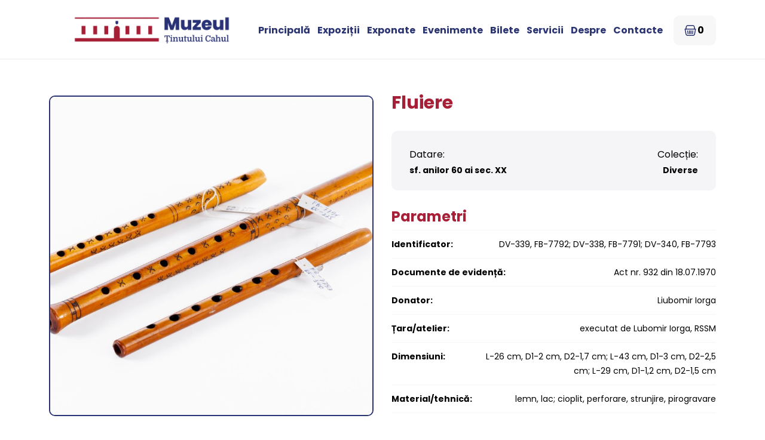

--- FILE ---
content_type: text/html; charset=UTF-8
request_url: https://muzeulcahul.md/exponat/fluiere/
body_size: 9769
content:
<!doctype html>
<html lang="ro-RO">
<head>
	<meta charset="UTF-8">
	<meta name="viewport" content="width=device-width, initial-scale=1">
	<link rel="profile" href="https://gmpg.org/xfn/11">

	<title>Fluiere &#8211; Muzeul Cahul</title>
<meta name='robots' content='max-image-preview:large' />
<link rel='dns-prefetch' href='//cdn.jsdelivr.net' />
<link rel='dns-prefetch' href='//unpkg.com' />
<link rel='dns-prefetch' href='//www.googletagmanager.com' />
<link rel='dns-prefetch' href='//fonts.googleapis.com' />
<link rel="alternate" title="oEmbed (JSON)" type="application/json+oembed" href="https://muzeulcahul.md/wp-json/oembed/1.0/embed?url=https%3A%2F%2Fmuzeulcahul.md%2Fexponat%2Ffluiere%2F" />
<link rel="alternate" title="oEmbed (XML)" type="text/xml+oembed" href="https://muzeulcahul.md/wp-json/oembed/1.0/embed?url=https%3A%2F%2Fmuzeulcahul.md%2Fexponat%2Ffluiere%2F&#038;format=xml" />
<style id='wp-img-auto-sizes-contain-inline-css'>
img:is([sizes=auto i],[sizes^="auto," i]){contain-intrinsic-size:3000px 1500px}
/*# sourceURL=wp-img-auto-sizes-contain-inline-css */
</style>
<style id='wp-block-library-inline-css'>
:root{--wp-block-synced-color:#7a00df;--wp-block-synced-color--rgb:122,0,223;--wp-bound-block-color:var(--wp-block-synced-color);--wp-editor-canvas-background:#ddd;--wp-admin-theme-color:#007cba;--wp-admin-theme-color--rgb:0,124,186;--wp-admin-theme-color-darker-10:#006ba1;--wp-admin-theme-color-darker-10--rgb:0,107,160.5;--wp-admin-theme-color-darker-20:#005a87;--wp-admin-theme-color-darker-20--rgb:0,90,135;--wp-admin-border-width-focus:2px}@media (min-resolution:192dpi){:root{--wp-admin-border-width-focus:1.5px}}.wp-element-button{cursor:pointer}:root .has-very-light-gray-background-color{background-color:#eee}:root .has-very-dark-gray-background-color{background-color:#313131}:root .has-very-light-gray-color{color:#eee}:root .has-very-dark-gray-color{color:#313131}:root .has-vivid-green-cyan-to-vivid-cyan-blue-gradient-background{background:linear-gradient(135deg,#00d084,#0693e3)}:root .has-purple-crush-gradient-background{background:linear-gradient(135deg,#34e2e4,#4721fb 50%,#ab1dfe)}:root .has-hazy-dawn-gradient-background{background:linear-gradient(135deg,#faaca8,#dad0ec)}:root .has-subdued-olive-gradient-background{background:linear-gradient(135deg,#fafae1,#67a671)}:root .has-atomic-cream-gradient-background{background:linear-gradient(135deg,#fdd79a,#004a59)}:root .has-nightshade-gradient-background{background:linear-gradient(135deg,#330968,#31cdcf)}:root .has-midnight-gradient-background{background:linear-gradient(135deg,#020381,#2874fc)}:root{--wp--preset--font-size--normal:16px;--wp--preset--font-size--huge:42px}.has-regular-font-size{font-size:1em}.has-larger-font-size{font-size:2.625em}.has-normal-font-size{font-size:var(--wp--preset--font-size--normal)}.has-huge-font-size{font-size:var(--wp--preset--font-size--huge)}.has-text-align-center{text-align:center}.has-text-align-left{text-align:left}.has-text-align-right{text-align:right}.has-fit-text{white-space:nowrap!important}#end-resizable-editor-section{display:none}.aligncenter{clear:both}.items-justified-left{justify-content:flex-start}.items-justified-center{justify-content:center}.items-justified-right{justify-content:flex-end}.items-justified-space-between{justify-content:space-between}.screen-reader-text{border:0;clip-path:inset(50%);height:1px;margin:-1px;overflow:hidden;padding:0;position:absolute;width:1px;word-wrap:normal!important}.screen-reader-text:focus{background-color:#ddd;clip-path:none;color:#444;display:block;font-size:1em;height:auto;left:5px;line-height:normal;padding:15px 23px 14px;text-decoration:none;top:5px;width:auto;z-index:100000}html :where(.has-border-color){border-style:solid}html :where([style*=border-top-color]){border-top-style:solid}html :where([style*=border-right-color]){border-right-style:solid}html :where([style*=border-bottom-color]){border-bottom-style:solid}html :where([style*=border-left-color]){border-left-style:solid}html :where([style*=border-width]){border-style:solid}html :where([style*=border-top-width]){border-top-style:solid}html :where([style*=border-right-width]){border-right-style:solid}html :where([style*=border-bottom-width]){border-bottom-style:solid}html :where([style*=border-left-width]){border-left-style:solid}html :where(img[class*=wp-image-]){height:auto;max-width:100%}:where(figure){margin:0 0 1em}html :where(.is-position-sticky){--wp-admin--admin-bar--position-offset:var(--wp-admin--admin-bar--height,0px)}@media screen and (max-width:600px){html :where(.is-position-sticky){--wp-admin--admin-bar--position-offset:0px}}

/*# sourceURL=wp-block-library-inline-css */
</style><link rel='stylesheet' id='wc-blocks-style-css' href='https://muzeulcahul.md/wp-content/plugins/woocommerce/assets/client/blocks/wc-blocks.css?ver=wc-9.9.6' media='all' />
<style id='global-styles-inline-css'>
:root{--wp--preset--aspect-ratio--square: 1;--wp--preset--aspect-ratio--4-3: 4/3;--wp--preset--aspect-ratio--3-4: 3/4;--wp--preset--aspect-ratio--3-2: 3/2;--wp--preset--aspect-ratio--2-3: 2/3;--wp--preset--aspect-ratio--16-9: 16/9;--wp--preset--aspect-ratio--9-16: 9/16;--wp--preset--color--black: #000000;--wp--preset--color--cyan-bluish-gray: #abb8c3;--wp--preset--color--white: #ffffff;--wp--preset--color--pale-pink: #f78da7;--wp--preset--color--vivid-red: #cf2e2e;--wp--preset--color--luminous-vivid-orange: #ff6900;--wp--preset--color--luminous-vivid-amber: #fcb900;--wp--preset--color--light-green-cyan: #7bdcb5;--wp--preset--color--vivid-green-cyan: #00d084;--wp--preset--color--pale-cyan-blue: #8ed1fc;--wp--preset--color--vivid-cyan-blue: #0693e3;--wp--preset--color--vivid-purple: #9b51e0;--wp--preset--gradient--vivid-cyan-blue-to-vivid-purple: linear-gradient(135deg,rgb(6,147,227) 0%,rgb(155,81,224) 100%);--wp--preset--gradient--light-green-cyan-to-vivid-green-cyan: linear-gradient(135deg,rgb(122,220,180) 0%,rgb(0,208,130) 100%);--wp--preset--gradient--luminous-vivid-amber-to-luminous-vivid-orange: linear-gradient(135deg,rgb(252,185,0) 0%,rgb(255,105,0) 100%);--wp--preset--gradient--luminous-vivid-orange-to-vivid-red: linear-gradient(135deg,rgb(255,105,0) 0%,rgb(207,46,46) 100%);--wp--preset--gradient--very-light-gray-to-cyan-bluish-gray: linear-gradient(135deg,rgb(238,238,238) 0%,rgb(169,184,195) 100%);--wp--preset--gradient--cool-to-warm-spectrum: linear-gradient(135deg,rgb(74,234,220) 0%,rgb(151,120,209) 20%,rgb(207,42,186) 40%,rgb(238,44,130) 60%,rgb(251,105,98) 80%,rgb(254,248,76) 100%);--wp--preset--gradient--blush-light-purple: linear-gradient(135deg,rgb(255,206,236) 0%,rgb(152,150,240) 100%);--wp--preset--gradient--blush-bordeaux: linear-gradient(135deg,rgb(254,205,165) 0%,rgb(254,45,45) 50%,rgb(107,0,62) 100%);--wp--preset--gradient--luminous-dusk: linear-gradient(135deg,rgb(255,203,112) 0%,rgb(199,81,192) 50%,rgb(65,88,208) 100%);--wp--preset--gradient--pale-ocean: linear-gradient(135deg,rgb(255,245,203) 0%,rgb(182,227,212) 50%,rgb(51,167,181) 100%);--wp--preset--gradient--electric-grass: linear-gradient(135deg,rgb(202,248,128) 0%,rgb(113,206,126) 100%);--wp--preset--gradient--midnight: linear-gradient(135deg,rgb(2,3,129) 0%,rgb(40,116,252) 100%);--wp--preset--font-size--small: 13px;--wp--preset--font-size--medium: 20px;--wp--preset--font-size--large: 36px;--wp--preset--font-size--x-large: 42px;--wp--preset--spacing--20: 0.44rem;--wp--preset--spacing--30: 0.67rem;--wp--preset--spacing--40: 1rem;--wp--preset--spacing--50: 1.5rem;--wp--preset--spacing--60: 2.25rem;--wp--preset--spacing--70: 3.38rem;--wp--preset--spacing--80: 5.06rem;--wp--preset--shadow--natural: 6px 6px 9px rgba(0, 0, 0, 0.2);--wp--preset--shadow--deep: 12px 12px 50px rgba(0, 0, 0, 0.4);--wp--preset--shadow--sharp: 6px 6px 0px rgba(0, 0, 0, 0.2);--wp--preset--shadow--outlined: 6px 6px 0px -3px rgb(255, 255, 255), 6px 6px rgb(0, 0, 0);--wp--preset--shadow--crisp: 6px 6px 0px rgb(0, 0, 0);}:where(.is-layout-flex){gap: 0.5em;}:where(.is-layout-grid){gap: 0.5em;}body .is-layout-flex{display: flex;}.is-layout-flex{flex-wrap: wrap;align-items: center;}.is-layout-flex > :is(*, div){margin: 0;}body .is-layout-grid{display: grid;}.is-layout-grid > :is(*, div){margin: 0;}:where(.wp-block-columns.is-layout-flex){gap: 2em;}:where(.wp-block-columns.is-layout-grid){gap: 2em;}:where(.wp-block-post-template.is-layout-flex){gap: 1.25em;}:where(.wp-block-post-template.is-layout-grid){gap: 1.25em;}.has-black-color{color: var(--wp--preset--color--black) !important;}.has-cyan-bluish-gray-color{color: var(--wp--preset--color--cyan-bluish-gray) !important;}.has-white-color{color: var(--wp--preset--color--white) !important;}.has-pale-pink-color{color: var(--wp--preset--color--pale-pink) !important;}.has-vivid-red-color{color: var(--wp--preset--color--vivid-red) !important;}.has-luminous-vivid-orange-color{color: var(--wp--preset--color--luminous-vivid-orange) !important;}.has-luminous-vivid-amber-color{color: var(--wp--preset--color--luminous-vivid-amber) !important;}.has-light-green-cyan-color{color: var(--wp--preset--color--light-green-cyan) !important;}.has-vivid-green-cyan-color{color: var(--wp--preset--color--vivid-green-cyan) !important;}.has-pale-cyan-blue-color{color: var(--wp--preset--color--pale-cyan-blue) !important;}.has-vivid-cyan-blue-color{color: var(--wp--preset--color--vivid-cyan-blue) !important;}.has-vivid-purple-color{color: var(--wp--preset--color--vivid-purple) !important;}.has-black-background-color{background-color: var(--wp--preset--color--black) !important;}.has-cyan-bluish-gray-background-color{background-color: var(--wp--preset--color--cyan-bluish-gray) !important;}.has-white-background-color{background-color: var(--wp--preset--color--white) !important;}.has-pale-pink-background-color{background-color: var(--wp--preset--color--pale-pink) !important;}.has-vivid-red-background-color{background-color: var(--wp--preset--color--vivid-red) !important;}.has-luminous-vivid-orange-background-color{background-color: var(--wp--preset--color--luminous-vivid-orange) !important;}.has-luminous-vivid-amber-background-color{background-color: var(--wp--preset--color--luminous-vivid-amber) !important;}.has-light-green-cyan-background-color{background-color: var(--wp--preset--color--light-green-cyan) !important;}.has-vivid-green-cyan-background-color{background-color: var(--wp--preset--color--vivid-green-cyan) !important;}.has-pale-cyan-blue-background-color{background-color: var(--wp--preset--color--pale-cyan-blue) !important;}.has-vivid-cyan-blue-background-color{background-color: var(--wp--preset--color--vivid-cyan-blue) !important;}.has-vivid-purple-background-color{background-color: var(--wp--preset--color--vivid-purple) !important;}.has-black-border-color{border-color: var(--wp--preset--color--black) !important;}.has-cyan-bluish-gray-border-color{border-color: var(--wp--preset--color--cyan-bluish-gray) !important;}.has-white-border-color{border-color: var(--wp--preset--color--white) !important;}.has-pale-pink-border-color{border-color: var(--wp--preset--color--pale-pink) !important;}.has-vivid-red-border-color{border-color: var(--wp--preset--color--vivid-red) !important;}.has-luminous-vivid-orange-border-color{border-color: var(--wp--preset--color--luminous-vivid-orange) !important;}.has-luminous-vivid-amber-border-color{border-color: var(--wp--preset--color--luminous-vivid-amber) !important;}.has-light-green-cyan-border-color{border-color: var(--wp--preset--color--light-green-cyan) !important;}.has-vivid-green-cyan-border-color{border-color: var(--wp--preset--color--vivid-green-cyan) !important;}.has-pale-cyan-blue-border-color{border-color: var(--wp--preset--color--pale-cyan-blue) !important;}.has-vivid-cyan-blue-border-color{border-color: var(--wp--preset--color--vivid-cyan-blue) !important;}.has-vivid-purple-border-color{border-color: var(--wp--preset--color--vivid-purple) !important;}.has-vivid-cyan-blue-to-vivid-purple-gradient-background{background: var(--wp--preset--gradient--vivid-cyan-blue-to-vivid-purple) !important;}.has-light-green-cyan-to-vivid-green-cyan-gradient-background{background: var(--wp--preset--gradient--light-green-cyan-to-vivid-green-cyan) !important;}.has-luminous-vivid-amber-to-luminous-vivid-orange-gradient-background{background: var(--wp--preset--gradient--luminous-vivid-amber-to-luminous-vivid-orange) !important;}.has-luminous-vivid-orange-to-vivid-red-gradient-background{background: var(--wp--preset--gradient--luminous-vivid-orange-to-vivid-red) !important;}.has-very-light-gray-to-cyan-bluish-gray-gradient-background{background: var(--wp--preset--gradient--very-light-gray-to-cyan-bluish-gray) !important;}.has-cool-to-warm-spectrum-gradient-background{background: var(--wp--preset--gradient--cool-to-warm-spectrum) !important;}.has-blush-light-purple-gradient-background{background: var(--wp--preset--gradient--blush-light-purple) !important;}.has-blush-bordeaux-gradient-background{background: var(--wp--preset--gradient--blush-bordeaux) !important;}.has-luminous-dusk-gradient-background{background: var(--wp--preset--gradient--luminous-dusk) !important;}.has-pale-ocean-gradient-background{background: var(--wp--preset--gradient--pale-ocean) !important;}.has-electric-grass-gradient-background{background: var(--wp--preset--gradient--electric-grass) !important;}.has-midnight-gradient-background{background: var(--wp--preset--gradient--midnight) !important;}.has-small-font-size{font-size: var(--wp--preset--font-size--small) !important;}.has-medium-font-size{font-size: var(--wp--preset--font-size--medium) !important;}.has-large-font-size{font-size: var(--wp--preset--font-size--large) !important;}.has-x-large-font-size{font-size: var(--wp--preset--font-size--x-large) !important;}
/*# sourceURL=global-styles-inline-css */
</style>

<style id='classic-theme-styles-inline-css'>
/*! This file is auto-generated */
.wp-block-button__link{color:#fff;background-color:#32373c;border-radius:9999px;box-shadow:none;text-decoration:none;padding:calc(.667em + 2px) calc(1.333em + 2px);font-size:1.125em}.wp-block-file__button{background:#32373c;color:#fff;text-decoration:none}
/*# sourceURL=/wp-includes/css/classic-themes.min.css */
</style>
<style id='woocommerce-inline-inline-css'>
.woocommerce form .form-row .required { visibility: visible; }
/*# sourceURL=woocommerce-inline-inline-css */
</style>
<link rel='stylesheet' id='brands-styles-css' href='https://muzeulcahul.md/wp-content/plugins/woocommerce/assets/css/brands.css?ver=9.9.6' media='all' />
<link rel='stylesheet' id='muzeul-google-fonts-css' href='https://fonts.googleapis.com/css2?family=Poppins%3Aital%2Cwght%400%2C100%3B0%2C200%3B0%2C300%3B0%2C400%3B0%2C500%3B0%2C600%3B0%2C700%3B0%2C800%3B0%2C900%3B1%2C100%3B1%2C200%3B1%2C300%3B1%2C400%3B1%2C500%3B1%2C600%3B1%2C700%3B1%2C800%3B1%2C900&#038;display=swap&#038;ver=6.9' media='all' />
<link rel='stylesheet' id='bootstrap-css' href='https://muzeulcahul.md/wp-content/themes/muzeul-cahul/css/bootstrap.min.css?ver=5.3.0' media='all' />
<link rel='stylesheet' id='lightbox-css' href='https://muzeulcahul.md/wp-content/themes/muzeul-cahul/css/simple-lightbox.min.css?ver=2.14.1' media='all' />
<link rel='stylesheet' id='main-css' href='https://muzeulcahul.md/wp-content/themes/muzeul-cahul/css/main.min.css?ver=1.0.0' media='all' />
<script src="https://muzeulcahul.md/wp-includes/js/jquery/jquery.min.js?ver=3.7.1" id="jquery-core-js"></script>
<script src="https://muzeulcahul.md/wp-includes/js/jquery/jquery-migrate.min.js?ver=3.4.1" id="jquery-migrate-js"></script>
<script src="https://muzeulcahul.md/wp-content/plugins/woocommerce/assets/js/jquery-blockui/jquery.blockUI.min.js?ver=2.7.0-wc.9.9.6" id="jquery-blockui-js" defer data-wp-strategy="defer"></script>
<script id="wc-add-to-cart-js-extra">
var wc_add_to_cart_params = {"ajax_url":"/wp-admin/admin-ajax.php","wc_ajax_url":"/?wc-ajax=%%endpoint%%","i18n_view_cart":"Vezi co\u0219ul","cart_url":"https://muzeulcahul.md","is_cart":"","cart_redirect_after_add":"yes"};
//# sourceURL=wc-add-to-cart-js-extra
</script>
<script src="https://muzeulcahul.md/wp-content/plugins/woocommerce/assets/js/frontend/add-to-cart.min.js?ver=9.9.6" id="wc-add-to-cart-js" defer data-wp-strategy="defer"></script>
<script src="https://muzeulcahul.md/wp-content/plugins/woocommerce/assets/js/js-cookie/js.cookie.min.js?ver=2.1.4-wc.9.9.6" id="js-cookie-js" defer data-wp-strategy="defer"></script>
<script id="woocommerce-js-extra">
var woocommerce_params = {"ajax_url":"/wp-admin/admin-ajax.php","wc_ajax_url":"/?wc-ajax=%%endpoint%%","i18n_password_show":"Arat\u0103 parola","i18n_password_hide":"Ascunde parola"};
//# sourceURL=woocommerce-js-extra
</script>
<script src="https://muzeulcahul.md/wp-content/plugins/woocommerce/assets/js/frontend/woocommerce.min.js?ver=9.9.6" id="woocommerce-js" defer data-wp-strategy="defer"></script>
<script src="https://cdn.jsdelivr.net/npm/swiper@11/swiper-bundle.min.js?ver=11.1.1" id="lp-swiper-js"></script>

<!-- Google tag (gtag.js) snippet added by Site Kit -->

<!-- Google Analytics snippet added by Site Kit -->
<script src="https://www.googletagmanager.com/gtag/js?id=GT-5MCRX85D" id="google_gtagjs-js" async></script>
<script id="google_gtagjs-js-after">
window.dataLayer = window.dataLayer || [];function gtag(){dataLayer.push(arguments);}
gtag("set","linker",{"domains":["muzeulcahul.md"]});
gtag("js", new Date());
gtag("set", "developer_id.dZTNiMT", true);
gtag("config", "GT-5MCRX85D");
//# sourceURL=google_gtagjs-js-after
</script>

<!-- End Google tag (gtag.js) snippet added by Site Kit -->
<link rel="https://api.w.org/" href="https://muzeulcahul.md/wp-json/" /><meta name="generator" content="Site Kit by Google 1.156.0" />	<noscript><style>.woocommerce-product-gallery{ opacity: 1 !important; }</style></noscript>
	<link rel="icon" href="https://muzeulcahul.md/wp-content/uploads/2023/08/cropped-logo-element-32x32.png" sizes="32x32" />
<link rel="icon" href="https://muzeulcahul.md/wp-content/uploads/2023/08/cropped-logo-element-192x192.png" sizes="192x192" />
<link rel="apple-touch-icon" href="https://muzeulcahul.md/wp-content/uploads/2023/08/cropped-logo-element-180x180.png" />
<meta name="msapplication-TileImage" content="https://muzeulcahul.md/wp-content/uploads/2023/08/cropped-logo-element-270x270.png" />
</head>

<body class="wp-singular articole-qr-template-default single single-articole-qr postid-1016 wp-custom-logo wp-theme-muzeul-cahul theme-muzeul-cahul woocommerce-no-js woocommerce-active">
<div id="page" class="site">
	
		<header id="masthead" class="site-header">
		<nav class="navbar navbar-expand-lg border-bottom border-2 border-light second-font fw-bold">
			<div class="container">
				<button class="navbar-toggler" type="button" data-bs-toggle="collapse" data-bs-target="#navbarMainMenu" aria-controls="navbarMainMenu" aria-expanded="false" aria-label="MuzeulCahul">
					<span></span>
					<span></span>
					<span></span>
				</button>
					
			  <a href="https://muzeulcahul.md/" class="navbar-brand" rel="home"><img width="600" height="114" src="https://muzeulcahul.md/wp-content/uploads/2023/08/muzeul-tinutului-cahul-all-logo-versions-03-e1692796143313.png" class="custom-logo" alt="Muzeul Cahul" decoding="async" fetchpriority="high" srcset="https://muzeulcahul.md/wp-content/uploads/2023/08/muzeul-tinutului-cahul-all-logo-versions-03-e1692796143313.png 600w, https://muzeulcahul.md/wp-content/uploads/2023/08/muzeul-tinutului-cahul-all-logo-versions-03-e1692796143313-300x57.png 300w" sizes="(max-width: 600px) 100vw, 600px" /></a>		  
			  <div id="navbarMainMenu" class="collapse navbar-collapse"><ul id="menu-menu-principal" class="navbar-nav ms-auto"><li  id="menu-item-1190" class="menu-item menu-item-type-post_type menu-item-object-page menu-item-home nav-item nav-item-1190"><a href="https://muzeulcahul.md/" class="nav-link ">Principală</a></li>
<li  id="menu-item-1645" class="menu-item menu-item-type-post_type_archive menu-item-object-expozitii nav-item nav-item-1645"><a href="https://muzeulcahul.md/expozitii/" class="nav-link ">Expoziții</a></li>
<li  id="menu-item-1192" class="menu-item menu-item-type-post_type_archive menu-item-object-articole-qr nav-item nav-item-1192"><a href="https://muzeulcahul.md/exponat/" class="nav-link ">Exponate</a></li>
<li  id="menu-item-1194" class="menu-item menu-item-type-post_type_archive menu-item-object-eveniment nav-item nav-item-1194"><a href="https://muzeulcahul.md/eveniment/" class="nav-link ">Evenimente</a></li>
<li  id="menu-item-1294" class="menu-item menu-item-type-post_type menu-item-object-page nav-item nav-item-1294"><a href="https://muzeulcahul.md/bilete/" class="nav-link ">Bilete</a></li>
<li  id="menu-item-1648" class="menu-item menu-item-type-post_type menu-item-object-page nav-item nav-item-1648"><a href="https://muzeulcahul.md/servicii/" class="nav-link ">Servicii</a></li>
<li  id="menu-item-1191" class="menu-item menu-item-type-post_type menu-item-object-page nav-item nav-item-1191"><a href="https://muzeulcahul.md/despre/" class="nav-link ">Despre</a></li>
<li  id="menu-item-1197" class="menu-item menu-item-type-post_type menu-item-object-page nav-item nav-item-1197"><a href="https://muzeulcahul.md/contacte/" class="nav-link ">Contacte</a></li>
</ul></div>		  
			  	<div id="navbarCart" class="navbar-cart">
		<div class="menu-item cart-menu-item"><a href="https://muzeulcahul.md/finalizare/" class="nav-link"><svg xmlns="http://www.w3.org/2000/svg"  viewBox="0 0 48 48" width="48px" height="48px" fill="#2b3473"><path d="M 15.638672 6 C 12.527135 6 9.8339356 8.2268231 9.2519531 11.283203 L 7.9726562 18 L 6.5 18 A 1.50015 1.50015 0 0 0 5.0273438 19.78125 L 8.2519531 36.716797 C 8.8350684 39.772321 11.527135 42 14.638672 42 L 33.361328 42 C 36.472865 42 39.166064 39.773177 39.748047 36.716797 L 42.972656 19.78125 A 1.50015 1.50015 0 0 0 41.5 18 L 40.027344 18 L 38.748047 11.283203 C 38.166064 8.2268231 35.472865 6 32.361328 6 L 15.638672 6 z M 15.638672 9 L 32.361328 9 C 34.051791 9 35.484764 10.18413 35.800781 11.84375 A 1.50015 1.50015 0 0 0 35.800781 11.845703 L 36.972656 18 L 11.027344 18 L 12.199219 11.845703 A 1.50015 1.50015 0 0 0 12.199219 11.84375 C 12.515236 10.184177 13.948209 9 15.638672 9 z M 8.3125 21 L 8.9667969 21 A 1.50015 1.50015 0 0 0 9.453125 21 L 38.550781 21 A 1.50015 1.50015 0 0 0 39.03125 21 L 39.6875 21 L 36.800781 36.15625 C 36.484764 37.81587 35.051791 39 33.361328 39 L 14.638672 39 C 12.948808 39 11.516781 37.8158 11.199219 36.15625 L 11.199219 36.154297 L 8.3125 21 z M 15.458984 23.978516 A 1.50015 1.50015 0 0 0 14.009766 25.666016 L 15.009766 34.666016 A 1.50015 1.50015 0 1 0 17.990234 34.333984 L 16.990234 25.333984 A 1.50015 1.50015 0 0 0 15.458984 23.978516 z M 21.476562 23.978516 A 1.50015 1.50015 0 0 0 20 25.5 L 20 34.5 A 1.50015 1.50015 0 1 0 23 34.5 L 23 25.5 A 1.50015 1.50015 0 0 0 21.476562 23.978516 z M 26.476562 23.978516 A 1.50015 1.50015 0 0 0 25 25.5 L 25 34.5 A 1.50015 1.50015 0 1 0 28 34.5 L 28 25.5 A 1.50015 1.50015 0 0 0 26.476562 23.978516 z M 32.496094 23.978516 A 1.50015 1.50015 0 0 0 31.009766 25.333984 L 30.009766 34.333984 A 1.50015 1.50015 0 1 0 32.990234 34.666016 L 33.990234 25.666016 A 1.50015 1.50015 0 0 0 32.496094 23.978516 z"/></svg><span class="count">0</span></a></div>	</div>
				</div>
		</nav>
	</header><!-- #masthead -->
		
	<main id="bossmain" class="site-main">
	<div class="single-articole-qr__content">
		<div class="container">
			<div class="single-articole-qr__top-nav row">
				<div class="col-12 text-center">
			    <a href="https://muzeulcahul.md/" class="navbar-brand" rel="home"><img width="600" height="114" src="https://muzeulcahul.md/wp-content/uploads/2023/08/muzeul-tinutului-cahul-all-logo-versions-03-e1692796143313.png" class="custom-logo" alt="Muzeul Cahul" decoding="async" srcset="https://muzeulcahul.md/wp-content/uploads/2023/08/muzeul-tinutului-cahul-all-logo-versions-03-e1692796143313.png 600w, https://muzeulcahul.md/wp-content/uploads/2023/08/muzeul-tinutului-cahul-all-logo-versions-03-e1692796143313-300x57.png 300w" sizes="(max-width: 600px) 100vw, 600px" /></a>				</div>
			</div>
			
			<div class="row">
		    				<div class="col-md-6">
					<div class="rounded single-articole-qr__thumbnail">
						<a href="https://muzeulcahul.md/wp-content/uploads/Diverse-3_Muzeul_Cahul.jpg">
							<img src="https://muzeulcahul.md/wp-content/uploads/Diverse-3_Muzeul_Cahul-1200x800.jpg" alt="Muzeul Cahul, Fluiere" class="img-fluid rounded border border-2 border-primary">
						</a>
					</div>
				</div>
					
				<div class="col-md-6">
					<h2 class="fw-bold text-danger second-font entry-title">Fluiere</h2>					
					<div class="bg-light d-flex justify-content-between rounded second-font single-articole-qr__meta">
													<div class="meta-item">
								<span>Datare:</span>
								<h6 class="fw-bold mb-0">sf. anilor 60 ai sec. XX</h6>
							</div>
					  					  
					  							<div class="text-end meta-item">
								<span>Colecție:</span>
								<h6 class="fw-bold mb-0">Diverse</h6>
							</div>
					  					</div>
			
											<div class="d-none d-lg-block single-articole-qr__parameters-wrap">
							<h3 class="fw-bold text-danger second-font">Parametri</h3>

							<ul class="list-unstyled second-font single-articole-qr__parameters">
																	<li class="d-flex justify-content-between">
										<h6 class="fw-bold text-black">Identificator:</h6>

										<span class="text-end">DV-339, FB-7792; DV-338, FB-7791; DV-340, FB-7793</span>
									</li>
																									<li class="d-flex justify-content-between">
										<h6 class="fw-bold text-black">Documente de evidență:</h6>

										<span class="text-end">Act nr. 932 din 18.07.1970</span>
									</li>
																									<li class="d-flex justify-content-between">
										<h6 class="fw-bold text-black">Donator:</h6>

										<span class="text-end">Liubomir Iorga</span>
									</li>
																									<li class="d-flex justify-content-between">
										<h6 class="fw-bold text-black">Țara/atelier:</h6>

										<span class="text-end">executat de Lubomir Iorga, RSSM</span>
									</li>
																									<li class="d-flex justify-content-between">
										<h6 class="fw-bold text-black">Dimensiuni:</h6>

										<span class="text-end">L-26 cm, D1-2 cm, D2-1,7 cm; L-43 cm, D1-3 cm, D2-2,5 cm; L-29 cm, D1-1,2 cm, D2-1,5 cm</span>
									</li>
																									<li class="d-flex justify-content-between">
										<h6 class="fw-bold text-black">Material/tehnică:</h6>

										<span class="text-end">lemn, lac; cioplit, perforare, strunjire, pirogravare</span>
									</li>
															</ul>
						</div>
								
					<div class="row">
						
											</div>
				</div>
			</div>
		
			<div class="row single-articole-qr__description">
				<div class="col-12">
					<h3 class="fw-bold text-danger second-font">Descriere</h3>
			
					<p>Piesele reprezintă instrumente muzicale de suflat (aerofon) de forma unui tub cilindric, prevăzute cu orificii  dispuse simetric pe mijloc, la distanțe egale. Sunt confecționate din lemn.</p>
<p>Primele două instrumente muzicale sunt prevăzute cu un muștiuc cu dop, cu șase orificii (D-7 mm), prin care interpretul suflă aerul în interior. Dopul cilindric este trunchiat pe verticală și montat în partea de sus a tubului. Între partea trunchiată a dopului și peretele tubului se formează un canal de suflare a aerului. Pe tub, la o distanță egală cu lungimea dopului, e tăiată o gaură dreptunghiulară, capătul ascuțit al căreia servește pentru despicarea șuvoiului de aer suflat și se numește dinte sau ancie. Capătul inferior al tubului are buză evazată în exterior. Cromatica: galben auriu. Decorul: linii orizontale și ”X”-uri executate prin pirogravare și înscripția &#8211;  ”Молдова” (Moldova) – țara.</p>
<p>A treia piesă (fără decor) este un fluier fără dop, fără muștiuc și este prevăzut cu șapte orificii (al șaptelea este amplasat mai spre dreapta), patru dintre ele au diametrul de 10 mm, trei – de 8 mm. Sunetul apare ca urmare a tăierii curentului de aer suflat pe marginea tubului. Piesa este fără ornament.</p>
				</div>
			</div>
		</div><!-- #main -->
	  
	  		<div class="bg-light single-articole-qr__description" id="historyWrap">
			<div class="container">
				<div class="row">
					<div class="col-12">
						<h3 class="fw-bold text-danger second-font">Istorie</h3>
			  
			      <p>Piesele au fost achiziționate de la instrumentistul, dansatorul, actorul şi muzicianul Liubomir Iorga (1932, s.Văleni &#8211; 2014, Chișinău) în anul 1970.</p>
<p>Liubomir Iorga este primul meşter din spaţiul românesc care confecţionează ocarina, instrument la care a lucrat peste 7 ani şi la care a reuşit să execute 28 de tonalităţi. A creat de asemenea şi un instrument absolut nou, pe care l-a denumit iorgofon. Datorită acestui instrument, a ajuns la Casa Albă, la invitaţia fostului preşedinte american, Bill Clinton.</p>
					</div>
				</div>
			</div>
		</div>
				
		<div class="container">
			<div class="row">
		    			    <div class="col-md-6 col-lg-4 d-block d-md-none single-articole-qr__parameters-wrap">
				    <h3 class="fw-bold text-danger second-font">Parametri</h3>
						
						<ul class="list-unstyled second-font single-articole-qr__parameters">
				      					      <li class="d-flex justify-content-between">
						      <h6 class="fw-bold text-black">Identificator:</h6>
						      
						      <span class="text-end">DV-339, FB-7792; DV-338, FB-7791; DV-340, FB-7793</span>
					      </li>
																						<li class="d-flex justify-content-between">
									<h6 class="fw-bold text-black">Documente de evidență:</h6>
	
									<span class="text-end">Act nr. 932 din 18.07.1970</span>
								</li>
																						<li class="d-flex justify-content-between">
									<h6 class="fw-bold text-black">Donator:</h6>
	
									<span class="text-end">Liubomir Iorga</span>
								</li>
																						<li class="d-flex justify-content-between">
									<h6 class="fw-bold text-black">Țara/atelier:</h6>
	
									<span class="text-end">executat de Lubomir Iorga, RSSM</span>
								</li>
																						<li class="d-flex justify-content-between">
									<h6 class="fw-bold text-black">Dimensiuni:</h6>
	
									<span class="text-end">L-26 cm, D1-2 cm, D2-1,7 cm; L-43 cm, D1-3 cm, D2-2,5 cm; L-29 cm, D1-1,2 cm, D2-1,5 cm</span>
								</li>
																						<li class="d-flex justify-content-between">
									<h6 class="fw-bold text-black">Material/tehnică:</h6>
	
									<span class="text-end">lemn, lac; cioplit, perforare, strunjire, pirogravare</span>
								</li>
													</ul>
			    </div>
						  
		    					<div class="col-md-6 col-lg-8 single-articole-qr__parameters-wrap">
						<h3 class="fw-bold text-danger second-font border-0 mb-0 mb-md-3">Galerie poze:</h3>
						
						<div class="row single-articole-qr__gallery">
																<div class="col-6 col-lg-4">
										<a href="https://muzeulcahul.md/wp-content/uploads/Diverse-2_Muzeul_Cahul.jpg" class="ratio ratio-1x1 d-block">
											<img src="https://muzeulcahul.md/wp-content/uploads/Diverse-2_Muzeul_Cahul-1200x800.jpg" alt="Galerie Fluiere" class="img-fluid rounded rounded border border-2 border-primary">
										</a>
									</div>
													</div>
					</div>
							</div>
		
					</div>

			</div>

	

	</main><!-- #bossmain -->

			<footer id="colophon" class="site-footer bg-dark text-white">
			<div class="container">
				<div class="row">
					<div class="d-none d-md-block col-md-6 col-lg-4 mb-4 mb-lg-0 second-font">
						<h3 class="site-footer__heading">Compartimente</h3>
						<div class="menu-menu-principal-container"><ul id="colophonMenu" class="site-footer__menu list-unstyled"><li class="menu-item menu-item-type-post_type menu-item-object-page menu-item-home menu-item-1190"><a href="https://muzeulcahul.md/">Principală</a></li>
<li class="menu-item menu-item-type-post_type_archive menu-item-object-expozitii menu-item-1645"><a href="https://muzeulcahul.md/expozitii/">Expoziții</a></li>
<li class="menu-item menu-item-type-post_type_archive menu-item-object-articole-qr menu-item-1192"><a href="https://muzeulcahul.md/exponat/">Exponate</a></li>
<li class="menu-item menu-item-type-post_type_archive menu-item-object-eveniment menu-item-1194"><a href="https://muzeulcahul.md/eveniment/">Evenimente</a></li>
<li class="menu-item menu-item-type-post_type menu-item-object-page menu-item-1294"><a href="https://muzeulcahul.md/bilete/">Bilete</a></li>
<li class="menu-item menu-item-type-post_type menu-item-object-page menu-item-1648"><a href="https://muzeulcahul.md/servicii/">Servicii</a></li>
<li class="menu-item menu-item-type-post_type menu-item-object-page menu-item-1191"><a href="https://muzeulcahul.md/despre/">Despre</a></li>
<li class="menu-item menu-item-type-post_type menu-item-object-page menu-item-1197"><a href="https://muzeulcahul.md/contacte/">Contacte</a></li>
</ul></div>					</div>
					<div class="d-none d-md-block col-md-6 col-lg-4 mb-4 mb-lg-0 second-font">
						<h3 class="site-footer__heading">Orarul de funcționare</h3>
													<div class="main-timetable__item second-font">
								<h4 class="fw-bolder">Luni - vineri: </h4>
								<span>08:00 - 17:00, pauză 12:00 - 13:00</span>
							</div>
													<div class="main-timetable__item second-font">
								<h4 class="fw-bolder">Duminică: </h4>
								<span>08:00 - 16:30, pauză 12:30 - 13:00</span>
							</div>
													<div class="main-timetable__item second-font">
								<h4 class="fw-bolder">Sâmbătă:</h4>
								<span>zi liberă</span>
							</div>
							
						<a href="https://maps.app.goo.gl/AbXKSu9CGJGxAnQ27" target="_blank" class="fw-bolder text-white fs-5">
				      Amplasarea pe hartă						</a>
					</div>
					
					<div class="d-none d-md-block site-footer__description col-lg-4">
						<h3><strong>Muzeul Ținutului Cahul</strong></h3>
<p>Muzeul Ținutului Cahul este una din importantele instituții culturale din raionul Cahul, în avem rolul să vă ademenim într-o călătorie captivantă prin istoria și cultura regiunii noastre.</p>
<p>Cu o colecție impresionantă de peste 38 mii de piese istorice muzeale, acoperind toate epocile, de la preistorie până în zilele noastre, ne mândrim să vă oferim o panoramă bogată a moștenirii culturale a regiunii Cahul.</p>
			  
						<div class="d-flex justify-content-between align-items-center">
				      					      <a href="https://muzeulcahul.md/despre/" class="fs-5 fw-bolder second-font text-white" target="_blank">
				          Mai multe detalii					      </a>
		          							<img src="https://muzeulcahul.md/wp-content/themes/muzeul-cahul/img/logo-white.png" alt="muzeul cahul logo alb" class="site-footer__logo img-fluid">
						</div>
					</div>
				</div>
				
				<div class="row pt-4">
					<div class="col-12">
						<p>Proiectul de digitalizare Muzeului Ținutului Cahul a fost desfășurat în cadrul Programului Digital Impact pentru Cahul, implementat de Startup Moldova ca parte a proiectului EU4Moldova: Startup City Cahul, implementat de ATIC și finanțat de Uniunea Europeană în parteneriat cu Suedia.</p>
					</div>
				</div>
				
				<!-- copyright -->
				<div class="row pt-1">
					<div class="site-footer__copyright col-md-6 col-lg-5 col-xl-4">
						&copy; 2024 Toate drepturile rezervate. Muzeul Cahul					</div>
					<div class="site-footer__copyright col-md-6 col-lg-5 col-xl-4 d-flex align-items-md-center justify-content-md-center column-gap-2 mb-2 mb-md-0">
						<a href="https://muzeulcahul.md/rambursari-si-returnari/">Rambursări și returnări</a>
						<a href="https://muzeulcahul.md/politica-de-confidentialitate/">Politica de confidențialitate</a>
					</div>
					<div class="col-xl-4 col-lg-2">
						<div class="site-footer__payments d-flex align-items-center justify-content-md-end">
							<span class="d-block d-lg-none d-xl-block">Cumpărături sigure prin:</span>
							<img class="icon icon--visa" src="https://muzeulcahul.md/wp-content/themes/muzeul-cahul/img/visa.svg" alt="muzeul cahul achitari sigure">
							<img class="icon icon--mastercard" src="https://muzeulcahul.md/wp-content/themes/muzeul-cahul/img/mastercard.svg" alt="muzeul cahul achitari sigure">
							<img class="icon icon--maestro" src="https://muzeulcahul.md/wp-content/themes/muzeul-cahul/img/maestro.svg" alt="muzeul cahul achitari sigure">
						</div>
					</div>
				</div>
				<!--/.copyright -->
			</div>
		</footer><!-- #colophon -->
	</div><!-- #page -->

<script type="speculationrules">
{"prefetch":[{"source":"document","where":{"and":[{"href_matches":"/*"},{"not":{"href_matches":["/wp-*.php","/wp-admin/*","/wp-content/uploads/*","/wp-content/*","/wp-content/plugins/*","/wp-content/themes/muzeul-cahul/*","/*\\?(.+)"]}},{"not":{"selector_matches":"a[rel~=\"nofollow\"]"}},{"not":{"selector_matches":".no-prefetch, .no-prefetch a"}}]},"eagerness":"conservative"}]}
</script>
	<script>
		(function () {
			var c = document.body.className;
			c = c.replace(/woocommerce-no-js/, 'woocommerce-js');
			document.body.className = c;
		})();
	</script>
	<script src="https://muzeulcahul.md/wp-content/themes/muzeul-cahul/js/bootstrap.bundle.min.js?ver=5.3.2" id="bootstrap-js"></script>
<script src="https://muzeulcahul.md/wp-content/themes/muzeul-cahul/js/simple-lightbox.min.js?ver=2.14.1" id="lightbox-js"></script>
<script src="https://cdn.jsdelivr.net/npm/dynamsoft-javascript-barcode/dist/dbr.js?ver=9.6.21" id="qr-reader-js"></script>
<script src="https://unpkg.com/html5-qrcode?ver=2.3.8" id="qr-reader2-js"></script>
<script src="https://muzeulcahul.md/wp-content/themes/muzeul-cahul/js/qr-article.js?ver=1.0.0" id="qr-app-js"></script>
<script id="qr-main-js-extra">
var main_additional = {"ajaxurl":"https://muzeulcahul.md/wp-admin/admin-ajax.php"};
//# sourceURL=qr-main-js-extra
</script>
<script src="https://muzeulcahul.md/wp-content/themes/muzeul-cahul/js/main.js?ver=1.0.0" id="qr-main-js"></script>
<script src="https://muzeulcahul.md/wp-content/plugins/woocommerce/assets/js/sourcebuster/sourcebuster.min.js?ver=9.9.6" id="sourcebuster-js-js"></script>
<script id="wc-order-attribution-js-extra">
var wc_order_attribution = {"params":{"lifetime":1.0e-5,"session":30,"base64":false,"ajaxurl":"https://muzeulcahul.md/wp-admin/admin-ajax.php","prefix":"wc_order_attribution_","allowTracking":true},"fields":{"source_type":"current.typ","referrer":"current_add.rf","utm_campaign":"current.cmp","utm_source":"current.src","utm_medium":"current.mdm","utm_content":"current.cnt","utm_id":"current.id","utm_term":"current.trm","utm_source_platform":"current.plt","utm_creative_format":"current.fmt","utm_marketing_tactic":"current.tct","session_entry":"current_add.ep","session_start_time":"current_add.fd","session_pages":"session.pgs","session_count":"udata.vst","user_agent":"udata.uag"}};
//# sourceURL=wc-order-attribution-js-extra
</script>
<script src="https://muzeulcahul.md/wp-content/plugins/woocommerce/assets/js/frontend/order-attribution.min.js?ver=9.9.6" id="wc-order-attribution-js"></script>

</body>
</html>


--- FILE ---
content_type: text/css
request_url: https://muzeulcahul.md/wp-content/themes/muzeul-cahul/css/main.min.css?ver=1.0.0
body_size: 9422
content:
:root{--bs-primary-rgb: 43,52,115;--bs-border-color: #ccc;--bs-light-bg-subtle: #f5f5f7}.text-danger,.single-articole-qr__description h3,.woocommerce-checkout .site-main h3{color:#a71f36 !important}.main-font{font-family:"Domine",serif}.second-font,.select2-container--default .select2-dropdown,.site-footer__description h2,.site-footer__description h3,.site-footer__copyright,.site-footer__payments,.main-carousel .carousel-title,.main-content-blk--guidance h4,.main-timetable__description h4,.woocommerce-checkout .site-main h3,.woocommerce-table--custom-fields{font-family:"Poppins",sans-serif}.rounded,.prices-wrap .quantity .input-text,.checkout-wrap .quantity .input-text,.single-articole-qr__thumbnail img{border-radius:.625rem !important}.bg-light{background-color:#f5f5f7 !important}.border-light{border-color:#f5f5f7 !important}h1{font-size:2.25rem}h2{font-size:1.875rem}h3{font-size:1.5rem}h4{font-size:1.125rem}h5{font-size:1rem}h6{font-size:.875rem}.fs-5{font-size:1.125rem !important}.fw-bolder,strong{font-weight:800 !important}@media (max-width: 36rem){h1{font-size:2rem}h2{font-size:1.5rem}h3{font-size:1.125rem}h4{font-size:1rem}h5{font-size:.875rem}h6{font-size:.75rem}.fs-5{font-size:1rem !important}}.btn:focus,.ticket_content #reader_options button:focus,.ticket_content .html5-qrcode-element:focus{outline:none !important;box-shadow:none !important}input[type=number]::-webkit-inner-spin-button,input[type=number]::-webkit-outer-spin-button{-webkit-appearance:none;margin:0}input[type=number]{-moz-appearance:textfield}a{color:#2b3473;transition:all .3s ease-in-out;-webkit-transition:all .3s ease-in-out;-moz-transition:all .3s ease-in-out}a:hover{text-decoration:none;transition:all .3s ease-in-out;-webkit-transition:all .3s ease-in-out;-moz-transition:all .3s ease-in-out}.btn,.ticket_content #reader_options button,.ticket_content .html5-qrcode-element{font-family:"Poppins",sans-serif;font-size:1.125rem;font-weight:700;line-height:1}.btn-link{color:#2b3473}.btn:not(.btn-link),.ticket_content #reader_options button:not(.btn-link),.ticket_content .html5-qrcode-element:not(.btn-link){border-radius:.625rem;border-width:2px;display:inline-flex;align-items:center;justify-content:space-between;padding:1.0625rem 1.875rem .9375rem}.btn:not(.btn-link) svg,.ticket_content #reader_options button:not(.btn-link) svg,.ticket_content .html5-qrcode-element:not(.btn-link) svg{margin-left:.625rem}.btn:focus,.ticket_content #reader_options button:focus,.ticket_content .html5-qrcode-element:focus{box-shadow:none !important;outline:none !important}.btn:hover,.ticket_content #reader_options button:hover,.ticket_content .html5-qrcode-element:hover{transition:all .3s ease-in-out;-webkit-transition:all .3s ease-in-out;-moz-transition:all .3s ease-in-out}.btn-xl{min-width:185px;padding:1.1875rem 1.25rem !important}.btn-primary,.ticket_content #reader_options button,.ticket_content .html5-qrcode-element{background-color:#2b3473;border-color:#2b3473}.btn-primary:hover,.ticket_content #reader_options button:hover,.ticket_content .html5-qrcode-element:hover{background-color:#000;border-color:#000}.btn-primary.disabled,.ticket_content #reader_options button.disabled,.ticket_content .disabled.html5-qrcode-element{background-color:#2b3473;border-color:#2b3473}.btn-danger{background-color:#a71f36;border-color:#a71f36}.btn-danger:hover{background-color:#000;border-color:#000}.btn-outline-primary{color:#2b3473;border-color:#2b3473}.btn-outline-danger{color:#a71f36;border-color:#a71f36}.btn-light{background-color:#f5f5f7;color:#666}.btn .loading-icon,.ticket_content #reader_options button .loading-icon,.ticket_content .html5-qrcode-element .loading-icon{display:none}.btn.loading .loading-icon,.ticket_content #reader_options button.loading .loading-icon,.ticket_content .loading.html5-qrcode-element .loading-icon{display:block;-webkit-animation-delay:0s;-webkit-animation-duration:1s;-webkit-animation-name:turn;-webkit-animation-fill-mode:forwards;-moz-animation-delay:0s;-moz-animation-duration:1s;-moz-animation-name:turn;-moz-animation-fill-mode:forwards;-o-animation-delay:0s;-o-animation-duration:1s;-o-animation-name:turn;-o-animation-fill-mode:forwards;animation-delay:0s;animation-duration:1s;animation-name:turn;animation-fill-mode:forwards;animation-fill-mode:forwards;animation-iteration-count:infinite;animation-timing-function:linear}.btn.loading .default-icon,.ticket_content #reader_options button.loading .default-icon,.ticket_content .loading.html5-qrcode-element .default-icon{display:none}@media (max-width: 75rem){.btn-xl{font-size:1rem;min-width:100%}}@media (max-width: 36rem){.btn:not(.btn-link),.ticket_content #reader_options button:not(.btn-link),.ticket_content .html5-qrcode-element:not(.btn-link){font-size:.875rem;padding:.875rem 1.5rem;width:100%}.btn:not(.btn-link) svg,.ticket_content #reader_options button:not(.btn-link) svg,.ticket_content .html5-qrcode-element:not(.btn-link) svg{min-width:1.125rem}.btn-xl{padding:.875rem 1.25rem !important}}.form-group{display:flex;flex-direction:column}.form-group .input-text,.form-group .country_select{background-color:#f5f5f7;border:1px solid #f5f5f7;border-radius:.625rem;width:100%;min-height:3rem;padding:.5rem .9375rem;transition:all .3s ease-in-out;-webkit-transition:all .3s ease-in-out;-moz-transition:all .3s ease-in-out}.form-group .input-text:focus,.form-group .country_select:focus{border-color:#000;outline:none !important}.form-group textarea.input-text{resize:none;min-height:9.625rem;padding:1.9375rem 2.375rem}.form-group .required,.form-group .optional{display:none}@media (max-width: 36rem){.form-group textarea.input-text{font-size:.875rem;padding:.5rem .9375rem}}.select2-container--default .select2-selection--single{background-color:#f5f5f7;border:1px solid #f5f5f7;border-radius:.625rem;width:100%;padding:.5rem .9375rem;height:auto}.select2-container--default .select2-selection--single .select2-selection__rendered{color:#000;padding-left:0}.select2-container--default .select2-selection--single .select2-selection__arrow{width:2.5rem;height:2.75rem}.select2-container--default .select2-dropdown{background-color:#f5f5f7;border-color:#f5f5f7}.select2-container--default .select2-results__option,.select2-container--default .select2-search--dropdown{padding-left:.9375rem;padding-right:.9375rem}.select2-container--default .select2-results__option .select2-search__field,.select2-container--default .select2-search--dropdown .select2-search__field{border-color:#f5f5f7}@-webkit-keyframes inM{50%{-webkit-transform:rotate(0deg)}100%{-webkit-transform:rotate(45deg)}}@keyframes inM{50%{transform:rotate(0deg)}100%{transform:rotate(45deg)}}@-webkit-keyframes outM{50%{-webkit-transform:rotate(0deg)}100%{-webkit-transform:rotate(45deg)}}@keyframes outM{50%{transform:rotate(0deg)}100%{transform:rotate(45deg)}}@-webkit-keyframes inT{0%{-webkit-transform:translateY(0px) rotate(0deg)}50%{-webkit-transform:translateY(9px) rotate(0deg)}100%{-webkit-transform:translateY(9px) rotate(135deg)}}@keyframes inT{0%{transform:translateY(0px) rotate(0deg)}50%{transform:translateY(9px) rotate(0deg)}100%{transform:translateY(9px) rotate(135deg)}}@-webkit-keyframes outT{0%{-webkit-transform:translateY(0px) rotate(0deg)}50%{-webkit-transform:translateY(9px) rotate(0deg)}100%{-webkit-transform:translateY(9px) rotate(135deg)}}@keyframes outT{0%{transform:translateY(0px) rotate(0deg)}50%{transform:translateY(9px) rotate(0deg)}100%{transform:translateY(9px) rotate(135deg)}}@-webkit-keyframes inBtm{0%{-webkit-transform:translateY(0px) rotate(0deg)}50%{-webkit-transform:translateY(-9px) rotate(0deg)}100%{-webkit-transform:translateY(-9px) rotate(135deg)}}@keyframes inBtm{0%{transform:translateY(0px) rotate(0deg)}50%{transform:translateY(-9px) rotate(0deg)}100%{transform:translateY(-9px) rotate(135deg)}}@-webkit-keyframes outBtm{0%{-webkit-transform:translateY(0px) rotate(0deg)}50%{-webkit-transform:translateY(-9px) rotate(0deg)}100%{-webkit-transform:translateY(-9px) rotate(135deg)}}@keyframes outBtm{0%{transform:translateY(0px) rotate(0deg)}50%{transform:translateY(-9px) rotate(0deg)}100%{transform:translateY(-9px) rotate(135deg)}}@-webkit-keyframes fadeInLeft{from{opacity:0;-webkit-transform:translate3d(-100%, 0, 0);transform:translate3d(-100%, 0, 0)}to{opacity:1;-webkit-transform:translate3d(0, 0, 0);transform:translate3d(0, 0, 0)}}@keyframes fadeInLeft{from{opacity:0;-webkit-transform:translate3d(-100%, 0, 0);transform:translate3d(-100%, 0, 0)}to{opacity:1;-webkit-transform:translate3d(0, 0, 0);transform:translate3d(0, 0, 0)}}@-webkit-keyframes fadeInUp{from{opacity:0;-webkit-transform:translate3d(0, 100%, 0);transform:translate3d(0, 100%, 0)}to{opacity:1;-webkit-transform:translate3d(0, 0, 0);transform:translate3d(0, 0, 0)}}@keyframes fadeInUp{from{opacity:0;-webkit-transform:translate3d(0, 100%, 0);transform:translate3d(0, 100%, 0)}to{opacity:1;-webkit-transform:translate3d(0, 0, 0);transform:translate3d(0, 0, 0)}}@keyframes turn{0%{transform:rotate(0deg)}25%{transform:rotate(90deg)}50%{transform:rotate(180deg)}75%{transform:rotate(270deg)}100%{transform:rotate(360deg)}}@keyframes dce-scanlight{from{top:0px}to{top:calc(100% - 72px)}}.navbar{--bs-navbar-nav-link-padding-x: 12px;margin-bottom:1.875rem;padding-top:1.625rem;padding-bottom:1.375rem}.navbar-brand{margin:0;padding:0}.navbar-brand img{height:3.125rem;object-fit:contain;min-width:11.875rem;width:100%}.navbar .nav-link{color:#2b3473}.navbar .nav-link:hover{color:#000}.navbar .cart-menu-item{margin-left:1.5rem}.navbar .cart-menu-item .nav-link{background-color:#f7f7f7;color:#000;border-radius:.625rem;display:flex;align-items:center;column-gap:1rem;justify-content:center;font-size:1rem;font-weight:700;padding:.625rem 1.25rem .625rem 1rem}.navbar .cart-menu-item .nav-link svg{width:1.5rem;height:1.5rem}@media (max-width: 87.5rem){.navbar{--bs-navbar-nav-link-padding-x: 6px}.navbar .cart-menu-item{margin-left:.75rem}}@media (max-width: 75rem){.navbar .cart-menu-item{margin-left:.375rem}.navbar .cart-menu-item .nav-link{column-gap:.375rem;font-size:.875rem;padding-left:.625rem;padding-right:.625rem}}@media (max-width: 62rem){.navbar .navbar-toggler{border:none;border-radius:.625rem;background-color:#f5f5f7;display:flex;justify-content:center;align-items:center;flex-direction:column;row-gap:.3125rem;width:3.125rem;height:3.125rem;padding:0;overflow:hidden}.navbar .navbar-toggler:focus{box-shadow:none}.navbar .navbar-toggler span{background-color:#000;width:1.875rem;height:.125rem;position:relative;transition:all .3s ease-in-out;-webkit-transition:all .3s ease-in-out;-moz-transition:all .3s ease-in-out}.navbar .navbar-toggler[aria-expanded="true"] span:nth-of-type(2){opacity:0}.navbar .navbar-toggler[aria-expanded="true"] span:first-of-type{top:.4375rem;-webkit-transform:rotate(45deg);-ms-transform:rotate(45deg);transform:rotate(45deg)}.navbar .navbar-toggler[aria-expanded="true"] span:last-of-type{bottom:.4375rem;-webkit-transform:rotate(-45deg);-ms-transform:rotate(-45deg);transform:rotate(-45deg)}.navbar .navbar-collapse{background-color:#fff;position:absolute;top:100%;left:0;width:100%;z-index:9;padding:.625rem 2.5rem 2.5rem;line-height:2.5rem}}@media (max-width: 36rem){.navbar .navbar-brand img{max-width:9.125rem;min-width:auto;object-fit:cover;object-position:left}.navbar .navbar-collapse{min-height:100vh;padding:0 .875rem 1.5rem}}.site-footer{padding-top:3.4375rem;padding-bottom:3.625rem}.site-footer a{color:#fff;text-underline-offset:.3125rem}.site-footer__heading,.site-footer__description h2,.site-footer__description h3{font-weight:800;margin-bottom:1.375rem}.site-footer__menu{font-weight:800;font-size:1.125rem;line-height:2.25rem}.site-footer__menu li{margin-bottom:.3125rem}.site-footer .main-timetable__item:first-of-type{margin-top:1.875rem}.site-footer .main-timetable__item:last-of-type{margin-bottom:2.375rem}.site-footer__description p{margin-bottom:.625rem}.site-footer__logo{width:6.25rem;height:1.875rem;object-fit:contain}.site-footer__copyright,.site-footer__payments{font-size:.8125rem}.site-footer__payments{column-gap:.375rem}.site-footer__payments .icon{object-fit:cover;width:1.875rem;height:1.5rem}.site-footer__payments .icon--visa{width:2.5rem;height:1.875rem}@media (max-width: 62rem){.site-footer .main-timetable__item{width:100%;float:none}}@media (max-width: 36rem){.site-footer{padding:0 .75rem 1.1875rem}.site-footer__copyright{flex-direction:column}.site-footer__copyright:first-of-type{order:1;margin-top:.25rem}}.page-header{margin-bottom:1.4375rem;padding-top:1.375rem}.page-header__badge{color:#666;column-gap:.25rem;font-size:.875rem;line-height:1.875rem;padding:.3125rem 1rem}@media (max-width: 36rem){.page-header{padding-top:0}}.page-template-default .site-main{padding-bottom:3.75rem}@media (max-width: 36rem){.page-template-default .site-main{padding-bottom:1.875rem}}.intro-description{line-height:1.875rem;margin-bottom:1.5rem;padding:3.3125rem 3.75rem 3.1875rem}.intro-description h1{margin-bottom:1.5625rem}.intro-description h4{font-weight:400;line-height:1.875rem;margin-bottom:1.5rem}.intro-description p{margin-bottom:1.375rem}.intro-description p:last-of-type{margin-bottom:0}.intro-description .wp-block-column:last-of-type{border-left:2px solid #ccc}.intro-description__counter{float:left;padding-left:2.375rem}.intro-description__counter p{line-height:1.5rem;margin-bottom:.875rem}.intro-description__counter h2{line-height:6.25rem;margin-bottom:6.6875rem}@media (max-width: 75rem){.intro-description{padding-left:2.5rem;padding-right:2.5rem}}@media (max-width: 62rem){.intro-description{padding:1.875rem}.intro-description__counter h2{font-size:4rem !important;line-height:4.875rem}}@media (max-width: 48rem){.intro-description{padding-bottom:0}.intro-description .wp-block-column:last-of-type{border-left:0}.intro-description__counter{padding-left:0}.intro-description__counter h2{margin-bottom:1.125rem}}@media (max-width: 36rem){.intro-description{font-size:.875rem;line-height:1.5rem;padding:1.0625rem 1.5rem 0}.intro-description h1{margin-bottom:.5625rem}.intro-description h4{margin-bottom:.4375rem}.intro-description p{margin-bottom:.5625rem}}.info-txt{min-height:calc(100% - 24px);margin-bottom:1.5rem;padding:3.0625rem 3.75rem 3rem}.info-txt h2{line-height:3rem;margin-bottom:0}.info-txt h3{line-height:2.25rem;margin-bottom:1.0625rem}.info-txt h4{font-family:"Poppins",sans-serif;line-height:1.875rem;margin-bottom:1.875rem}.info-txt p{margin-bottom:0}.info-txt p:not(:last-of-type){margin-bottom:1.875rem}.info-txt--xl{font-size:1.125rem;line-height:2.25rem}@media (max-width: 75rem){.info-txt{padding-left:2.5rem;padding-right:2.5rem}}@media (max-width: 62rem){.info-txt{padding:1.1875rem 1.875rem 1.125rem}.info-txt br{display:none}}@media (max-width: 36rem){.info-txt{font-size:.875rem;line-height:1.5rem;padding:1rem 1.5rem 1.0625rem}.info-txt h2{line-height:2.125rem;margin-bottom:.5625rem}.info-txt h3{line-height:1.75rem;margin-bottom:.5625rem}.info-txt h4{margin-bottom:.5rem}}.section-intro{font-size:1.125rem;margin-bottom:4.3125rem;padding-top:.3125rem}.section-intro h2{margin-bottom:.625rem}.museum-history__period .period-year{font-size:3rem;line-height:1px;display:flex;align-items:center;margin-bottom:3.6875rem}.museum-history__period .period-year:after{content:"";display:block;flex:1;height:2px;background-color:#f5f5f7;margin-left:1.5rem}.museum-history__period p{margin-bottom:1.5rem}.museum-history__period p:first-of-type{margin-top:-8px}.museum-history__period p:last-of-type{margin-bottom:3.125rem}.museum-history__period .period-gallery{margin-bottom:2.25rem}.museum-history__period .period-gallery .period-single-img{margin-bottom:1.5rem}@media (max-width: 62rem){.museum-history .period-single-img{margin-bottom:3.75rem}}@media (max-width: 48rem){.museum-history .section-intro{margin-bottom:0}.museum-history p:last-of-type{margin-bottom:.9375rem}.museum-history .period-year{margin-bottom:2.4375rem;padding-top:1.5rem}.museum-history .period-single-img{margin-bottom:1.5rem}}@media (max-width: 36rem){.museum-history .period-year{font-size:1.875rem}.museum-history .period-gallery{margin-bottom:0}}.museum-team{margin-bottom:2.25rem;padding-top:1.625rem}.museum-team__member{margin-bottom:1.5rem;padding:3.75rem 1.875rem 2.125rem}.museum-team__member .card-img-top{width:12.5rem;height:12.5rem;object-fit:cover;margin:0 auto 19px}.museum-team__member .card-title{margin-bottom:0}.museum-team__member .card-text{font-size:1.125rem;margin-bottom:0}@media (max-width: 62rem){.museum-team__member{padding:1.875rem 0 .25rem}}@media (max-width: 48rem){.museum-team__member{font-size:.875rem}}@media (max-width: 36rem){.museum-team{margin-bottom:.375rem;padding-top:0}.museum-team__member .card-title{margin-bottom:.4375rem}}.single-expozitii .site-main{margin-bottom:3.75rem}@media (max-width: 36rem){.single-expozitii .site-main{margin-bottom:.375rem}}.ticket_content{background-color:#f5f5f7 !important;border:none !important;padding:1.5rem !important}.ticket_content #reader{border:none !important}.ticket_content #reader img[alt="Info icon"]{display:none !important}.ticket_content #reader_options button,.ticket_content .html5-qrcode-element{border:none;color:#fff;font-size:.875rem}.ticket_content #reader__dashboard_section{display:flex;justify-content:space-between}.ticket_content #reader__scan_region{margin-bottom:.875rem}.ticket_content input[name="barcode_scanner_input"]{background-color:#fff;border:1px solid #fff;border-radius:.625rem;min-width:100%;min-height:3rem;padding:.5rem .9375rem;transition:all .3s ease-in-out}@media (max-width: 62rem){.ticket_content #reader__dashboard_section{flex-direction:column;row-gap:20px}}.main-intro{margin-bottom:3.1875rem;padding-top:1.625rem}.main-intro h4{margin-bottom:.375rem}@media (max-width: 36rem){.main-intro{margin-bottom:1.875rem;padding-top:0}.main-intro h4{font-size:1rem}.main-intro h1{font-size:1.5rem}}.main-carousel{margin-bottom:1.875rem;position:relative;overflow:hidden}.main-carousel .carousel-title{letter-spacing:2px;margin-bottom:.875rem;animation-name:none}.main-carousel .carousel-item{color:#000}.main-carousel .carousel-item h2{margin-bottom:.25rem}.main-carousel .carousel-item h2 a{color:inherit;text-decoration:none}.main-carousel .carousel-item ul{margin-bottom:.875rem}.main-carousel .carousel-item ul li:not(:last-child){margin-right:.0625rem}.main-carousel .carousel-item ul li:not(:last-child):after{content:"\b7";display:inline-block;font-weight:800;font-size:1.5rem;margin-left:6px}.main-carousel .carousel-item p{margin-bottom:1.875rem}.main-carousel .carousel-item .btn-primary,.main-carousel .carousel-item .ticket_content #reader_options button,.ticket_content #reader_options .main-carousel .carousel-item button,.main-carousel .carousel-item .ticket_content .html5-qrcode-element,.ticket_content .main-carousel .carousel-item .html5-qrcode-element{min-width:13.75rem}.main-carousel .carousel-item__description{padding-top:3.5625rem;padding-bottom:6.8125rem;padding-left:4.5rem}.main-carousel .carousel-item__description *{opacity:0}.main-carousel .carousel-item__cover{position:relative;z-index:1}.main-carousel .carousel-item__cover:before{content:"";position:absolute;top:0;right:100%;width:80px;margin-right:-59px;height:100%;background:#f5f5f7;background:linear-gradient(90deg, rgba(245,245,247,0) 0%, #f5f5f7 10%, #f5f5f7 55%, rgba(245,245,247,0) 100%);z-index:2}.main-carousel .carousel-item.active .carousel-item__description *{-webkit-animation-delay:0;-webkit-animation-duration:.8s;-webkit-animation-name:fadeInLeft;-webkit-animation-fill-mode:forwards;-moz-animation-delay:0;-moz-animation-duration:.8s;-moz-animation-name:fadeInLeft;-moz-animation-fill-mode:forwards;-o-animation-delay:0;-o-animation-duration:.8s;-o-animation-name:fadeInLeft;-o-animation-fill-mode:forwards;animation-delay:0;animation-duration:.8s;animation-name:fadeInLeft;animation-fill-mode:forwards;animation-fill-mode:forwards}.main-carousel .carousel-indicators{justify-content:flex-start;margin:0 0 3.125rem 3.1875rem;right:0}.main-carousel .carousel-indicators [data-bs-target]{background-color:#ccc;border:none;border-radius:50%;width:.625rem;height:.625rem;opacity:1;margin-left:.625rem;margin-right:.625rem}.main-carousel .carousel-indicators .active{background-color:#a71f36}@media (max-width: 75rem){.main-carousel .carousel-item__description{padding-left:2.625rem;padding-top:2.3125rem;padding-bottom:4.9375rem}.main-carousel .carousel-item__description p{overflow:hidden;display:-webkit-box;-webkit-line-clamp:4;line-clamp:4;-webkit-box-orient:vertical}.main-carousel .carousel-indicators{margin:0 0 1.875rem 1.3125rem}}@media (max-width: 48rem){.main-carousel .carousel-item__description{padding-bottom:1.5rem}.main-carousel .carousel-item__cover:before{display:none}}@media (max-width: 36rem){.main-carousel{font-size:.875rem}.main-carousel .carousel-item__description{padding:1.5rem 2.25rem}.main-carousel .carousel-item__description p{margin-bottom:.875rem}.main-carousel .carousel-item ul{margin-bottom:.375rem}}.main-content-blk{margin-bottom:1.875rem;padding:3.1875rem 3.75rem 1.5rem}.main-content-blk h3{line-height:2.25rem;margin-bottom:.25rem}.main-content-blk p{margin-bottom:1.75rem}.main-content-blk a{text-decoration:none}.main-content-blk--xl{font-size:1.125rem}.main-content-blk--guidance{margin-bottom:3.75rem}.main-content-blk--guidance h2{margin-bottom:1.375rem}.main-content-blk--guidance h4{line-height:1.875rem;margin-bottom:1.875rem}.main-content-blk--guidance>.row{position:relative;z-index:4}.main-content-blk--guidance:hover .guidance-preview{-webkit-transform:scale(1.07) translateX(-46%);-ms-transform:scale(1.07) translateX(-46%);transform:scale(1.07) translateX(-46%);transition:all .3s ease-in-out;-webkit-transition:all .3s ease-in-out;-moz-transition:all .3s ease-in-out}@media (max-width: 75rem){.main-content-blk{padding:1.3125rem 1.875rem 0}}@media (max-width: 62rem){.main-content-blk{padding-bottom:1.875rem}.main-content-blk p{margin-bottom:.875rem}.main-content-blk--guidance{padding-bottom:0}.main-content-blk--guidance:hover .guidance-preview{-webkit-transform:scale(1) translateX(0);-ms-transform:scale(1) translateX(0);transform:scale(1) translateX(0)}}@media (max-width: 36rem){.main-content-blk{font-size:.875rem;padding-bottom:1.5rem;padding-left:1.5rem;padding-right:1.5rem}.main-content-blk h3{font-size:1.125rem;line-height:1.875rem}.main-content-blk--xl{font-size:1rem;padding-bottom:0}.main-content-blk--guidance{margin-bottom:1.5rem}.main-content-blk--guidance h4{margin-bottom:1.25rem}}.main-collections{padding-top:1.9375rem}.main-collections__intro{margin-bottom:3.125rem}.main-collections .card--category{border-width:2px;margin-bottom:1.5rem;min-height:calc(100% - 24px)}.main-collections .card--category .card-img-top{background-color:rgba(23,31,26,0.02);background-size:cover;background-position:center;background-blend-mode:multiply;height:8.375rem}.main-collections .card--category .card-body{padding:1.4375rem .875rem 1.25rem}.main-collections .card--category .card-title{line-height:1.75rem}.main-collections .card--category a.btn,.main-collections .card--category .ticket_content a.html5-qrcode-element,.ticket_content .main-collections .card--category a.html5-qrcode-element{font-size:1rem;width:2.5rem;height:2.5rem;display:flex;align-items:center;justify-content:center;margin:0 auto}@media (max-width: 36rem){.main-collections{padding-top:0}.main-collections__intro{margin-bottom:.9375rem}.main-collections .card--category{flex-direction:row}.main-collections .card--category .card-img-top{max-width:8.75rem;min-width:8.75rem}.main-collections .card--category .card-body{display:flex;align-items:center;justify-content:space-between}.main-collections .card--category a.btn,.main-collections .card--category .ticket_content a.html5-qrcode-element,.ticket_content .main-collections .card--category a.html5-qrcode-element{margin:0;min-width:2.5rem}}.main-timetable{margin-bottom:1.875rem;padding:3.375rem 3.75rem 3.75rem}.main-timetable--contacts{margin-bottom:3.75rem}.main-timetable__heading{font-size:1.125rem;line-height:2.25rem;margin-bottom:1.5rem}.main-timetable__heading h2{margin-bottom:.1875rem}.main-timetable__item{font-size:1.125rem;line-height:2.25rem;margin-bottom:1.5rem}.main-timetable__item:last-of-type{margin-bottom:-10px}.main-timetable__item h4{margin-bottom:.5rem}.main-timetable__description h4{font-weight:800;margin-bottom:.4375rem}.main-timetable__description p{margin-bottom:1.125rem}.main-timetable__description p:last-of-type{margin-bottom:0}.main-timetable__description a{text-decoration:none}.main-timetable__map{height:24.75rem;margin-bottom:1.875rem}.main-timetable__map--lg{min-height:calc(100% - 84px)}@media (max-width: 75rem){.main-timetable{padding:1.5rem 1.875rem 1.875rem}}@media (max-width: 62rem){.main-timetable--contacts:last-of-type{padding-bottom:0}.main-timetable__item{width:50%;float:left}.main-timetable__item:last-of-type{margin-bottom:1.5rem}.main-timetable__description{clear:both;margin-bottom:.875rem}.main-timetable__description p{margin-bottom:0}}@media (max-width: 48rem){.main-timetable__item{width:100%;float:none}}@media (max-width: 36rem){.main-timetable{padding-left:1.5rem;padding-right:1.5rem}.main-timetable--contacts{margin-bottom:1.5rem}.main-timetable__heading{font-size:1rem;line-height:1.875rem}.main-timetable__item{font-size:1rem;line-height:1.875rem;margin-bottom:.9375rem}.main-timetable__description p{margin-bottom:.4375rem}.main-timetable__description p:last-of-type{margin-bottom:1.25rem}.main-timetable__map{height:20.625rem}}.main-tickets{margin-bottom:3.75rem}.main-tickets__intro{padding:3rem 3.75rem 3.1875rem}.main-tickets__intro h2{margin-bottom:.3125rem}.main-tickets__intro p{margin-bottom:1.875rem}.main-tickets__wrap{padding:3.25rem 3.75rem 1.875rem}.main-tickets__item{font-size:1.125rem;line-height:2.25rem;margin-bottom:1.125rem}.main-tickets .ticket-heading{margin-bottom:1.125rem}.main-tickets .ticket-heading .icon{background-size:contain;background-position:left center;background-repeat:no-repeat;margin-right:.625rem;min-width:2.75rem;height:2.5rem}@media (max-width: 75rem){.main-tickets__intro{padding:1.125rem 1.875rem 1.25rem}.main-tickets__wrap{padding:1.375rem 1.875rem 0}}@media (max-width: 62rem){.main-tickets__intro{padding-bottom:1.875rem}.main-tickets__intro p{margin-bottom:1.3125rem}}@media (max-width: 36rem){.main-tickets{margin-bottom:1.5rem}.main-tickets__intro{font-size:.875rem;padding-left:1.5rem;padding-right:1.5rem}.main-tickets__intro p{margin-bottom:.375rem}.main-tickets__wrap{padding-left:1.5rem;padding-right:1.5rem}.main-tickets__item{font-size:1rem;line-height:1.875rem}.main-tickets .ticket-heading{margin-bottom:.375rem}}.guidance-steps{font-size:1.125rem;line-height:2.25rem;padding:3.1875rem 3.75rem 3.0625rem}.guidance-steps h3{color:#a71f36;margin-bottom:1.1875rem}.guidance-steps ol{list-style-type:none;margin-bottom:0;padding-left:0;counter-reset:steps-count}.guidance-steps ol li{counter-increment:steps-count;position:relative;padding-left:2.375rem}.guidance-steps ol li:before{content:counter(steps-count) ".";position:absolute;left:0;font-weight:800}.guidance-steps ol li:not(:last-of-type){margin-bottom:1.0625rem}@media (max-width: 87.5rem){.guidance-steps{padding-left:1.875rem;padding-right:1.875rem}.guidance-steps br{display:none}}@media (max-width: 62rem){.guidance-steps{margin-bottom:.8125rem;padding:1.3125rem 1.875rem 1.1875rem}}@media (max-width: 36rem){.guidance-steps{font-size:1rem;line-height:1.875rem;padding-left:1.5rem;padding-right:1.5rem}.guidance-steps h3{margin-bottom:.5rem}.guidance-steps ol li{padding-left:1.5rem}.guidance-steps ol li:not(:last-child){margin-bottom:0}}.guidance-preview{background-size:cover;background-position:center;background-repeat:no-repeat;width:72%;height:565px;margin-left:-60px;margin-top:-20px;left:50%;position:absolute;transform-style:preserve-3d;-webkit-transform:translateX(-50%);-ms-transform:translateX(-50%);transform:translateX(-50%);transition:all .3s ease-in-out;-webkit-transition:all .3s ease-in-out;-moz-transition:all .3s ease-in-out}@media (max-width: 75rem){.guidance-preview{margin-left:-40px}}@media (max-width: 62rem){.guidance-preview{background-size:contain;width:100%;height:21.875rem;position:static;margin:0;left:0;-webkit-transform:translateX(0);-ms-transform:translateX(0);transform:translateX(0)}}@media (max-width: 36rem){.guidance-preview{height:13.125rem}}.main-events{margin-bottom:2.25rem}.main-events__item{margin-bottom:1.5rem;padding:1.5rem 2.5rem 1.5rem 1.5rem}.main-events__item h3{line-height:2.25rem;margin-top:-9px;margin-bottom:0}.main-events__item .event-cover{background-color:rgba(23,31,26,0.1);background-blend-mode:overlay;background-size:cover;background-position:center;height:100%;min-height:12.3125rem;object-fit:cover}.main-events .exhibitions-item__meta{margin-bottom:0;padding:1.0625rem 1.5rem 1.125rem 1.125rem}.main-events .exhibitions-item__meta strong{line-height:1.4375rem}@media (max-width: 62rem){.main-events__heading{margin-bottom:1.875rem}.main-events__wrap{display:flex;flex-wrap:wrap;column-gap:1.5rem}.main-events__item{flex:0 0 calc(50% - 12px);min-width:calc(50% - 12px);padding-right:1.5rem}.main-events__item .event-cover{height:12.5rem;margin-bottom:1.5rem}}@media (max-width: 48rem){.main-events__item{flex:0 0 100%;min-width:100%}}@media (max-width: 36rem){.main-events{margin-bottom:0}.main-events__heading{font-size:.875rem}.main-events__item h3{line-height:1.875rem}.main-events__item .item-category{font-size:.875rem}}.main-services{margin-bottom:3.75rem;padding:2.5rem}.main-services__heading{color:#666;margin-bottom:.25rem}.main-services h2{margin-top:-6px;margin-bottom:.5625rem}.main-services__list{column-count:2;margin-bottom:1.875rem}.main-services ul{list-style-type:none;margin-bottom:0;padding-left:0}.main-services ul li{margin-bottom:.375rem;padding-left:2.1875rem;position:relative}.main-services ul li:before{content:url("data:image/svg+xml,%3Csvg xmlns='http://www.w3.org/2000/svg' viewBox='0 0 512 512'%3E%3Cpath d='M256 512A256 256 0 1 0 256 0a256 256 0 1 0 0 512zM369 209L241 337c-9.4 9.4-24.6 9.4-33.9 0l-64-64c-9.4-9.4-9.4-24.6 0-33.9s24.6-9.4 33.9 0l47 47L335 175c9.4-9.4 24.6-9.4 33.9 0s9.4 24.6 0 33.9z'/%3E%3C/svg%3E");width:1.0625rem;height:1.0625rem;display:block;position:absolute;left:0;top:3px}@media (max-width: 75rem){.main-services{padding:1.875rem}}@media (max-width: 48rem){.main-services ul li{break-inside:avoid}}@media (max-width: 36rem){.main-services{margin-bottom:0;padding-left:1.5rem;padding-right:1.5rem}.main-services__list{column-count:1;font-size:.875rem;margin-bottom:.5rem}}.archive .card{border-width:.125rem;margin-bottom:1.5rem}.archive .card--category{border-radius:.625rem;min-height:calc(100% - 24px);overflow:hidden}.archive .card--category .card-img-top{background-size:cover;background-position:center;background-repeat:no-repeat;background-color:rgba(23,31,26,0.02);background-blend-mode:multiply;height:12.8125rem}.archive .card--category .card-body{flex:1;display:flex;flex-direction:column;align-items:center;justify-content:center;padding:1rem 2.5rem 1.5rem}.archive .card--category .card-title{font-size:1.125rem;line-height:1.875rem;margin-bottom:.9375rem}.archive .card--category .btn,.archive .card--category .ticket_content #reader_options button,.ticket_content #reader_options .archive .card--category button,.archive .card--category .ticket_content .html5-qrcode-element,.ticket_content .archive .card--category .html5-qrcode-element{font-size:.875rem;font-weight:400;line-height:1.875rem;column-gap:.25rem;padding:.1875rem .9375rem}.archive .card--article{min-height:auto}.archive .card--article .card-body{flex:none;font-size:.875rem;line-height:1.5rem;padding:.9375rem 1.5rem 1.0625rem}.archive .card--article .idno{font-size:.75rem;line-height:1rem;margin-bottom:1.125rem;min-width:100%;padding:.75rem .875rem}@media (max-width: 75rem){.archive .card--category .card-img-top{height:8.375rem}.archive .card--category .card-title{font-size:1rem;line-height:1.75rem}.archive .card--category .card-body{padding:1.4375rem .875rem 1.25rem}}@media (max-width: 36rem){.archive .card--category{flex-direction:row}.archive .card--category .card-img-top{max-width:8.75rem;min-width:8.75rem;height:auto}.archive .card--category .card-body{display:flex;align-items:flex-start}.archive .card--category a.btn,.archive .card--category .ticket_content a.html5-qrcode-element,.ticket_content .archive .card--category a.html5-qrcode-element{margin:0;min-width:2.5rem}.archive .card--article{flex-direction:column}.archive .card--article .card-img-top{max-width:100%;height:11.25rem}}.exhibitions-item{font-size:.875rem;line-height:1.5rem;margin-bottom:1.5rem;padding:1.5rem}.exhibitions-item>.row{--bs-gutter-x: 3rem}.exhibitions-item__gallery{row-gap:1.5rem}.exhibitions-item .item-heading{line-height:2.25rem;margin-bottom:1.75rem}.exhibitions-item .item-heading a{color:inherit;text-decoration:none}.exhibitions-item__meta{font-size:.875rem;padding:1.0625rem 1.5rem;margin-bottom:1.6875rem}.exhibitions-item__meta svg{fill:#ccc}.exhibitions-item__meta .icon{margin-right:.75rem}.exhibitions-item__meta .item{line-height:1.5rem;min-width:60%}.exhibitions-item__meta .item span{color:#666;font-size:.75rem;line-height:1.5rem}.exhibitions-item .event-description{padding:2.125rem 2.5rem 2.125rem 0}.exhibitions-item .event-cover{height:100%;object-fit:cover}.exhibitions-item--blk{min-height:calc(100% - 24px)}.exhibitions-item--blk .gallery-item{margin-bottom:2.0625rem;position:relative}.exhibitions-item--blk .item-heading{margin-bottom:.25rem}.exhibitions-item--blk .item-excerpt{white-space:nowrap;width:100%;overflow:hidden;text-overflow:ellipsis;margin-bottom:2.0625rem}@media (max-width: 75rem){.exhibitions-item>.row{--bs-gutter-x: 1.5rem}.exhibitions-item .item-heading{font-size:1.5rem}.exhibitions-item__meta{padding:.875rem 1.25rem}}@media (max-width: 62rem){.exhibitions-item>.row{flex-direction:column-reverse}.exhibitions-item--blk .item-excerpt{margin-bottom:1.125rem}.exhibitions-item .event-description{padding:1.3125rem 1.5rem}}@media (max-width: 36rem){.exhibitions-item__meta{flex-direction:column}.exhibitions-item__meta .item:first-of-type{margin-bottom:.5rem}.exhibitions-item--blk .gallery-item{margin-bottom:.9375rem}}@media (max-width: 75rem){.single-eveniment .site-main{padding-bottom:2.75rem;overflow-x:hidden}}@media (max-width: 62rem){.single-eveniment .gallery-item{margin-bottom:1.0625rem}.single-eveniment .item-heading{margin-bottom:1.375rem}}@media (max-width: 36rem){.single-eveniment .site-main{padding-bottom:.25rem}}.prices-wrap,.checkout-wrap{color:#000;margin-bottom:1.5rem;min-height:calc(100% - 24px);padding:0 2.5rem 1.375rem}.prices-wrap__heading{border-bottom:1px solid #ccc;color:#666;margin-bottom:2rem;padding-top:2.125rem;padding-bottom:1.875rem}.prices-wrap__heading .icon{background-size:contain;background-position:center;background-repeat:no-repeat;margin-top:1.875rem;width:3rem;height:3rem}.prices-wrap .form-group,.checkout-wrap .form-group{margin-bottom:1.5rem}.prices-wrap .form-group label,.checkout-wrap .form-group label{font-size:1.125rem;margin-bottom:.375rem}.prices-wrap .form-control,.checkout-wrap .form-control,.prices-wrap .quantity .input-text,.checkout-wrap .quantity .input-text{background-color:#f5f5f7;border-color:#f5f5f7;height:3.125rem;padding:.3125rem .9375rem}.prices-wrap .quantity,.checkout-wrap .quantity{position:relative}.prices-wrap .quantity .input-text,.checkout-wrap .quantity .input-text{border:none;width:100%;pointer-events:none;text-align:center}.prices-wrap .quantity .btn,.checkout-wrap .quantity .btn,.prices-wrap .quantity .ticket_content #reader_options button,.ticket_content #reader_options .prices-wrap .quantity button,.checkout-wrap .quantity .ticket_content #reader_options button,.ticket_content #reader_options .checkout-wrap .quantity button,.prices-wrap .quantity .ticket_content .html5-qrcode-element,.ticket_content .prices-wrap .quantity .html5-qrcode-element,.checkout-wrap .quantity .ticket_content .html5-qrcode-element,.ticket_content .checkout-wrap .quantity .html5-qrcode-element{position:absolute;padding:0 1.0625rem;line-height:2.875rem;width:3.125rem}.prices-wrap .quantity .btn-up,.checkout-wrap .quantity .btn-up{right:0}.prices-wrap .quantity .btn-down,.checkout-wrap .quantity .btn-down{left:0}.prices-wrap .price-group,.checkout-wrap .price-group{color:#000;font-size:.875rem;line-height:1.5rem;margin-bottom:.875rem}.prices-wrap .price-group strong,.checkout-wrap .price-group strong{font-size:1.5rem}.prices-wrap__description{line-height:2.25rem;margin-bottom:1.5rem;padding:2.125rem 2.5rem .0625rem}.prices-wrap__description .description-heading h2{margin-bottom:.875rem}.prices-wrap__description .description-heading h3{margin-bottom:0}.prices-wrap__description ol,.prices-wrap__description ul{list-style-type:none;padding-left:0}.prices-wrap__description ol,.prices-wrap__description ul,.prices-wrap__description p{margin-bottom:1.6875rem}.prices-wrap__description ul li{position:relative;padding-left:2.1875rem}.prices-wrap__description ul li:before{content:url("data:image/svg+xml,%3Csvg xmlns='http://www.w3.org/2000/svg' viewBox='0 0 512 512' fill='%23000'%3E%3Cpath d='M256 512A256 256 0 1 0 256 0a256 256 0 1 0 0 512zM369 209L241 337c-9.4 9.4-24.6 9.4-33.9 0l-64-64c-9.4-9.4-9.4-24.6 0-33.9s24.6-9.4 33.9 0l47 47L335 175c9.4-9.4 24.6-9.4 33.9 0s9.4 24.6 0 33.9z'/%3E%3C/svg%3E");display:block;width:1rem;height:1rem;left:0;top:.25rem;position:absolute}.prices-wrap__description .btn,.prices-wrap__description .ticket_content #reader_options button,.ticket_content #reader_options .prices-wrap__description button,.prices-wrap__description .ticket_content .html5-qrcode-element,.ticket_content .prices-wrap__description .html5-qrcode-element{margin-bottom:2.4375rem;min-width:24.0625rem}@media (max-width: 75rem){.prices-wrap,.checkout-wrap{padding:0 1.5rem 1.5rem}.prices-wrap__heading h1{padding-right:3.125rem}}@media (max-width: 36rem){.prices-wrap__heading{font-size:.875rem;line-height:1.5rem;margin-bottom:1.0625rem;padding-bottom:1.125rem;padding-top:1.1875rem}.prices-wrap__heading .icon{margin-top:.625rem}.prices-wrap .col-sm-4,.checkout-wrap .col-sm-4{display:flex;flex-wrap:wrap}.prices-wrap .price-group,.checkout-wrap .price-group{flex:1;flex-basis:content;min-width:50%}.prices-wrap .form-group label,.checkout-wrap .form-group label{font-size:.875rem}.prices-wrap__description{font-size:.875rem;line-height:1.5rem;padding:1.125rem 1.5rem .0625rem}.prices-wrap__description h2{padding-right:3.125rem}.prices-wrap__description ul li{margin-bottom:.5625rem}.prices-wrap__description .btn,.prices-wrap__description .ticket_content #reader_options button,.ticket_content #reader_options .prices-wrap__description button,.prices-wrap__description .ticket_content .html5-qrcode-element,.ticket_content .prices-wrap__description .html5-qrcode-element{margin-bottom:1.4375rem;min-width:100%;text-align:left}}.prices-group{color:#000;padding-bottom:2.25rem}.prices-group__items{margin-bottom:1.1875rem}.prices-group__item{margin-bottom:1.5rem;padding:0 2.5rem 2.5rem}.prices-group__item .icon{background-size:contain;background-position:100% center;background-repeat:no-repeat;width:3rem;height:3rem;margin:35px -4px 0 0}.prices-group__item .group-heading{margin-bottom:1.9375rem;padding-top:2.125rem}.prices-group__item .group-heading h2{margin-bottom:.5625rem}.prices-group__item .price-group{font-size:.875rem;line-height:1.5rem;margin-bottom:.9375rem}.prices-group__item .price-group strong{font-size:1.125rem}.prices-group__item.show-form .form-toggle{display:none}@media (max-width: 75rem){.prices-group__item{padding-left:1.875rem;padding-right:1.875rem}}@media (max-width: 62rem){.prices-group{font-size:.875rem;line-height:1.5rem}}@media (max-width: 48rem){.prices-group__items{margin-bottom:.25rem}.prices-group__item{padding:0 1.5rem 1.5rem}.prices-group__item .group-heading{margin-bottom:.9375rem;padding-top:1.125rem;padding-right:1.875rem}.prices-group__item .group-heading .icon{margin-top:1.25rem;width:2.625rem;height:2.625rem}}@media (max-width: 36rem){.prices-group{padding-bottom:.5rem}}.collapse--service{transition:all .3s ease-in-out;-webkit-transition:all .3s ease-in-out;-moz-transition:all .3s ease-in-out}.collapse--service.form-sending{opacity:.5;transition:all .3s ease-in-out;-webkit-transition:all .3s ease-in-out;-moz-transition:all .3s ease-in-out}.collapse--service .card{padding:2.125rem 1.5rem .75rem}.collapse--service .card-heading{color:#666;margin-bottom:.1875rem;padding:0 .9375rem;position:relative}.collapse--service .card-heading .btn,.collapse--service .card-heading .ticket_content #reader_options button,.ticket_content #reader_options .collapse--service .card-heading button,.collapse--service .card-heading .ticket_content .html5-qrcode-element,.ticket_content .collapse--service .card-heading .html5-qrcode-element{position:absolute;top:0;right:0;text-decoration:none}.collapse--service .card-services{margin-bottom:2.1875rem;padding-bottom:1.75rem}.collapse--service .card .form-check{color:#000;position:relative;padding-left:2.5rem;margin-bottom:.375rem}.collapse--service .card .form-check-input{position:absolute;opacity:0;z-index:3;top:0;left:0;width:100%;height:100%}.collapse--service .card .form-check-input:checked+.form-check-label:before{content:url("data:image/svg+xml,%3Csvg xmlns='http://www.w3.org/2000/svg' viewBox='0 0 448 512' height='.75rem' fill='%23fff'%3E%3Cpath d='M438.6 105.4c12.5 12.5 12.5 32.8 0 45.3l-256 256c-12.5 12.5-32.8 12.5-45.3 0l-128-128c-12.5-12.5-12.5-32.8 0-45.3s32.8-12.5 45.3 0L160 338.7 393.4 105.4c12.5-12.5 32.8-12.5 45.3 0z'/%3E%3C/svg%3E");background-color:#2b3473;border-color:#2b3473}.collapse--service .card .form-check-label{line-height:1.875rem}.collapse--service .card .form-check-label:before{content:"";border-radius:50%;width:1.125rem;height:1.125rem;border:2px solid #ccc;line-height:1.0625rem;text-align:center;position:absolute;top:0;left:0;margin-top:.375rem;transition:all .3 ease;-webkit-transition:all .3 ease;-moz-transition:all .3 ease}.collapse--service .card h3{margin-bottom:1.5625rem}.collapse--service .card .form-group{font-size:1.125rem;margin-bottom:.75rem}.collapse--service .card .form-group label{margin-bottom:.4375rem}.collapse--service .card .form-group .btn-primary,.collapse--service .card .form-group .ticket_content #reader_options button,.ticket_content #reader_options .collapse--service .card .form-group button,.collapse--service .card .form-group .ticket_content .html5-qrcode-element,.ticket_content .collapse--service .card .form-group .html5-qrcode-element{padding:.8125rem 1.25rem}.collapse--service .card textarea{height:100%;resize:none}.collapse--service.form-sent{opacity:1}.collapse--service.form-sent .card-heading,.collapse--service.form-sent .card-body{display:none}@media (max-width: 75rem){.collapse--service .card{padding-left:.5rem;padding-right:.5rem}.collapse--service .card .form-group{font-size:1rem}}@media (max-width: 62rem){.collapse--service .card .form-check-label{line-height:inherit}.collapse--service .card-heading .btn,.collapse--service .card-heading .ticket_content #reader_options button,.ticket_content #reader_options .collapse--service .card-heading button,.collapse--service .card-heading .ticket_content .html5-qrcode-element,.ticket_content .collapse--service .card-heading .html5-qrcode-element{font-size:.875rem}}@media (max-width: 48rem){.collapse--service .card{padding:.9375rem .5rem 0}.collapse--service .card-heading h2{font-size:1.5rem;line-height:2.25rem;margin-bottom:.4375rem;padding-right:1.875rem}.collapse--service .card-heading .btn,.collapse--service .card-heading .ticket_content #reader_options button,.ticket_content #reader_options .collapse--service .card-heading button,.collapse--service .card-heading .ticket_content .html5-qrcode-element,.ticket_content .collapse--service .card-heading .html5-qrcode-element{background-color:#2b3473;border-radius:50%;color:#fff;width:1.875rem;height:1.875rem;font-size:0}.collapse--service .card-heading .btn:after,.collapse--service .card-heading .ticket_content #reader_options button:after,.ticket_content #reader_options .collapse--service .card-heading button:after,.collapse--service .card-heading .ticket_content .html5-qrcode-element:after,.ticket_content .collapse--service .card-heading .html5-qrcode-element:after{content:url("data:image/svg+xml,%3Csvg xmlns='http://www.w3.org/2000/svg' viewBox='0 0 384 512' height='1rem' fill='%23fff'%3E%3Cpath d='M342.6 150.6c12.5-12.5 12.5-32.8 0-45.3s-32.8-12.5-45.3 0L192 210.7 86.6 105.4c-12.5-12.5-32.8-12.5-45.3 0s-12.5 32.8 0 45.3L146.7 256 41.4 361.4c-12.5 12.5-12.5 32.8 0 45.3s32.8 12.5 45.3 0L192 301.3 297.4 406.6c12.5 12.5 32.8 12.5 45.3 0s12.5-32.8 0-45.3L237.3 256 342.6 150.6z'/%3E%3C/svg%3E")}.collapse--service .card h3{font-size:1.125rem;line-height:1.875rem;margin-bottom:.625rem}.collapse--service .card .form-check{padding-left:1.875rem}.collapse--service .card .form-group{font-size:.875rem;margin-bottom:.8125rem}.collapse--service .card .form-group:last-of-type{margin-top:.6875rem}.collapse--service .card-services{margin-bottom:1.1875rem;padding-bottom:.75rem}.collapse--service .card-heading--response{text-align:center}.collapse--service .card-heading--response h2{flex-direction:column;justify-content:center;text-align:center;padding-right:0}}@media (max-width: 36rem){.collapse--service .card-body{padding-bottom:.6875rem}}@media (max-width: 62rem){.page-template-tickets .site-main{padding-bottom:2.25rem}}@media (max-width: 36rem){.page-template-tickets .site-main{padding-bottom:.375rem}}.single-articole-qr__content{padding-top:1.875rem;padding-bottom:1.875rem}.single-articole-qr__content.reader-on{padding-top:0;opacity:0}.single-articole-qr .row{--bs-gutter-x: 1.875rem}.single-articole-qr__top-nav{display:none;padding-bottom:1.875rem;padding-top:1.875rem}.single-articole-qr__thumbnail{background-color:#ebebf0;margin-bottom:1.5625rem;height:calc(100% - 25px)}.single-articole-qr__thumbnail img{width:100%;height:100%;object-fit:cover;max-width:max-content}.single-articole-qr .entry-title{line-height:2.75rem;margin-top:-10px;margin-bottom:1.5625rem}.single-articole-qr__meta{margin-bottom:1.875rem;padding:1.5625rem 1.875rem 1.625rem}.single-articole-qr__meta h6{margin-top:.1875rem}.single-articole-qr .btn-primary,.single-articole-qr .ticket_content #reader_options button,.ticket_content #reader_options .single-articole-qr button,.single-articole-qr .ticket_content .html5-qrcode-element,.ticket_content .single-articole-qr .html5-qrcode-element{width:100%}.single-articole-qr__description{padding:1.5625rem 0 1.25rem}.single-articole-qr__description.bg-light{margin-bottom:1.5625rem}.single-articole-qr__description h3{font-family:"Poppins",sans-serif;font-weight:700;margin-bottom:1.125rem}.single-articole-qr__description p,.single-articole-qr__description ul,.single-articole-qr__description ol{margin-bottom:0}.single-articole-qr__description p:not(:last-of-type),.single-articole-qr__description ul:not(:last-of-type),.single-articole-qr__description ol:not(:last-of-type){margin-bottom:.75rem}.single-articole-qr__parameters-wrap{margin-bottom:1.875rem}.single-articole-qr__parameters-wrap h3{border-bottom:1px solid #f5f5f7;margin-bottom:0;padding-bottom:.5rem}.single-articole-qr__parameters{font-size:.875rem;line-height:1.5rem;margin-bottom:0}.single-articole-qr__parameters li{align-items:baseline;border-bottom:1px solid #f5f5f7;padding:.6875rem 0}.single-articole-qr__parameters li span{flex:1;padding-left:2.5rem}.single-articole-qr__parameters h6{margin-bottom:0}.single-articole-qr__gallery img{object-fit:cover}.single-articole-qr__bottom-nav{column-gap:.625rem;padding:1.25rem 0;z-index:3}.single-articole-qr__bottom-nav .btn svg,.single-articole-qr__bottom-nav .ticket_content #reader_options button svg,.ticket_content #reader_options .single-articole-qr__bottom-nav button svg,.single-articole-qr__bottom-nav .ticket_content .html5-qrcode-element svg,.ticket_content .single-articole-qr__bottom-nav .html5-qrcode-element svg{margin-left:0;margin-right:.3125rem}.single-articole-qr__nav-brand{margin-right:1.25rem;pointer-events:none}.single-articole-qr__nav-brand img{width:8.625rem;height:auto;object-fit:contain}.single-articole-qr .btn-close-reader{position:fixed;top:0;right:0;width:2.5rem;height:2.5rem;background-color:#fff;color:#fff;align-items:center;justify-content:center;background-color:#a71f36;background-image:none;padding:0 !important;opacity:1;margin:14px;display:none}.single-articole-qr .btn-close-reader svg{fill:currentColor;margin:0}.single-articole-qr #reader{display:none}.single-articole-qr #reader.active{background-color:rgba(0,0,0,0.5);display:block;position:fixed !important;top:0;left:0;width:100%;z-index:99}.single-articole-qr #reader video{object-fit:cover}@media (max-width: 62rem){.single-articole-qr .btn,.single-articole-qr .ticket_content #reader_options button,.ticket_content #reader_options .single-articole-qr button,.single-articole-qr .ticket_content .html5-qrcode-element,.ticket_content .single-articole-qr .html5-qrcode-element{padding:1.25rem}.single-articole-qr__meta{padding:.9375rem 1.25rem 1rem}}@media (max-width: 36rem){.single-articole-qr__content{padding-top:0}.single-articole-qr__thumbnail a{pointer-events:none}.single-articole-qr__thumbnail img{width:100%}.single-articole-qr__meta{margin-bottom:0}.single-articole-qr__qr-meta{font-size:.875rem}.single-articole-qr__description{font-size:.875rem;line-height:1.5rem}.single-articole-qr__description h3{font-size:1.125rem;line-height:1.875rem;margin-bottom:.625rem}.single-articole-qr .entry-title{border-bottom:none;font-size:1.5rem;line-height:2.25rem;margin-bottom:.875rem}.single-articole-qr .btn,.single-articole-qr .ticket_content #reader_options button,.ticket_content #reader_options .single-articole-qr button,.single-articole-qr .ticket_content .html5-qrcode-element,.ticket_content .single-articole-qr .html5-qrcode-element{font-size:1rem}.single-articole-qr__bottom-nav{padding:.625rem 1rem}.single-articole-qr__bottom-nav .btn,.single-articole-qr__bottom-nav .ticket_content #reader_options button,.ticket_content #reader_options .single-articole-qr__bottom-nav button,.single-articole-qr__bottom-nav .ticket_content .html5-qrcode-element,.ticket_content .single-articole-qr__bottom-nav .html5-qrcode-element{font-size:.875rem;line-height:1;padding:.75rem .875rem}.single-articole-qr__nav-brand{margin-right:0}.single-articole-qr__nav-brand img{max-width:7.75rem}.single-articole-qr--view-template{padding-bottom:6.25rem}.single-articole-qr--view-template .site-header,.single-articole-qr--view-template .site-footer{display:none !important}.single-articole-qr--view-template .single-articole-qr__top-nav{display:block}.single-articole-qr--view-template .navbar-brand{pointer-events:none}}body.reader-on .btn-close-reader{display:flex;z-index:999}.dce-sel-camera,.dce-sel-resolution,.dbr-msg-poweredby{display:none !important}#div-ui-container{position:relative;width:100%;height:100%;display:none;z-index:9}#dce-loading{position:absolute;bottom:0;left:50%;width:100px;height:100px;margin-left:-50px}.woocommerce-cart-form .shop_table{min-width:100%}.woocommerce-cart-form .shop_table thead{border-bottom:1px solid #ccc;font-weight:800;font-size:1.125rem}.woocommerce-cart-form .shop_table thead th{padding-bottom:.625rem}.woocommerce-cart-form .shop_table td{padding-top:1.25rem;padding-bottom:1.25rem}.woocommerce-cart-form__cart-item{border-bottom:1px solid #f5f5f7;font-size:1.125rem}.woocommerce-cart-form__cart-item .quantity{float:left;max-width:8.125rem;margin-right:1.5rem}.woocommerce-cart-form__cart-item a.remove{font-size:1rem;font-weight:500;text-decoration:none;line-height:3.125rem}.woocommerce-cart-form__cart-item .product-subtotal,.woocommerce-cart-form__cart-item .product-details,.woocommerce-cart-form__cart-item .product-price{font-weight:800}.woocommerce-cart-form__cart-item .product-thumbnail{width:4.375rem}.woocommerce-cart-form__cart-item .product-thumbnail img{max-width:2.625rem;height:auto}@media (max-width: 62rem){.woocommerce-cart-form__cart-item{font-size:1rem;line-height:1.5rem}.woocommerce-cart-form__cart-item .product-details,.woocommerce-cart-form__cart-item .product-price{padding-right:1.5rem}.woocommerce-cart-form__cart-item .quantity{float:none;margin:0;max-width:100%;min-width:8.125rem}}.woocommerce-cart-form__footer{padding-top:2rem;padding-bottom:1.25rem}.woocommerce-cart-form .coupon label{margin-bottom:1.25rem}.woocommerce-cart-form .coupon .input-text{font-size:1.125rem;float:left;max-width:16.875rem;margin-right:1.5rem}.woocommerce-cart-form .coupon .btn,.woocommerce-cart-form .coupon .ticket_content #reader_options button,.ticket_content #reader_options .woocommerce-cart-form .coupon button,.woocommerce-cart-form .coupon .ticket_content .html5-qrcode-element,.ticket_content .woocommerce-cart-form .coupon .html5-qrcode-element{font-size:1rem;line-height:.875rem}.woocommerce-cart-form .cart_totals .amount{font-size:1.5rem}.woocommerce-cart-form .cart_totals .cart-discount{color:#999;font-weight:500;margin-right:.5rem}.woocommerce-cart-form .cart_totals strong{color:#a71f36}@media (max-width: 62rem){.woocommerce-cart-form .shop_table thead{font-size:1rem;white-space:nowrap}}@media (max-width: 36rem){.woocommerce-cart-form .shop_table thead{display:none}.woocommerce-cart-form__cart-item{display:block;padding-bottom:1.25rem;position:relative}.woocommerce-cart-form__cart-item td{display:flex;align-items:baseline;justify-content:space-between;text-align:right;padding:.875em 0 0 !important}.woocommerce-cart-form__cart-item td:before{content:attr(data-title) ":";font-weight:400;min-width:5rem;text-align:left}.woocommerce-cart-form__cart-item .quantity{max-width:7.5rem}.woocommerce-cart-form__cart-item a.remove{line-height:1;margin-top:1.75rem;position:absolute;top:0;right:0}.woocommerce-cart-form__cart-item .product-thumbnail{width:100%;text-align:center}.woocommerce-cart-form__cart-item .product-thumbnail:before{display:none}.woocommerce-cart-form .coupon .input-text{margin-right:0;margin-bottom:1.5rem;max-width:100%}.woocommerce-cart-form .coupon .btn,.woocommerce-cart-form .coupon .ticket_content #reader_options button,.ticket_content #reader_options .woocommerce-cart-form .coupon button,.woocommerce-cart-form .coupon .ticket_content .html5-qrcode-element,.ticket_content .woocommerce-cart-form .coupon .html5-qrcode-element{justify-content:center}.woocommerce-cart-form .cart_totals{align-items:baseline;justify-content:space-between;padding-top:1.125rem}}.checkout-wrap{padding-top:2rem;padding-bottom:2.5rem}.checkout-wrap--payments{margin-bottom:2.5rem;padding-bottom:1rem}.checkout-wrap--payments .checkout-wrap__heading{margin-bottom:1.9375rem}.checkout-wrap__heading{margin-bottom:1.1875rem}.checkout-wrap__heading h1{margin-bottom:0}.checkout-wrap__heading p{color:#666}.checkout-wrap__heading .icon{width:3rem;height:3rem;background-size:contain;background-repeat:no-repeat;background-position:center}.checkout-wrap button[name="update_cart"]{display:none}@media (max-width: 62rem){.checkout-wrap{padding:1rem 1.5rem .25rem}}@media (max-width: 36rem){.checkout-wrap{padding-bottom:.875rem}.checkout-wrap__heading{font-size:.875rem;line-height:1.5rem}.checkout-wrap__heading .icon{width:2.625rem;height:2.625rem}.checkout-wrap .form-group{margin-bottom:.875rem}.checkout-wrap #billing_email_field{margin-bottom:0}.checkout-wrap--payments{margin-bottom:1.1875rem}}.woocommerce-checkout .site-main h3{font-size:2.25rem;font-weight:800}wc-order-attribution-inputs,.woocommerce-form-coupon-toggle,.woocommerce-remove-coupon{display:none}.woocommerce-billing-fields__heading h1{line-height:3rem}.woocommerce-billing-fields__person-type{column-gap:1.5rem}.woocommerce-billing-fields__person-type .form-check{background-color:#2b3473;color:#fff;font-size:.875rem;line-height:1.5rem;width:16.875rem;height:9.0625rem;margin:0 0 1.5rem;padding:0 2.5rem;cursor:pointer}.woocommerce-billing-fields__person-type .form-check.active{background-color:#fff;color:#000}.woocommerce-billing-fields__person-type h4{margin-bottom:.625rem}.woocommerce-billing-fields__person-type .form-check-label:after{content:'';display:block;border:2px solid #fff;border-radius:50%;position:absolute;top:0;right:0;width:1.125rem;height:1.125rem;margin:2.0625rem 2.1875rem 0 0;text-align:center;line-height:1.1875rem}.woocommerce-billing-fields__person-type .form-check-input{position:absolute;opacity:0;display:block;top:0;left:0;width:100%;height:100%;margin:0;z-index:2}.woocommerce-billing-fields__person-type .form-check-input:checked+.form-check-label:after{content:url("data:image/svg+xml,%3Csvg xmlns='http://www.w3.org/2000/svg' viewBox='0 0 448 512' height='.75rem' fill='%23fff'%3E%3Cpath d='M438.6 105.4c12.5 12.5 12.5 32.8 0 45.3l-256 256c-12.5 12.5-32.8 12.5-45.3 0l-128-128c-12.5-12.5-12.5-32.8 0-45.3s32.8-12.5 45.3 0L160 338.7 393.4 105.4c12.5-12.5 32.8-12.5 45.3 0z'/%3E%3C/svg%3E");background-color:#2b3473;border-color:#2b3473}.woocommerce-billing-fields__field-wrapper{padding-top:2rem;padding-bottom:1rem}.woocommerce-billing-fields__additional-info{padding-top:2.25rem}.woocommerce-billing-fields__additional-info h4{margin-bottom:.6875rem}.woocommerce-billing-fields__additional-info .alert{padding:2rem 2.5rem}.woocommerce-billing-fields .companie{display:none}.woocommerce-billing-fields__description{color:#666;padding-top:2rem;padding-bottom:1.875rem}.woocommerce-billing-fields.companie #billing_country_field,.woocommerce-billing-fields.companie .personal{display:none}.woocommerce-billing-fields.companie .companie{display:block}@media (max-width: 62rem){.woocommerce-billing-fields__person-type .form-check{padding:0 1.5rem}.woocommerce-billing-fields__person-type .form-check-label:after{margin:1.375rem 1.5rem 0 0}}@media (max-width: 48rem){.woocommerce-billing-fields__additional-info{margin-bottom:1.25rem}.woocommerce-billing-fields__additional-info .alert{padding:.9375rem 1.5rem}}@media (max-width: 36rem){.woocommerce-billing-fields__person-type .form-check{padding:.625rem .875rem;height:auto;justify-content:center}.woocommerce-billing-fields__person-type .form-check-label{font-size:0;line-height:0}.woocommerce-billing-fields__person-type .form-check-label:after{margin:.625rem .625rem 0 0}.woocommerce-billing-fields__person-type .form-check h4{margin-bottom:0}.woocommerce-billing-fields__description{font-size:.875rem;line-height:1.5rem;padding-top:1.0625rem;padding-bottom:1.0625rem}}.woocommerce-additional-fields{padding-top:2rem}@media (max-width: 36rem){.woocommerce-additional-fields{padding-top:1rem}}.woocommerce-input-wrapper{display:block}#billing_email_info_field{align-self:center;font-family:"Domine",serif;font-size:.875rem;line-height:1.5rem;margin-top:.625rem;margin-bottom:0}.wc_payment_method{font-size:.875rem;line-height:1.5rem;margin-bottom:1.5rem;min-height:calc(100% - 24px);padding:2.1875rem 2.5rem 2.0625rem;position:relative}.wc_payment_method p{margin-bottom:0}.wc_payment_method .payment_box{display:block !important}.wc_payment_method .input-radio{position:absolute;top:0;left:0;width:100%;height:100%;opacity:0;z-index:2;cursor:pointer}.wc_payment_method .input-radio:checked+.input-radio__label:before{border-color:#2b3473}.wc_payment_method .input-radio:checked+.input-radio__label:after{background-color:#2b3473;border-color:#2b3473;content:url("data:image/svg+xml,%3Csvg xmlns='http://www.w3.org/2000/svg' viewBox='0 0 448 512' height='.75rem' fill='%23fff'%3E%3Cpath d='M438.6 105.4c12.5 12.5 12.5 32.8 0 45.3l-256 256c-12.5 12.5-32.8 12.5-45.3 0l-128-128c-12.5-12.5-12.5-32.8 0-45.3s32.8-12.5 45.3 0L160 338.7 393.4 105.4c12.5-12.5 32.8-12.5 45.3 0z'/%3E%3C/svg%3E")}.wc_payment_method .input-radio__label{margin-bottom:.4375rem}.wc_payment_method .input-radio__label:before{content:"";position:absolute;top:0;left:0;width:100%;height:100%;border:2px solid #f5f5f7;border-radius:.625rem;transition:all .3s ease-in-out;-webkit-transition:all .3s ease-in-out;-moz-transition:all .3s ease-in-out}.wc_payment_method .input-radio__label:after{content:"";border-radius:50%;width:1.125rem;height:1.125rem;border:2px solid #ccc;line-height:1.0625rem;text-align:center;position:absolute;top:0;right:0;margin:30px 30px 0 0;transition:all .3s ease-in-out;-webkit-transition:all .3s ease-in-out;-moz-transition:all .3s ease-in-out}@media (max-width: 62rem){.wc_payment_method{padding:1.1875rem 1.5rem 1.0625rem}.wc_payment_method .input-radio__label:after{margin:1.5rem 1.5rem 0 0}}.place-order{margin-bottom:2.5rem}.place-order .required{display:none}.place-order .checkbox{padding-left:1.875rem;position:relative}.place-order .checkbox input[type="checkbox"]{opacity:0;position:absolute;top:0;left:0;width:6.25rem;height:1.25rem}.place-order .checkbox input[type="checkbox"]:checked+span:after{content:url("data:image/svg+xml,%3Csvg xmlns='http://www.w3.org/2000/svg' viewBox='0 0 448 512' height='.75rem' fill='%23fff'%3E%3Cpath d='M438.6 105.4c12.5 12.5 12.5 32.8 0 45.3l-256 256c-12.5 12.5-32.8 12.5-45.3 0l-128-128c-12.5-12.5-12.5-32.8 0-45.3s32.8-12.5 45.3 0L160 338.7 393.4 105.4c12.5-12.5 32.8-12.5 45.3 0z'/%3E%3C/svg%3E");background-color:#2b3473;border-color:#2b3473}.place-order .checkbox span:after{content:"";border-radius:50%;width:1.125rem;height:1.125rem;border:2px solid #ccc;line-height:1.0625rem;text-align:center;position:absolute;top:0;left:0;margin-top:.3125rem;transition:all .3s ease-in-out;-webkit-transition:all .3s ease-in-out;-moz-transition:all .3s ease-in-out}@media (max-width: 36rem){.place-order .checkbox{font-size:.875rem;line-height:1.5rem}}#place_order:after{display:inline-block;content:url("data:image/svg+xml,%3Csvg xmlns='http://www.w3.org/2000/svg' viewBox='0 0 512 512' fill='%23fff' height='1.125rem'%3E%3Cpath d='M0 256a256 256 0 1 0 512 0A256 256 0 1 0 0 256zM281 385c-9.4 9.4-24.6 9.4-33.9 0s-9.4-24.6 0-33.9l71-71L136 280c-13.3 0-24-10.7-24-24s10.7-24 24-24l182.1 0-71-71c-9.4-9.4-9.4-24.6 0-33.9s24.6-9.4 33.9 0L393 239c9.4 9.4 9.4 24.6 0 33.9L281 385z'/%3E%3C/svg%3E");margin-left:1.875rem}@media (max-width: 48rem){#place_order{min-width:100%}}@media (max-width: 36rem){#place_order:after{margin-left:0;margin-right:.875rem}}.woocommerce-table--custom-fields{min-width:100%}.woocommerce-table--custom-fields td{text-align:right}.woocommerce-order-received .checkout-wrap--cart{display:none}.woocommerce-order-received .table>:not(caption)>*>*{background-color:transparent;box-shadow:none}.woocommerce-order-details{background-color:#f5f5f7;border-radius:.625rem;margin-bottom:2.125rem}.woocommerce-order-details__footer{padding-top:2rem}.woocommerce-order-details__footer .row{row-gap:.5625rem}.woocommerce-order-details__footer .item{margin-bottom:.5625rem}.woocommerce-order-details__footer .item--2,.woocommerce-order-details__footer .item--4,.woocommerce-order-details__footer .item--6{align-items:flex-end}.woocommerce-order-details__footer .item strong{font-size:1.125rem}@media (max-width: 36rem){.woocommerce-order-details__footer .item--2,.woocommerce-order-details__footer .item--4,.woocommerce-order-details__footer .item--6{align-items:flex-start}}.woocommerce-table--order-details .wc-item-meta{display:none}.woocommerce-table--order-details thead{font-size:1.125rem}.woocommerce-table--order-details thead th{padding:1rem .75rem .9375rem}.woocommerce-table--order-details thead tr th:first-of-type,.woocommerce-table--order-details thead tr td:first-of-type,.woocommerce-table--order-details tbody tr th:first-of-type,.woocommerce-table--order-details tbody tr td:first-of-type{padding-left:0}.woocommerce-table--order-details thead tr th:last-of-type,.woocommerce-table--order-details thead tr td:last-of-type,.woocommerce-table--order-details tbody tr th:last-of-type,.woocommerce-table--order-details tbody tr td:last-of-type{padding-right:0;text-align:right}@media (max-width: 36rem){.woocommerce-table--order-details thead{display:none}.woocommerce-table--order-details tbody{display:block}.woocommerce-table--order-details .order_item{display:flex;flex-direction:column;min-width:100%}.woocommerce-table--order-details .order_item td{display:flex;justify-content:space-between;flex-direction:column;padding:0 !important;text-align:left !important}.woocommerce-table--order-details .order_item td:not(:last-of-type){border-bottom:none}.woocommerce-table--order-details .order_item td:before{content:attr(data-title) ":";font-weight:400}.woocommerce-table--order-details .order_item td.product-quantity,.woocommerce-table--order-details .order_item td.product-total{flex-direction:row}.woocommerce-table--order-details .order_item td.product-name{padding-top:.875rem !important}.woocommerce-table--order-details .order_item td.product-name .amount{float:right}.woocommerce-table--order-details .order_item td.product-total{padding-bottom:.875rem !important}.woocommerce-table--order-details .order_item td a{display:block}}.woocommerce-thankyou-order-details{margin-bottom:.625rem}.woocommerce-thankyou-order-details li{color:#666;font-size:1rem;display:flex;flex-direction:column}.woocommerce-thankyou-order-details li strong{color:#000;font-size:1.125rem}.woocommerce-thankyou-order-details li:not(:last-of-type){margin-bottom:1.125rem}@media (max-width: 36rem){.woocommerce-thankyou-order-details{margin-bottom:0}.woocommerce-thankyou-order-details li{font-size:.875rem;line-height:1.5rem}}.woocommerce-customer-details{margin-bottom:3.75rem;padding-bottom:.875rem}.woocommerce-customer-details address{margin-bottom:0}.woocommerce-customer-details__wrap{padding-top:1.875rem}.woocommerce-customer-details__wrap .col-md-6:nth-child(2n){text-align:right}.woocommerce-customer-details p{color:#666;margin-bottom:1.0625rem}.woocommerce-customer-details p strong{color:#000;font-size:1.125rem}@media (max-width: 36rem){.woocommerce-NoticeGroup{font-size:.875rem;line-height:1.5rem}}.error-404 h1{font-size:7.5rem;line-height:1;margin-bottom:2.1875rem}.error-404 h2{font-size:3rem;line-height:1;margin-bottom:.6875rem}.error-404 p{margin-bottom:.3125rem}@media (max-width: 62rem){.error-404 h1{font-size:3rem;line-height:1.4}.error-404 h2{font-size:2.25rem}}body{color:#000;font-family:"Domine",serif;line-height:1.875rem;-webkit-font-smoothing:antialiased;-moz-osx-font-smoothing:grayscale}body .site{position:relative;min-height:100vh;display:flex;flex-direction:column;justify-content:space-between}body .site main{flex:1}@media (max-width: 62rem){body .site{overflow-x:hidden}}


--- FILE ---
content_type: text/javascript
request_url: https://muzeulcahul.md/wp-content/themes/muzeul-cahul/js/main.js?ver=1.0.0
body_size: 2743
content:
"use strict";


// ------------------ add background image from html ------------------ //
setDivBg();
function setDivBg() {
	let backgrounds = document.querySelectorAll( '[data-bg]' );

	if( backgrounds.length > 0 ) {
		for(let i = 0; i < backgrounds.length; i++){
			let thisDiv = backgrounds[i]; // this element
			thisDiv.style.backgroundImage = "url("+thisDiv.getAttribute('data-bg')+")";
		}
	}
}

// ------------------ homepage map ------------------ //
if( document.querySelector('#locationMap') ) {
	const locationMap = document.getElementById('locationMap');
	const center_location = locationMap.getAttribute('data-center-location').split(',');
	let image = {
		url: locationMap.getAttribute('data-pin-icon'),
		scaledSize: new google.maps.Size(50, 64),
	};

	let w = Math.max(document.documentElement.clientWidth, window.innerWidth || 0);
	let isDraggable = w > 480 ? true : false;
	let center = new google.maps.LatLng( +center_location[0], +center_location[1] );
	let mapOptions = {
		zoom: 16,
		mapTypeControl: false,
		scrollwheel: false,
		needsFit: true,
		isPanned: false,
		formIndex: 0,
		center: center,
		draggable: isDraggable,
	}
	let map = new google.maps.Map(locationMap, mapOptions);

	let marker = new google.maps.Marker({
		position: center,
		map: map,
		title: "Muzeul Ținutului Cahul",
		// icon: image,
	});

	const infoWindow = new google.maps.InfoWindow();
	infoWindow.setContent(marker.getTitle());
	infoWindow.open(marker.getMap(), marker);

}


// ------------------ WOOCOMMERCE functionality ------------------ \\
function updateAddToCartButton(dropdown) {
	let selectedOption = dropdown.options[dropdown.selectedIndex];
	let price = selectedOption.getAttribute("data-price");
	let value = selectedOption.value;
	let variation_id = selectedOption.getAttribute("data-variation-id");

	// Get add to cart button element
	let addToCartButton = dropdown.parentNode.parentNode.querySelector('.single_add_to_cart_button');

	// Update add to cart button attributes
	addToCartButton.setAttribute('data-price', price);
	addToCartButton.setAttribute('data-variation', value);
	addToCartButton.setAttribute('data-variation_id', variation_id);
	addToCartButton.classList.remove('disabled');
}

// ----------- ajax add to cart ----------- \\
document.querySelectorAll('.ajax_add_to_cart').forEach( item  => {
	item.addEventListener('click', (e) => {
		e.preventDefault();
		item.classList.add('loading');
		ajax_add_to_cart(item);
	});
});

function ajax_add_to_cart(product) {
	let ajaxurl = main_additional.ajaxurl;
	const action = 'muzeulcahul_ajax_add_to_cart'; // Action hook for PHP function
	let productID = product.getAttribute('data-product_id');
	let quantity = product.getAttribute('data-quantity') || 1; // Default quantity is 1
	let variationID = product.getAttribute('data-variation_id') || '';

	// Data to send in the AJAX request
	let data = {
		action: action,
		product_id: productID,
		quantity: quantity,
		variation_id: variationID
	};

	// AJAX request
	fetch(ajaxurl, {
		method: 'POST',
		headers: {
			'Content-Type': 'application/x-www-form-urlencoded',
		},
		body: new URLSearchParams(data),
	})
		.then(response => {
			if (response.ok) {
				return response.json();
			}
			throw new Error('Network response was not ok.');
		})
		.then(data => {
			// Handle response data here, if needed
			// Display the success message
			document.querySelector('.woocommerce-notices-wrapper').innerHTML = '';
			document.querySelector('.woocommerce-notices-wrapper').classList.add('alert', 'alert-success')
			document.querySelector('.woocommerce-notices-wrapper').innerHTML = data.message;
			document.querySelector('#navbarCart .count').innerText = data.count;
			product.classList.remove('loading');
			// clear the message box after 1s
			setTimeout( () => {
				document.querySelector('.woocommerce-notices-wrapper').innerHTML = '';
				document.querySelector('.woocommerce-notices-wrapper').classList.remove('alert', 'alert-success');
			}, 3000);

		})
		.catch(error => {
			// Handle errors here
			console.error('There was a problem with the fetch operation:', error);
		});
}
// ----------- ---------- ----------- \\

// ----------- add +/- buttons to quantity input ----------- \\
function addButtonsToQuantityDivs() {
	let quantityDivs = document.querySelectorAll('.quantity');

	quantityDivs.forEach(function(div) {
		let addButton = document.createElement('button');
		addButton.classList.add('btn', 'btn-up');
		addButton.setAttribute('type', 'button');
		addButton.textContent = '+';

		let subtractButton = document.createElement('button');
		subtractButton.classList.add('btn', 'btn-down');
		subtractButton.setAttribute('type', 'button');
		subtractButton.textContent = '-';

		div.appendChild(addButton);
		div.appendChild(subtractButton);
	});
}

// Call the function to add buttons to quantity divs
addButtonsToQuantityDivs();
// ----------- ----------- ----------- \\

// ------------------ increase/decrease value of quantity input ------------------ //
setTimeout( () => {
	change_qty_value();
}, 1000);
function change_qty_value() {
	let quantityControl = document.querySelectorAll('.quantity .btn');

	quantityControl.forEach( element => {
		let qtyInput = element.parentNode.querySelector('.qty');
		let add_to_cart_btn = element.parentNode.parentNode.parentNode.querySelector('.ajax_add_to_cart');
		let update_cart = document.querySelector("[name='update_cart']");

		element.addEventListener('click', function() {
			if( element.classList.contains('btn-up') ) {
				qtyInput.stepUp();
			} else {
				qtyInput.stepDown();
			}
			if( add_to_cart_btn ) {
				add_to_cart_btn.setAttribute( 'data-quantity', qtyInput.value );
			}
			if(update_cart) {
				update_cart.click();
			}
		});
	});
}
// ----------- ----------- ----------- \\

// ------------------ checkout form person type ------------------ //
document.querySelectorAll('.woocommerce-billing-fields__person-type input[type="radio"]').forEach(radioBtn => {
	radioBtn.addEventListener('change', () => {

		// active state
		if( radioBtn.checked ) {
			// remove active state
			document.querySelectorAll('.woocommerce-billing-fields__person-type .form-check').forEach(check => {
				check.classList.remove('active');
			});
			radioBtn.parentNode.classList.add('active');
		}
		document.cookie = "muzeulcahul_usertype=; expires=Thu, 01 Jan 1970 00:00:00 UTC; path=/;";
		setCookie("muzeulcahul_usertype", radioBtn.value, 12);

	  // show / hide form fields by radio value
		document.querySelector('.woocommerce-billing-fields').classList.remove('personal', 'companie');
		document.querySelector('.woocommerce-billing-fields').classList.add(radioBtn.value);
		document.querySelectorAll('.input-text').forEach(input => {
			input.value = '';
		});
		document.getElementById('billing_country').value = '';
		document.getElementById('billing_country').selectedIndex = '-1';

	});
});

document.addEventListener("DOMContentLoaded", (event) => {

	// about page template -- galleries
	if( document.querySelectorAll('.period-gallery') ) {

		const galleryWraps = document.querySelectorAll('.period-gallery');
		if( galleryWraps ) {
			galleryWraps.forEach( ( galleryWrap, index ) => {
				new SimpleLightbox( galleryWrap.querySelectorAll( 'a' ), { 'history': false } );
				return false;
			} );
		}

	}
	if( document.querySelectorAll('.single-img') ) {

		const singleGalleryWrap = document.querySelectorAll('.single-img');
		if( singleGalleryWrap ) {
			singleGalleryWrap.forEach( ( galleryItem, index ) => {
				new SimpleLightbox( galleryItem.querySelectorAll( 'a' ), { 'history': false } );
			} );
		}

	}


	if( document.querySelector('.woocommerce-checkout') ) { // run functionality only on checkout page
		// set a cookie for person type
		if ( getCookie( "muzeulcahul_usertype" ) && getCookie( "muzeulcahul_usertype" ) === 'companie' ) {
			document.querySelector( '.woocommerce-billing-fields' ).classList.add( 'companie' );
			document.querySelectorAll( '.woocommerce-billing-fields__person-type .form-check' ).forEach( check => {
				check.classList.remove( 'active' );
			} );
			document.querySelectorAll( '.woocommerce-billing-fields__person-type input[type="radio"]' ).forEach( radioBtn => {
				if ( radioBtn.value === 'companie' ) {
					radioBtn.setAttribute( 'checked', 'checked' );
					radioBtn.parentNode.classList.add( 'active' );
				} else {
					radioBtn.removeAttribute( 'checked' );
				}
				setRequiredField();
			} );
		} else {
			if( document.querySelector( '.woocommerce-billing-fields' ) ) {
				document.querySelector( '.woocommerce-billing-fields' ).classList.add( 'personal' );
			}
		}
	}

	// ------------- woocommerce terms link open in new tab ------------- \\
	// Get all elements with the class "woocommerce-terms-and-conditions-link"
	const termsLinks = document.querySelectorAll('a.woocommerce-terms-and-conditions-link');

	// Unbind any existing click event listeners (jQuery equivalent)
	termsLinks.forEach(link => {
		const newLink = link.cloneNode(true);
		link.parentNode.replaceChild(newLink, link);
	});

	// Add event listener for the click event
	document.body.addEventListener('click', function(event) {
		// Check if the clicked element matches the selector
		if (event.target.matches('a.woocommerce-terms-and-conditions-link')) {
			event.preventDefault();

			// Set the target attribute to "_blank"
			event.target.setAttribute('target', '_blank');
			// Open the link in a new window
			window.open(event.target.getAttribute('href'));

			return false;
		}
	});

}); //end DOMContentLoaded


// cookies functionality
function setCookie(cname, cvalue, exdays) {
	const d = new Date();
	d.setTime(d.getTime() + (exdays * 24 * 60 * 60 * 1000));
	let expires = "expires="+d.toUTCString();
	document.cookie = cname + "=" + cvalue + ";" + expires + ";path=/";
}

function getCookie(cname) {
	let name = cname + "=";
	let ca = document.cookie.split(';');
	for(let i = 0; i < ca.length; i++) {
		let c = ca[i];
		while (c.charAt(0) == ' ') {
			c = c.substring(1);
		}
		if (c.indexOf(name) == 0) {
			return c.substring(name.length, c.length);
		}
	}
	return "";
}

function checkCookie() {
	let user_type = getCookie("muzeulcahul_usertype");
	if (user_type !== "personal") {

	} else {
		user_type = document.querySelector('input[name="muzeulcahul_checkout_person_type"]:checked').value;
		if (user_type !== "" && user_type != null) {
			setCookie("muzeulcahul_usertype", user_type, 12);
		}
	}
}


// add required attribute tu fields
function setRequiredField( ) {

	document.querySelectorAll('.companie input').forEach(input => {
		input.setAttribute('required', true);
	})

}





--- FILE ---
content_type: application/javascript; charset=utf-8
request_url: https://cdn.jsdelivr.net/npm/dynamsoft-javascript-barcode/dist/dbr.js?ver=9.6.21
body_size: 154079
content:
/*!
 * Dynamsoft JavaScript Library
 * @product Dynamsoft Barcode Reader JS Edition
 * @website http://www.dynamsoft.com
 * @copyright Copyright 2024, Dynamsoft Corporation
 * @author Dynamsoft
 * @version 9.6.42 (js 20240426)
 * @fileoverview Dynamsoft JavaScript Library for Barcode Reader
 * More info on DBR JS: https://www.dynamsoft.com/barcode-reader/sdk-javascript/
 */
!function(e,t){"object"==typeof exports&&"undefined"!=typeof module?t(exports):"function"==typeof define&&define.amd?define(["exports"],t):t(((e="undefined"!=typeof globalThis?globalThis:e||self).Dynamsoft=e.Dynamsoft||{},e.Dynamsoft.DBR={}))}(this,(function(e){"use strict";const t="undefined"==typeof self,i=t?{}:self;let r,n,s,o,a;"undefined"!=typeof navigator&&(r=navigator,n=r.userAgent,s=r.platform,o=r.mediaDevices),function(){if(!t){const e={Edge:{search:"Edg",verSearch:"Edg"},OPR:null,Chrome:null,Safari:{str:r.vendor,search:"Apple",verSearch:["Version","iPhone OS","CPU OS"]},Firefox:null,Explorer:{search:"MSIE",verSearch:"MSIE"}},t={HarmonyOS:null,Android:null,iPhone:null,iPad:null,Windows:{str:s,search:"Win"},Mac:{str:s},Linux:{str:s}};let i="unknownBrowser",o=0,l="unknownOS";for(let t in e){const r=e[t]||{};let s=r.str||n,a=r.search||t,l=r.verStr||n,h=r.verSearch||t;if(h instanceof Array||(h=[h]),-1!=s.indexOf(a)){i=t;for(let e of h){let t=l.indexOf(e);if(-1!=t){o=parseFloat(l.substring(t+e.length+1));break}}break}}for(let e in t){const i=t[e]||{};let r=i.str||n,s=i.search||e;if(-1!=r.indexOf(s)){l=e;break}}"Linux"==l&&-1!=n.indexOf("Windows NT")&&(l="HarmonyOS"),a={browser:i,version:o,OS:l}}t&&(a={browser:"ssr",version:0,OS:"ssr"})}();const l="undefined"!=typeof WebAssembly&&n&&!(/Safari/.test(n)&&!/Chrome/.test(n)&&/\(.+\s11_2_([2-6]).*\)/.test(n)),h=!("undefined"==typeof Worker),c=!(!o||!o.getUserMedia),u=async()=>{let e=!1;if(c)try{(await o.getUserMedia({video:!0})).getTracks().forEach((e=>{e.stop()})),e=!0}catch(e){}return e};"Chrome"===a.browser&&a.version>66||"Safari"===a.browser&&a.version>13||"OPR"===a.browser&&a.version>43||"Edge"===a.browser&&a.version;const d=(()=>{if(!t&&document.currentScript){let e=document.currentScript.src,t=e.indexOf("?");if(-1!=t)e=e.substring(0,t);else{let t=e.indexOf("#");-1!=t&&(e=e.substring(0,t))}return e.substring(0,e.lastIndexOf("/")+1)}return"./"})(),f=" is not allowed to change after `createInstance` or `loadWasm` is called.",g=!t&&document.currentScript&&(document.currentScript.getAttribute("data-license")||document.currentScript.getAttribute("data-productKeys")||document.currentScript.getAttribute("data-licenseKey")||document.currentScript.getAttribute("data-handshakeCode")||document.currentScript.getAttribute("data-organizationID"))||"",_=!t&&document.currentScript&&document.currentScript.getAttribute("data-sessionPassword")||"",p=e=>{if(null==e)e=[];else{e=e instanceof Array?[...e]:[e];for(let i=0;i<e.length;++i){if(!t){let t=document.createElement("a");t.href=e[i],e[i]=t.href}e[i].endsWith("/")||(e[i]+="/")}}return e};var m,v,y,S,b;e.EnumImagePixelFormat=void 0,(m=e.EnumImagePixelFormat||(e.EnumImagePixelFormat={}))[m.IPF_Binary=0]="IPF_Binary",m[m.IPF_BinaryInverted=1]="IPF_BinaryInverted",m[m.IPF_GrayScaled=2]="IPF_GrayScaled",m[m.IPF_NV21=3]="IPF_NV21",m[m.IPF_RGB_565=4]="IPF_RGB_565",m[m.IPF_RGB_555=5]="IPF_RGB_555",m[m.IPF_RGB_888=6]="IPF_RGB_888",m[m.IPF_ARGB_8888=7]="IPF_ARGB_8888",m[m.IPF_RGB_161616=8]="IPF_RGB_161616",m[m.IPF_ARGB_16161616=9]="IPF_ARGB_16161616",m[m.IPF_ABGR_8888=10]="IPF_ABGR_8888",m[m.IPF_ABGR_16161616=11]="IPF_ABGR_16161616",m[m.IPF_BGR_888=12]="IPF_BGR_888",e.EnumErrorCode=void 0,(v=e.EnumErrorCode||(e.EnumErrorCode={}))[v.DBR_SYSTEM_EXCEPTION=1]="DBR_SYSTEM_EXCEPTION",v[v.DBR_SUCCESS=0]="DBR_SUCCESS",v[v.DBR_UNKNOWN=-1e4]="DBR_UNKNOWN",v[v.DBR_NO_MEMORY=-10001]="DBR_NO_MEMORY",v[v.DBR_NULL_REFERENCE=-10002]="DBR_NULL_REFERENCE",v[v.DBR_LICENSE_INVALID=-10003]="DBR_LICENSE_INVALID",v[v.DBR_LICENSE_EXPIRED=-10004]="DBR_LICENSE_EXPIRED",v[v.DBR_FILE_NOT_FOUND=-10005]="DBR_FILE_NOT_FOUND",v[v.DBR_FILETYPE_NOT_SUPPORTED=-10006]="DBR_FILETYPE_NOT_SUPPORTED",v[v.DBR_BPP_NOT_SUPPORTED=-10007]="DBR_BPP_NOT_SUPPORTED",v[v.DBR_INDEX_INVALID=-10008]="DBR_INDEX_INVALID",v[v.DBR_BARCODE_FORMAT_INVALID=-10009]="DBR_BARCODE_FORMAT_INVALID",v[v.DBR_CUSTOM_REGION_INVALID=-10010]="DBR_CUSTOM_REGION_INVALID",v[v.DBR_MAX_BARCODE_NUMBER_INVALID=-10011]="DBR_MAX_BARCODE_NUMBER_INVALID",v[v.DBR_IMAGE_READ_FAILED=-10012]="DBR_IMAGE_READ_FAILED",v[v.DBR_TIFF_READ_FAILED=-10013]="DBR_TIFF_READ_FAILED",v[v.DBR_QR_LICENSE_INVALID=-10016]="DBR_QR_LICENSE_INVALID",v[v.DBR_1D_LICENSE_INVALID=-10017]="DBR_1D_LICENSE_INVALID",v[v.DBR_DIB_BUFFER_INVALID=-10018]="DBR_DIB_BUFFER_INVALID",v[v.DBR_PDF417_LICENSE_INVALID=-10019]="DBR_PDF417_LICENSE_INVALID",v[v.DBR_DATAMATRIX_LICENSE_INVALID=-10020]="DBR_DATAMATRIX_LICENSE_INVALID",v[v.DBR_PDF_READ_FAILED=-10021]="DBR_PDF_READ_FAILED",v[v.DBR_PDF_DLL_MISSING=-10022]="DBR_PDF_DLL_MISSING",v[v.DBR_PAGE_NUMBER_INVALID=-10023]="DBR_PAGE_NUMBER_INVALID",v[v.DBR_CUSTOM_SIZE_INVALID=-10024]="DBR_CUSTOM_SIZE_INVALID",v[v.DBR_CUSTOM_MODULESIZE_INVALID=-10025]="DBR_CUSTOM_MODULESIZE_INVALID",v[v.DBR_RECOGNITION_TIMEOUT=-10026]="DBR_RECOGNITION_TIMEOUT",v[v.DBR_JSON_PARSE_FAILED=-10030]="DBR_JSON_PARSE_FAILED",v[v.DBR_JSON_TYPE_INVALID=-10031]="DBR_JSON_TYPE_INVALID",v[v.DBR_JSON_KEY_INVALID=-10032]="DBR_JSON_KEY_INVALID",v[v.DBR_JSON_VALUE_INVALID=-10033]="DBR_JSON_VALUE_INVALID",v[v.DBR_JSON_NAME_KEY_MISSING=-10034]="DBR_JSON_NAME_KEY_MISSING",v[v.DBR_JSON_NAME_VALUE_DUPLICATED=-10035]="DBR_JSON_NAME_VALUE_DUPLICATED",v[v.DBR_TEMPLATE_NAME_INVALID=-10036]="DBR_TEMPLATE_NAME_INVALID",v[v.DBR_JSON_NAME_REFERENCE_INVALID=-10037]="DBR_JSON_NAME_REFERENCE_INVALID",v[v.DBR_PARAMETER_VALUE_INVALID=-10038]="DBR_PARAMETER_VALUE_INVALID",v[v.DBR_DOMAIN_NOT_MATCHED=-10039]="DBR_DOMAIN_NOT_MATCHED",v[v.DBR_RESERVEDINFO_NOT_MATCHED=-10040]="DBR_RESERVEDINFO_NOT_MATCHED",v[v.DBR_AZTEC_LICENSE_INVALID=-10041]="DBR_AZTEC_LICENSE_INVALID",v[v.DBR_LICENSE_DLL_MISSING=-10042]="DBR_LICENSE_DLL_MISSING",v[v.DBR_LICENSEKEY_NOT_MATCHED=-10043]="DBR_LICENSEKEY_NOT_MATCHED",v[v.DBR_REQUESTED_FAILED=-10044]="DBR_REQUESTED_FAILED",v[v.DBR_LICENSE_INIT_FAILED=-10045]="DBR_LICENSE_INIT_FAILED",v[v.DBR_PATCHCODE_LICENSE_INVALID=-10046]="DBR_PATCHCODE_LICENSE_INVALID",v[v.DBR_POSTALCODE_LICENSE_INVALID=-10047]="DBR_POSTALCODE_LICENSE_INVALID",v[v.DBR_DPM_LICENSE_INVALID=-10048]="DBR_DPM_LICENSE_INVALID",v[v.DBR_FRAME_DECODING_THREAD_EXISTS=-10049]="DBR_FRAME_DECODING_THREAD_EXISTS",v[v.DBR_STOP_DECODING_THREAD_FAILED=-10050]="DBR_STOP_DECODING_THREAD_FAILED",v[v.DBR_SET_MODE_ARGUMENT_ERROR=-10051]="DBR_SET_MODE_ARGUMENT_ERROR",v[v.DBR_LICENSE_CONTENT_INVALID=-10052]="DBR_LICENSE_CONTENT_INVALID",v[v.DBR_LICENSE_KEY_INVALID=-10053]="DBR_LICENSE_KEY_INVALID",v[v.DBR_LICENSE_DEVICE_RUNS_OUT=-10054]="DBR_LICENSE_DEVICE_RUNS_OUT",v[v.DBR_GET_MODE_ARGUMENT_ERROR=-10055]="DBR_GET_MODE_ARGUMENT_ERROR",v[v.DBR_IRT_LICENSE_INVALID=-10056]="DBR_IRT_LICENSE_INVALID",v[v.DBR_MAXICODE_LICENSE_INVALID=-10057]="DBR_MAXICODE_LICENSE_INVALID",v[v.DBR_GS1_DATABAR_LICENSE_INVALID=-10058]="DBR_GS1_DATABAR_LICENSE_INVALID",v[v.DBR_GS1_COMPOSITE_LICENSE_INVALID=-10059]="DBR_GS1_COMPOSITE_LICENSE_INVALID",v[v.DBR_PANORAMA_LICENSE_INVALID=-10060]="DBR_PANORAMA_LICENSE_INVALID",v[v.DBR_DOTCODE_LICENSE_INVALID=-10061]="DBR_DOTCODE_LICENSE_INVALID",v[v.DBR_PHARMACODE_LICENSE_INVALID=-10062]="DBR_PHARMACODE_LICENSE_INVALID",v[v.DBR_IMAGE_ORIENTATION_INVALID=-10063]="DBR_IMAGE_ORIENTATION_INVALID",v[v.DMERR_NO_LICENSE=-2e4]="DMERR_NO_LICENSE",v[v.DMERR_LICENSE_SYNC_FAILED=-20003]="DMERR_LICENSE_SYNC_FAILED",v[v.DMERR_TRIAL_LICENSE=-20010]="DMERR_TRIAL_LICENSE",v[v.DMERR_FAILED_TO_REACH_LTS=-20200]="DMERR_FAILED_TO_REACH_LTS",e.EnumIMResultDataType=void 0,(y=e.EnumIMResultDataType||(e.EnumIMResultDataType={}))[y.IMRDT_IMAGE=1]="IMRDT_IMAGE",y[y.IMRDT_CONTOUR=2]="IMRDT_CONTOUR",y[y.IMRDT_LINESEGMENT=4]="IMRDT_LINESEGMENT",y[y.IMRDT_LOCALIZATIONRESULT=8]="IMRDT_LOCALIZATIONRESULT",y[y.IMRDT_REGIONOFINTEREST=16]="IMRDT_REGIONOFINTEREST",y[y.IMRDT_QUADRILATERAL=32]="IMRDT_QUADRILATERAL",e.EnumBarcodeFormat=void 0,(S=e.EnumBarcodeFormat||(e.EnumBarcodeFormat={}))[S.BF_ALL=-29360129]="BF_ALL",S[S.BF_ONED=3147775]="BF_ONED",S[S.BF_GS1_DATABAR=260096]="BF_GS1_DATABAR",S[S.BF_CODE_39=1]="BF_CODE_39",S[S.BF_CODE_128=2]="BF_CODE_128",S[S.BF_CODE_93=4]="BF_CODE_93",S[S.BF_CODABAR=8]="BF_CODABAR",S[S.BF_ITF=16]="BF_ITF",S[S.BF_EAN_13=32]="BF_EAN_13",S[S.BF_EAN_8=64]="BF_EAN_8",S[S.BF_UPC_A=128]="BF_UPC_A",S[S.BF_UPC_E=256]="BF_UPC_E",S[S.BF_INDUSTRIAL_25=512]="BF_INDUSTRIAL_25",S[S.BF_CODE_39_EXTENDED=1024]="BF_CODE_39_EXTENDED",S[S.BF_GS1_DATABAR_OMNIDIRECTIONAL=2048]="BF_GS1_DATABAR_OMNIDIRECTIONAL",S[S.BF_GS1_DATABAR_TRUNCATED=4096]="BF_GS1_DATABAR_TRUNCATED",S[S.BF_GS1_DATABAR_STACKED=8192]="BF_GS1_DATABAR_STACKED",S[S.BF_GS1_DATABAR_STACKED_OMNIDIRECTIONAL=16384]="BF_GS1_DATABAR_STACKED_OMNIDIRECTIONAL",S[S.BF_GS1_DATABAR_EXPANDED=32768]="BF_GS1_DATABAR_EXPANDED",S[S.BF_GS1_DATABAR_EXPANDED_STACKED=65536]="BF_GS1_DATABAR_EXPANDED_STACKED",S[S.BF_GS1_DATABAR_LIMITED=131072]="BF_GS1_DATABAR_LIMITED",S[S.BF_PATCHCODE=262144]="BF_PATCHCODE",S[S.BF_PDF417=33554432]="BF_PDF417",S[S.BF_QR_CODE=67108864]="BF_QR_CODE",S[S.BF_DATAMATRIX=134217728]="BF_DATAMATRIX",S[S.BF_AZTEC=268435456]="BF_AZTEC",S[S.BF_MAXICODE=536870912]="BF_MAXICODE",S[S.BF_MICRO_QR=1073741824]="BF_MICRO_QR",S[S.BF_MICRO_PDF417=524288]="BF_MICRO_PDF417",S[S.BF_GS1_COMPOSITE=-2147483648]="BF_GS1_COMPOSITE",S[S.BF_MSI_CODE=1048576]="BF_MSI_CODE",S[S.BF_CODE_11=2097152]="BF_CODE_11",S[S.BF_NULL=0]="BF_NULL",e.EnumIntermediateResultType=void 0,(b=e.EnumIntermediateResultType||(e.EnumIntermediateResultType={}))[b.IRT_NO_RESULT=0]="IRT_NO_RESULT",b[b.IRT_ORIGINAL_IMAGE=1]="IRT_ORIGINAL_IMAGE",b[b.IRT_COLOUR_CLUSTERED_IMAGE=2]="IRT_COLOUR_CLUSTERED_IMAGE",b[b.IRT_COLOUR_CONVERTED_GRAYSCALE_IMAGE=4]="IRT_COLOUR_CONVERTED_GRAYSCALE_IMAGE",b[b.IRT_TRANSFORMED_GRAYSCALE_IMAGE=8]="IRT_TRANSFORMED_GRAYSCALE_IMAGE",b[b.IRT_PREDETECTED_REGION=16]="IRT_PREDETECTED_REGION",b[b.IRT_PREPROCESSED_IMAGE=32]="IRT_PREPROCESSED_IMAGE",b[b.IRT_BINARIZED_IMAGE=64]="IRT_BINARIZED_IMAGE",b[b.IRT_TEXT_ZONE=128]="IRT_TEXT_ZONE",b[b.IRT_CONTOUR=256]="IRT_CONTOUR",b[b.IRT_LINE_SEGMENT=512]="IRT_LINE_SEGMENT",b[b.IRT_FORM=1024]="IRT_FORM",b[b.IRT_SEGMENTATION_BLOCK=2048]="IRT_SEGMENTATION_BLOCK",b[b.IRT_TYPED_BARCODE_ZONE=4096]="IRT_TYPED_BARCODE_ZONE",b[b.IRT_PREDETECTED_QUADRILATERAL=8192]="IRT_PREDETECTED_QUADRILATERAL";const w=e=>e&&"object"==typeof e&&"function"==typeof e.then;class C extends Promise{constructor(e){let t,i;super(((e,r)=>{t=e,i=r})),this._s="pending",this.resolve=e=>{this.isPending&&(w(e)?this.task=e:(this._s="fulfilled",t(e)))},this.reject=e=>{this.isPending&&(this._s="rejected",i(e))},this.task=e}get status(){return this._s}get isPending(){return"pending"===this._s}get isFulfilled(){return"fulfilled"===this._s}get isRejected(){return"rejected"===this._s}get task(){return this._task}set task(e){let t;this._task=e,w(e)?t=e:"function"==typeof e&&(t=new Promise(e)),t&&(async()=>{try{const i=await t;e===this._task&&this.resolve(i)}catch(t){e===this._task&&this.reject(t)}})()}get isEmpty(){return null==this._task}}var x=function(){this.init()};x.prototype={init:function(){var e=this||T;return e._counter=1e3,e._html5AudioPool=[],e.html5PoolSize=10,e._codecs={},e._howls=[],e._muted=!1,e._volume=1,e._canPlayEvent="canplaythrough",e._navigator="undefined"!=typeof window&&window.navigator?window.navigator:null,e.masterGain=null,e.noAudio=!1,e.usingWebAudio=!0,e.autoSuspend=!0,e.ctx=null,e.autoUnlock=!0,e._setup(),e},volume:function(e){var t=this||T;if(e=parseFloat(e),t.ctx||L(),void 0!==e&&e>=0&&e<=1){if(t._volume=e,t._muted)return t;t.usingWebAudio&&t.masterGain.gain.setValueAtTime(e,T.ctx.currentTime);for(var i=0;i<t._howls.length;i++)if(!t._howls[i]._webAudio)for(var r=t._howls[i]._getSoundIds(),n=0;n<r.length;n++){var s=t._howls[i]._soundById(r[n]);s&&s._node&&(s._node.volume=s._volume*e)}return t}return t._volume},mute:function(e){var t=this||T;t.ctx||L(),t._muted=e,t.usingWebAudio&&t.masterGain.gain.setValueAtTime(e?0:t._volume,T.ctx.currentTime);for(var i=0;i<t._howls.length;i++)if(!t._howls[i]._webAudio)for(var r=t._howls[i]._getSoundIds(),n=0;n<r.length;n++){var s=t._howls[i]._soundById(r[n]);s&&s._node&&(s._node.muted=!!e||s._muted)}return t},stop:function(){for(var e=this||T,t=0;t<e._howls.length;t++)e._howls[t].stop();return e},unload:function(){for(var e=this||T,t=e._howls.length-1;t>=0;t--)e._howls[t].unload();return e.usingWebAudio&&e.ctx&&void 0!==e.ctx.close&&(e.ctx.close(),e.ctx=null,L()),e},codecs:function(e){return(this||T)._codecs[e.replace(/^x-/,"")]},_setup:function(){var e=this||T;if(e.state=e.ctx&&e.ctx.state||"suspended",e._autoSuspend(),!e.usingWebAudio)if("undefined"!=typeof Audio)try{void 0===(new Audio).oncanplaythrough&&(e._canPlayEvent="canplay")}catch(t){e.noAudio=!0}else e.noAudio=!0;try{(new Audio).muted&&(e.noAudio=!0)}catch(e){}return e.noAudio||e._setupCodecs(),e},_setupCodecs:function(){var e=this||T,t=null;try{t="undefined"!=typeof Audio?new Audio:null}catch(t){return e}if(!t||"function"!=typeof t.canPlayType)return e;var i=t.canPlayType("audio/mpeg;").replace(/^no$/,""),r=e._navigator?e._navigator.userAgent:"",n=r.match(/OPR\/([0-6].)/g),s=n&&parseInt(n[0].split("/")[1],10)<33,o=-1!==r.indexOf("Safari")&&-1===r.indexOf("Chrome"),a=r.match(/Version\/(.*?) /),l=o&&a&&parseInt(a[1],10)<15;return e._codecs={mp3:!(s||!i&&!t.canPlayType("audio/mp3;").replace(/^no$/,"")),mpeg:!!i,opus:!!t.canPlayType('audio/ogg; codecs="opus"').replace(/^no$/,""),ogg:!!t.canPlayType('audio/ogg; codecs="vorbis"').replace(/^no$/,""),oga:!!t.canPlayType('audio/ogg; codecs="vorbis"').replace(/^no$/,""),wav:!!(t.canPlayType('audio/wav; codecs="1"')||t.canPlayType("audio/wav")).replace(/^no$/,""),aac:!!t.canPlayType("audio/aac;").replace(/^no$/,""),caf:!!t.canPlayType("audio/x-caf;").replace(/^no$/,""),m4a:!!(t.canPlayType("audio/x-m4a;")||t.canPlayType("audio/m4a;")||t.canPlayType("audio/aac;")).replace(/^no$/,""),m4b:!!(t.canPlayType("audio/x-m4b;")||t.canPlayType("audio/m4b;")||t.canPlayType("audio/aac;")).replace(/^no$/,""),mp4:!!(t.canPlayType("audio/x-mp4;")||t.canPlayType("audio/mp4;")||t.canPlayType("audio/aac;")).replace(/^no$/,""),weba:!(l||!t.canPlayType('audio/webm; codecs="vorbis"').replace(/^no$/,"")),webm:!(l||!t.canPlayType('audio/webm; codecs="vorbis"').replace(/^no$/,"")),dolby:!!t.canPlayType('audio/mp4; codecs="ec-3"').replace(/^no$/,""),flac:!!(t.canPlayType("audio/x-flac;")||t.canPlayType("audio/flac;")).replace(/^no$/,"")},e},_unlockAudio:function(){var e=this||T;if(!e._audioUnlocked&&e.ctx){e._audioUnlocked=!1,e.autoUnlock=!1,e._mobileUnloaded||44100===e.ctx.sampleRate||(e._mobileUnloaded=!0,e.unload()),e._scratchBuffer=e.ctx.createBuffer(1,1,22050);var t=function(i){for(;e._html5AudioPool.length<e.html5PoolSize;)try{var r=new Audio;r._unlocked=!0,e._releaseHtml5Audio(r)}catch(i){e.noAudio=!0;break}for(var n=0;n<e._howls.length;n++)if(!e._howls[n]._webAudio)for(var s=e._howls[n]._getSoundIds(),o=0;o<s.length;o++){var a=e._howls[n]._soundById(s[o]);a&&a._node&&!a._node._unlocked&&(a._node._unlocked=!0,a._node.load())}e._autoResume();var l=e.ctx.createBufferSource();l.buffer=e._scratchBuffer,l.connect(e.ctx.destination),void 0===l.start?l.noteOn(0):l.start(0),"function"==typeof e.ctx.resume&&e.ctx.resume(),l.onended=function(){l.disconnect(0),e._audioUnlocked=!0,document.removeEventListener("touchstart",t,!0),document.removeEventListener("touchend",t,!0),document.removeEventListener("click",t,!0),document.removeEventListener("keydown",t,!0);for(var i=0;i<e._howls.length;i++)e._howls[i]._emit("unlock")}};return document.addEventListener("touchstart",t,!0),document.addEventListener("touchend",t,!0),document.addEventListener("click",t,!0),document.addEventListener("keydown",t,!0),e}},_obtainHtml5Audio:function(){var e=this||T;if(e._html5AudioPool.length)return e._html5AudioPool.pop();var t=(new Audio).play();return t&&"undefined"!=typeof Promise&&(t instanceof Promise||"function"==typeof t.then)&&t.catch((function(){console.warn("HTML5 Audio pool exhausted, returning potentially locked audio object.")})),new Audio},_releaseHtml5Audio:function(e){var t=this||T;return e._unlocked&&t._html5AudioPool.push(e),t},_autoSuspend:function(){var e=this;if(e.autoSuspend&&e.ctx&&void 0!==e.ctx.suspend&&T.usingWebAudio){for(var t=0;t<e._howls.length;t++)if(e._howls[t]._webAudio)for(var i=0;i<e._howls[t]._sounds.length;i++)if(!e._howls[t]._sounds[i]._paused)return e;return e._suspendTimer&&clearTimeout(e._suspendTimer),e._suspendTimer=setTimeout((function(){if(e.autoSuspend){e._suspendTimer=null,e.state="suspending";var t=function(){e.state="suspended",e._resumeAfterSuspend&&(delete e._resumeAfterSuspend,e._autoResume())};e.ctx.suspend().then(t,t)}}),3e4),e}},_autoResume:function(){var e=this;if(e.ctx&&void 0!==e.ctx.resume&&T.usingWebAudio)return"running"===e.state&&"interrupted"!==e.ctx.state&&e._suspendTimer?(clearTimeout(e._suspendTimer),e._suspendTimer=null):"suspended"===e.state||"running"===e.state&&"interrupted"===e.ctx.state?(e.ctx.resume().then((function(){e.state="running";for(var t=0;t<e._howls.length;t++)e._howls[t]._emit("resume")})),e._suspendTimer&&(clearTimeout(e._suspendTimer),e._suspendTimer=null)):"suspending"===e.state&&(e._resumeAfterSuspend=!0),e}};var T=new x,E=function(e){e.src&&0!==e.src.length?this.init(e):console.error("An array of source files must be passed with any new Howl.")};E.prototype={init:function(e){var t=this;return T.ctx||L(),t._autoplay=e.autoplay||!1,t._format="string"!=typeof e.format?e.format:[e.format],t._html5=e.html5||!1,t._muted=e.mute||!1,t._loop=e.loop||!1,t._pool=e.pool||5,t._preload="boolean"!=typeof e.preload&&"metadata"!==e.preload||e.preload,t._rate=e.rate||1,t._sprite=e.sprite||{},t._src="string"!=typeof e.src?e.src:[e.src],t._volume=void 0!==e.volume?e.volume:1,t._xhr={method:e.xhr&&e.xhr.method?e.xhr.method:"GET",headers:e.xhr&&e.xhr.headers?e.xhr.headers:null,withCredentials:!(!e.xhr||!e.xhr.withCredentials)&&e.xhr.withCredentials},t._duration=0,t._state="unloaded",t._sounds=[],t._endTimers={},t._queue=[],t._playLock=!1,t._onend=e.onend?[{fn:e.onend}]:[],t._onfade=e.onfade?[{fn:e.onfade}]:[],t._onload=e.onload?[{fn:e.onload}]:[],t._onloaderror=e.onloaderror?[{fn:e.onloaderror}]:[],t._onplayerror=e.onplayerror?[{fn:e.onplayerror}]:[],t._onpause=e.onpause?[{fn:e.onpause}]:[],t._onplay=e.onplay?[{fn:e.onplay}]:[],t._onstop=e.onstop?[{fn:e.onstop}]:[],t._onmute=e.onmute?[{fn:e.onmute}]:[],t._onvolume=e.onvolume?[{fn:e.onvolume}]:[],t._onrate=e.onrate?[{fn:e.onrate}]:[],t._onseek=e.onseek?[{fn:e.onseek}]:[],t._onunlock=e.onunlock?[{fn:e.onunlock}]:[],t._onresume=[],t._webAudio=T.usingWebAudio&&!t._html5,void 0!==T.ctx&&T.ctx&&T.autoUnlock&&T._unlockAudio(),T._howls.push(t),t._autoplay&&t._queue.push({event:"play",action:function(){t.play()}}),t._preload&&"none"!==t._preload&&t.load(),t},load:function(){var e=this,t=null;if(T.noAudio)e._emit("loaderror",null,"No audio support.");else{"string"==typeof e._src&&(e._src=[e._src]);for(var i=0;i<e._src.length;i++){var r,n;if(e._format&&e._format[i])r=e._format[i];else{if("string"!=typeof(n=e._src[i])){e._emit("loaderror",null,"Non-string found in selected audio sources - ignoring.");continue}(r=/^data:audio\/([^;,]+);/i.exec(n))||(r=/\.([^.]+)$/.exec(n.split("?",1)[0])),r&&(r=r[1].toLowerCase())}if(r||console.warn('No file extension was found. Consider using the "format" property or specify an extension.'),r&&T.codecs(r)){t=e._src[i];break}}if(t)return e._src=t,e._state="loading","https:"===window.location.protocol&&"http:"===t.slice(0,5)&&(e._html5=!0,e._webAudio=!1),new I(e),e._webAudio&&A(e),e;e._emit("loaderror",null,"No codec support for selected audio sources.")}},play:function(e,t){var i=this,r=null;if("number"==typeof e)r=e,e=null;else{if("string"==typeof e&&"loaded"===i._state&&!i._sprite[e])return null;if(void 0===e&&(e="__default",!i._playLock)){for(var n=0,s=0;s<i._sounds.length;s++)i._sounds[s]._paused&&!i._sounds[s]._ended&&(n++,r=i._sounds[s]._id);1===n?e=null:r=null}}var o=r?i._soundById(r):i._inactiveSound();if(!o)return null;if(r&&!e&&(e=o._sprite||"__default"),"loaded"!==i._state){o._sprite=e,o._ended=!1;var a=o._id;return i._queue.push({event:"play",action:function(){i.play(a)}}),a}if(r&&!o._paused)return t||i._loadQueue("play"),o._id;i._webAudio&&T._autoResume();var l=Math.max(0,o._seek>0?o._seek:i._sprite[e][0]/1e3),h=Math.max(0,(i._sprite[e][0]+i._sprite[e][1])/1e3-l),c=1e3*h/Math.abs(o._rate),u=i._sprite[e][0]/1e3,d=(i._sprite[e][0]+i._sprite[e][1])/1e3;o._sprite=e,o._ended=!1;var f=function(){o._paused=!1,o._seek=l,o._start=u,o._stop=d,o._loop=!(!o._loop&&!i._sprite[e][2])};if(!(l>=d)){var g=o._node;if(i._webAudio){var _=function(){i._playLock=!1,f(),i._refreshBuffer(o);var e=o._muted||i._muted?0:o._volume;g.gain.setValueAtTime(e,T.ctx.currentTime),o._playStart=T.ctx.currentTime,void 0===g.bufferSource.start?o._loop?g.bufferSource.noteGrainOn(0,l,86400):g.bufferSource.noteGrainOn(0,l,h):o._loop?g.bufferSource.start(0,l,86400):g.bufferSource.start(0,l,h),c!==1/0&&(i._endTimers[o._id]=setTimeout(i._ended.bind(i,o),c)),t||setTimeout((function(){i._emit("play",o._id),i._loadQueue()}),0)};"running"===T.state&&"interrupted"!==T.ctx.state?_():(i._playLock=!0,i.once("resume",_),i._clearTimer(o._id))}else{var p=function(){g.currentTime=l,g.muted=o._muted||i._muted||T._muted||g.muted,g.volume=o._volume*T.volume(),g.playbackRate=o._rate;try{var r=g.play();if(r&&"undefined"!=typeof Promise&&(r instanceof Promise||"function"==typeof r.then)?(i._playLock=!0,f(),r.then((function(){i._playLock=!1,g._unlocked=!0,t?i._loadQueue():i._emit("play",o._id)})).catch((function(){i._playLock=!1,i._emit("playerror",o._id,"Playback was unable to start. This is most commonly an issue on mobile devices and Chrome where playback was not within a user interaction."),o._ended=!0,o._paused=!0}))):t||(i._playLock=!1,f(),i._emit("play",o._id)),g.playbackRate=o._rate,g.paused)return void i._emit("playerror",o._id,"Playback was unable to start. This is most commonly an issue on mobile devices and Chrome where playback was not within a user interaction.");"__default"!==e||o._loop?i._endTimers[o._id]=setTimeout(i._ended.bind(i,o),c):(i._endTimers[o._id]=function(){i._ended(o),g.removeEventListener("ended",i._endTimers[o._id],!1)},g.addEventListener("ended",i._endTimers[o._id],!1))}catch(e){i._emit("playerror",o._id,e)}};"[data-uri]"===g.src&&(g.src=i._src,g.load());var m=window&&window.ejecta||!g.readyState&&T._navigator.isCocoonJS;if(g.readyState>=3||m)p();else{i._playLock=!0,i._state="loading";var v=function(){i._state="loaded",p(),g.removeEventListener(T._canPlayEvent,v,!1)};g.addEventListener(T._canPlayEvent,v,!1),i._clearTimer(o._id)}}return o._id}i._ended(o)},pause:function(e){var t=this;if("loaded"!==t._state||t._playLock)return t._queue.push({event:"pause",action:function(){t.pause(e)}}),t;for(var i=t._getSoundIds(e),r=0;r<i.length;r++){t._clearTimer(i[r]);var n=t._soundById(i[r]);if(n&&!n._paused&&(n._seek=t.seek(i[r]),n._rateSeek=0,n._paused=!0,t._stopFade(i[r]),n._node))if(t._webAudio){if(!n._node.bufferSource)continue;void 0===n._node.bufferSource.stop?n._node.bufferSource.noteOff(0):n._node.bufferSource.stop(0),t._cleanBuffer(n._node)}else isNaN(n._node.duration)&&n._node.duration!==1/0||n._node.pause();arguments[1]||t._emit("pause",n?n._id:null)}return t},stop:function(e,t){var i=this;if("loaded"!==i._state||i._playLock)return i._queue.push({event:"stop",action:function(){i.stop(e)}}),i;for(var r=i._getSoundIds(e),n=0;n<r.length;n++){i._clearTimer(r[n]);var s=i._soundById(r[n]);s&&(s._seek=s._start||0,s._rateSeek=0,s._paused=!0,s._ended=!0,i._stopFade(r[n]),s._node&&(i._webAudio?s._node.bufferSource&&(void 0===s._node.bufferSource.stop?s._node.bufferSource.noteOff(0):s._node.bufferSource.stop(0),i._cleanBuffer(s._node)):isNaN(s._node.duration)&&s._node.duration!==1/0||(s._node.currentTime=s._start||0,s._node.pause(),s._node.duration===1/0&&i._clearSound(s._node))),t||i._emit("stop",s._id))}return i},mute:function(e,t){var i=this;if("loaded"!==i._state||i._playLock)return i._queue.push({event:"mute",action:function(){i.mute(e,t)}}),i;if(void 0===t){if("boolean"!=typeof e)return i._muted;i._muted=e}for(var r=i._getSoundIds(t),n=0;n<r.length;n++){var s=i._soundById(r[n]);s&&(s._muted=e,s._interval&&i._stopFade(s._id),i._webAudio&&s._node?s._node.gain.setValueAtTime(e?0:s._volume,T.ctx.currentTime):s._node&&(s._node.muted=!!T._muted||e),i._emit("mute",s._id))}return i},volume:function(){var e,t,i,r=this,n=arguments;if(0===n.length)return r._volume;if(1===n.length||2===n.length&&void 0===n[1]?r._getSoundIds().indexOf(n[0])>=0?t=parseInt(n[0],10):e=parseFloat(n[0]):n.length>=2&&(e=parseFloat(n[0]),t=parseInt(n[1],10)),!(void 0!==e&&e>=0&&e<=1))return(i=t?r._soundById(t):r._sounds[0])?i._volume:0;if("loaded"!==r._state||r._playLock)return r._queue.push({event:"volume",action:function(){r.volume.apply(r,n)}}),r;void 0===t&&(r._volume=e),t=r._getSoundIds(t);for(var s=0;s<t.length;s++)(i=r._soundById(t[s]))&&(i._volume=e,n[2]||r._stopFade(t[s]),r._webAudio&&i._node&&!i._muted?i._node.gain.setValueAtTime(e,T.ctx.currentTime):i._node&&!i._muted&&(i._node.volume=e*T.volume()),r._emit("volume",i._id));return r},fade:function(e,t,i,r){var n=this;if("loaded"!==n._state||n._playLock)return n._queue.push({event:"fade",action:function(){n.fade(e,t,i,r)}}),n;e=Math.min(Math.max(0,parseFloat(e)),1),t=Math.min(Math.max(0,parseFloat(t)),1),i=parseFloat(i),n.volume(e,r);for(var s=n._getSoundIds(r),o=0;o<s.length;o++){var a=n._soundById(s[o]);if(a){if(r||n._stopFade(s[o]),n._webAudio&&!a._muted){var l=T.ctx.currentTime,h=l+i/1e3;a._volume=e,a._node.gain.setValueAtTime(e,l),a._node.gain.linearRampToValueAtTime(t,h)}n._startFadeInterval(a,e,t,i,s[o],void 0===r)}}return n},_startFadeInterval:function(e,t,i,r,n,s){var o=this,a=t,l=i-t,h=Math.abs(l/.01),c=Math.max(4,h>0?r/h:r),u=Date.now();e._fadeTo=i,e._interval=setInterval((function(){var n=(Date.now()-u)/r;u=Date.now(),a+=l*n,a=Math.round(100*a)/100,a=l<0?Math.max(i,a):Math.min(i,a),o._webAudio?e._volume=a:o.volume(a,e._id,!0),s&&(o._volume=a),(i<t&&a<=i||i>t&&a>=i)&&(clearInterval(e._interval),e._interval=null,e._fadeTo=null,o.volume(i,e._id),o._emit("fade",e._id))}),c)},_stopFade:function(e){var t=this,i=t._soundById(e);return i&&i._interval&&(t._webAudio&&i._node.gain.cancelScheduledValues(T.ctx.currentTime),clearInterval(i._interval),i._interval=null,t.volume(i._fadeTo,e),i._fadeTo=null,t._emit("fade",e)),t},loop:function(){var e,t,i,r=this,n=arguments;if(0===n.length)return r._loop;if(1===n.length){if("boolean"!=typeof n[0])return!!(i=r._soundById(parseInt(n[0],10)))&&i._loop;e=n[0],r._loop=e}else 2===n.length&&(e=n[0],t=parseInt(n[1],10));for(var s=r._getSoundIds(t),o=0;o<s.length;o++)(i=r._soundById(s[o]))&&(i._loop=e,r._webAudio&&i._node&&i._node.bufferSource&&(i._node.bufferSource.loop=e,e&&(i._node.bufferSource.loopStart=i._start||0,i._node.bufferSource.loopEnd=i._stop,r.playing(s[o])&&(r.pause(s[o],!0),r.play(s[o],!0)))));return r},rate:function(){var e,t,i,r=this,n=arguments;if(0===n.length)t=r._sounds[0]._id;else if(1===n.length){r._getSoundIds().indexOf(n[0])>=0?t=parseInt(n[0],10):e=parseFloat(n[0])}else 2===n.length&&(e=parseFloat(n[0]),t=parseInt(n[1],10));if("number"!=typeof e)return(i=r._soundById(t))?i._rate:r._rate;if("loaded"!==r._state||r._playLock)return r._queue.push({event:"rate",action:function(){r.rate.apply(r,n)}}),r;void 0===t&&(r._rate=e),t=r._getSoundIds(t);for(var s=0;s<t.length;s++)if(i=r._soundById(t[s])){r.playing(t[s])&&(i._rateSeek=r.seek(t[s]),i._playStart=r._webAudio?T.ctx.currentTime:i._playStart),i._rate=e,r._webAudio&&i._node&&i._node.bufferSource?i._node.bufferSource.playbackRate.setValueAtTime(e,T.ctx.currentTime):i._node&&(i._node.playbackRate=e);var o=r.seek(t[s]),a=1e3*((r._sprite[i._sprite][0]+r._sprite[i._sprite][1])/1e3-o)/Math.abs(i._rate);!r._endTimers[t[s]]&&i._paused||(r._clearTimer(t[s]),r._endTimers[t[s]]=setTimeout(r._ended.bind(r,i),a)),r._emit("rate",i._id)}return r},seek:function(){var e,t,i=this,r=arguments;if(0===r.length)i._sounds.length&&(t=i._sounds[0]._id);else if(1===r.length){i._getSoundIds().indexOf(r[0])>=0?t=parseInt(r[0],10):i._sounds.length&&(t=i._sounds[0]._id,e=parseFloat(r[0]))}else 2===r.length&&(e=parseFloat(r[0]),t=parseInt(r[1],10));if(void 0===t)return 0;if("number"==typeof e&&("loaded"!==i._state||i._playLock))return i._queue.push({event:"seek",action:function(){i.seek.apply(i,r)}}),i;var n=i._soundById(t);if(n){if(!("number"==typeof e&&e>=0)){if(i._webAudio){var s=i.playing(t)?T.ctx.currentTime-n._playStart:0,o=n._rateSeek?n._rateSeek-n._seek:0;return n._seek+(o+s*Math.abs(n._rate))}return n._node.currentTime}var a=i.playing(t);a&&i.pause(t,!0),n._seek=e,n._ended=!1,i._clearTimer(t),i._webAudio||!n._node||isNaN(n._node.duration)||(n._node.currentTime=e);var l=function(){a&&i.play(t,!0),i._emit("seek",t)};if(a&&!i._webAudio){var h=function(){i._playLock?setTimeout(h,0):l()};setTimeout(h,0)}else l()}return i},playing:function(e){var t=this;if("number"==typeof e){var i=t._soundById(e);return!!i&&!i._paused}for(var r=0;r<t._sounds.length;r++)if(!t._sounds[r]._paused)return!0;return!1},duration:function(e){var t=this,i=t._duration,r=t._soundById(e);return r&&(i=t._sprite[r._sprite][1]/1e3),i},state:function(){return this._state},unload:function(){for(var e=this,t=e._sounds,i=0;i<t.length;i++)t[i]._paused||e.stop(t[i]._id),e._webAudio||(e._clearSound(t[i]._node),t[i]._node.removeEventListener("error",t[i]._errorFn,!1),t[i]._node.removeEventListener(T._canPlayEvent,t[i]._loadFn,!1),t[i]._node.removeEventListener("ended",t[i]._endFn,!1),T._releaseHtml5Audio(t[i]._node)),delete t[i]._node,e._clearTimer(t[i]._id);var r=T._howls.indexOf(e);r>=0&&T._howls.splice(r,1);var n=!0;for(i=0;i<T._howls.length;i++)if(T._howls[i]._src===e._src||e._src.indexOf(T._howls[i]._src)>=0){n=!1;break}return O&&n&&delete O[e._src],T.noAudio=!1,e._state="unloaded",e._sounds=[],e=null,null},on:function(e,t,i,r){var n=this["_on"+e];return"function"==typeof t&&n.push(r?{id:i,fn:t,once:r}:{id:i,fn:t}),this},off:function(e,t,i){var r=this,n=r["_on"+e],s=0;if("number"==typeof t&&(i=t,t=null),t||i)for(s=0;s<n.length;s++){var o=i===n[s].id;if(t===n[s].fn&&o||!t&&o){n.splice(s,1);break}}else if(e)r["_on"+e]=[];else{var a=Object.keys(r);for(s=0;s<a.length;s++)0===a[s].indexOf("_on")&&Array.isArray(r[a[s]])&&(r[a[s]]=[])}return r},once:function(e,t,i){return this.on(e,t,i,1),this},_emit:function(e,t,i){for(var r=this,n=r["_on"+e],s=n.length-1;s>=0;s--)n[s].id&&n[s].id!==t&&"load"!==e||(setTimeout(function(e){e.call(this,t,i)}.bind(r,n[s].fn),0),n[s].once&&r.off(e,n[s].fn,n[s].id));return r._loadQueue(e),r},_loadQueue:function(e){var t=this;if(t._queue.length>0){var i=t._queue[0];i.event===e&&(t._queue.shift(),t._loadQueue()),e||i.action()}return t},_ended:function(e){var t=this,i=e._sprite;if(!t._webAudio&&e._node&&!e._node.paused&&!e._node.ended&&e._node.currentTime<e._stop)return setTimeout(t._ended.bind(t,e),100),t;var r=!(!e._loop&&!t._sprite[i][2]);if(t._emit("end",e._id),!t._webAudio&&r&&t.stop(e._id,!0).play(e._id),t._webAudio&&r){t._emit("play",e._id),e._seek=e._start||0,e._rateSeek=0,e._playStart=T.ctx.currentTime;var n=1e3*(e._stop-e._start)/Math.abs(e._rate);t._endTimers[e._id]=setTimeout(t._ended.bind(t,e),n)}return t._webAudio&&!r&&(e._paused=!0,e._ended=!0,e._seek=e._start||0,e._rateSeek=0,t._clearTimer(e._id),t._cleanBuffer(e._node),T._autoSuspend()),t._webAudio||r||t.stop(e._id,!0),t},_clearTimer:function(e){var t=this;if(t._endTimers[e]){if("function"!=typeof t._endTimers[e])clearTimeout(t._endTimers[e]);else{var i=t._soundById(e);i&&i._node&&i._node.removeEventListener("ended",t._endTimers[e],!1)}delete t._endTimers[e]}return t},_soundById:function(e){for(var t=this,i=0;i<t._sounds.length;i++)if(e===t._sounds[i]._id)return t._sounds[i];return null},_inactiveSound:function(){var e=this;e._drain();for(var t=0;t<e._sounds.length;t++)if(e._sounds[t]._ended)return e._sounds[t].reset();return new I(e)},_drain:function(){var e=this,t=e._pool,i=0,r=0;if(!(e._sounds.length<t)){for(r=0;r<e._sounds.length;r++)e._sounds[r]._ended&&i++;for(r=e._sounds.length-1;r>=0;r--){if(i<=t)return;e._sounds[r]._ended&&(e._webAudio&&e._sounds[r]._node&&e._sounds[r]._node.disconnect(0),e._sounds.splice(r,1),i--)}}},_getSoundIds:function(e){if(void 0===e){for(var t=[],i=0;i<this._sounds.length;i++)t.push(this._sounds[i]._id);return t}return[e]},_refreshBuffer:function(e){return e._node.bufferSource=T.ctx.createBufferSource(),e._node.bufferSource.buffer=O[this._src],e._panner?e._node.bufferSource.connect(e._panner):e._node.bufferSource.connect(e._node),e._node.bufferSource.loop=e._loop,e._loop&&(e._node.bufferSource.loopStart=e._start||0,e._node.bufferSource.loopEnd=e._stop||0),e._node.bufferSource.playbackRate.setValueAtTime(e._rate,T.ctx.currentTime),this},_cleanBuffer:function(e){var t=T._navigator&&T._navigator.vendor.indexOf("Apple")>=0;if(!e.bufferSource)return this;if(T._scratchBuffer&&e.bufferSource&&(e.bufferSource.onended=null,e.bufferSource.disconnect(0),t))try{e.bufferSource.buffer=T._scratchBuffer}catch(e){}return e.bufferSource=null,this},_clearSound:function(e){/MSIE |Trident\//.test(T._navigator&&T._navigator.userAgent)||(e.src="[data-uri]")}};var I=function(e){this._parent=e,this.init()};I.prototype={init:function(){var e=this,t=e._parent;return e._muted=t._muted,e._loop=t._loop,e._volume=t._volume,e._rate=t._rate,e._seek=0,e._paused=!0,e._ended=!0,e._sprite="__default",e._id=++T._counter,t._sounds.push(e),e.create(),e},create:function(){var e=this,t=e._parent,i=T._muted||e._muted||e._parent._muted?0:e._volume;return t._webAudio?(e._node=void 0===T.ctx.createGain?T.ctx.createGainNode():T.ctx.createGain(),e._node.gain.setValueAtTime(i,T.ctx.currentTime),e._node.paused=!0,e._node.connect(T.masterGain)):T.noAudio||(e._node=T._obtainHtml5Audio(),e._errorFn=e._errorListener.bind(e),e._node.addEventListener("error",e._errorFn,!1),e._loadFn=e._loadListener.bind(e),e._node.addEventListener(T._canPlayEvent,e._loadFn,!1),e._endFn=e._endListener.bind(e),e._node.addEventListener("ended",e._endFn,!1),e._node.src=t._src,e._node.preload=!0===t._preload?"auto":t._preload,e._node.volume=i*T.volume(),e._node.load()),e},reset:function(){var e=this,t=e._parent;return e._muted=t._muted,e._loop=t._loop,e._volume=t._volume,e._rate=t._rate,e._seek=0,e._rateSeek=0,e._paused=!0,e._ended=!0,e._sprite="__default",e._id=++T._counter,e},_errorListener:function(){var e=this;e._parent._emit("loaderror",e._id,e._node.error?e._node.error.code:0),e._node.removeEventListener("error",e._errorFn,!1)},_loadListener:function(){var e=this,t=e._parent;t._duration=Math.ceil(10*e._node.duration)/10,0===Object.keys(t._sprite).length&&(t._sprite={__default:[0,1e3*t._duration]}),"loaded"!==t._state&&(t._state="loaded",t._emit("load"),t._loadQueue()),e._node.removeEventListener(T._canPlayEvent,e._loadFn,!1)},_endListener:function(){var e=this,t=e._parent;t._duration===1/0&&(t._duration=Math.ceil(10*e._node.duration)/10,t._sprite.__default[1]===1/0&&(t._sprite.__default[1]=1e3*t._duration),t._ended(e)),e._node.removeEventListener("ended",e._endFn,!1)}};var O={},A=function(e){var t=e._src;if(O[t])return e._duration=O[t].duration,void M(e);if(/^data:[^;]+;base64,/.test(t)){for(var i=atob(t.split(",")[1]),r=new Uint8Array(i.length),n=0;n<i.length;++n)r[n]=i.charCodeAt(n);D(r.buffer,e)}else{var s=new XMLHttpRequest;s.open(e._xhr.method,t,!0),s.withCredentials=e._xhr.withCredentials,s.responseType="arraybuffer",e._xhr.headers&&Object.keys(e._xhr.headers).forEach((function(t){s.setRequestHeader(t,e._xhr.headers[t])})),s.onload=function(){var t=(s.status+"")[0];"0"===t||"2"===t||"3"===t?D(s.response,e):e._emit("loaderror",null,"Failed loading audio file with status: "+s.status+".")},s.onerror=function(){e._webAudio&&(e._html5=!0,e._webAudio=!1,e._sounds=[],delete O[t],e.load())},R(s)}},R=function(e){try{e.send()}catch(t){e.onerror()}},D=function(e,t){var i=function(){t._emit("loaderror",null,"Decoding audio data failed.")},r=function(e){e&&t._sounds.length>0?(O[t._src]=e,M(t,e)):i()};"undefined"!=typeof Promise&&1===T.ctx.decodeAudioData.length?T.ctx.decodeAudioData(e).then(r).catch(i):T.ctx.decodeAudioData(e,r,i)},M=function(e,t){t&&!e._duration&&(e._duration=t.duration),0===Object.keys(e._sprite).length&&(e._sprite={__default:[0,1e3*e._duration]}),"loaded"!==e._state&&(e._state="loaded",e._emit("load"),e._loadQueue())},L=function(){if(T.usingWebAudio){try{"undefined"!=typeof AudioContext?T.ctx=new AudioContext:"undefined"!=typeof webkitAudioContext?T.ctx=new webkitAudioContext:T.usingWebAudio=!1}catch(e){T.usingWebAudio=!1}T.ctx||(T.usingWebAudio=!1);var e=/iP(hone|od|ad)/.test(T._navigator&&T._navigator.platform),t=T._navigator&&T._navigator.appVersion.match(/OS (\d+)_(\d+)_?(\d+)?/),i=t?parseInt(t[1],10):null;if(e&&i&&i<9){var r=/safari/.test(T._navigator&&T._navigator.userAgent.toLowerCase());T._navigator&&!r&&(T.usingWebAudio=!1)}T.usingWebAudio&&(T.masterGain=void 0===T.ctx.createGain?T.ctx.createGainNode():T.ctx.createGain(),T.masterGain.gain.setValueAtTime(T._muted?0:T._volume,T.ctx.currentTime),T.masterGain.connect(T.ctx.destination)),T._setup()}};!function(e,t,i,r){var n;e.prototype._pos=[0,0,0],e.prototype._orientation=[0,0,-1,0,1,0],e.prototype.stereo=function(e){var t=this;if(!t.ctx||!t.ctx.listener)return t;for(var i=t._howls.length-1;i>=0;i--)t._howls[i].stereo(e);return t},e.prototype.pos=function(e,i,r){var n=this;return n.ctx&&n.ctx.listener?(i="number"!=typeof i?n._pos[1]:i,r="number"!=typeof r?n._pos[2]:r,"number"!=typeof e?n._pos:(n._pos=[e,i,r],void 0!==n.ctx.listener.positionX?(n.ctx.listener.positionX.setTargetAtTime(n._pos[0],t.ctx.currentTime,.1),n.ctx.listener.positionY.setTargetAtTime(n._pos[1],t.ctx.currentTime,.1),n.ctx.listener.positionZ.setTargetAtTime(n._pos[2],t.ctx.currentTime,.1)):n.ctx.listener.setPosition(n._pos[0],n._pos[1],n._pos[2]),n)):n},e.prototype.orientation=function(e,i,r,n,s,o){var a=this;if(!a.ctx||!a.ctx.listener)return a;var l=a._orientation;return i="number"!=typeof i?l[1]:i,r="number"!=typeof r?l[2]:r,n="number"!=typeof n?l[3]:n,s="number"!=typeof s?l[4]:s,o="number"!=typeof o?l[5]:o,"number"!=typeof e?l:(a._orientation=[e,i,r,n,s,o],void 0!==a.ctx.listener.forwardX?(a.ctx.listener.forwardX.setTargetAtTime(e,t.ctx.currentTime,.1),a.ctx.listener.forwardY.setTargetAtTime(i,t.ctx.currentTime,.1),a.ctx.listener.forwardZ.setTargetAtTime(r,t.ctx.currentTime,.1),a.ctx.listener.upX.setTargetAtTime(n,t.ctx.currentTime,.1),a.ctx.listener.upY.setTargetAtTime(s,t.ctx.currentTime,.1),a.ctx.listener.upZ.setTargetAtTime(o,t.ctx.currentTime,.1)):a.ctx.listener.setOrientation(e,i,r,n,s,o),a)},i.prototype.init=(n=i.prototype.init,function(e){var t=this;return t._orientation=e.orientation||[1,0,0],t._stereo=e.stereo||null,t._pos=e.pos||null,t._pannerAttr={coneInnerAngle:void 0!==e.coneInnerAngle?e.coneInnerAngle:360,coneOuterAngle:void 0!==e.coneOuterAngle?e.coneOuterAngle:360,coneOuterGain:void 0!==e.coneOuterGain?e.coneOuterGain:0,distanceModel:void 0!==e.distanceModel?e.distanceModel:"inverse",maxDistance:void 0!==e.maxDistance?e.maxDistance:1e4,panningModel:void 0!==e.panningModel?e.panningModel:"HRTF",refDistance:void 0!==e.refDistance?e.refDistance:1,rolloffFactor:void 0!==e.rolloffFactor?e.rolloffFactor:1},t._onstereo=e.onstereo?[{fn:e.onstereo}]:[],t._onpos=e.onpos?[{fn:e.onpos}]:[],t._onorientation=e.onorientation?[{fn:e.onorientation}]:[],n.call(this,e)}),i.prototype.stereo=function(e,i){var r=this;if(!r._webAudio)return r;if("loaded"!==r._state)return r._queue.push({event:"stereo",action:function(){r.stereo(e,i)}}),r;var n=void 0===t.ctx.createStereoPanner?"spatial":"stereo";if(void 0===i){if("number"!=typeof e)return r._stereo;r._stereo=e,r._pos=[e,0,0]}for(var o=r._getSoundIds(i),a=0;a<o.length;a++){var l=r._soundById(o[a]);if(l){if("number"!=typeof e)return l._stereo;l._stereo=e,l._pos=[e,0,0],l._node&&(l._pannerAttr.panningModel="equalpower",l._panner&&l._panner.pan||s(l,n),"spatial"===n?void 0!==l._panner.positionX?(l._panner.positionX.setValueAtTime(e,t.ctx.currentTime),l._panner.positionY.setValueAtTime(0,t.ctx.currentTime),l._panner.positionZ.setValueAtTime(0,t.ctx.currentTime)):l._panner.setPosition(e,0,0):l._panner.pan.setValueAtTime(e,t.ctx.currentTime)),r._emit("stereo",l._id)}}return r},i.prototype.pos=function(e,i,r,n){var o=this;if(!o._webAudio)return o;if("loaded"!==o._state)return o._queue.push({event:"pos",action:function(){o.pos(e,i,r,n)}}),o;if(i="number"!=typeof i?0:i,r="number"!=typeof r?-.5:r,void 0===n){if("number"!=typeof e)return o._pos;o._pos=[e,i,r]}for(var a=o._getSoundIds(n),l=0;l<a.length;l++){var h=o._soundById(a[l]);if(h){if("number"!=typeof e)return h._pos;h._pos=[e,i,r],h._node&&(h._panner&&!h._panner.pan||s(h,"spatial"),void 0!==h._panner.positionX?(h._panner.positionX.setValueAtTime(e,t.ctx.currentTime),h._panner.positionY.setValueAtTime(i,t.ctx.currentTime),h._panner.positionZ.setValueAtTime(r,t.ctx.currentTime)):h._panner.setPosition(e,i,r)),o._emit("pos",h._id)}}return o},i.prototype.orientation=function(e,i,r,n){var o=this;if(!o._webAudio)return o;if("loaded"!==o._state)return o._queue.push({event:"orientation",action:function(){o.orientation(e,i,r,n)}}),o;if(i="number"!=typeof i?o._orientation[1]:i,r="number"!=typeof r?o._orientation[2]:r,void 0===n){if("number"!=typeof e)return o._orientation;o._orientation=[e,i,r]}for(var a=o._getSoundIds(n),l=0;l<a.length;l++){var h=o._soundById(a[l]);if(h){if("number"!=typeof e)return h._orientation;h._orientation=[e,i,r],h._node&&(h._panner||(h._pos||(h._pos=o._pos||[0,0,-.5]),s(h,"spatial")),void 0!==h._panner.orientationX?(h._panner.orientationX.setValueAtTime(e,t.ctx.currentTime),h._panner.orientationY.setValueAtTime(i,t.ctx.currentTime),h._panner.orientationZ.setValueAtTime(r,t.ctx.currentTime)):h._panner.setOrientation(e,i,r)),o._emit("orientation",h._id)}}return o},i.prototype.pannerAttr=function(){var e,t,i,r=this,n=arguments;if(!r._webAudio)return r;if(0===n.length)return r._pannerAttr;if(1===n.length){if("object"!=typeof n[0])return(i=r._soundById(parseInt(n[0],10)))?i._pannerAttr:r._pannerAttr;e=n[0],void 0===t&&(e.pannerAttr||(e.pannerAttr={coneInnerAngle:e.coneInnerAngle,coneOuterAngle:e.coneOuterAngle,coneOuterGain:e.coneOuterGain,distanceModel:e.distanceModel,maxDistance:e.maxDistance,refDistance:e.refDistance,rolloffFactor:e.rolloffFactor,panningModel:e.panningModel}),r._pannerAttr={coneInnerAngle:void 0!==e.pannerAttr.coneInnerAngle?e.pannerAttr.coneInnerAngle:r._coneInnerAngle,coneOuterAngle:void 0!==e.pannerAttr.coneOuterAngle?e.pannerAttr.coneOuterAngle:r._coneOuterAngle,coneOuterGain:void 0!==e.pannerAttr.coneOuterGain?e.pannerAttr.coneOuterGain:r._coneOuterGain,distanceModel:void 0!==e.pannerAttr.distanceModel?e.pannerAttr.distanceModel:r._distanceModel,maxDistance:void 0!==e.pannerAttr.maxDistance?e.pannerAttr.maxDistance:r._maxDistance,refDistance:void 0!==e.pannerAttr.refDistance?e.pannerAttr.refDistance:r._refDistance,rolloffFactor:void 0!==e.pannerAttr.rolloffFactor?e.pannerAttr.rolloffFactor:r._rolloffFactor,panningModel:void 0!==e.pannerAttr.panningModel?e.pannerAttr.panningModel:r._panningModel})}else 2===n.length&&(e=n[0],t=parseInt(n[1],10));for(var o=r._getSoundIds(t),a=0;a<o.length;a++)if(i=r._soundById(o[a])){var l=i._pannerAttr;l={coneInnerAngle:void 0!==e.coneInnerAngle?e.coneInnerAngle:l.coneInnerAngle,coneOuterAngle:void 0!==e.coneOuterAngle?e.coneOuterAngle:l.coneOuterAngle,coneOuterGain:void 0!==e.coneOuterGain?e.coneOuterGain:l.coneOuterGain,distanceModel:void 0!==e.distanceModel?e.distanceModel:l.distanceModel,maxDistance:void 0!==e.maxDistance?e.maxDistance:l.maxDistance,refDistance:void 0!==e.refDistance?e.refDistance:l.refDistance,rolloffFactor:void 0!==e.rolloffFactor?e.rolloffFactor:l.rolloffFactor,panningModel:void 0!==e.panningModel?e.panningModel:l.panningModel};var h=i._panner;h||(i._pos||(i._pos=r._pos||[0,0,-.5]),s(i,"spatial"),h=i._panner),h.coneInnerAngle=l.coneInnerAngle,h.coneOuterAngle=l.coneOuterAngle,h.coneOuterGain=l.coneOuterGain,h.distanceModel=l.distanceModel,h.maxDistance=l.maxDistance,h.refDistance=l.refDistance,h.rolloffFactor=l.rolloffFactor,h.panningModel=l.panningModel}return r},r.prototype.init=function(e){return function(){var t=this,i=t._parent;t._orientation=i._orientation,t._stereo=i._stereo,t._pos=i._pos,t._pannerAttr=i._pannerAttr,e.call(this),t._stereo?i.stereo(t._stereo):t._pos&&i.pos(t._pos[0],t._pos[1],t._pos[2],t._id)}}(r.prototype.init),r.prototype.reset=function(e){return function(){var t=this,i=t._parent;return t._orientation=i._orientation,t._stereo=i._stereo,t._pos=i._pos,t._pannerAttr=i._pannerAttr,t._stereo?i.stereo(t._stereo):t._pos?i.pos(t._pos[0],t._pos[1],t._pos[2],t._id):t._panner&&(t._panner.disconnect(0),t._panner=void 0,i._refreshBuffer(t)),e.call(this)}}(r.prototype.reset);var s=function(e,i){"spatial"===(i=i||"spatial")?(e._panner=t.ctx.createPanner(),e._panner.coneInnerAngle=e._pannerAttr.coneInnerAngle,e._panner.coneOuterAngle=e._pannerAttr.coneOuterAngle,e._panner.coneOuterGain=e._pannerAttr.coneOuterGain,e._panner.distanceModel=e._pannerAttr.distanceModel,e._panner.maxDistance=e._pannerAttr.maxDistance,e._panner.refDistance=e._pannerAttr.refDistance,e._panner.rolloffFactor=e._pannerAttr.rolloffFactor,e._panner.panningModel=e._pannerAttr.panningModel,void 0!==e._panner.positionX?(e._panner.positionX.setValueAtTime(e._pos[0],t.ctx.currentTime),e._panner.positionY.setValueAtTime(e._pos[1],t.ctx.currentTime),e._panner.positionZ.setValueAtTime(e._pos[2],t.ctx.currentTime)):e._panner.setPosition(e._pos[0],e._pos[1],e._pos[2]),void 0!==e._panner.orientationX?(e._panner.orientationX.setValueAtTime(e._orientation[0],t.ctx.currentTime),e._panner.orientationY.setValueAtTime(e._orientation[1],t.ctx.currentTime),e._panner.orientationZ.setValueAtTime(e._orientation[2],t.ctx.currentTime)):e._panner.setOrientation(e._orientation[0],e._orientation[1],e._orientation[2])):(e._panner=t.ctx.createStereoPanner(),e._panner.pan.setValueAtTime(e._stereo,t.ctx.currentTime)),e._panner.connect(e._node),e._paused||e._parent.pause(e._id,!0).play(e._id,!0)}}(x,T,E,I);const F=["iPhone","iPad","Android","HarmonyOS"].includes(a.OS)?2048:4096;class P{static get version(){return this._version}static get license(){return this._license}static set license(e){((e,t)=>{const i=e;if(!i._pLoad.isEmpty)throw new Error("`license`"+f);i._license=t})(P,e)}static get productKeys(){return this._license}static set productKeys(e){P.license=e}static get handshakeCode(){return this._license}static set handshakeCode(e){P.license=e}static get organizationID(){return this._license}static set organizationID(e){P.license=e}static set sessionPassword(e){((e,t)=>{const i=e;if(!i._pLoad.isEmpty)throw new Error("`sessionPassword`"+f);i._sessionPassword=t})(P,e)}static get sessionPassword(){return this._sessionPassword}static async detectEnvironment(){return await(async()=>({wasm:l,worker:h,getUserMedia:c,camera:await u(),browser:a.browser,version:a.version,OS:a.OS}))()}static get engineResourcePath(){return this._engineResourcePath}static set engineResourcePath(e){if(!this._pLoad.isEmpty)throw new Error("`engineResourcePath` is not allowed to change after `createInstance` or `loadWasm` is called.");P._engineResourcePath=(e=>{if(null==e&&(e="./"),t);else{let t=document.createElement("a");t.href=e,e=t.href}return e.endsWith("/")||(e+="/"),e})(e)}static get licenseServer(){return this._licenseServer}static set licenseServer(e){((e,t)=>{const i=e;if(!i._pLoad.isEmpty)throw new Error("`licenseServer`"+f);i._licenseServer=p(t)})(P,e)}static get deviceFriendlyName(){return this._deviceFriendlyName}static set deviceFriendlyName(e){((e,t)=>{const i=e;if(!i._pLoad.isEmpty)throw new Error("`deviceFriendlyName`"+f);i._deviceFriendlyName=t||""})(P,e)}static get _bUseFullFeature(){return this.__bUseFullFeature}static set _bUseFullFeature(e){if(!this._pLoad.isEmpty)throw new Error("`_bUseFullFeature` is not allowed to change after `createInstance` or `loadWasm` is called.");P.__bUseFullFeature=e}static isImageSource(e){return!(!e||"object"!=typeof e||Array.isArray(e))&&"getImage"in e}static isDSImage(e){return!(!e||"object"!=typeof e||Array.isArray(e))&&("data"in e&&("width"in e&&("height"in e&&"pixelFormat"in e)))}static isDCEFrame(e){return!(!e||"object"!=typeof e||Array.isArray(e))&&("data"in e&&("region"in e&&("sx"in e&&("sy"in e&&("width"in e&&("height"in e&&(("colorMode"in e||"pixelFormat"in e)&&("timeSpent"in e&&("timeStamp"in e&&("isCropped"in e&&("toCanvas"in e&&("_sWidth"in e&&("_sHeight"in e&&"_bUseWebGL"in e)))))))))))))}get ifSaveOriginalImageInACanvas(){return this._ifSaveOriginalImageInACanvas}set ifSaveOriginalImageInACanvas(e){this._ifSaveOriginalImageInACanvas=e}getOriginalImageInACanvas(){return!this.oriCanvas&&this.oriCanvasData?this.oriCanvasData.toCanvas():this.oriCanvas}set region(e){this._region=e,this.array_decodeFrameTimeCost.length=0,this.array_getFrameTimeCost.length=0,this._intervalGetVideoFrame=0}get region(){return this._region}static isWasmLoaded(){return this._pLoad.isFulfilled}isContextDestroyed(){return this.bDestroyed}static get lastErrorCode(){return this._lastErrorCode}static get lastErrorString(){return this._lastErrorString}get lastErrorCode(){return this._lastErrorCode}get lastErrorString(){return this._lastErrorString}static get defaultUIElementURL(){var e;return null===(e=P._defaultUIElementURL)||void 0===e?void 0:e.replace("@engineResourcePath/",P.engineResourcePath)}static set defaultUIElementURL(e){P._defaultUIElementURL=e}static _fireHTTPSWarnning(){P.onWarning&&location&&"https:"!==location.protocol&&setTimeout((()=>{P.onWarning&&P.onWarning({id:2,message:"Not connected via SSL (HTTPS), the SDK may not work correctly."})}),0)}get soundSource(){return this._soundSource}set soundSource(e){this._soundSource=e,this.beepSound=new E({src:[this._soundSource],onplayerror:(e,t)=>{console.warn(`Sound '${e}' playback failure: ${t}`)}})}get whenToPlaySoundforSuccessfulRead(){return!0===this.bPlaySoundOnSuccessfulRead?"frame":this.bPlaySoundOnSuccessfulRead?this.bPlaySoundOnSuccessfulRead:"never"}set whenToPlaySoundforSuccessfulRead(e){this.bPlaySoundOnSuccessfulRead="never"!==e&&e}get whenToVibrateforSuccessfulRead(){return!0===this.bVibrateOnSuccessfulRead?"frame":this.bVibrateOnSuccessfulRead?this.bVibrateOnSuccessfulRead:"never"}set whenToVibrateforSuccessfulRead(e){this.bVibrateOnSuccessfulRead="never"!==e&&e}set dce(e){this._dce=e}get dce(){return!this._dce||this._dce.isDisposed||this._dce.disposed?null:this._dce}set maxCvsSideLength(e){this._maxCvsSideLength=e,this._dceControler&&this._dceControler.setDisiredValue(this,"maxCvsSideLength",e)}get maxCvsSideLength(){return this._maxCvsSideLength}async _registerDCEControler(){if(!this.dce)return;P._onLog&&P._onLog("_registerDCEControler()");const e=this.dce;this._dceControler=e._createControler();const t=this._dceControler;t.register(this),t.setDisiredValue(this,"refreshInterval",200),t.setDisiredValue(this,"maxCvsSideLength",this._maxCvsSideLength),this._styleIdBeforeVerification=this.dce.createDrawingStyle({fillStyle:"rgba(248,252,0,0.2)",strokeStyle:"transparent",paintMode:"strokeAndFill"});try{ResizeObserver}catch(e){"ReferenceError"===e.name&&window&&(window.ResizeObserver=void 0)}const i=e.getUIElement(),r=this.dce.constructor;if("@engineResourcePath/dce.ui.html"===r._defaultUIElementURL)try{i?i===t._innerSetUI&&(await e.setUIElement(`${r.engineResourcePath}dce.ui.html`),t._innerSetUI=e.getUIElement()):(await e.setUIElement(`${r.engineResourcePath}dbr.ui.html`),t._innerSetUI=e.getUIElement())}catch(t){await e.setUIElement(r.defaultUIElementURL)}else i||await e.setUIElement(r.defaultUIElementURL);this.callbackCameraChange=()=>{this._clearResultsCanvasTimeoutId&&clearTimeout(this._clearResultsCanvasTimeoutId),this._drawResults(null),this.array_decodeFrameTimeCost.length=0,this.array_getFrameTimeCost.length=0,this._intervalGetVideoFrame=0},this.callbackResolutionChange=()=>{this._clearResultsCanvasTimeoutId&&clearTimeout(this._clearResultsCanvasTimeoutId),this._drawResults(null),this.array_decodeFrameTimeCost.length=0,this.array_getFrameTimeCost.length=0,this._intervalGetVideoFrame=0},this.callbackCameraClose=()=>{this.stopScanning(!0),this.array_decodeFrameTimeCost.length=0,this.array_getFrameTimeCost.length=0,this._intervalGetVideoFrame=0,this._bPauseScan=!1},this.callbackSingleFrameAcquired=async e=>{this._clearResultsCanvasTimeoutId&&clearTimeout(this._clearResultsCanvasTimeoutId),this._drawResults(null);let t=await this._decode_DCEFrame(e,{bCopyData:!1}),i=null;if(t&&t.length){const{sx:r,sy:n,width:s,height:o,_sWidth:a,_sHeight:l}=e;i=t.map((e=>({localizationResult:JSON.parse(JSON.stringify(e.localizationResult))}))),P.recalculateResultLocation(i,r,n,a,l,s,o)}if(this._drawResults(i,t),await this.clearMapDecodeRecord(),this.onImageRead&&this.dce.isOpen()&&!this._bPauseScan){let e=this._cloneDecodeResults(t);this.onImageRead(e)}if(this.onUniqueRead&&this.dce.isOpen()&&!this._bPauseScan)for(let e of t)this.onUniqueRead(e.barcodeText,this._cloneDecodeResults(e))},e.on("cameraChange",this.callbackCameraChange),e.on("resolutionChange",this.callbackResolutionChange),e.on("cameraClose",this.callbackCameraClose),e.on("singleFrameAcquired",this.callbackSingleFrameAcquired)}_logoutDCEControler(){this.dce&&this._dceControler&&(P._onLog&&P._onLog("_logoutDCEControler()"),this._dceControler.logout(this),this.dce.off("cameraChange",this.callbackCameraChange),this.dce.off("resolutionChange",this.callbackResolutionChange),this.dce.off("cameraClose",this.callbackCameraClose),this.dce.off("singleFrameAcquired",this.callbackSingleFrameAcquired),this._dceControler=null,this.dce=null)}async setImageSource(e,t){if(null==e)return this._imgSource=null,this._logoutDCEControler(),void(this._drawingItemNamespace=null);if(e&&e.isCameraEnhancer)this.dce=e,await this._registerDCEControler(),this._imgSource=null;else{if(!P.isImageSource(e))throw new Error("Invalid value.");this._logoutDCEControler(),this._imgSource=e}t&&t.resultsHighlightBaseShapes&&(this._drawingItemNamespace=t.resultsHighlightBaseShapes)}static async loadWasm(){if(this._pLoad.isEmpty){let{lt:e,l:t,ls:r,sp:n,rmk:s}=((e,t=!1)=>{const r=e;if(r._pLoad.isEmpty){let e,n,s,o=r._license||"",a=JSON.parse(JSON.stringify(r._licenseServer)),l=r._sessionPassword,h=0;if(o.startsWith("t")||o.startsWith("f"))h=0;else if(0===o.length||o.startsWith("P")||o.startsWith("L")||o.startsWith("Y")||o.startsWith("A"))h=1;else{h=2;const t=o.indexOf(":");-1!=t&&(o=o.substring(t+1));const i=o.indexOf("?");if(-1!=i&&(n=o.substring(i+1),o=o.substring(0,i)),o.startsWith("DLC2"))h=0;else{if(o.startsWith("DLS2")){let t;try{let e=o.substring(4);e=atob(e),t=JSON.parse(e)}catch(e){throw new Error("Format Error: The license string you specified is invalid, please check to make sure it is correct.")}if(o=t.handshakeCode?t.handshakeCode:t.organizationID?t.organizationID:"","number"==typeof o&&(o=JSON.stringify(o)),0===a.length){let e=[];t.mainServerURL&&(e[0]=t.mainServerURL),t.standbyServerURL&&(e[1]=t.standbyServerURL),a=p(e)}!l&&t.sessionPassword&&(l=t.sessionPassword),e=t.remark}o&&"200001"!==o&&!o.startsWith("200001-")||(h=1)}}if(h&&(t||(i.crypto||(s="Please upgrade your browser to support online key."),i.crypto.subtle||(s="Require https to use online key in this browser."))),s){if(1!==h)throw new Error(s);h=0,console.warn(s),r._lastErrorCode=-1,r._lastErrorString=s}return 1===h&&(o="",console.warn("Applying for a public trial license ...")),{lt:h,l:o,ls:a,sp:l,rmk:e,cv:n}}throw new Error("Can't preprocess license again"+f)})(P);this._pLoad.task=async(i,o)=>{let l=P.engineResourcePath+P._workerName;P.engineResourcePath.startsWith(location.origin)||(l=await fetch(l).then((e=>e.blob())).then((e=>URL.createObjectURL(e)))),P._dbrWorker=new Worker(l),URL.revokeObjectURL(l),P._dbrWorker.onerror=e=>{let t=new Error(e.message);o(t)},P._dbrWorker.onmessage=async t=>{let r=t.data?t.data:t;switch(r.type){case"log":P._onLog&&P._onLog(r.message);break;case"load":{r.message&&(r.message=r.message.replace("(https://www.dynamsoft.com/purchase-center/)","(https://www.dynamsoft.com/store/dynamsoft-barcode-reader/#javascript)"));let t,n=!1;1===e&&(n=!0,r.message||(r.message="Using a temporary license. [Register for a 30-day trial license >>>](https://www.dynamsoft.com/customer/license/trialLicense?product=dbr&deploymenttype=browser)")),r.success?(P._dbrWorker.onerror=null,P._version=r.version+"(JS "+P._jsVersion+"."+P._jsEditVersion+")",P._onLog&&P._onLog("load dbr worker success"),r.message&&console.warn(r.message)):(t=new Error(r.message),t.stack=r.stack+"\n"+t.stack,t.ltsErrorCode=r.ltsErrorCode,n||111==r.ltsErrorCode&&-1!=r.message.toLowerCase().indexOf("trial license")&&(n=!0)),n&&P.showDialog(r.success?"warn":"error",r.message),r.success?i():o(t);break}case"task":{let e=r.id,t=r.body;try{P._taskCallbackMap.get(e)(t),P._taskCallbackMap.delete(e)}catch(t){throw P._taskCallbackMap.delete(e),t}break}default:P._onLog&&P._onLog(t)}},P._dbrWorker.postMessage({type:"loadWasm",engineResourcePath:P.engineResourcePath,bUseFullFeature:P._bUseFullFeature,bd:P._bWasmDebug,v:P._jsVersion,brtk:!!e,bptk:1===e,l:t,dm:location.origin.startsWith("http")?location.origin:"https://localhost",os:a,cv:P.authCacheVersion,fn:P.deviceFriendlyName,ls:r,sp:n,rmk:s})}}await this._pLoad}static async showDialog(e,t){await(async(e,t,i)=>{if(!e._bNeverShowDialog)try{let r=await fetch(e.engineResourcePath+"dls.license.dialog.html");if(!r.ok)throw Error("Get license dialog fail. Network Error: "+r.statusText);let n=await r.text();if(!n.trim().startsWith("<"))throw Error("Get license dialog fail. Can't get valid HTMLElement.");let s=document.createElement("div");s.innerHTML=n;let o=[];for(let e=0;e<s.childElementCount;++e){let t=s.children[e];t instanceof HTMLStyleElement&&(o.push(t),document.head.append(t))}let a=1==s.childElementCount?s.children[0]:s;a.remove();let l,h,c,u,d,f=[a],g=a.children;for(let e of g)f.push(e);for(let e=0;e<f.length;++e)for(let t of f[e].children)f.push(t);for(let e of f)if(!l&&e.classList.contains("dls-license-mask"))l=e,e.addEventListener("click",(t=>{if(e==t.target){a.remove();for(let e of o)e.remove()}}));else if(!h&&e.classList.contains("dls-license-icon-close"))h=e,e.addEventListener("click",(()=>{a.remove();for(let e of o)e.remove()}));else if(!c&&e.classList.contains("dls-license-icon-error"))c=e,"error"!=t&&e.remove();else if(!u&&e.classList.contains("dls-license-icon-warn"))u=e,"warn"!=t&&e.remove();else if(!d&&e.classList.contains("dls-license-msg-content")){d=e;let t=i;for(;t;){let i=t.indexOf("["),r=t.indexOf("]",i),n=t.indexOf("(",r),s=t.indexOf(")",n);if(-1==i||-1==r||-1==n||-1==s){e.appendChild(new Text(t));break}i>0&&e.appendChild(new Text(t.substring(0,i)));let o=document.createElement("a"),a=t.substring(i+1,r);o.innerText=a;let l=t.substring(n+1,s);o.setAttribute("href",l),o.setAttribute("target","_blank"),e.appendChild(o),t=t.substring(s+1)}}document.body.appendChild(a)}catch(t){e._onLog&&e._onLog(t.message||t)}})(this,e,t)}static async createInstanceInWorker(e=!1){return await P.loadWasm(),await new Promise(((t,i)=>{let r=P._nextTaskID++;P._taskCallbackMap.set(r,(e=>{if(e.success)return t(e.instanceID);{let t=new Error(e.message);return t.stack=e.stack+"\n"+t.stack,i(t)}})),P._dbrWorker.postMessage({type:"createInstance",id:r,bScanner:e})}))}constructor(){this._instanceID=void 0,this._ifSaveOriginalImageInACanvas=!1,this.oriCanvas=null,this.oriCanvasData=null,this.canvas=null,this.bFilterRegionInJs=!1,this._region=null,this._timeStartDecode=null,this._timeEnterInnerDBR=null,this._timeGetMessage=null,this.decodeRecords={},this.bDestroyed=!1,this._lastErrorCode=0,this._lastErrorString="",this._lastInnerDecodeDuration=0,this.intervalTime=0,this._intervalGetVideoFrame=0,this.array_getFrameTimeCost=[],this.array_decodeFrameTimeCost=[],this._indexCurrentDecodingFrame=0,this._arrPolygons=[],this._bPauseScan=!1,this._intervalDetectVideoPause=1e3,this._soundSource="[data-uri]",this.bPlaySoundOnSuccessfulRead=!1,this.bVibrateOnSuccessfulRead=!1,this.vibrateDuration=300,this.captureAndDecodeInParallel=!0,this.autoSuggestTip=!1,this.suggestTipFrameArray=[],this.suggestTipFrameLimit=[5,3],this.noIntermediateResultsCount=0,this.noIntermediateResultsTipLimit=100,this.tinyBarcodeTipModuleSizeLimit=3,this.hugeBarcodeTipLimit=.9,this.autoZoomInFrameArray=[],this.autoZoomInFrameLimit=[5,3],this.autoZoomInStepRate=1/3,this.autoZoomInMaxStep=1.5,this.autoZoomInMaxTimes=5,this.autoZoomInMinStep=Math.pow(10,1/this.autoZoomInMaxTimes),this.autoZoomInIdealModuleSize=6,this.autoZoomOutFrameCount=0,this.autoZoomOutFrameLimit=3,this.autoZoomOutStepRate=1/3,this.autoZoomOutMinValue=1,this.autoZoomOutMinStep=2,this.autoZoomOutStepRate_2=.05,this.autoZoomOutMinValue_2=2,this.frameArrayInIdealZoom=[],this.frameLimitInIdealZoom=[5,3],this.enableZoomOutInIdealZoom=!1,this.nextActionInIdealZoom="focus",this.autoFocusFrameArray=[],this.autoFocusFrameLimit=[5,3],this.autoZoomIdealArea=[0,.05],this.autoZoomTargetBorder=.9,this.autoZoomDetectionArea=.5,this.autoZoom=!1,this.autoFocus=!1,this._resultHighlightingDuration=-1,this._dce=null,this._imgSource=null,this._maxCvsSideLength=F,this._promiseStartScan=null,this.beepSound=new E({src:[this._soundSource],onplayerror:(e,t)=>{console.warn(`Sound '${e}' playback failure: ${t}`)}})}static async createInstance(){const e=new P;return e._instanceID=await P.createInstanceInWorker(),P._fireHTTPSWarnning(),e}async clearMapDecodeRecord(){return await new Promise(((e,t)=>{let i=P._nextTaskID++;P._taskCallbackMap.set(i,(i=>{if(i.success)return e();{let e=new Error(i.message);return e.stack=i.stack+"\n"+e.stack,t(e)}})),P._dbrWorker.postMessage({type:"clearMapDecodeRecord",id:i,instanceID:this._instanceID})}))}async decode(e){P._onLog&&P._onLog("decode(source: any)"),P._onLog&&(this._timeStartDecode=Date.now());let t={};return!this.region||this.region instanceof Array||(t.region=JSON.parse(JSON.stringify(this.region))),e instanceof Blob?await this._decode_Blob(e,t):e instanceof ArrayBuffer?await this._decode_ArrayBuffer(e,t):e instanceof Uint8Array||e instanceof Uint8ClampedArray?await this._decode_Uint8Array(e,t):e instanceof HTMLImageElement||"undefined"!=typeof ImageBitmap&&e instanceof ImageBitmap?await this._decode_Image(e,t):e instanceof HTMLCanvasElement?await this._decode_Canvas(e,t):e instanceof HTMLVideoElement?await this._decode_Video(e,t):"string"==typeof e?"data:image/"==e.substring(0,11)?await this._decode_Base64(e,t):await this._decode_Url(e,t):P.isDCEFrame(e)?(t.bCopyData=!0,await this._decode_DCEFrame(e,t)):P.isDSImage(e)?(t.bCopyData=!0,await this._decode_DSImage(e,t)):await Promise.reject(TypeError("'_decode(source, config)': Type of 'source' should be 'Blob', 'ArrayBuffer', 'Uint8Array', 'HTMLImageElement', 'HTMLCanvasElement', 'HTMLVideoElement', 'String(base64 with image mime)' or 'String(url)'."))}async decodeBase64String(e){let t={};return!this.region||this.region instanceof Array||(t.region=JSON.parse(JSON.stringify(this.region))),this._decode_Base64(e,t)}async decodeUrl(e){let t={};return!this.region||this.region instanceof Array||(t.region=JSON.parse(JSON.stringify(this.region))),this._decode_Url(e,t)}async _decodeBuffer_Uint8Array(e,t,i,r,n,s,o){return await new Promise(((a,l)=>{let h=P._nextTaskID++;P._taskCallbackMap.set(h,(e=>{if(e.success){let t,i=P._onLog?Date.now():0;P._onLog&&P._onLog("worker return result: "+i),this._lastInnerDecodeDuration=e.duration;try{t=this._handleRetJsonString(e.decodeReturn)}catch(e){return l(e)}if(P._onLog){let e=Date.now();P._onLog("DBR getting message from worker timestamp: "+i),P._onLog("From DBR staring decoding to entering worker costs: "+(this._timeEnterInnerDBR-this._timeStartDecode)),P._onLog("From DBR entering worker to returning message from worker costs: "+(i-this._timeEnterInnerDBR)),P._onLog("Handling results from DBR worker costs: "+(e-i)),P._onLog("Total decoding image costs: "+(e-this._timeStartDecode))}return a(t)}{let t=new Error(e.message);return t.stack=e.stack+"\n"+t.stack,l(t)}})),this._timeEnterInnerDBR=Date.now(),P._onLog&&P._onLog("Sending buffer to worker timestamp:"+this._timeEnterInnerDBR),P._dbrWorker.postMessage({type:"decodeBuffer",id:h,instanceID:this._instanceID,body:{buffer:e,width:t,height:i,stride:r,format:n,orientation:s,config:o}},[e.buffer]),P._onLog&&o&&o.timeStamp&&P._onLog("Delay of decoding image: "+(this._timeEnterInnerDBR-o.timeStamp))}))}async _decodeBuffer_Blob(e,t,i,r,n,s,o){P._onLog&&P._onLog("_decodeBuffer_Blob(buffer,width,height,stride,format)");const a=e.arrayBuffer?await e.arrayBuffer():await new Promise(((t,i)=>{let r=new FileReader;r.readAsArrayBuffer(e),r.onload=()=>{t(r.result)},r.onerror=()=>{i(r.error)}}));return await this._decodeBuffer_Uint8Array(new Uint8Array(a),t,i,r,n,s,o)}async decodeBuffer(e,t,i,r,n,s,o){let a;return P._onLog&&P._onLog("decodeBuffer(buffer,width,height,stride,format)"),P._onLog&&(this._timeStartDecode=Date.now()),e instanceof Uint8Array||e instanceof Uint8ClampedArray?a=await this._decodeBuffer_Uint8Array(e,t,i,r,n,s,o):e instanceof ArrayBuffer?a=await this._decodeBuffer_Uint8Array(new Uint8Array(e),t,i,r,n,s,o):e instanceof Blob&&(a=await this._decodeBuffer_Blob(e,t,i,r,n,s,o)),a}async _decodeFileInMemory_Uint8Array(e){return await new Promise(((t,i)=>{let r=P._nextTaskID++;P._taskCallbackMap.set(r,(e=>{if(e.success){let r;this._lastInnerDecodeDuration=e.duration;try{r=this._handleRetJsonString(e.decodeReturn)}catch(e){return i(e)}return t(r)}{let t=new Error(e.message);return t.stack=e.stack+"\n"+t.stack,i(t)}})),P._dbrWorker.postMessage({type:"decodeFileInMemory",id:r,instanceID:this._instanceID,body:{bytes:e}})}))}async getRuntimeSettings(){return await new Promise(((e,t)=>{let i=P._nextTaskID++;P._taskCallbackMap.set(i,(i=>{if(i.success){let t=JSON.parse(i.results);return null!=this.userDefinedRegion&&(t.region=JSON.parse(JSON.stringify(this.userDefinedRegion))),e(t)}{let e=new Error(i.message);return e.stack=i.stack+"\n"+e.stack,t(e)}})),P._dbrWorker.postMessage({type:"getRuntimeSettings",id:i,instanceID:this._instanceID})}))}async updateRuntimeSettings(t){let i;if("string"==typeof t)if("speed"==t){let e=await this.getRuntimeSettings();await this.resetRuntimeSettings(),i=await this.getRuntimeSettings(),i.barcodeFormatIds=e.barcodeFormatIds,i.barcodeFormatIds_2=e.barcodeFormatIds_2,i.region=e.region,i.deblurLevel=3,i.expectedBarcodesCount=0,i.localizationModes=[2,0,0,0,0,0,0,0]}else if("balance"==t){let e=await this.getRuntimeSettings();await this.resetRuntimeSettings(),i=await this.getRuntimeSettings(),i.barcodeFormatIds=e.barcodeFormatIds,i.barcodeFormatIds_2=e.barcodeFormatIds_2,i.region=e.region,i.deblurLevel=5,i.expectedBarcodesCount=512,i.localizationModes=[2,16,0,0,0,0,0,0]}else if("coverage"==t){let e=await this.getRuntimeSettings();await this.resetRuntimeSettings(),i=await this.getRuntimeSettings(),i.barcodeFormatIds=e.barcodeFormatIds,i.barcodeFormatIds_2=e.barcodeFormatIds_2,i.region=e.region}else if("dense"==t){let e=await this.getRuntimeSettings();await this.resetRuntimeSettings(),this.maxCvsSideLength=4096,i=await this.getRuntimeSettings(),i.barcodeFormatIds=e.barcodeFormatIds,i.barcodeFormatIds_2=e.barcodeFormatIds_2,i.region=e.region,i.deblurLevel=9,i.expectedBarcodesCount=0,i.localizationModes=[2,8,0,0,0,0,0,0]}else if("distance"==t){let e=await this.getRuntimeSettings();await this.resetRuntimeSettings(),this.maxCvsSideLength=4096,i=await this.getRuntimeSettings(),i.barcodeFormatIds=e.barcodeFormatIds,i.barcodeFormatIds_2=e.barcodeFormatIds_2,i.region=e.region,i.deblurLevel=3,i.expectedBarcodesCount=0,i.localizationModes=[2,8,0,0,0,0,0,0]}else i=JSON.parse(t);else{if("object"!=typeof t)throw TypeError("'UpdateRuntimeSettings(settings)': Type of 'settings' should be 'string' or 'PlainObject'.");if(i=JSON.parse(JSON.stringify(t)),i.region instanceof Array){let e=i.region;[e.regionLeft,e.regionTop,e.regionLeft,e.regionBottom,e.regionMeasuredByPercentage].some((e=>void 0!==e))&&(i.region={regionLeft:e.regionLeft||0,regionTop:e.regionTop||0,regionRight:e.regionRight||0,regionBottom:e.regionBottom||0,regionMeasuredByPercentage:e.regionMeasuredByPercentage||0})}}if(!P._bUseFullFeature){if(i.barcodeFormatIds&~(e.EnumBarcodeFormat.BF_ONED|e.EnumBarcodeFormat.BF_QR_CODE|e.EnumBarcodeFormat.BF_PDF417|e.EnumBarcodeFormat.BF_DATAMATRIX)||0!=i.barcodeFormatIds_2)throw Error("Some of the specified barcode formats are not supported in the compact version. Please try the full-featured version.");if(0!=i.intermediateResultTypes)throw Error("Intermediate results is not supported in the compact version. Please try the full-featured version.")}if(this.bFilterRegionInJs){let e=i.region;if(e instanceof Array)throw Error("The `region` of type `Array` is only allowed in `BarcodeScanner`.");this.userDefinedRegion=JSON.parse(JSON.stringify(e)),(e.regionLeft||e.regionTop||e.regionRight||e.regionBottom||e.regionMeasuredByPercentage)&&(e.regionLeft||e.regionTop||100!=e.regionRight||100!=e.regionBottom||!e.regionMeasuredByPercentage)?this.region=e:this.region=null,i.region={regionLeft:0,regionTop:0,regionRight:0,regionBottom:0,regionMeasuredByPercentage:0}}else this.userDefinedRegion=null,this.region=null;return(this.autoZoom||this.autoFocus)&&(i.intermediateResultTypes|=e.EnumIntermediateResultType.IRT_TYPED_BARCODE_ZONE),await new Promise(((e,t)=>{let r=P._nextTaskID++;P._taskCallbackMap.set(r,(i=>{if(i.success){try{this._handleRetJsonString(i.updateReturn)}catch(e){t(e)}return e()}{let e=new Error(i.message);return e.stack=i.stack+"\n"+e.stack,t(e)}})),P._dbrWorker.postMessage({type:"updateRuntimeSettings",id:r,instanceID:this._instanceID,body:{settings:JSON.stringify(i)}})}))}async resetRuntimeSettings(){return this.userDefinedRegion=null,this.region=null,this.maxCvsSideLength=F,await new Promise(((e,t)=>{let i=P._nextTaskID++;P._taskCallbackMap.set(i,(i=>{if(i.success)return e();{let e=new Error(i.message);return e.stack=i.stack+"\n"+e.stack,t(e)}})),P._dbrWorker.postMessage({type:"resetRuntimeSettings",id:i,instanceID:this._instanceID})}))}async _resetRuntimeSettingsToCppDefault(){return this.userDefinedRegion=null,this.region=null,this.maxCvsSideLength=F,await new Promise(((e,t)=>{let i=P._nextTaskID++;P._taskCallbackMap.set(i,(i=>{if(i.success)return e();{let e=new Error(i.message);return e.stack=i.stack+"\n"+e.stack,t(e)}})),P._dbrWorker.postMessage({type:"resetRuntimeSettingsToCppDefault",id:i,instanceID:this._instanceID})}))}async outputRuntimeSettingsToString(){if(!P._bUseFullFeature)throw Error("outputRuntimeSettingsToString() is not supported in the compact version. Please try the full-featured version.");return await new Promise(((e,t)=>{let i=P._nextTaskID++;P._taskCallbackMap.set(i,(i=>{if(i.success)return e(i.results);{let e=new Error(i.message);return e.stack=i.stack+"\n"+e.stack,t(e)}})),P._dbrWorker.postMessage({type:"outputRuntimeSettingsToString",id:i,instanceID:this._instanceID})}))}async initRuntimeSettingsWithString(e){if(!P._bUseFullFeature)throw Error("initRuntimeSettingsWithString() is not supported in the compact version. Please try the full-featured version.");if("string"==typeof e);else{if("object"!=typeof e)throw TypeError("'initRuntimeSettingstWithString(settings)': Type of 'settings' should be 'string' or 'PlainObject'.");e=JSON.stringify(e)}return await new Promise(((t,i)=>{let r=P._nextTaskID++;P._taskCallbackMap.set(r,(e=>{if(e.success){try{this._handleRetJsonString(e.initReturn)}catch(e){i(e)}return t()}{let t=new Error(e.message);return t.stack=e.stack+"\n"+t.stack,i(t)}})),P._dbrWorker.postMessage({type:"initRuntimeSettingsWithString",id:r,instanceID:this._instanceID,body:{settings:e}})}))}async _decode_Blob(e,t){P._onLog&&P._onLog("_decode_Blob(blob: Blob)");let i=null,r=null;if("undefined"!=typeof createImageBitmap)try{i=await createImageBitmap(e)}catch(e){}i||(r=await function(e){return new Promise(((t,i)=>{let r=URL.createObjectURL(e),n=new Image;n.src=r,n.onload=()=>{URL.revokeObjectURL(n.src),t(n)},n.onerror=e=>{i(new Error("Can't convert blob to image : "+(e instanceof Event?e.type:e)))}}))}(e));let n=await this._decode_Image(i||r,t);return i&&i.close(),n}async _decode_ArrayBuffer(e,t){return await this._decode_Blob(new Blob([e]),t)}async _decode_Uint8Array(e,t){return await this._decode_Blob(new Blob([e]),t)}async _decode_Image(e,t){P._onLog&&P._onLog("_decode_Image(image: HTMLImageElement|ImageBitmap)"),t=t||{};let i,r,n=e instanceof HTMLImageElement?e.naturalWidth:e.width,s=e instanceof HTMLImageElement?e.naturalHeight:e.height,o=Math.max(n,s);if(o>this._maxCvsSideLength){let e=this._maxCvsSideLength/o;i=Math.round(n*e),r=Math.round(s*e)}else i=n,r=s;this.canvas||(this.canvas=document.createElement("canvas"));const a=this.canvas;a.width===i&&a.height===r||(a.width=i,a.height=r),a.ctx2d||(a.ctx2d=a.getContext("2d",{willReadFrequently:!0}));a.ctx2d.drawImage(e,0,0,n,s,0,0,i,r);let l=await this._decode_Canvas(a,t);if(this.ifSaveOriginalImageInACanvas){const t=document.createElement("canvas");t.width=e.width,t.height=e.height;t.getContext("2d").drawImage(e,0,0),this.oriCanvas=t,this.oriCanvasData=null}return P.recalculateResultLocation(l,0,0,n,s,i,r),l}async _decode_Canvas(t,i){if(P._onLog&&P._onLog("_decode_Canvas(canvas:HTMLCanvasElement)"),t.crossOrigin&&"anonymous"!=t.crossOrigin)throw"cors";if(0===t.width||0===t.height)throw Error("The width or height of the 'canvas' is 0.");this.ifSaveOriginalImageInACanvas&&(this.oriCanvas=t,this.oriCanvasData=null);let r=(t.ctx2d||t.getContext("2d",{willReadFrequently:!0})).getImageData(0,0,t.width,t.height).data;return await this._decodeBuffer_Uint8Array(r,t.width,t.height,4*t.width,e.EnumImagePixelFormat.IPF_ABGR_8888,0,i)}async _decode_Video(e,t){if(P._onLog&&P._onLog("_decode_Video(video)"),!(e instanceof HTMLVideoElement))throw TypeError("'_decode_Video(video [, config] )': Type of 'video' should be 'HTMLVideoElement'.");if(e.crossOrigin&&"anonymous"!=e.crossOrigin)throw"cors";t=t||{};let i,r,n=e.videoWidth,s=e.videoHeight,o=Math.max(n,s);if(o>this._maxCvsSideLength){let e=this._maxCvsSideLength/o;i=Math.round(n*e),r=Math.round(s*e)}else i=n,r=s;this.canvas||(this.canvas=document.createElement("canvas"));const a=this.canvas;a.width===i&&a.height===r||(a.width=i,a.height=r),a.ctx2d||(a.ctx2d=a.getContext("2d",{willReadFrequently:!0}));a.ctx2d.drawImage(e,0,0,n,s,0,0,i,r);let l=await this._decode_Canvas(a,t);if(this.ifSaveOriginalImageInACanvas){const t=document.createElement("canvas");t.width=e.videoWidth,t.height=e.videoHeight;t.getContext("2d").drawImage(e,0,0),this.oriCanvas=t,this.oriCanvasData=null}return P.recalculateResultLocation(l,0,0,n,s,i,r),l}async _decode_DCEFrame(t,i){if(P._onLog&&P._onLog("_decode_DCEFrame(dceFrame)"),!P.isDCEFrame(t))return[];let r=[];this.ifSaveOriginalImageInACanvas&&(this.oriCanvas=null,this.oriCanvasData={width:t.width,height:t.height,colorMode:t.colorMode,pixelFormat:t.pixelFormat,data:new Uint8Array(t.data),toCanvas:t.toCanvas});const{width:n,height:s,colorMode:o,pixelFormat:a,stride:l,timeStamp:h}=t;let c;c=i&&i.bCopyData?new Uint8Array(t.data):t.data;let u=null;if(i?(u=JSON.parse(JSON.stringify(i)),u.timeStamp=h):u={timeStamp:h},a&&l)if("grey"===a)r=await this._decodeBuffer_Uint8Array(c,n,s,l,e.EnumImagePixelFormat.IPF_GrayScaled,0,u);else if("rgba"===a)r=await this._decodeBuffer_Uint8Array(c,n,s,l,e.EnumImagePixelFormat.IPF_ABGR_8888,0,u);else{if("bgra"!==a)throw new Error(`Pixel format '${a}' is not supported to decode.`);r=await this._decodeBuffer_Uint8Array(c,n,s,l,e.EnumImagePixelFormat.IPF_ARGB_8888,0,u)}else if("grey"===o)r=await this._decodeBuffer_Uint8Array(c,n,s,n,e.EnumImagePixelFormat.IPF_GrayScaled,0,u);else if("rgba"===o)r=await this._decodeBuffer_Uint8Array(c,n,s,4*n,e.EnumImagePixelFormat.IPF_ABGR_8888,0,u);else{if("bgra"!==o)throw new Error(`Color mode '${o}' is not supported to decode.`);r=await this._decodeBuffer_Uint8Array(c,n,s,4*n,e.EnumImagePixelFormat.IPF_ARGB_8888,0,u)}return r}async _decode_DSImage(t,i){if(P._onLog&&P._onLog("_decode_DSImage(dsImage)"),!P.isDSImage(t))return null;this.ifSaveOriginalImageInACanvas&&(this.oriCanvas=null,this.oriCanvasData={width:t.width,height:t.height,pixelFormat:t.pixelFormat.toLowerCase(),data:new Uint8Array(t.data),toCanvas:function(){const e=document.createElement("canvas");let t;switch(e.width=this.width,e.height=this.height,this.pixelFormat){case"grey":t=new Uint8ClampedArray(this.width*this.height*4);for(let e=0;e<t.length;e+=4)t[e]=this.data[e/4],t[e+1]=this.data[e/4],t[e+2]=this.data[e/4],t[e+3]=255;break;case"rgb":t=new Uint8ClampedArray(this.width*this.height*4);for(let e=0;e<t.length;e+=4)t[e]=this.data[e],t[e+1]=this.data[e+1],t[e+2]=this.data[e+2],t[e+3]=255;break;case"bgr":t=new Uint8ClampedArray(this.width*this.height*4);for(let e=0;e<t.length;e+=4)t[e]=this.data[e],t[e+1]=this.data[e+1],t[e+2]=this.data[e+2],t[e+3]=255;break;case"rgba":case"bgra":t=new Uint8ClampedArray(this.data);break;default:throw new Error("The content of 2D Canvas is currently limited to the sRGB color space.")}const i=new ImageData(t,this.width,this.height);return e.getContext("2d").putImageData(i,0,0),e}});const{width:r,height:n}=t;let s,o,a,l=t.pixelFormat.toLowerCase();switch(s=i&&i.bCopyData?new Uint8Array(t.data):t.data,l){case"grey":a=e.EnumImagePixelFormat.IPF_GrayScaled,o=r;break;case"rgb":a=e.EnumImagePixelFormat.IPF_BGR_888,o=3*r;break;case"bgr":a=e.EnumImagePixelFormat.IPF_RGB_888,o=3*r;break;case"rgba":a=e.EnumImagePixelFormat.IPF_ABGR_8888,o=4*r;break;case"bgra":a=e.EnumImagePixelFormat.IPF_ARGB_8888,o=4*r;break;default:throw new Error("The pixel format is not supported to decode.")}return await this._decodeBuffer_Uint8Array(s,r,n,o,a,0,i)}async _decode_Base64(e,t){if(P._onLog&&P._onLog("_decode_Base64(base64Str)"),"string"!=typeof e)return Promise.reject("'_decode_Base64(base64Str, config)': Type of 'base64Str' should be 'string'.");"data:image/"==e.substring(0,11)&&(e=e.substring(e.indexOf(",")+1));let i=atob(e),r=i.length,n=new Uint8Array(r);for(;r--;)n[r]=i.charCodeAt(r);return await this._decode_Blob(new Blob([n]),t)}async _decode_Url(e,t){if(P._onLog&&P._onLog("_decode_Url(url)"),"string"!=typeof e)throw TypeError("'_decode_Url(url, config)': Type of 'url' should be 'string'.");let i=await new Promise(((t,i)=>{let r=new XMLHttpRequest;r.open("GET",e,!0),r.responseType="blob",r.send(),r.onloadend=async()=>{t(r.response)},r.onerror=()=>{i(new Error("Network Error: "+r.statusText))}}));return await this._decode_Blob(i,t)}static recalculateResultLocation(e,t,i,r,n,s,o){if(e.length>0)for(let a of e){let e=a.localizationResult;2==e.resultCoordinateType&&(e.x1*=.01*s,e.x2*=.01*s,e.x3*=.01*s,e.x4*=.01*s,e.y1*=.01*o,e.y2*=.01*o,e.y3*=.01*o,e.y4*=.01*o);let l=s/r,h=o/n;e.x1=e.x1/l+t,e.x2=e.x2/l+t,e.x3=e.x3/l+t,e.x4=e.x4/l+t,e.y1=e.y1/h+i,e.y2=e.y2/h+i,e.y3=e.y3/h+i,e.y4=e.y4/h+i,2==e.resultCoordinateType&&(e.x1*=100/r,e.x2*=100/r,e.x3*=100/r,e.x4*=100/r,e.y1*=100/n,e.y2*=100/n,e.y3*=100/n,e.y4*=100/n),e.x1=Math.round(e.x1),e.x2=Math.round(e.x2),e.x3=Math.round(e.x3),e.x4=Math.round(e.x4),e.y1=Math.round(e.y1),e.y2=Math.round(e.y2),e.y3=Math.round(e.y3),e.y4=Math.round(e.y4)}}static BarcodeReaderException(t,i){let r,n=e.EnumErrorCode.DBR_UNKNOWN;return"number"==typeof t?(n=t,r=new Error(i)):r=new Error(t),r.code=n,r}_handleRetJsonString(t){let i=e.EnumErrorCode;if(t.textResults){for(let e=0;e<t.textResults.length;e++){let i=t.textResults[e];try{let e=i.barcodeText,t="";for(let i=0;i<e.length;i++)t+=String.fromCharCode(e[i]);try{i.barcodeText=decodeURIComponent(escape(t))}catch(e){i.barcodeText=t}}catch(e){i.barcodeText=""}if(null!=i.exception){P._setWarnnedEx.has(i.exception)||(P._setWarnnedEx.add(i.exception),console.warn(i.exception));let e={};i.exception.split(";").forEach((t=>{let i=t.indexOf(":");e[t.substring(0,i)]=t.substring(i+1)})),i.exception=e}}return t.decodeRecords?this.decodeRecords=t.decodeRecords:this.decodeRecords={},this._lastErrorCode=t.exception,this._lastErrorString=t.description,t.exception&&!P._setWarnnedEx.has(t.description)&&(P._setWarnnedEx.add(t.description),console.warn(t.description)),t.textResults}if(t.exception==i.DBR_SUCCESS)return t.data;throw P.BarcodeReaderException(t.exception,t.description)}async setModeArgument(e,t,i,r){return await new Promise(((n,s)=>{let o=P._nextTaskID++;P._taskCallbackMap.set(o,(e=>{if(e.success){try{this._handleRetJsonString(e.setReturn)}catch(e){return s(e)}return n()}{let t=new Error(e.message);return t.stack=e.stack+"\n"+t.stack,s(t)}})),P._dbrWorker.postMessage({type:"setModeArgument",id:o,instanceID:this._instanceID,body:{modeName:e,index:t,argumentName:i,argumentValue:r}})}))}async getModeArgument(e,t,i){return await new Promise(((r,n)=>{let s=P._nextTaskID++;P._taskCallbackMap.set(s,(e=>{if(e.success){let t;try{t=this._handleRetJsonString(e.getReturn)}catch(e){return n(e)}return r(t)}{let t=new Error(e.message);return t.stack=e.stack+"\n"+t.stack,n(t)}})),P._dbrWorker.postMessage({type:"getModeArgument",id:s,instanceID:this._instanceID,body:{modeName:e,index:t,argumentName:i}})}))}async getIntermediateResults(){return await new Promise(((e,t)=>{let i=P._nextTaskID++;P._taskCallbackMap.set(i,(i=>{if(i.success)return e(i.results);{let e=new Error(i.message);return e.stack=i.stack+"\n"+e.stack,t(e)}})),P._dbrWorker.postMessage({type:"getIntermediateResults",id:i,instanceID:this._instanceID,body:{isCharge:!0}})}))}async getIntermediateCanvas(){let t=await this.getIntermediateResults(),i=[];for(let r of t)if(r.dataType==e.EnumIMResultDataType.IMRDT_IMAGE)for(let t of r.results){const r=t.bytes;let n;switch(P._onLog&&P._onLog(" "+r.length+" "+r.byteLength+" "+t.width+" "+t.height+" "+t.stride+" "+t.format),t.format){case e.EnumImagePixelFormat.IPF_ABGR_8888:n=new Uint8ClampedArray(r);break;case e.EnumImagePixelFormat.IPF_RGB_888:{const e=r.length/3;n=new Uint8ClampedArray(4*e);for(let t=0;t<e;++t)n[4*t]=r[3*t+2],n[4*t+1]=r[3*t+1],n[4*t+2]=r[3*t],n[4*t+3]=255;break}case e.EnumImagePixelFormat.IPF_GrayScaled:{const e=r.length;n=new Uint8ClampedArray(4*e);for(let t=0;t<e;t++)n[4*t]=n[4*t+1]=n[4*t+2]=r[t],n[4*t+3]=255;break}case e.EnumImagePixelFormat.IPF_Binary:case e.EnumImagePixelFormat.IPF_BinaryInverted:{const e=r.length,i=t.width,s=t.height,o=t.stride;n=new Uint8ClampedArray(i*s*4);for(let t=0;t<e;t++){let e=r[t],s=t%o*8,a=Math.floor(t/o);for(let t=0;t<8;t++){let r=s+t,o=4*(a*i+r);if(r>=i)break;n[o]=n[o+1]=n[o+2]=(128&e)/128*255,n[o+3]=255,e<<=1}}break}default:console.warn("unknow intermediate image",t)}if(!n)continue;let s=new ImageData(n,t.width,t.height),o=document.createElement("canvas");o.width=t.width,o.height=t.height,o.getContext("2d").putImageData(s,0,0),i.push(o)}return i}async getScanSettings(){return await new Promise(((e,t)=>{let i=P._nextTaskID++;P._taskCallbackMap.set(i,(i=>{if(i.success){let t=i.results;return t.intervalTime=this.intervalTime,t.whenToPlaySoundforSuccessfulRead=this.whenToPlaySoundforSuccessfulRead,t.soundOnSuccessfullRead=this.soundSource,t.whenToVibrateforSuccessfulRead=this.whenToVibrateforSuccessfulRead,t.vibrateDuration=this.vibrateDuration,t.captureAndDecodeInParallel=this.captureAndDecodeInParallel,t.autoZoom=this.autoZoom,t.autoFocus=this.autoFocus,t.autoSuggestTip=this.autoSuggestTip,e(t)}{let e=new Error(i.message);return e.stack+="\n"+i.stack,t(e)}})),P._dbrWorker.postMessage({type:"getScanSettings",id:i,instanceID:this._instanceID})}))}async updateScanSettings(t){if(!t)return;const i=JSON.parse(JSON.stringify(t));if(i.autoZoom||i.autoFocus||i.autoSuggestTip){if(!P._bUseFullFeature)throw new Error("'autoZoom', 'autoFocus' and 'autoSuggestTip' are not supported in the compact version. Please try the full-featured version.");const t=await this.getRuntimeSettings();t.intermediateResultTypes|=e.EnumIntermediateResultType.IRT_TYPED_BARCODE_ZONE,await this.updateRuntimeSettings(t)}return i.hasOwnProperty("intervalTime")&&(this.intervalTime=Math.max(i.intervalTime,0),delete i.intervalTime),i.hasOwnProperty("whenToPlaySoundforSuccessfulRead")&&(this.whenToPlaySoundforSuccessfulRead=i.whenToPlaySoundforSuccessfulRead,delete i.whenToPlaySoundforSuccessfulRead),i.hasOwnProperty("soundOnSuccessfullRead")&&(this.soundSource=i.soundOnSuccessfullRead,delete i.soundOnSuccessfullRead),i.hasOwnProperty("whenToVibrateforSuccessfulRead")&&(this.whenToVibrateforSuccessfulRead=i.whenToVibrateforSuccessfulRead,delete i.whenToVibrateforSuccessfulRead),i.hasOwnProperty("vibrateDuration")&&(this.vibrateDuration=i.vibrateDuration,delete i.vibrateDuration),i.hasOwnProperty("captureAndDecodeInParallel")&&(this.captureAndDecodeInParallel=i.captureAndDecodeInParallel,delete i.captureAndDecodeInParallel),i.hasOwnProperty("autoZoom")&&(this.autoZoom&&this.autoZoom!=i.autoZoom&&this.dce&&this.dce.setZoom({factor:1}).catch((()=>{})),this.autoZoom=i.autoZoom,delete i.autoZoom),i.hasOwnProperty("autoFocus")&&(this.autoFocus=i.autoFocus,this.dce&&this.dce.setFocus({mode:"continuous"}).catch((()=>{})),delete i.autoFocus),i.hasOwnProperty("autoSuggestTip")&&(this.autoSuggestTip=i.autoSuggestTip,delete i.autoFocus),await new Promise(((e,t)=>{let r=P._nextTaskID++;P._taskCallbackMap.set(r,(i=>{if(i.success)return e();{let e=new Error(i.message);return e.stack+="\n"+i.stack,t(e)}})),P._dbrWorker.postMessage({type:"updateScanSettings",id:r,instanceID:this._instanceID,body:{settings:i}})}))}_cloneDecodeResults(e){if(e instanceof Array){let t=[];for(let i of e)t.push(this._cloneDecodeResults(i));return t}{let t=e,i=JSON.parse(JSON.stringify(t,((e,t)=>"oriVideoCanvas"==e||"searchRegionCanvas"==e?void 0:t)));return i}}async _loopReadVideo(){if(this.bDestroyed)return this.dce&&this._dceControler&&this._dceControler.setDisiredAction(this,"stopFetchingLoop"),this._clearResultsCanvasTimeoutId&&clearTimeout(this._clearResultsCanvasTimeoutId),void this._drawResults(null);if(this.dce&&!this.dce.isOpen())return this._clearResultsCanvasTimeoutId&&clearTimeout(this._clearResultsCanvasTimeoutId),this._drawResults(null),void await this.clearMapDecodeRecord();if(!this.dce&&!this._imgSource||this._bPauseScan)return P._onLog&&P._onLog("Scan is paused, or imageSource is not set. Ask in 1s."),await this.clearMapDecodeRecord(),this._loopReadVideoTimeoutId&&clearTimeout(this._loopReadVideoTimeoutId),void(this._loopReadVideoTimeoutId=setTimeout((()=>{this._loopReadVideo()}),this._intervalDetectVideoPause));P._onLog&&P._onLog("======= once read ======="),P._onLog&&(this._timeStartDecode=Date.now());let e=null,t=null;if(this.dce)e=this._getVideoFrame();else if(this._imgSource&&(t=await this._imgSource.getImage(),!P.isDSImage(t)))throw new Error("Invalid DSImage.");if(!e&&!t)return P._onLog&&P._onLog("Get invalid frame."),this._loopReadVideoTimeoutId&&clearTimeout(this._loopReadVideoTimeoutId),void(this._loopReadVideoTimeoutId=setTimeout((()=>{this._loopReadVideo()}),0));(async()=>{let i=[];if(e){i=await this._decode_DCEFrame(e,{bScanner:!0,bCopyData:!1});let t=null;if(i&&i.length){const{sx:r,sy:n,width:s,height:o,_sWidth:a,_sHeight:l}=e;t=i.map((e=>({resultState:e.resultState,localizationResult:JSON.parse(JSON.stringify(e.localizationResult))}))),P.recalculateResultLocation(t,r,n,a,l,s,o)}0==this._resultHighlightingDuration?this._drawResults(null):this._drawResults(t,i),this._clearResultsCanvasTimeoutId&&clearTimeout(this._clearResultsCanvasTimeoutId),this._resultHighlightingDuration>0&&(this._clearResultsCanvasTimeoutId=setTimeout((()=>{this.bDestroyed||this._drawResults(null)}),this._resultHighlightingDuration))}else t&&(i=await this._decode_DSImage(t,{bScanner:!0,bCopyData:!1}));return i})().then((e=>{if(P._onLog&&P._onLog(e),this.dce&&this.captureAndDecodeInParallel){let e=this.array_decodeFrameTimeCost,t=this.array_getFrameTimeCost;const i=()=>{let i=0;if(t&&t.length){let r=Math.min(...e),n=Math.max(...t);r&&n&&(i=r-n)}else i=0;return i>0?i:0};(()=>{for(;e.length>=5;)e.shift();e.push(this._lastInnerDecodeDuration)})(),this._intervalGetVideoFrame=i()+this.intervalTime}if((this.dce&&this.dce.isOpen()||this._imgSource)&&!this._bPauseScan){if(this.bPlaySoundOnSuccessfulRead&&e.length){let t=!1;!0===this.bPlaySoundOnSuccessfulRead||"frame"===this.bPlaySoundOnSuccessfulRead?t=e.some((e=>e.resultState>=0)):"unique"===this.bPlaySoundOnSuccessfulRead&&(t=e.some((e=>0==e.resultState))),t&&this.beepSound&&(this.beepSound.stop(),this.beepSound.play())}if(navigator.vibrate&&this.bVibrateOnSuccessfulRead&&e.length){let t=!1;if(!0===this.bVibrateOnSuccessfulRead||"frame"===this.bVibrateOnSuccessfulRead?t=e.some((e=>e.resultState>=0)):"unique"===this.bVibrateOnSuccessfulRead&&(t=e.some((e=>0==e.resultState))),t)try{navigator.vibrate(this.vibrateDuration)}catch(e){console.warn("Vibration not allowed. User interaction required: "+(e.message||e))}}if(this.onImageRead){e=e.filter((e=>e.resultState>=0));const t=this._cloneDecodeResults(e);this.onImageRead(t)}if(this.onUniqueRead){e=e.filter((e=>0==e.resultState));const t=this._cloneDecodeResults(e);for(let e of t)this.onUniqueRead(e.barcodeText,e)}}this._loopReadVideoTimeoutId&&clearTimeout(this._loopReadVideoTimeoutId),this.intervalTime?this._loopReadVideoTimeoutId=setTimeout((()=>{this._loopReadVideo()}),this.intervalTime):this._loopReadVideo()})).catch((e=>{this.dce&&this._dceControler&&this._dceControler.setDisiredAction(this,"stopFetchingLoop"),P._onLog&&P._onLog(e.message||e),this._loopReadVideoTimeoutId&&clearTimeout(this._loopReadVideoTimeoutId),this._loopReadVideoTimeoutId=setTimeout((()=>{this.dce&&(this.dce.startFetchingLoop(),this._dceControler&&this._dceControler.clearUserDisiredAction({user:this,actionName:"stopFetchingLoop"})),this._loopReadVideo()}),Math.max(this.intervalTime,1e3)),"platform error"==e.message||console.warn(e.message)}))}_getVideoFrame(){if(!this.dce)return null;let e;if(this.captureAndDecodeInParallel){if(P._onLog&&P._onLog("Get frame in parallel."),this._dceControler&&this._dceControler.setDisiredValue(this,"loopInterval",this._intervalGetVideoFrame),!this.dce.numberOfFramesInBuffer)return this._dceControler&&this._dceControler.setDisiredValue(this,"loopInterval",0),null;e=this.dce.getFrameFromBuffer();const t=e=>{if(!e)return;let t=e.timeSpent,i=this.array_getFrameTimeCost;for(;i.length>=5;)i.shift();i.push(t)};t(e)}else P._onLog&&P._onLog("Get frame in serial."),this._dceControler&&this._dceControler.setDisiredAction(this,"stopFetchingLoop"),e=this.dce.getFrame();return e}_drawResults(e,t){if(!this.dce||this.dce.disposed||this._bPauseScan||!this._drawingItemNamespace||!this._drawingItemNamespace.DT_Polygon)return;if(!this._dbrDrawingLayer){if(!this.dce.isOpen())return;if(!(this.dce.singleFrameMode||this.dce.video&&this.dce._videoTrack))return;const t=e=>this.dce.getDrawingLayers().some((t=>t.getId()===e));if(!t(3)&&!(null==e?void 0:e.length))return;this._dbrDrawingLayer=this.dce.getDrawingLayer(3)}const i=this._dbrDrawingLayer;e||(e=[]);let r=this._arrPolygons;for(let n=0;n<e.length;n++){let s,o=e[n].localizationResult;r[n]?(s=r[n],i.hasDrawingItem(s)||i.addDrawingItem(s),s.set("vertices",[{x:o.x1,y:o.y1},{x:o.x2,y:o.y2},{x:o.x3,y:o.y3},{x:o.x4,y:o.y4}]),(s.set||s.setAttribute).call(s,"vertices",[{x:o.x1,y:o.y1},{x:o.x2,y:o.y2},{x:o.x3,y:o.y3},{x:o.x4,y:o.y4}])):(s=new this._drawingItemNamespace.DT_Polygon([{x:o.x1,y:o.y1},{x:o.x2,y:o.y2},{x:o.x3,y:o.y3},{x:o.x4,y:o.y4}]),i.addDrawingItem(s),r[n]=s),-1===e[n].resultState?(s.styleId=this._styleIdBeforeVerification,s._mapStyle.set("default",this.dce.getDrawingStyle(this._styleIdBeforeVerification)),s._mapStyle.set("selected",this.dce.getDrawingStyle(this._styleIdBeforeVerification))):(s.styleId=null,s._mapStyle.set("default",this.dce.getDrawingStyle(3)),s._mapStyle.set("selected",this.dce.getDrawingStyle(7))),t&&t[n]?s.addNote({name:"Barcode_Result",content:t[n]},!0):s.addNote({name:"Barcode_Result",content:e[n]},!0)}for(let t=e.length;t<r.length;t++)r[t].deleteNote("Barcode_Result"),i.removeDrawingItem(r[t]);i.renderAll()}async startScanning(e){if(!this.dce&&!this._imgSource)throw new Error("'imageSource' is not set. call 'setImageSource()' before 'startScanning()'.");if(this._promiseStartScan&&this._promiseStartScan.isPending)return this._promiseStartScan;this._promiseStartScan=new C;let t=null;if(this.dce){if(this.dce.isOpen())if(e&&this.dce.appendAndShowUI(),this.dce.playCallbackInfo)t=JSON.parse(JSON.stringify(this.dce.playCallbackInfo));else{const e=this.dce.getSelectedCamera();t={width:this.dce.video.videoWidth,height:this.dce.video.videoHeight,deviceId:e&&e.deviceId}}else if(t=await this.dce.open(e),!this._promiseStartScan)return null;this._dceControler&&(this._dceControler.clearUserDisiredAction({user:this,actionName:"close"}),this._dceControler.setDisiredValue(this,"ifShowScanRegionLaser",!0),this.dce.ifShowScanRegionLaser&&this.dce.showScanRegionLaser())}return this._bPauseScan=!1,this.dce&&this.dce.singleFrameMode||(this._loopReadVideoTimeoutId&&clearTimeout(this._loopReadVideoTimeoutId),this._loopReadVideoTimeoutId=setTimeout((()=>{this.dce&&(this.dce.startFetchingLoop(),this._dceControler&&this._dceControler.clearUserDisiredAction({user:this,actionName:"stopFetchingLoop"})),this._loopReadVideo()}),0)),this._promiseStartScan.resolve(t),t}stopScanning(e){this.dce&&(this._clearResultsCanvasTimeoutId&&clearTimeout(this._clearResultsCanvasTimeoutId),this._drawResults(null),this._dceControler&&(this._dceControler.setDisiredValue(this,"ifShowScanRegionLaser",!1),this.dce.ifShowScanRegionLaser||this.dce.hideScanRegionLaser(),this._dceControler.setDisiredAction(this,"close",[e]))),this._bPauseScan=!0,this._loopReadVideoTimeoutId&&clearTimeout(this._loopReadVideoTimeoutId),this.array_decodeFrameTimeCost.length=0,this.array_getFrameTimeCost.length=0,this._intervalGetVideoFrame=0,this._promiseStartScan=null}pauseScanning(e){if(this._clearResultsCanvasTimeoutId&&clearTimeout(this._clearResultsCanvasTimeoutId),e&&e.keepResultsHighlighted||this._drawResults(null),this._bPauseScan=!0,this.dce){if(this.dce.singleFrameMode)throw new Error("'pauseScanning()' is unavailable when property 'singleFrameMode' of the 'CameraEnhancer' instance is true.");this._dceControler&&(this._dceControler.setDisiredValue(this,"ifShowScanRegionLaser",!1),this.dce.ifShowScanRegionLaser||this.dce.hideScanRegionLaser(),this._dceControler.setDisiredAction(this,"stopFetchingLoop"))}}resumeScanning(){if(this._bPauseScan=!1,this.dce){if(this.dce.singleFrameMode)throw new Error("'resumeScanning()' is unavailable when property 'singleFrameMode' of the 'CameraEnhancer' instance is true.");this.dce.startFetchingLoop(),this._dceControler&&(this._dceControler.clearUserDisiredAction({user:this,actionName:"stopFetchingLoop"}),this._dceControler.setDisiredValue(this,"ifShowScanRegionLaser",!0),this.dce.ifShowScanRegionLaser&&this.dce.showScanRegionLaser())}}destroyContext(){if(P._onLog&&P._onLog("destroyContext()"),this.bDestroyed)return;this.bDestroyed=!0,(this.dce||this._promiseStartScan)&&this.stopScanning(),this.setImageSource(null);let e=P._nextTaskID++;P._taskCallbackMap.set(e,(e=>{if(!e.success){let t=new Error(e.message);throw t.stack=e.stack+"\n"+t.stack,t}})),P._dbrWorker.postMessage({type:"destroyContext",id:e,instanceID:this._instanceID})}}P._jsVersion="9.6.42",P._jsEditVersion="20240426",P._version=`loading...(JS ${P._jsVersion}.${P._jsEditVersion})`,P._license=g,P._sessionPassword=_,P.browserInfo=a,P._workerName=`dbr-${P._jsVersion}.browser.worker.js`,P._engineResourcePath=d,P._licenseServer=[],P._deviceFriendlyName="",P._isShowRelDecodeTimeInResults=!1,P._bWasmDebug=!1,P._bNeverShowDialog=!1,P.__bUseFullFeature=!0,P._nextTaskID=0,P._taskCallbackMap=new Map,P._pLoad=new C,P._lastErrorCode=0,P._lastErrorString="",P._setWarnnedEx=new Set,P._defaultUIElementURL="@engineResourcePath/dbr.ui.html","function"==typeof SuppressedError&&SuppressedError;
/*!
     * Dynamsoft JavaScript Library
     * @product Dynamsoft Camera Enhancer JS Edition
     * @website https://www.dynamsoft.com
     * @copyright Copyright 2024, Dynamsoft Corporation
     * @author Dynamsoft
     * @version 3.3.10 (js 20240130)
     * @fileoverview Dynamsoft JavaScript Library for Camera Enhancer
     * More info on DCE JS: https://www.dynamsoft.com/camera-enhancer/docs/programming/javascript/?ver=latest
     */
const k="undefined"==typeof self;let B,N,j,V,U;if("undefined"!=typeof navigator&&(B=navigator,N=B.userAgent,j=B.platform,V=B.mediaDevices),!k){const e={Edge:{search:"Edg",verSearch:"Edg"},OPR:null,Chrome:null,Safari:{str:B.vendor,search:"Apple",verSearch:["Version","iPhone OS","CPU OS"]},Firefox:null,Explorer:{search:"MSIE",verSearch:"MSIE"}},t={HarmonyOS:null,Android:null,iPhone:null,iPad:null,Windows:{str:j,search:"Win"},Mac:{str:j},Linux:{str:j}};let i="unknownBrowser",r=0,n="unknownOS";for(let t in e){const n=e[t]||{};let s=n.str||N,o=n.search||t,a=n.verStr||N,l=n.verSearch||t;if(l instanceof Array||(l=[l]),-1!=s.indexOf(o)){i=t;for(let e of l){let t=a.indexOf(e);if(-1!=t){r=parseFloat(a.substring(t+e.length+1));break}}break}}for(let e in t){const i=t[e]||{};let r=i.str||N,s=i.search||e;if(-1!=r.indexOf(s)){n=e;break}}"Linux"==n&&-1!=N.indexOf("Windows NT")&&(n="HarmonyOS"),U={browser:i,version:r,OS:n}}k&&(U={browser:"ssr",version:0,OS:"ssr"});const G="undefined"!=typeof WebAssembly&&N&&!(/Safari/.test(N)&&!/Chrome/.test(N)&&/\(.+\s11_2_([2-6]).*\)/.test(N)),W=!("undefined"==typeof Worker),H=!(!V||!V.getUserMedia),Y=async()=>{let e=!1;if(H)try{(await V.getUserMedia({video:!0})).getTracks().forEach((e=>{e.stop()})),e=!0}catch(e){}return e};"Chrome"===U.browser&&U.version>66||"Safari"===U.browser&&U.version>13||"OPR"===U.browser&&U.version>43||"Edge"===U.browser&&U.version;const X=(()=>{if(!k&&document.currentScript){let e=document.currentScript.src,t=e.indexOf("?");if(-1!=t)e=e.substring(0,t);else{let t=e.indexOf("#");-1!=t&&(e=e.substring(0,t))}return e.substring(0,e.lastIndexOf("/")+1)}return"./"})();var z={653:(e,t,i)=>{var r,n,s,o,a,l,h,c,u,d,f,g,_,p,m,v,y,S,b,w,C,x=x||{version:"5.2.1"};if(t.fabric=x,"undefined"!=typeof document&&"undefined"!=typeof window)document instanceof("undefined"!=typeof HTMLDocument?HTMLDocument:Document)?x.document=document:x.document=document.implementation.createHTMLDocument(""),x.window=window;else{var T=new(i(192).JSDOM)(decodeURIComponent("%3C!DOCTYPE%20html%3E%3Chtml%3E%3Chead%3E%3C%2Fhead%3E%3Cbody%3E%3C%2Fbody%3E%3C%2Fhtml%3E"),{features:{FetchExternalResources:["img"]},resources:"usable"}).window;x.document=T.document,x.jsdomImplForWrapper=i(898).implForWrapper,x.nodeCanvas=i(245).Canvas,x.window=T,DOMParser=x.window.DOMParser}function E(e,t){var i=e.canvas,r=t.targetCanvas,n=r.getContext("2d");n.translate(0,r.height),n.scale(1,-1);var s=i.height-r.height;n.drawImage(i,0,s,r.width,r.height,0,0,r.width,r.height)}function I(e,t){var i=t.targetCanvas.getContext("2d"),r=t.destinationWidth,n=t.destinationHeight,s=r*n*4,o=new Uint8Array(this.imageBuffer,0,s),a=new Uint8ClampedArray(this.imageBuffer,0,s);e.readPixels(0,0,r,n,e.RGBA,e.UNSIGNED_BYTE,o);var l=new ImageData(a,r,n);i.putImageData(l,0,0)}x.isTouchSupported="ontouchstart"in x.window||"ontouchstart"in x.document||x.window&&x.window.navigator&&x.window.navigator.maxTouchPoints>0,x.isLikelyNode="undefined"!=typeof Buffer&&"undefined"==typeof window,x.SHARED_ATTRIBUTES=["display","transform","fill","fill-opacity","fill-rule","opacity","stroke","stroke-dasharray","stroke-linecap","stroke-dashoffset","stroke-linejoin","stroke-miterlimit","stroke-opacity","stroke-width","id","paint-order","vector-effect","instantiated_by_use","clip-path"],x.DPI=96,x.reNum="(?:[-+]?(?:\\d+|\\d*\\.\\d+)(?:[eE][-+]?\\d+)?)",x.commaWsp="(?:\\s+,?\\s*|,\\s*)",x.rePathCommand=/([-+]?((\d+\.\d+)|((\d+)|(\.\d+)))(?:[eE][-+]?\d+)?)/gi,x.reNonWord=/[ \n\.,;!\?\-]/,x.fontPaths={},x.iMatrix=[1,0,0,1,0,0],x.svgNS="http://www.w3.org/2000/svg",x.perfLimitSizeTotal=2097152,x.maxCacheSideLimit=4096,x.minCacheSideLimit=256,x.charWidthsCache={},x.textureSize=2048,x.disableStyleCopyPaste=!1,x.enableGLFiltering=!0,x.devicePixelRatio=x.window.devicePixelRatio||x.window.webkitDevicePixelRatio||x.window.mozDevicePixelRatio||1,x.browserShadowBlurConstant=1,x.arcToSegmentsCache={},x.boundsOfCurveCache={},x.cachesBoundsOfCurve=!0,x.forceGLPutImageData=!1,x.initFilterBackend=function(){return x.enableGLFiltering&&x.isWebglSupported&&x.isWebglSupported(x.textureSize)?(console.log("max texture size: "+x.maxTextureSize),new x.WebglFilterBackend({tileSize:x.textureSize})):x.Canvas2dFilterBackend?new x.Canvas2dFilterBackend:void 0},"undefined"!=typeof document&&"undefined"!=typeof window&&(window.fabric=x),function(){function e(e,t){if(this.__eventListeners[e]){var i=this.__eventListeners[e];t?i[i.indexOf(t)]=!1:x.util.array.fill(i,!1)}}function t(e,t){var i=function(){t.apply(this,arguments),this.off(e,i)}.bind(this);this.on(e,i)}x.Observable={fire:function(e,t){if(!this.__eventListeners)return this;var i=this.__eventListeners[e];if(!i)return this;for(var r=0,n=i.length;r<n;r++)i[r]&&i[r].call(this,t||{});return this.__eventListeners[e]=i.filter((function(e){return!1!==e})),this},on:function(e,t){if(this.__eventListeners||(this.__eventListeners={}),1===arguments.length)for(var i in e)this.on(i,e[i]);else this.__eventListeners[e]||(this.__eventListeners[e]=[]),this.__eventListeners[e].push(t);return this},once:function(e,i){if(1===arguments.length)for(var r in e)t.call(this,r,e[r]);else t.call(this,e,i);return this},off:function(t,i){if(!this.__eventListeners)return this;if(0===arguments.length)for(t in this.__eventListeners)e.call(this,t);else if(1===arguments.length&&"object"==typeof arguments[0])for(var r in t)e.call(this,r,t[r]);else e.call(this,t,i);return this}}}(),x.Collection={_objects:[],add:function(){if(this._objects.push.apply(this._objects,arguments),this._onObjectAdded)for(var e=0,t=arguments.length;e<t;e++)this._onObjectAdded(arguments[e]);return this.renderOnAddRemove&&this.requestRenderAll(),this},insertAt:function(e,t,i){var r=this._objects;return i?r[t]=e:r.splice(t,0,e),this._onObjectAdded&&this._onObjectAdded(e),this.renderOnAddRemove&&this.requestRenderAll(),this},remove:function(){for(var e,t=this._objects,i=!1,r=0,n=arguments.length;r<n;r++)-1!==(e=t.indexOf(arguments[r]))&&(i=!0,t.splice(e,1),this._onObjectRemoved&&this._onObjectRemoved(arguments[r]));return this.renderOnAddRemove&&i&&this.requestRenderAll(),this},forEachObject:function(e,t){for(var i=this.getObjects(),r=0,n=i.length;r<n;r++)e.call(t,i[r],r,i);return this},getObjects:function(e){return void 0===e?this._objects.concat():this._objects.filter((function(t){return t.type===e}))},item:function(e){return this._objects[e]},isEmpty:function(){return 0===this._objects.length},size:function(){return this._objects.length},contains:function(e,t){return this._objects.indexOf(e)>-1||!!t&&this._objects.some((function(t){return"function"==typeof t.contains&&t.contains(e,!0)}))},complexity:function(){return this._objects.reduce((function(e,t){return e+(t.complexity?t.complexity():0)}),0)}},x.CommonMethods={_setOptions:function(e){for(var t in e)this.set(t,e[t])},_initGradient:function(e,t){!e||!e.colorStops||e instanceof x.Gradient||this.set(t,new x.Gradient(e))},_initPattern:function(e,t,i){!e||!e.source||e instanceof x.Pattern?i&&i():this.set(t,new x.Pattern(e,i))},_setObject:function(e){for(var t in e)this._set(t,e[t])},set:function(e,t){return"object"==typeof e?this._setObject(e):this._set(e,t),this},_set:function(e,t){this[e]=t},toggle:function(e){var t=this.get(e);return"boolean"==typeof t&&this.set(e,!t),this},get:function(e){return this[e]}},r=t,n=Math.sqrt,s=Math.atan2,o=Math.pow,a=Math.PI/180,l=Math.PI/2,x.util={cos:function(e){if(0===e)return 1;switch(e<0&&(e=-e),e/l){case 1:case 3:return 0;case 2:return-1}return Math.cos(e)},sin:function(e){if(0===e)return 0;var t=1;switch(e<0&&(t=-1),e/l){case 1:return t;case 2:return 0;case 3:return-t}return Math.sin(e)},removeFromArray:function(e,t){var i=e.indexOf(t);return-1!==i&&e.splice(i,1),e},getRandomInt:function(e,t){return Math.floor(Math.random()*(t-e+1))+e},degreesToRadians:function(e){return e*a},radiansToDegrees:function(e){return e/a},rotatePoint:function(e,t,i){var r=new x.Point(e.x-t.x,e.y-t.y),n=x.util.rotateVector(r,i);return new x.Point(n.x,n.y).addEquals(t)},rotateVector:function(e,t){var i=x.util.sin(t),r=x.util.cos(t);return{x:e.x*r-e.y*i,y:e.x*i+e.y*r}},createVector:function(e,t){return new x.Point(t.x-e.x,t.y-e.y)},calcAngleBetweenVectors:function(e,t){return Math.acos((e.x*t.x+e.y*t.y)/(Math.hypot(e.x,e.y)*Math.hypot(t.x,t.y)))},getHatVector:function(e){return new x.Point(e.x,e.y).multiply(1/Math.hypot(e.x,e.y))},getBisector:function(e,t,i){var r=x.util.createVector(e,t),n=x.util.createVector(e,i),s=x.util.calcAngleBetweenVectors(r,n),o=s*(0===x.util.calcAngleBetweenVectors(x.util.rotateVector(r,s),n)?1:-1)/2;return{vector:x.util.getHatVector(x.util.rotateVector(r,o)),angle:s}},projectStrokeOnPoints:function(e,t,i){var r=[],n=t.strokeWidth/2,s=t.strokeUniform?new x.Point(1/t.scaleX,1/t.scaleY):new x.Point(1,1),o=function(e){var t=n/Math.hypot(e.x,e.y);return new x.Point(e.x*t*s.x,e.y*t*s.y)};return e.length<=1||e.forEach((function(a,l){var h,c,u=new x.Point(a.x,a.y);0===l?(c=e[l+1],h=i?o(x.util.createVector(c,u)).addEquals(u):e[e.length-1]):l===e.length-1?(h=e[l-1],c=i?o(x.util.createVector(h,u)).addEquals(u):e[0]):(h=e[l-1],c=e[l+1]);var d,f,g=x.util.getBisector(u,h,c),_=g.vector,p=g.angle;if("miter"===t.strokeLineJoin&&(d=-n/Math.sin(p/2),f=new x.Point(_.x*d*s.x,_.y*d*s.y),Math.hypot(f.x,f.y)/n<=t.strokeMiterLimit))return r.push(u.add(f)),void r.push(u.subtract(f));d=-n*Math.SQRT2,f=new x.Point(_.x*d*s.x,_.y*d*s.y),r.push(u.add(f)),r.push(u.subtract(f))})),r},transformPoint:function(e,t,i){return i?new x.Point(t[0]*e.x+t[2]*e.y,t[1]*e.x+t[3]*e.y):new x.Point(t[0]*e.x+t[2]*e.y+t[4],t[1]*e.x+t[3]*e.y+t[5])},makeBoundingBoxFromPoints:function(e,t){if(t)for(var i=0;i<e.length;i++)e[i]=x.util.transformPoint(e[i],t);var r=[e[0].x,e[1].x,e[2].x,e[3].x],n=x.util.array.min(r),s=x.util.array.max(r)-n,o=[e[0].y,e[1].y,e[2].y,e[3].y],a=x.util.array.min(o);return{left:n,top:a,width:s,height:x.util.array.max(o)-a}},invertTransform:function(e){var t=1/(e[0]*e[3]-e[1]*e[2]),i=[t*e[3],-t*e[1],-t*e[2],t*e[0]],r=x.util.transformPoint({x:e[4],y:e[5]},i,!0);return i[4]=-r.x,i[5]=-r.y,i},toFixed:function(e,t){return parseFloat(Number(e).toFixed(t))},parseUnit:function(e,t){var i=/\D{0,2}$/.exec(e),r=parseFloat(e);switch(t||(t=x.Text.DEFAULT_SVG_FONT_SIZE),i[0]){case"mm":return r*x.DPI/25.4;case"cm":return r*x.DPI/2.54;case"in":return r*x.DPI;case"pt":return r*x.DPI/72;case"pc":return r*x.DPI/72*12;case"em":return r*t;default:return r}},falseFunction:function(){return!1},getKlass:function(e,t){return e=x.util.string.camelize(e.charAt(0).toUpperCase()+e.slice(1)),x.util.resolveNamespace(t)[e]},getSvgAttributes:function(e){var t=["instantiated_by_use","style","id","class"];switch(e){case"linearGradient":t=t.concat(["x1","y1","x2","y2","gradientUnits","gradientTransform"]);break;case"radialGradient":t=t.concat(["gradientUnits","gradientTransform","cx","cy","r","fx","fy","fr"]);break;case"stop":t=t.concat(["offset","stop-color","stop-opacity"])}return t},resolveNamespace:function(e){if(!e)return x;var t,i=e.split("."),n=i.length,s=r||x.window;for(t=0;t<n;++t)s=s[i[t]];return s},loadImage:function(e,t,i,r){if(e){var n=x.util.createImage(),s=function(){t&&t.call(i,n,!1),n=n.onload=n.onerror=null};n.onload=s,n.onerror=function(){x.log("Error loading "+n.src),t&&t.call(i,null,!0),n=n.onload=n.onerror=null},0!==e.indexOf("data")&&null!=r&&(n.crossOrigin=r),"data:image/svg"===e.substring(0,14)&&(n.onload=null,x.util.loadImageInDom(n,s)),n.src=e}else t&&t.call(i,e)},loadImageInDom:function(e,t){var i=x.document.createElement("div");i.style.width=i.style.height="1px",i.style.left=i.style.top="-100%",i.style.position="absolute",i.appendChild(e),x.document.querySelector("body").appendChild(i),e.onload=function(){t(),i.parentNode.removeChild(i),i=null}},enlivenObjects:function(e,t,i,r){var n=[],s=0,o=(e=e||[]).length;function a(){++s===o&&t&&t(n.filter((function(e){return e})))}o?e.forEach((function(e,t){e&&e.type?x.util.getKlass(e.type,i).fromObject(e,(function(i,s){s||(n[t]=i),r&&r(e,i,s),a()})):a()})):t&&t(n)},enlivenObjectEnlivables:function(e,t,i){var r=x.Object.ENLIVEN_PROPS.filter((function(t){return!!e[t]}));x.util.enlivenObjects(r.map((function(t){return e[t]})),(function(e){var n={};r.forEach((function(i,r){n[i]=e[r],t&&(t[i]=e[r])})),i&&i(n)}))},enlivenPatterns:function(e,t){function i(){++n===s&&t&&t(r)}var r=[],n=0,s=(e=e||[]).length;s?e.forEach((function(e,t){e&&e.source?new x.Pattern(e,(function(e){r[t]=e,i()})):(r[t]=e,i())})):t&&t(r)},groupSVGElements:function(e,t,i){var r;return e&&1===e.length?e[0]:(t&&(t.width&&t.height?t.centerPoint={x:t.width/2,y:t.height/2}:(delete t.width,delete t.height)),r=new x.Group(e,t),void 0!==i&&(r.sourcePath=i),r)},populateWithProperties:function(e,t,i){if(i&&Array.isArray(i))for(var r=0,n=i.length;r<n;r++)i[r]in e&&(t[i[r]]=e[i[r]])},createCanvasElement:function(){return x.document.createElement("canvas")},copyCanvasElement:function(e){var t=x.util.createCanvasElement();return t.width=e.width,t.height=e.height,t.getContext("2d").drawImage(e,0,0),t},toDataURL:function(e,t,i){return e.toDataURL("image/"+t,i)},createImage:function(){return x.document.createElement("img")},multiplyTransformMatrices:function(e,t,i){return[e[0]*t[0]+e[2]*t[1],e[1]*t[0]+e[3]*t[1],e[0]*t[2]+e[2]*t[3],e[1]*t[2]+e[3]*t[3],i?0:e[0]*t[4]+e[2]*t[5]+e[4],i?0:e[1]*t[4]+e[3]*t[5]+e[5]]},qrDecompose:function(e){var t=s(e[1],e[0]),i=o(e[0],2)+o(e[1],2),r=n(i),l=(e[0]*e[3]-e[2]*e[1])/r,h=s(e[0]*e[2]+e[1]*e[3],i);return{angle:t/a,scaleX:r,scaleY:l,skewX:h/a,skewY:0,translateX:e[4],translateY:e[5]}},calcRotateMatrix:function(e){if(!e.angle)return x.iMatrix.concat();var t=x.util.degreesToRadians(e.angle),i=x.util.cos(t),r=x.util.sin(t);return[i,r,-r,i,0,0]},calcDimensionsMatrix:function(e){var t=void 0===e.scaleX?1:e.scaleX,i=void 0===e.scaleY?1:e.scaleY,r=[e.flipX?-t:t,0,0,e.flipY?-i:i,0,0],n=x.util.multiplyTransformMatrices,s=x.util.degreesToRadians;return e.skewX&&(r=n(r,[1,0,Math.tan(s(e.skewX)),1],!0)),e.skewY&&(r=n(r,[1,Math.tan(s(e.skewY)),0,1],!0)),r},composeMatrix:function(e){var t=[1,0,0,1,e.translateX||0,e.translateY||0],i=x.util.multiplyTransformMatrices;return e.angle&&(t=i(t,x.util.calcRotateMatrix(e))),(1!==e.scaleX||1!==e.scaleY||e.skewX||e.skewY||e.flipX||e.flipY)&&(t=i(t,x.util.calcDimensionsMatrix(e))),t},resetObjectTransform:function(e){e.scaleX=1,e.scaleY=1,e.skewX=0,e.skewY=0,e.flipX=!1,e.flipY=!1,e.rotate(0)},saveObjectTransform:function(e){return{scaleX:e.scaleX,scaleY:e.scaleY,skewX:e.skewX,skewY:e.skewY,angle:e.angle,left:e.left,flipX:e.flipX,flipY:e.flipY,top:e.top}},isTransparent:function(e,t,i,r){r>0&&(t>r?t-=r:t=0,i>r?i-=r:i=0);var n,s=!0,o=e.getImageData(t,i,2*r||1,2*r||1),a=o.data.length;for(n=3;n<a&&0!=(s=o.data[n]<=0);n+=4);return o=null,s},parsePreserveAspectRatioAttribute:function(e){var t,i="meet",r=e.split(" ");return r&&r.length&&("meet"!==(i=r.pop())&&"slice"!==i?(t=i,i="meet"):r.length&&(t=r.pop())),{meetOrSlice:i,alignX:"none"!==t?t.slice(1,4):"none",alignY:"none"!==t?t.slice(5,8):"none"}},clearFabricFontCache:function(e){(e=(e||"").toLowerCase())?x.charWidthsCache[e]&&delete x.charWidthsCache[e]:x.charWidthsCache={}},limitDimsByArea:function(e,t){var i=Math.sqrt(t*e),r=Math.floor(t/i);return{x:Math.floor(i),y:r}},capValue:function(e,t,i){return Math.max(e,Math.min(t,i))},findScaleToFit:function(e,t){return Math.min(t.width/e.width,t.height/e.height)},findScaleToCover:function(e,t){return Math.max(t.width/e.width,t.height/e.height)},matrixToSVG:function(e){return"matrix("+e.map((function(e){return x.util.toFixed(e,x.Object.NUM_FRACTION_DIGITS)})).join(" ")+")"},removeTransformFromObject:function(e,t){var i=x.util.invertTransform(t),r=x.util.multiplyTransformMatrices(i,e.calcOwnMatrix());x.util.applyTransformToObject(e,r)},addTransformToObject:function(e,t){x.util.applyTransformToObject(e,x.util.multiplyTransformMatrices(t,e.calcOwnMatrix()))},applyTransformToObject:function(e,t){var i=x.util.qrDecompose(t),r=new x.Point(i.translateX,i.translateY);e.flipX=!1,e.flipY=!1,e.set("scaleX",i.scaleX),e.set("scaleY",i.scaleY),e.skewX=i.skewX,e.skewY=i.skewY,e.angle=i.angle,e.setPositionByOrigin(r,"center","center")},sizeAfterTransform:function(e,t,i){var r=e/2,n=t/2,s=[{x:-r,y:-n},{x:r,y:-n},{x:-r,y:n},{x:r,y:n}],o=x.util.calcDimensionsMatrix(i),a=x.util.makeBoundingBoxFromPoints(s,o);return{x:a.width,y:a.height}},mergeClipPaths:function(e,t){var i=e,r=t;i.inverted&&!r.inverted&&(i=t,r=e),x.util.applyTransformToObject(r,x.util.multiplyTransformMatrices(x.util.invertTransform(i.calcTransformMatrix()),r.calcTransformMatrix()));var n=i.inverted&&r.inverted;return n&&(i.inverted=r.inverted=!1),new x.Group([i],{clipPath:r,inverted:n})}},function(){var e=Array.prototype.join,t={m:2,l:2,h:1,v:1,c:6,s:4,q:4,t:2,a:7},i={m:"l",M:"L"};function r(e,t,i,r,n,s,o,a,l,h,c){var u=x.util.cos(e),d=x.util.sin(e),f=x.util.cos(t),g=x.util.sin(t),_=i*n*f-r*s*g+o,p=r*n*f+i*s*g+a;return["C",h+l*(-i*n*d-r*s*u),c+l*(-r*n*d+i*s*u),_+l*(i*n*g+r*s*f),p+l*(r*n*g-i*s*f),_,p]}function n(e,t,i,r){var n=Math.atan2(t,e),s=Math.atan2(r,i);return s>=n?s-n:2*Math.PI-(n-s)}function s(e,t,i){for(var s=i[1],o=i[2],a=i[3],l=i[4],h=i[5],c=function(e,t,i,s,o,a,l){var h=Math.PI,c=l*h/180,u=x.util.sin(c),d=x.util.cos(c),f=0,g=0,_=-d*e*.5-u*t*.5,p=-d*t*.5+u*e*.5,m=(i=Math.abs(i))*i,v=(s=Math.abs(s))*s,y=p*p,S=_*_,b=m*v-m*y-v*S,w=0;if(b<0){var C=Math.sqrt(1-b/(m*v));i*=C,s*=C}else w=(o===a?-1:1)*Math.sqrt(b/(m*y+v*S));var T=w*i*p/s,E=-w*s*_/i,I=d*T-u*E+.5*e,O=u*T+d*E+.5*t,A=n(1,0,(_-T)/i,(p-E)/s),R=n((_-T)/i,(p-E)/s,(-_-T)/i,(-p-E)/s);0===a&&R>0?R-=2*h:1===a&&R<0&&(R+=2*h);for(var D=Math.ceil(Math.abs(R/h*2)),M=[],L=R/D,F=8/3*Math.sin(L/4)*Math.sin(L/4)/Math.sin(L/2),P=A+L,k=0;k<D;k++)M[k]=r(A,P,d,u,i,s,I,O,F,f,g),f=M[k][5],g=M[k][6],A=P,P+=L;return M}(i[6]-e,i[7]-t,s,o,l,h,a),u=0,d=c.length;u<d;u++)c[u][1]+=e,c[u][2]+=t,c[u][3]+=e,c[u][4]+=t,c[u][5]+=e,c[u][6]+=t;return c}function o(e,t,i,r){return Math.sqrt((i-e)*(i-e)+(r-t)*(r-t))}function a(e,t,i,r,n,s,o,a){return function(l){var h,c=(h=l)*h*h,u=function(e){return 3*e*e*(1-e)}(l),d=function(e){return 3*e*(1-e)*(1-e)}(l),f=function(e){return(1-e)*(1-e)*(1-e)}(l);return{x:o*c+n*u+i*d+e*f,y:a*c+s*u+r*d+t*f}}}function l(e,t,i,r,n,s,o,a){return function(l){var h=1-l,c=3*h*h*(i-e)+6*h*l*(n-i)+3*l*l*(o-n),u=3*h*h*(r-t)+6*h*l*(s-r)+3*l*l*(a-s);return Math.atan2(u,c)}}function h(e,t,i,r,n,s){return function(o){var a,l=(a=o)*a,h=function(e){return 2*e*(1-e)}(o),c=function(e){return(1-e)*(1-e)}(o);return{x:n*l+i*h+e*c,y:s*l+r*h+t*c}}}function c(e,t,i,r,n,s){return function(o){var a=1-o,l=2*a*(i-e)+2*o*(n-i),h=2*a*(r-t)+2*o*(s-r);return Math.atan2(h,l)}}function u(e,t,i){var r,n,s={x:t,y:i},a=0;for(n=1;n<=100;n+=1)r=e(n/100),a+=o(s.x,s.y,r.x,r.y),s=r;return a}function d(e){for(var t,i,r,n,s=0,d=e.length,f=0,g=0,_=0,p=0,m=[],v=0;v<d;v++){switch(r={x:f,y:g,command:(t=e[v])[0]},t[0]){case"M":r.length=0,_=f=t[1],p=g=t[2];break;case"L":r.length=o(f,g,t[1],t[2]),f=t[1],g=t[2];break;case"C":i=a(f,g,t[1],t[2],t[3],t[4],t[5],t[6]),n=l(f,g,t[1],t[2],t[3],t[4],t[5],t[6]),r.iterator=i,r.angleFinder=n,r.length=u(i,f,g),f=t[5],g=t[6];break;case"Q":i=h(f,g,t[1],t[2],t[3],t[4]),n=c(f,g,t[1],t[2],t[3],t[4]),r.iterator=i,r.angleFinder=n,r.length=u(i,f,g),f=t[3],g=t[4];break;case"Z":case"z":r.destX=_,r.destY=p,r.length=o(f,g,_,p),f=_,g=p}s+=r.length,m.push(r)}return m.push({length:s,x:f,y:g}),m}x.util.joinPath=function(e){return e.map((function(e){return e.join(" ")})).join(" ")},x.util.parsePath=function(e){var r,n,s,o,a,l=[],h=[],c=x.rePathCommand,u="[-+]?(?:\\d*\\.\\d+|\\d+\\.?)(?:[eE][-+]?\\d+)?\\s*",d="("+u+")"+x.commaWsp,f="([01])"+x.commaWsp+"?",g=new RegExp(d+"?"+d+"?"+d+f+f+d+"?("+u+")","g");if(!e||!e.match)return l;for(var _,p=0,m=(a=e.match(/[mzlhvcsqta][^mzlhvcsqta]*/gi)).length;p<m;p++){o=(r=a[p]).slice(1).trim(),h.length=0;var v=r.charAt(0);if(_=[v],"a"===v.toLowerCase())for(var y;y=g.exec(o);)for(var S=1;S<y.length;S++)h.push(y[S]);else for(;s=c.exec(o);)h.push(s[0]);S=0;for(var b=h.length;S<b;S++)n=parseFloat(h[S]),isNaN(n)||_.push(n);var w=t[v.toLowerCase()],C=i[v]||v;if(_.length-1>w)for(var T=1,E=_.length;T<E;T+=w)l.push([v].concat(_.slice(T,T+w))),v=C;else l.push(_)}return l},x.util.makePathSimpler=function(e){var t,i,r,n,o,a,l=0,h=0,c=e.length,u=0,d=0,f=[];for(i=0;i<c;++i){switch(r=!1,(t=e[i].slice(0))[0]){case"l":t[0]="L",t[1]+=l,t[2]+=h;case"L":l=t[1],h=t[2];break;case"h":t[1]+=l;case"H":t[0]="L",t[2]=h,l=t[1];break;case"v":t[1]+=h;case"V":t[0]="L",h=t[1],t[1]=l,t[2]=h;break;case"m":t[0]="M",t[1]+=l,t[2]+=h;case"M":l=t[1],h=t[2],u=t[1],d=t[2];break;case"c":t[0]="C",t[1]+=l,t[2]+=h,t[3]+=l,t[4]+=h,t[5]+=l,t[6]+=h;case"C":o=t[3],a=t[4],l=t[5],h=t[6];break;case"s":t[0]="S",t[1]+=l,t[2]+=h,t[3]+=l,t[4]+=h;case"S":"C"===n?(o=2*l-o,a=2*h-a):(o=l,a=h),l=t[3],h=t[4],t[0]="C",t[5]=t[3],t[6]=t[4],t[3]=t[1],t[4]=t[2],t[1]=o,t[2]=a,o=t[3],a=t[4];break;case"q":t[0]="Q",t[1]+=l,t[2]+=h,t[3]+=l,t[4]+=h;case"Q":o=t[1],a=t[2],l=t[3],h=t[4];break;case"t":t[0]="T",t[1]+=l,t[2]+=h;case"T":"Q"===n?(o=2*l-o,a=2*h-a):(o=l,a=h),t[0]="Q",l=t[1],h=t[2],t[1]=o,t[2]=a,t[3]=l,t[4]=h;break;case"a":t[0]="A",t[6]+=l,t[7]+=h;case"A":r=!0,f=f.concat(s(l,h,t)),l=t[6],h=t[7];break;case"z":case"Z":l=u,h=d}r||f.push(t),n=t[0]}return f},x.util.getSmoothPathFromPoints=function(e,t){var i,r=[],n=new x.Point(e[0].x,e[0].y),s=new x.Point(e[1].x,e[1].y),o=e.length,a=1,l=0,h=o>2;for(t=t||0,h&&(a=e[2].x<s.x?-1:e[2].x===s.x?0:1,l=e[2].y<s.y?-1:e[2].y===s.y?0:1),r.push(["M",n.x-a*t,n.y-l*t]),i=1;i<o;i++){if(!n.eq(s)){var c=n.midPointFrom(s);r.push(["Q",n.x,n.y,c.x,c.y])}n=e[i],i+1<e.length&&(s=e[i+1])}return h&&(a=n.x>e[i-2].x?1:n.x===e[i-2].x?0:-1,l=n.y>e[i-2].y?1:n.y===e[i-2].y?0:-1),r.push(["L",n.x+a*t,n.y+l*t]),r},x.util.getPathSegmentsInfo=d,x.util.getBoundsOfCurve=function(t,i,r,n,s,o,a,l){var h;if(x.cachesBoundsOfCurve&&(h=e.call(arguments),x.boundsOfCurveCache[h]))return x.boundsOfCurveCache[h];var c,u,d,f,g,_,p,m,v=Math.sqrt,y=Math.min,S=Math.max,b=Math.abs,w=[],C=[[],[]];u=6*t-12*r+6*s,c=-3*t+9*r-9*s+3*a,d=3*r-3*t;for(var T=0;T<2;++T)if(T>0&&(u=6*i-12*n+6*o,c=-3*i+9*n-9*o+3*l,d=3*n-3*i),b(c)<1e-12){if(b(u)<1e-12)continue;0<(f=-d/u)&&f<1&&w.push(f)}else(p=u*u-4*d*c)<0||(0<(g=(-u+(m=v(p)))/(2*c))&&g<1&&w.push(g),0<(_=(-u-m)/(2*c))&&_<1&&w.push(_));for(var E,I,O,A=w.length,R=A;A--;)E=(O=1-(f=w[A]))*O*O*t+3*O*O*f*r+3*O*f*f*s+f*f*f*a,C[0][A]=E,I=O*O*O*i+3*O*O*f*n+3*O*f*f*o+f*f*f*l,C[1][A]=I;C[0][R]=t,C[1][R]=i,C[0][R+1]=a,C[1][R+1]=l;var D=[{x:y.apply(null,C[0]),y:y.apply(null,C[1])},{x:S.apply(null,C[0]),y:S.apply(null,C[1])}];return x.cachesBoundsOfCurve&&(x.boundsOfCurveCache[h]=D),D},x.util.getPointOnPath=function(e,t,i){i||(i=d(e));for(var r=0;t-i[r].length>0&&r<i.length-2;)t-=i[r].length,r++;var n,s=i[r],a=t/s.length,l=s.command,h=e[r];switch(l){case"M":return{x:s.x,y:s.y,angle:0};case"Z":case"z":return(n=new x.Point(s.x,s.y).lerp(new x.Point(s.destX,s.destY),a)).angle=Math.atan2(s.destY-s.y,s.destX-s.x),n;case"L":return(n=new x.Point(s.x,s.y).lerp(new x.Point(h[1],h[2]),a)).angle=Math.atan2(h[2]-s.y,h[1]-s.x),n;case"C":case"Q":return function(e,t){for(var i,r,n,s=0,a=0,l=e.iterator,h={x:e.x,y:e.y},c=.01,u=e.angleFinder;a<t&&c>1e-4;)i=l(s),n=s,(r=o(h.x,h.y,i.x,i.y))+a>t?(s-=c,c/=2):(h=i,s+=c,a+=r);return i.angle=u(n),i}(s,t)}},x.util.transformPath=function(e,t,i){return i&&(t=x.util.multiplyTransformMatrices(t,[1,0,0,1,-i.x,-i.y])),e.map((function(e){for(var i=e.slice(0),r={},n=1;n<e.length-1;n+=2)r.x=e[n],r.y=e[n+1],r=x.util.transformPoint(r,t),i[n]=r.x,i[n+1]=r.y;return i}))}}(),function(){var e=Array.prototype.slice;function t(e,t,i){if(e&&0!==e.length){var r=e.length-1,n=t?e[r][t]:e[r];if(t)for(;r--;)i(e[r][t],n)&&(n=e[r][t]);else for(;r--;)i(e[r],n)&&(n=e[r]);return n}}x.util.array={fill:function(e,t){for(var i=e.length;i--;)e[i]=t;return e},invoke:function(t,i){for(var r=e.call(arguments,2),n=[],s=0,o=t.length;s<o;s++)n[s]=r.length?t[s][i].apply(t[s],r):t[s][i].call(t[s]);return n},min:function(e,i){return t(e,i,(function(e,t){return e<t}))},max:function(e,i){return t(e,i,(function(e,t){return e>=t}))}}}(),function(){function e(t,i,r){if(r)if(!x.isLikelyNode&&i instanceof Element)t=i;else if(i instanceof Array){t=[];for(var n=0,s=i.length;n<s;n++)t[n]=e({},i[n],r)}else if(i&&"object"==typeof i)for(var o in i)"canvas"===o||"group"===o?t[o]=null:i.hasOwnProperty(o)&&(t[o]=e({},i[o],r));else t=i;else for(var o in i)t[o]=i[o];return t}x.util.object={extend:e,clone:function(t,i){return e({},t,i)}},x.util.object.extend(x.util,x.Observable)}(),function(){function e(e,t){var i=e.charCodeAt(t);if(isNaN(i))return"";if(i<55296||i>57343)return e.charAt(t);if(55296<=i&&i<=56319){if(e.length<=t+1)throw"High surrogate without following low surrogate";var r=e.charCodeAt(t+1);if(56320>r||r>57343)throw"High surrogate without following low surrogate";return e.charAt(t)+e.charAt(t+1)}if(0===t)throw"Low surrogate without preceding high surrogate";var n=e.charCodeAt(t-1);if(55296>n||n>56319)throw"Low surrogate without preceding high surrogate";return!1}x.util.string={camelize:function(e){return e.replace(/-+(.)?/g,(function(e,t){return t?t.toUpperCase():""}))},capitalize:function(e,t){return e.charAt(0).toUpperCase()+(t?e.slice(1):e.slice(1).toLowerCase())},escapeXml:function(e){return e.replace(/&/g,"&amp;").replace(/"/g,"&quot;").replace(/'/g,"&apos;").replace(/</g,"&lt;").replace(/>/g,"&gt;")},graphemeSplit:function(t){var i,r=0,n=[];for(r=0;r<t.length;r++)!1!==(i=e(t,r))&&n.push(i);return n}}}(),function(){var e=Array.prototype.slice,t=function(){},i=function(){for(var e in{toString:1})if("toString"===e)return!1;return!0}(),r=function(e,t,r){for(var n in t)n in e.prototype&&"function"==typeof e.prototype[n]&&(t[n]+"").indexOf("callSuper")>-1?e.prototype[n]=function(e){return function(){var i=this.constructor.superclass;this.constructor.superclass=r;var n=t[e].apply(this,arguments);if(this.constructor.superclass=i,"initialize"!==e)return n}}(n):e.prototype[n]=t[n],i&&(t.toString!==Object.prototype.toString&&(e.prototype.toString=t.toString),t.valueOf!==Object.prototype.valueOf&&(e.prototype.valueOf=t.valueOf))};function n(){}function s(t){for(var i=null,r=this;r.constructor.superclass;){var n=r.constructor.superclass.prototype[t];if(r[t]!==n){i=n;break}r=r.constructor.superclass.prototype}return i?arguments.length>1?i.apply(this,e.call(arguments,1)):i.call(this):console.log("tried to callSuper "+t+", method not found in prototype chain",this)}x.util.createClass=function(){var i=null,o=e.call(arguments,0);function a(){this.initialize.apply(this,arguments)}"function"==typeof o[0]&&(i=o.shift()),a.superclass=i,a.subclasses=[],i&&(n.prototype=i.prototype,a.prototype=new n,i.subclasses.push(a));for(var l=0,h=o.length;l<h;l++)r(a,o[l],i);return a.prototype.initialize||(a.prototype.initialize=t),a.prototype.constructor=a,a.prototype.callSuper=s,a}}(),h=!!x.document.createElement("div").attachEvent,c=["touchstart","touchmove","touchend"],x.util.addListener=function(e,t,i,r){e&&e.addEventListener(t,i,!h&&r)},x.util.removeListener=function(e,t,i,r){e&&e.removeEventListener(t,i,!h&&r)},x.util.getPointer=function(e){var t=e.target,i=x.util.getScrollLeftTop(t),r=function(e){var t=e.changedTouches;return t&&t[0]?t[0]:e}(e);return{x:r.clientX+i.left,y:r.clientY+i.top}},x.util.isTouchEvent=function(e){return c.indexOf(e.type)>-1||"touch"===e.pointerType},d="string"==typeof(u=x.document.createElement("div")).style.opacity,f="string"==typeof u.style.filter,g=/alpha\s*\(\s*opacity\s*=\s*([^\)]+)\)/,_=function(e){return e},d?_=function(e,t){return e.style.opacity=t,e}:f&&(_=function(e,t){var i=e.style;return e.currentStyle&&!e.currentStyle.hasLayout&&(i.zoom=1),g.test(i.filter)?(t=t>=.9999?"":"alpha(opacity="+100*t+")",i.filter=i.filter.replace(g,t)):i.filter+=" alpha(opacity="+100*t+")",e}),x.util.setStyle=function(e,t){var i=e.style;if(!i)return e;if("string"==typeof t)return e.style.cssText+=";"+t,t.indexOf("opacity")>-1?_(e,t.match(/opacity:\s*(\d?\.?\d*)/)[1]):e;for(var r in t)"opacity"===r?_(e,t[r]):i["float"===r||"cssFloat"===r?void 0===i.styleFloat?"cssFloat":"styleFloat":r]=t[r];return e},function(){var e,t,i,r,n=Array.prototype.slice,s=function(e){return n.call(e,0)};try{e=s(x.document.childNodes)instanceof Array}catch(e){}function o(e,t){var i=x.document.createElement(e);for(var r in t)"class"===r?i.className=t[r]:"for"===r?i.htmlFor=t[r]:i.setAttribute(r,t[r]);return i}function a(e){for(var t=0,i=0,r=x.document.documentElement,n=x.document.body||{scrollLeft:0,scrollTop:0};e&&(e.parentNode||e.host)&&((e=e.parentNode||e.host)===x.document?(t=n.scrollLeft||r.scrollLeft||0,i=n.scrollTop||r.scrollTop||0):(t+=e.scrollLeft||0,i+=e.scrollTop||0),1!==e.nodeType||"fixed"!==e.style.position););return{left:t,top:i}}e||(s=function(e){for(var t=new Array(e.length),i=e.length;i--;)t[i]=e[i];return t}),t=x.document.defaultView&&x.document.defaultView.getComputedStyle?function(e,t){var i=x.document.defaultView.getComputedStyle(e,null);return i?i[t]:void 0}:function(e,t){var i=e.style[t];return!i&&e.currentStyle&&(i=e.currentStyle[t]),i},i=x.document.documentElement.style,r="userSelect"in i?"userSelect":"MozUserSelect"in i?"MozUserSelect":"WebkitUserSelect"in i?"WebkitUserSelect":"KhtmlUserSelect"in i?"KhtmlUserSelect":"",x.util.makeElementUnselectable=function(e){return void 0!==e.onselectstart&&(e.onselectstart=x.util.falseFunction),r?e.style[r]="none":"string"==typeof e.unselectable&&(e.unselectable="on"),e},x.util.makeElementSelectable=function(e){return void 0!==e.onselectstart&&(e.onselectstart=null),r?e.style[r]="":"string"==typeof e.unselectable&&(e.unselectable=""),e},x.util.setImageSmoothing=function(e,t){e.imageSmoothingEnabled=e.imageSmoothingEnabled||e.webkitImageSmoothingEnabled||e.mozImageSmoothingEnabled||e.msImageSmoothingEnabled||e.oImageSmoothingEnabled,e.imageSmoothingEnabled=t},x.util.getById=function(e){return"string"==typeof e?x.document.getElementById(e):e},x.util.toArray=s,x.util.addClass=function(e,t){e&&-1===(" "+e.className+" ").indexOf(" "+t+" ")&&(e.className+=(e.className?" ":"")+t)},x.util.makeElement=o,x.util.wrapElement=function(e,t,i){return"string"==typeof t&&(t=o(t,i)),e.parentNode&&e.parentNode.replaceChild(t,e),t.appendChild(e),t},x.util.getScrollLeftTop=a,x.util.getElementOffset=function(e){var i,r,n=e&&e.ownerDocument,s={left:0,top:0},o={left:0,top:0},l={borderLeftWidth:"left",borderTopWidth:"top",paddingLeft:"left",paddingTop:"top"};if(!n)return o;for(var h in l)o[l[h]]+=parseInt(t(e,h),10)||0;return i=n.documentElement,void 0!==e.getBoundingClientRect&&(s=e.getBoundingClientRect()),r=a(e),{left:s.left+r.left-(i.clientLeft||0)+o.left,top:s.top+r.top-(i.clientTop||0)+o.top}},x.util.getNodeCanvas=function(e){var t=x.jsdomImplForWrapper(e);return t._canvas||t._image},x.util.cleanUpJsdomNode=function(e){if(x.isLikelyNode){var t=x.jsdomImplForWrapper(e);t&&(t._image=null,t._canvas=null,t._currentSrc=null,t._attributes=null,t._classList=null)}}}(),function(){function e(){}x.util.request=function(t,i){i||(i={});var r=i.method?i.method.toUpperCase():"GET",n=i.onComplete||function(){},s=new x.window.XMLHttpRequest,o=i.body||i.parameters;return s.onreadystatechange=function(){4===s.readyState&&(n(s),s.onreadystatechange=e)},"GET"===r&&(o=null,"string"==typeof i.parameters&&(t=function(e,t){return e+(/\?/.test(e)?"&":"?")+t}(t,i.parameters))),s.open(r,t,!0),"POST"!==r&&"PUT"!==r||s.setRequestHeader("Content-Type","application/x-www-form-urlencoded"),s.send(o),s}}(),x.log=console.log,x.warn=console.warn,function(){var e=x.util.object.extend,t=x.util.object.clone,i=[];function r(){return!1}function n(e,t,i,r){return-i*Math.cos(e/r*(Math.PI/2))+i+t}x.util.object.extend(i,{cancelAll:function(){var e=this.splice(0);return e.forEach((function(e){e.cancel()})),e},cancelByCanvas:function(e){if(!e)return[];var t=this.filter((function(t){return"object"==typeof t.target&&t.target.canvas===e}));return t.forEach((function(e){e.cancel()})),t},cancelByTarget:function(e){var t=this.findAnimationsByTarget(e);return t.forEach((function(e){e.cancel()})),t},findAnimationIndex:function(e){return this.indexOf(this.findAnimation(e))},findAnimation:function(e){return this.find((function(t){return t.cancel===e}))},findAnimationsByTarget:function(e){return e?this.filter((function(t){return t.target===e})):[]}});var s=x.window.requestAnimationFrame||x.window.webkitRequestAnimationFrame||x.window.mozRequestAnimationFrame||x.window.oRequestAnimationFrame||x.window.msRequestAnimationFrame||function(e){return x.window.setTimeout(e,1e3/60)},o=x.window.cancelAnimationFrame||x.window.clearTimeout;function a(){return s.apply(x.window,arguments)}x.util.animate=function(i){i||(i={});var s,o=!1,l=function(){var e=x.runningAnimations.indexOf(s);return e>-1&&x.runningAnimations.splice(e,1)[0]};return s=e(t(i),{cancel:function(){return o=!0,l()},currentValue:"startValue"in i?i.startValue:0,completionRate:0,durationRate:0}),x.runningAnimations.push(s),a((function(e){var t,h=e||+new Date,c=i.duration||500,u=h+c,d=i.onChange||r,f=i.abort||r,g=i.onComplete||r,_=i.easing||n,p="startValue"in i&&i.startValue.length>0,m="startValue"in i?i.startValue:0,v="endValue"in i?i.endValue:100,y=i.byValue||(p?m.map((function(e,t){return v[t]-m[t]})):v-m);i.onStart&&i.onStart(),function e(i){var r=(t=i||+new Date)>u?c:t-h,n=r/c,S=p?m.map((function(e,t){return _(r,m[t],y[t],c)})):_(r,m,y,c),b=p?Math.abs((S[0]-m[0])/y[0]):Math.abs((S-m)/y);if(s.currentValue=p?S.slice():S,s.completionRate=b,s.durationRate=n,!o){if(!f(S,b,n))return t>u?(s.currentValue=p?v.slice():v,s.completionRate=1,s.durationRate=1,d(p?v.slice():v,1,1),g(v,1,1),void l()):(d(S,b,n),void a(e));l()}}(h)})),s.cancel},x.util.requestAnimFrame=a,x.util.cancelAnimFrame=function(){return o.apply(x.window,arguments)},x.runningAnimations=i}(),function(){function e(e,t,i){var r="rgba("+parseInt(e[0]+i*(t[0]-e[0]),10)+","+parseInt(e[1]+i*(t[1]-e[1]),10)+","+parseInt(e[2]+i*(t[2]-e[2]),10);return(r+=","+(e&&t?parseFloat(e[3]+i*(t[3]-e[3])):1))+")"}x.util.animateColor=function(t,i,r,n){var s=new x.Color(t).getSource(),o=new x.Color(i).getSource(),a=n.onComplete,l=n.onChange;return n=n||{},x.util.animate(x.util.object.extend(n,{duration:r||500,startValue:s,endValue:o,byValue:o,easing:function(t,i,r,s){return e(i,r,n.colorEasing?n.colorEasing(t,s):1-Math.cos(t/s*(Math.PI/2)))},onComplete:function(t,i,r){if(a)return a(e(o,o,0),i,r)},onChange:function(t,i,r){if(l){if(Array.isArray(t))return l(e(t,t,0),i,r);l(t,i,r)}}}))}}(),function(){function e(e,t,i,r){return e<Math.abs(t)?(e=t,r=i/4):r=0===t&&0===e?i/(2*Math.PI)*Math.asin(1):i/(2*Math.PI)*Math.asin(t/e),{a:e,c:t,p:i,s:r}}function t(e,t,i){return e.a*Math.pow(2,10*(t-=1))*Math.sin((t*i-e.s)*(2*Math.PI)/e.p)}function i(e,t,i,n){return i-r(n-e,0,i,n)+t}function r(e,t,i,r){return(e/=r)<1/2.75?i*(7.5625*e*e)+t:e<2/2.75?i*(7.5625*(e-=1.5/2.75)*e+.75)+t:e<2.5/2.75?i*(7.5625*(e-=2.25/2.75)*e+.9375)+t:i*(7.5625*(e-=2.625/2.75)*e+.984375)+t}x.util.ease={easeInQuad:function(e,t,i,r){return i*(e/=r)*e+t},easeOutQuad:function(e,t,i,r){return-i*(e/=r)*(e-2)+t},easeInOutQuad:function(e,t,i,r){return(e/=r/2)<1?i/2*e*e+t:-i/2*(--e*(e-2)-1)+t},easeInCubic:function(e,t,i,r){return i*(e/=r)*e*e+t},easeOutCubic:function(e,t,i,r){return i*((e=e/r-1)*e*e+1)+t},easeInOutCubic:function(e,t,i,r){return(e/=r/2)<1?i/2*e*e*e+t:i/2*((e-=2)*e*e+2)+t},easeInQuart:function(e,t,i,r){return i*(e/=r)*e*e*e+t},easeOutQuart:function(e,t,i,r){return-i*((e=e/r-1)*e*e*e-1)+t},easeInOutQuart:function(e,t,i,r){return(e/=r/2)<1?i/2*e*e*e*e+t:-i/2*((e-=2)*e*e*e-2)+t},easeInQuint:function(e,t,i,r){return i*(e/=r)*e*e*e*e+t},easeOutQuint:function(e,t,i,r){return i*((e=e/r-1)*e*e*e*e+1)+t},easeInOutQuint:function(e,t,i,r){return(e/=r/2)<1?i/2*e*e*e*e*e+t:i/2*((e-=2)*e*e*e*e+2)+t},easeInSine:function(e,t,i,r){return-i*Math.cos(e/r*(Math.PI/2))+i+t},easeOutSine:function(e,t,i,r){return i*Math.sin(e/r*(Math.PI/2))+t},easeInOutSine:function(e,t,i,r){return-i/2*(Math.cos(Math.PI*e/r)-1)+t},easeInExpo:function(e,t,i,r){return 0===e?t:i*Math.pow(2,10*(e/r-1))+t},easeOutExpo:function(e,t,i,r){return e===r?t+i:i*(1-Math.pow(2,-10*e/r))+t},easeInOutExpo:function(e,t,i,r){return 0===e?t:e===r?t+i:(e/=r/2)<1?i/2*Math.pow(2,10*(e-1))+t:i/2*(2-Math.pow(2,-10*--e))+t},easeInCirc:function(e,t,i,r){return-i*(Math.sqrt(1-(e/=r)*e)-1)+t},easeOutCirc:function(e,t,i,r){return i*Math.sqrt(1-(e=e/r-1)*e)+t},easeInOutCirc:function(e,t,i,r){return(e/=r/2)<1?-i/2*(Math.sqrt(1-e*e)-1)+t:i/2*(Math.sqrt(1-(e-=2)*e)+1)+t},easeInElastic:function(i,r,n,s){var o=0;return 0===i?r:1==(i/=s)?r+n:(o||(o=.3*s),-t(e(n,n,o,1.70158),i,s)+r)},easeOutElastic:function(t,i,r,n){var s=0;if(0===t)return i;if(1==(t/=n))return i+r;s||(s=.3*n);var o=e(r,r,s,1.70158);return o.a*Math.pow(2,-10*t)*Math.sin((t*n-o.s)*(2*Math.PI)/o.p)+o.c+i},easeInOutElastic:function(i,r,n,s){var o=0;if(0===i)return r;if(2==(i/=s/2))return r+n;o||(o=s*(.3*1.5));var a=e(n,n,o,1.70158);return i<1?-.5*t(a,i,s)+r:a.a*Math.pow(2,-10*(i-=1))*Math.sin((i*s-a.s)*(2*Math.PI)/a.p)*.5+a.c+r},easeInBack:function(e,t,i,r,n){return void 0===n&&(n=1.70158),i*(e/=r)*e*((n+1)*e-n)+t},easeOutBack:function(e,t,i,r,n){return void 0===n&&(n=1.70158),i*((e=e/r-1)*e*((n+1)*e+n)+1)+t},easeInOutBack:function(e,t,i,r,n){return void 0===n&&(n=1.70158),(e/=r/2)<1?i/2*(e*e*((1+(n*=1.525))*e-n))+t:i/2*((e-=2)*e*((1+(n*=1.525))*e+n)+2)+t},easeInBounce:i,easeOutBounce:r,easeInOutBounce:function(e,t,n,s){return e<s/2?.5*i(2*e,0,n,s)+t:.5*r(2*e-s,0,n,s)+.5*n+t}}}(),function(e){var t=e.fabric||(e.fabric={}),i=t.util.object.extend,r=t.util.object.clone,n=t.util.toFixed,s=t.util.parseUnit,o=t.util.multiplyTransformMatrices,a={cx:"left",x:"left",r:"radius",cy:"top",y:"top",display:"visible",visibility:"visible",transform:"transformMatrix","fill-opacity":"fillOpacity","fill-rule":"fillRule","font-family":"fontFamily","font-size":"fontSize","font-style":"fontStyle","font-weight":"fontWeight","letter-spacing":"charSpacing","paint-order":"paintFirst","stroke-dasharray":"strokeDashArray","stroke-dashoffset":"strokeDashOffset","stroke-linecap":"strokeLineCap","stroke-linejoin":"strokeLineJoin","stroke-miterlimit":"strokeMiterLimit","stroke-opacity":"strokeOpacity","stroke-width":"strokeWidth","text-decoration":"textDecoration","text-anchor":"textAnchor",opacity:"opacity","clip-path":"clipPath","clip-rule":"clipRule","vector-effect":"strokeUniform","image-rendering":"imageSmoothing"},l={stroke:"strokeOpacity",fill:"fillOpacity"},h="font-size",c="clip-path";function u(e){return e in a?a[e]:e}function d(e,i,r,n){var a,l=Array.isArray(i);if("fill"!==e&&"stroke"!==e||"none"!==i){if("strokeUniform"===e)return"non-scaling-stroke"===i;if("strokeDashArray"===e)i="none"===i?null:i.replace(/,/g," ").split(/\s+/).map(parseFloat);else if("transformMatrix"===e)i=r&&r.transformMatrix?o(r.transformMatrix,t.parseTransformAttribute(i)):t.parseTransformAttribute(i);else if("visible"===e)i="none"!==i&&"hidden"!==i,r&&!1===r.visible&&(i=!1);else if("opacity"===e)i=parseFloat(i),r&&void 0!==r.opacity&&(i*=r.opacity);else if("textAnchor"===e)i="start"===i?"left":"end"===i?"right":"center";else if("charSpacing"===e)a=s(i,n)/n*1e3;else if("paintFirst"===e){var h=i.indexOf("fill"),c=i.indexOf("stroke");i="fill",(h>-1&&c>-1&&c<h||-1===h&&c>-1)&&(i="stroke")}else{if("href"===e||"xlink:href"===e||"font"===e)return i;if("imageSmoothing"===e)return"optimizeQuality"===i;a=l?i.map(s):s(i,n)}}else i="";return!l&&isNaN(a)?i:a}function f(e){return new RegExp("^("+e.join("|")+")\\b","i")}function g(e,t){var i,r,n,s,o=[];for(n=0,s=t.length;n<s;n++)i=t[n],r=e.getElementsByTagName(i),o=o.concat(Array.prototype.slice.call(r));return o}function _(e,t){var i,r=!0;return(i=p(e,t.pop()))&&t.length&&(r=function(e,t){for(var i,r=!0;e.parentNode&&1===e.parentNode.nodeType&&t.length;)r&&(i=t.pop()),r=p(e=e.parentNode,i);return 0===t.length}(e,t)),i&&r&&0===t.length}function p(e,t){var i,r,n=e.nodeName,s=e.getAttribute("class"),o=e.getAttribute("id");if(i=new RegExp("^"+n,"i"),t=t.replace(i,""),o&&t.length&&(i=new RegExp("#"+o+"(?![a-zA-Z\\-]+)","i"),t=t.replace(i,"")),s&&t.length)for(r=(s=s.split(" ")).length;r--;)i=new RegExp("\\."+s[r]+"(?![a-zA-Z\\-]+)","i"),t=t.replace(i,"");return 0===t.length}function m(e,t){var i;if(e.getElementById&&(i=e.getElementById(t)),i)return i;var r,n,s,o=e.getElementsByTagName("*");for(n=0,s=o.length;n<s;n++)if(t===(r=o[n]).getAttribute("id"))return r}t.svgValidTagNamesRegEx=f(["path","circle","polygon","polyline","ellipse","rect","line","image","text"]),t.svgViewBoxElementsRegEx=f(["symbol","image","marker","pattern","view","svg"]),t.svgInvalidAncestorsRegEx=f(["pattern","defs","symbol","metadata","clipPath","mask","desc"]),t.svgValidParentsRegEx=f(["symbol","g","a","svg","clipPath","defs"]),t.cssRules={},t.gradientDefs={},t.clipPaths={},t.parseTransformAttribute=function(){function e(e,i,r){e[r]=Math.tan(t.util.degreesToRadians(i[0]))}var i=t.iMatrix,r=t.reNum,n=t.commaWsp,s="(?:(?:(matrix)\\s*\\(\\s*("+r+")"+n+"("+r+")"+n+"("+r+")"+n+"("+r+")"+n+"("+r+")"+n+"("+r+")\\s*\\))|(?:(translate)\\s*\\(\\s*("+r+")(?:"+n+"("+r+"))?\\s*\\))|(?:(scale)\\s*\\(\\s*("+r+")(?:"+n+"("+r+"))?\\s*\\))|(?:(rotate)\\s*\\(\\s*("+r+")(?:"+n+"("+r+")"+n+"("+r+"))?\\s*\\))|(?:(skewX)\\s*\\(\\s*("+r+")\\s*\\))|(?:(skewY)\\s*\\(\\s*("+r+")\\s*\\)))",o=new RegExp("^\\s*(?:(?:"+s+"(?:"+n+"*"+s+")*)?)\\s*$"),a=new RegExp(s,"g");return function(r){var n=i.concat(),l=[];if(!r||r&&!o.test(r))return n;r.replace(a,(function(r){var o=new RegExp(s).exec(r).filter((function(e){return!!e})),a=o[1],h=o.slice(2).map(parseFloat);switch(a){case"translate":!function(e,t){e[4]=t[0],2===t.length&&(e[5]=t[1])}(n,h);break;case"rotate":h[0]=t.util.degreesToRadians(h[0]),function(e,i){var r=t.util.cos(i[0]),n=t.util.sin(i[0]),s=0,o=0;3===i.length&&(s=i[1],o=i[2]),e[0]=r,e[1]=n,e[2]=-n,e[3]=r,e[4]=s-(r*s-n*o),e[5]=o-(n*s+r*o)}(n,h);break;case"scale":!function(e,t){var i=t[0],r=2===t.length?t[1]:t[0];e[0]=i,e[3]=r}(n,h);break;case"skewX":e(n,h,2);break;case"skewY":e(n,h,1);break;case"matrix":n=h}l.push(n.concat()),n=i.concat()}));for(var h=l[0];l.length>1;)l.shift(),h=t.util.multiplyTransformMatrices(h,l[0]);return h}}();var v=new RegExp("^\\s*("+t.reNum+"+)\\s*,?\\s*("+t.reNum+"+)\\s*,?\\s*("+t.reNum+"+)\\s*,?\\s*("+t.reNum+"+)\\s*$");function y(e){if(!t.svgViewBoxElementsRegEx.test(e.nodeName))return{};var i,r,n,o,a,l,h=e.getAttribute("viewBox"),c=1,u=1,d=e.getAttribute("width"),f=e.getAttribute("height"),g=e.getAttribute("x")||0,_=e.getAttribute("y")||0,p=e.getAttribute("preserveAspectRatio")||"",m=!h||!(h=h.match(v)),y=!d||!f||"100%"===d||"100%"===f,S=m&&y,b={},w="",C=0,x=0;if(b.width=0,b.height=0,b.toBeParsed=S,m&&(g||_)&&e.parentNode&&"#document"!==e.parentNode.nodeName&&(w=" translate("+s(g)+" "+s(_)+") ",a=(e.getAttribute("transform")||"")+w,e.setAttribute("transform",a),e.removeAttribute("x"),e.removeAttribute("y")),S)return b;if(m)return b.width=s(d),b.height=s(f),b;if(i=-parseFloat(h[1]),r=-parseFloat(h[2]),n=parseFloat(h[3]),o=parseFloat(h[4]),b.minX=i,b.minY=r,b.viewBoxWidth=n,b.viewBoxHeight=o,y?(b.width=n,b.height=o):(b.width=s(d),b.height=s(f),c=b.width/n,u=b.height/o),"none"!==(p=t.util.parsePreserveAspectRatioAttribute(p)).alignX&&("meet"===p.meetOrSlice&&(u=c=c>u?u:c),"slice"===p.meetOrSlice&&(u=c=c>u?c:u),C=b.width-n*c,x=b.height-o*c,"Mid"===p.alignX&&(C/=2),"Mid"===p.alignY&&(x/=2),"Min"===p.alignX&&(C=0),"Min"===p.alignY&&(x=0)),1===c&&1===u&&0===i&&0===r&&0===g&&0===_)return b;if((g||_)&&"#document"!==e.parentNode.nodeName&&(w=" translate("+s(g)+" "+s(_)+") "),a=w+" matrix("+c+" 0 0 "+u+" "+(i*c+C)+" "+(r*u+x)+") ","svg"===e.nodeName){for(l=e.ownerDocument.createElementNS(t.svgNS,"g");e.firstChild;)l.appendChild(e.firstChild);e.appendChild(l)}else(l=e).removeAttribute("x"),l.removeAttribute("y"),a=l.getAttribute("transform")+a;return l.setAttribute("transform",a),b}function S(e,t){var i="xlink:href",r=m(e,t.getAttribute(i).slice(1));if(r&&r.getAttribute(i)&&S(e,r),["gradientTransform","x1","x2","y1","y2","gradientUnits","cx","cy","r","fx","fy"].forEach((function(e){r&&!t.hasAttribute(e)&&r.hasAttribute(e)&&t.setAttribute(e,r.getAttribute(e))})),!t.children.length)for(var n=r.cloneNode(!0);n.firstChild;)t.appendChild(n.firstChild);t.removeAttribute(i)}t.parseSVGDocument=function(e,i,n,s){if(e){!function(e){for(var i=g(e,["use","svg:use"]),r=0;i.length&&r<i.length;){var n=i[r],s=n.getAttribute("xlink:href")||n.getAttribute("href");if(null===s)return;var o,a,l,h,c=s.slice(1),u=n.getAttribute("x")||0,d=n.getAttribute("y")||0,f=m(e,c).cloneNode(!0),_=(f.getAttribute("transform")||"")+" translate("+u+", "+d+")",p=i.length,v=t.svgNS;if(y(f),/^svg$/i.test(f.nodeName)){var S=f.ownerDocument.createElementNS(v,"g");for(a=0,h=(l=f.attributes).length;a<h;a++)o=l.item(a),S.setAttributeNS(v,o.nodeName,o.nodeValue);for(;f.firstChild;)S.appendChild(f.firstChild);f=S}for(a=0,h=(l=n.attributes).length;a<h;a++)"x"!==(o=l.item(a)).nodeName&&"y"!==o.nodeName&&"xlink:href"!==o.nodeName&&"href"!==o.nodeName&&("transform"===o.nodeName?_=o.nodeValue+" "+_:f.setAttribute(o.nodeName,o.nodeValue));f.setAttribute("transform",_),f.setAttribute("instantiated_by_use","1"),f.removeAttribute("id"),n.parentNode.replaceChild(f,n),i.length===p&&r++}}(e);var o,a,l=t.Object.__uid++,h=y(e),c=t.util.toArray(e.getElementsByTagName("*"));if(h.crossOrigin=s&&s.crossOrigin,h.svgUid=l,0===c.length&&t.isLikelyNode){var u=[];for(o=0,a=(c=e.selectNodes('//*[name(.)!="svg"]')).length;o<a;o++)u[o]=c[o];c=u}var d=c.filter((function(e){return y(e),t.svgValidTagNamesRegEx.test(e.nodeName.replace("svg:",""))&&!function(e,t){for(;e&&(e=e.parentNode);)if(e.nodeName&&t.test(e.nodeName.replace("svg:",""))&&!e.getAttribute("instantiated_by_use"))return!0;return!1}(e,t.svgInvalidAncestorsRegEx)}));if(!d||d&&!d.length)i&&i([],{});else{var f={};c.filter((function(e){return"clipPath"===e.nodeName.replace("svg:","")})).forEach((function(e){var i=e.getAttribute("id");f[i]=t.util.toArray(e.getElementsByTagName("*")).filter((function(e){return t.svgValidTagNamesRegEx.test(e.nodeName.replace("svg:",""))}))})),t.gradientDefs[l]=t.getGradientDefs(e),t.cssRules[l]=t.getCSSRules(e),t.clipPaths[l]=f,t.parseElements(d,(function(e,r){i&&(i(e,h,r,c),delete t.gradientDefs[l],delete t.cssRules[l],delete t.clipPaths[l])}),r(h),n,s)}}};var b=new RegExp("(normal|italic)?\\s*(normal|small-caps)?\\s*(normal|bold|bolder|lighter|100|200|300|400|500|600|700|800|900)?\\s*("+t.reNum+"(?:px|cm|mm|em|pt|pc|in)*)(?:\\/(normal|"+t.reNum+"))?\\s+(.*)");i(t,{parseFontDeclaration:function(e,t){var i=e.match(b);if(i){var r=i[1],n=i[3],o=i[4],a=i[5],l=i[6];r&&(t.fontStyle=r),n&&(t.fontWeight=isNaN(parseFloat(n))?n:parseFloat(n)),o&&(t.fontSize=s(o)),l&&(t.fontFamily=l),a&&(t.lineHeight="normal"===a?1:a)}},getGradientDefs:function(e){var t,i=g(e,["linearGradient","radialGradient","svg:linearGradient","svg:radialGradient"]),r=0,n={};for(r=i.length;r--;)(t=i[r]).getAttribute("xlink:href")&&S(e,t),n[t.getAttribute("id")]=t;return n},parseAttributes:function(e,r,o){if(e){var a,f,g,p={};void 0===o&&(o=e.getAttribute("svgUid")),e.parentNode&&t.svgValidParentsRegEx.test(e.parentNode.nodeName)&&(p=t.parseAttributes(e.parentNode,r,o));var m=r.reduce((function(t,i){return(a=e.getAttribute(i))&&(t[i]=a),t}),{}),v=i(function(e,i){var r={};for(var n in t.cssRules[i])if(_(e,n.split(" ")))for(var s in t.cssRules[i][n])r[s]=t.cssRules[i][n][s];return r}(e,o),t.parseStyleAttribute(e));m=i(m,v),v[c]&&e.setAttribute(c,v[c]),f=g=p.fontSize||t.Text.DEFAULT_SVG_FONT_SIZE,m[h]&&(m[h]=f=s(m[h],g));var y,S,b={};for(var w in m)S=d(y=u(w),m[w],p,f),b[y]=S;b&&b.font&&t.parseFontDeclaration(b.font,b);var C=i(p,b);return t.svgValidParentsRegEx.test(e.nodeName)?C:function(e){for(var i in l)if(void 0!==e[l[i]]&&""!==e[i]){if(void 0===e[i]){if(!t.Object.prototype[i])continue;e[i]=t.Object.prototype[i]}if(0!==e[i].indexOf("url(")){var r=new t.Color(e[i]);e[i]=r.setAlpha(n(r.getAlpha()*e[l[i]],2)).toRgba()}}return e}(C)}},parseElements:function(e,i,r,n,s){new t.ElementsParser(e,i,r,n,s).parse()},parseStyleAttribute:function(e){var t={},i=e.getAttribute("style");return i?("string"==typeof i?function(e,t){var i,r;e.replace(/;\s*$/,"").split(";").forEach((function(e){var n=e.split(":");i=n[0].trim().toLowerCase(),r=n[1].trim(),t[i]=r}))}(i,t):function(e,t){var i,r;for(var n in e)void 0!==e[n]&&(i=n.toLowerCase(),r=e[n],t[i]=r)}(i,t),t):t},parsePointsAttribute:function(e){if(!e)return null;var t,i,r=[];for(t=0,i=(e=(e=e.replace(/,/g," ").trim()).split(/\s+/)).length;t<i;t+=2)r.push({x:parseFloat(e[t]),y:parseFloat(e[t+1])});return r},getCSSRules:function(e){var i,r,n=e.getElementsByTagName("style"),s={};for(i=0,r=n.length;i<r;i++){var o=n[i].textContent;""!==(o=o.replace(/\/\*[\s\S]*?\*\//g,"")).trim()&&o.split("}").filter((function(e){return e.trim()})).forEach((function(e){var n=e.split("{"),o={},a=n[1].trim().split(";").filter((function(e){return e.trim()}));for(i=0,r=a.length;i<r;i++){var l=a[i].split(":"),h=l[0].trim(),c=l[1].trim();o[h]=c}(e=n[0].trim()).split(",").forEach((function(e){""!==(e=e.replace(/^svg/i,"").trim())&&(s[e]?t.util.object.extend(s[e],o):s[e]=t.util.object.clone(o))}))}))}return s},loadSVGFromURL:function(e,i,r,n){e=e.replace(/^\n\s*/,"").trim(),new t.util.request(e,{method:"get",onComplete:function(e){var s=e.responseXML;if(!s||!s.documentElement)return i&&i(null),!1;t.parseSVGDocument(s.documentElement,(function(e,t,r,n){i&&i(e,t,r,n)}),r,n)}})},loadSVGFromString:function(e,i,r,n){var s=(new t.window.DOMParser).parseFromString(e.trim(),"text/xml");t.parseSVGDocument(s.documentElement,(function(e,t,r,n){i(e,t,r,n)}),r,n)}})}(t),x.ElementsParser=function(e,t,i,r,n,s){this.elements=e,this.callback=t,this.options=i,this.reviver=r,this.svgUid=i&&i.svgUid||0,this.parsingOptions=n,this.regexUrl=/^url\(['"]?#([^'"]+)['"]?\)/g,this.doc=s},(p=x.ElementsParser.prototype).parse=function(){this.instances=new Array(this.elements.length),this.numElements=this.elements.length,this.createObjects()},p.createObjects=function(){var e=this;this.elements.forEach((function(t,i){t.setAttribute("svgUid",e.svgUid),e.createObject(t,i)}))},p.findTag=function(e){return x[x.util.string.capitalize(e.tagName.replace("svg:",""))]},p.createObject=function(e,t){var i=this.findTag(e);if(i&&i.fromElement)try{i.fromElement(e,this.createCallback(t,e),this.options)}catch(e){x.log(e)}else this.checkIfDone()},p.createCallback=function(e,t){var i=this;return function(r){var n;i.resolveGradient(r,t,"fill"),i.resolveGradient(r,t,"stroke"),r instanceof x.Image&&r._originalElement&&(n=r.parsePreserveAspectRatioAttribute(t)),r._removeTransformMatrix(n),i.resolveClipPath(r,t),i.reviver&&i.reviver(t,r),i.instances[e]=r,i.checkIfDone()}},p.extractPropertyDefinition=function(e,t,i){var r=e[t],n=this.regexUrl;if(n.test(r)){n.lastIndex=0;var s=n.exec(r)[1];return n.lastIndex=0,x[i][this.svgUid][s]}},p.resolveGradient=function(e,t,i){var r=this.extractPropertyDefinition(e,i,"gradientDefs");if(r){var n=t.getAttribute(i+"-opacity"),s=x.Gradient.fromElement(r,e,n,this.options);e.set(i,s)}},p.createClipPathCallback=function(e,t){return function(e){e._removeTransformMatrix(),e.fillRule=e.clipRule,t.push(e)}},p.resolveClipPath=function(e,t){var i,r,n,s,o=this.extractPropertyDefinition(e,"clipPath","clipPaths");if(o){n=[],r=x.util.invertTransform(e.calcTransformMatrix());for(var a=o[0].parentNode,l=t;l.parentNode&&l.getAttribute("clip-path")!==e.clipPath;)l=l.parentNode;l.parentNode.appendChild(a);for(var h=0;h<o.length;h++)i=o[h],this.findTag(i).fromElement(i,this.createClipPathCallback(e,n),this.options);o=1===n.length?n[0]:new x.Group(n),s=x.util.multiplyTransformMatrices(r,o.calcTransformMatrix()),o.clipPath&&this.resolveClipPath(o,l);var c=x.util.qrDecompose(s);o.flipX=!1,o.flipY=!1,o.set("scaleX",c.scaleX),o.set("scaleY",c.scaleY),o.angle=c.angle,o.skewX=c.skewX,o.skewY=0,o.setPositionByOrigin({x:c.translateX,y:c.translateY},"center","center"),e.clipPath=o}else delete e.clipPath},p.checkIfDone=function(){0==--this.numElements&&(this.instances=this.instances.filter((function(e){return null!=e})),this.callback(this.instances,this.elements))},function(e){var t=e.fabric||(e.fabric={});function i(e,t){this.x=e,this.y=t}t.Point?t.warn("fabric.Point is already defined"):(t.Point=i,i.prototype={type:"point",constructor:i,add:function(e){return new i(this.x+e.x,this.y+e.y)},addEquals:function(e){return this.x+=e.x,this.y+=e.y,this},scalarAdd:function(e){return new i(this.x+e,this.y+e)},scalarAddEquals:function(e){return this.x+=e,this.y+=e,this},subtract:function(e){return new i(this.x-e.x,this.y-e.y)},subtractEquals:function(e){return this.x-=e.x,this.y-=e.y,this},scalarSubtract:function(e){return new i(this.x-e,this.y-e)},scalarSubtractEquals:function(e){return this.x-=e,this.y-=e,this},multiply:function(e){return new i(this.x*e,this.y*e)},multiplyEquals:function(e){return this.x*=e,this.y*=e,this},divide:function(e){return new i(this.x/e,this.y/e)},divideEquals:function(e){return this.x/=e,this.y/=e,this},eq:function(e){return this.x===e.x&&this.y===e.y},lt:function(e){return this.x<e.x&&this.y<e.y},lte:function(e){return this.x<=e.x&&this.y<=e.y},gt:function(e){return this.x>e.x&&this.y>e.y},gte:function(e){return this.x>=e.x&&this.y>=e.y},lerp:function(e,t){return void 0===t&&(t=.5),t=Math.max(Math.min(1,t),0),new i(this.x+(e.x-this.x)*t,this.y+(e.y-this.y)*t)},distanceFrom:function(e){var t=this.x-e.x,i=this.y-e.y;return Math.sqrt(t*t+i*i)},midPointFrom:function(e){return this.lerp(e)},min:function(e){return new i(Math.min(this.x,e.x),Math.min(this.y,e.y))},max:function(e){return new i(Math.max(this.x,e.x),Math.max(this.y,e.y))},toString:function(){return this.x+","+this.y},setXY:function(e,t){return this.x=e,this.y=t,this},setX:function(e){return this.x=e,this},setY:function(e){return this.y=e,this},setFromPoint:function(e){return this.x=e.x,this.y=e.y,this},swap:function(e){var t=this.x,i=this.y;this.x=e.x,this.y=e.y,e.x=t,e.y=i},clone:function(){return new i(this.x,this.y)}})}(t),function(e){var t=e.fabric||(e.fabric={});function i(e){this.status=e,this.points=[]}t.Intersection?t.warn("fabric.Intersection is already defined"):(t.Intersection=i,t.Intersection.prototype={constructor:i,appendPoint:function(e){return this.points.push(e),this},appendPoints:function(e){return this.points=this.points.concat(e),this}},t.Intersection.intersectLineLine=function(e,r,n,s){var o,a=(s.x-n.x)*(e.y-n.y)-(s.y-n.y)*(e.x-n.x),l=(r.x-e.x)*(e.y-n.y)-(r.y-e.y)*(e.x-n.x),h=(s.y-n.y)*(r.x-e.x)-(s.x-n.x)*(r.y-e.y);if(0!==h){var c=a/h,u=l/h;0<=c&&c<=1&&0<=u&&u<=1?(o=new i("Intersection")).appendPoint(new t.Point(e.x+c*(r.x-e.x),e.y+c*(r.y-e.y))):o=new i}else o=new i(0===a||0===l?"Coincident":"Parallel");return o},t.Intersection.intersectLinePolygon=function(e,t,r){var n,s,o,a,l=new i,h=r.length;for(a=0;a<h;a++)n=r[a],s=r[(a+1)%h],o=i.intersectLineLine(e,t,n,s),l.appendPoints(o.points);return l.points.length>0&&(l.status="Intersection"),l},t.Intersection.intersectPolygonPolygon=function(e,t){var r,n=new i,s=e.length;for(r=0;r<s;r++){var o=e[r],a=e[(r+1)%s],l=i.intersectLinePolygon(o,a,t);n.appendPoints(l.points)}return n.points.length>0&&(n.status="Intersection"),n},t.Intersection.intersectPolygonRectangle=function(e,r,n){var s=r.min(n),o=r.max(n),a=new t.Point(o.x,s.y),l=new t.Point(s.x,o.y),h=i.intersectLinePolygon(s,a,e),c=i.intersectLinePolygon(a,o,e),u=i.intersectLinePolygon(o,l,e),d=i.intersectLinePolygon(l,s,e),f=new i;return f.appendPoints(h.points),f.appendPoints(c.points),f.appendPoints(u.points),f.appendPoints(d.points),f.points.length>0&&(f.status="Intersection"),f})}(t),function(e){var t=e.fabric||(e.fabric={});function i(e){e?this._tryParsingColor(e):this.setSource([0,0,0,1])}function r(e,t,i){return i<0&&(i+=1),i>1&&(i-=1),i<1/6?e+6*(t-e)*i:i<.5?t:i<2/3?e+(t-e)*(2/3-i)*6:e}t.Color?t.warn("fabric.Color is already defined."):(t.Color=i,t.Color.prototype={_tryParsingColor:function(e){var t;e in i.colorNameMap&&(e=i.colorNameMap[e]),"transparent"===e&&(t=[255,255,255,0]),t||(t=i.sourceFromHex(e)),t||(t=i.sourceFromRgb(e)),t||(t=i.sourceFromHsl(e)),t||(t=[0,0,0,1]),t&&this.setSource(t)},_rgbToHsl:function(e,i,r){e/=255,i/=255,r/=255;var n,s,o,a=t.util.array.max([e,i,r]),l=t.util.array.min([e,i,r]);if(o=(a+l)/2,a===l)n=s=0;else{var h=a-l;switch(s=o>.5?h/(2-a-l):h/(a+l),a){case e:n=(i-r)/h+(i<r?6:0);break;case i:n=(r-e)/h+2;break;case r:n=(e-i)/h+4}n/=6}return[Math.round(360*n),Math.round(100*s),Math.round(100*o)]},getSource:function(){return this._source},setSource:function(e){this._source=e},toRgb:function(){var e=this.getSource();return"rgb("+e[0]+","+e[1]+","+e[2]+")"},toRgba:function(){var e=this.getSource();return"rgba("+e[0]+","+e[1]+","+e[2]+","+e[3]+")"},toHsl:function(){var e=this.getSource(),t=this._rgbToHsl(e[0],e[1],e[2]);return"hsl("+t[0]+","+t[1]+"%,"+t[2]+"%)"},toHsla:function(){var e=this.getSource(),t=this._rgbToHsl(e[0],e[1],e[2]);return"hsla("+t[0]+","+t[1]+"%,"+t[2]+"%,"+e[3]+")"},toHex:function(){var e,t,i,r=this.getSource();return e=1===(e=r[0].toString(16)).length?"0"+e:e,t=1===(t=r[1].toString(16)).length?"0"+t:t,i=1===(i=r[2].toString(16)).length?"0"+i:i,e.toUpperCase()+t.toUpperCase()+i.toUpperCase()},toHexa:function(){var e,t=this.getSource();return e=1===(e=(e=Math.round(255*t[3])).toString(16)).length?"0"+e:e,this.toHex()+e.toUpperCase()},getAlpha:function(){return this.getSource()[3]},setAlpha:function(e){var t=this.getSource();return t[3]=e,this.setSource(t),this},toGrayscale:function(){var e=this.getSource(),t=parseInt((.3*e[0]+.59*e[1]+.11*e[2]).toFixed(0),10),i=e[3];return this.setSource([t,t,t,i]),this},toBlackWhite:function(e){var t=this.getSource(),i=(.3*t[0]+.59*t[1]+.11*t[2]).toFixed(0),r=t[3];return e=e||127,i=Number(i)<Number(e)?0:255,this.setSource([i,i,i,r]),this},overlayWith:function(e){e instanceof i||(e=new i(e));var t,r=[],n=this.getAlpha(),s=this.getSource(),o=e.getSource();for(t=0;t<3;t++)r.push(Math.round(.5*s[t]+.5*o[t]));return r[3]=n,this.setSource(r),this}},t.Color.reRGBa=/^rgba?\(\s*(\d{1,3}(?:\.\d+)?\%?)\s*,\s*(\d{1,3}(?:\.\d+)?\%?)\s*,\s*(\d{1,3}(?:\.\d+)?\%?)\s*(?:\s*,\s*((?:\d*\.?\d+)?)\s*)?\)$/i,t.Color.reHSLa=/^hsla?\(\s*(\d{1,3})\s*,\s*(\d{1,3}\%)\s*,\s*(\d{1,3}\%)\s*(?:\s*,\s*(\d+(?:\.\d+)?)\s*)?\)$/i,t.Color.reHex=/^#?([0-9a-f]{8}|[0-9a-f]{6}|[0-9a-f]{4}|[0-9a-f]{3})$/i,t.Color.colorNameMap={aliceblue:"#F0F8FF",antiquewhite:"#FAEBD7",aqua:"#00FFFF",aquamarine:"#7FFFD4",azure:"#F0FFFF",beige:"#F5F5DC",bisque:"#FFE4C4",black:"#000000",blanchedalmond:"#FFEBCD",blue:"#0000FF",blueviolet:"#8A2BE2",brown:"#A52A2A",burlywood:"#DEB887",cadetblue:"#5F9EA0",chartreuse:"#7FFF00",chocolate:"#D2691E",coral:"#FF7F50",cornflowerblue:"#6495ED",cornsilk:"#FFF8DC",crimson:"#DC143C",cyan:"#00FFFF",darkblue:"#00008B",darkcyan:"#008B8B",darkgoldenrod:"#B8860B",darkgray:"#A9A9A9",darkgrey:"#A9A9A9",darkgreen:"#006400",darkkhaki:"#BDB76B",darkmagenta:"#8B008B",darkolivegreen:"#556B2F",darkorange:"#FF8C00",darkorchid:"#9932CC",darkred:"#8B0000",darksalmon:"#E9967A",darkseagreen:"#8FBC8F",darkslateblue:"#483D8B",darkslategray:"#2F4F4F",darkslategrey:"#2F4F4F",darkturquoise:"#00CED1",darkviolet:"#9400D3",deeppink:"#FF1493",deepskyblue:"#00BFFF",dimgray:"#696969",dimgrey:"#696969",dodgerblue:"#1E90FF",firebrick:"#B22222",floralwhite:"#FFFAF0",forestgreen:"#228B22",fuchsia:"#FF00FF",gainsboro:"#DCDCDC",ghostwhite:"#F8F8FF",gold:"#FFD700",goldenrod:"#DAA520",gray:"#808080",grey:"#808080",green:"#008000",greenyellow:"#ADFF2F",honeydew:"#F0FFF0",hotpink:"#FF69B4",indianred:"#CD5C5C",indigo:"#4B0082",ivory:"#FFFFF0",khaki:"#F0E68C",lavender:"#E6E6FA",lavenderblush:"#FFF0F5",lawngreen:"#7CFC00",lemonchiffon:"#FFFACD",lightblue:"#ADD8E6",lightcoral:"#F08080",lightcyan:"#E0FFFF",lightgoldenrodyellow:"#FAFAD2",lightgray:"#D3D3D3",lightgrey:"#D3D3D3",lightgreen:"#90EE90",lightpink:"#FFB6C1",lightsalmon:"#FFA07A",lightseagreen:"#20B2AA",lightskyblue:"#87CEFA",lightslategray:"#778899",lightslategrey:"#778899",lightsteelblue:"#B0C4DE",lightyellow:"#FFFFE0",lime:"#00FF00",limegreen:"#32CD32",linen:"#FAF0E6",magenta:"#FF00FF",maroon:"#800000",mediumaquamarine:"#66CDAA",mediumblue:"#0000CD",mediumorchid:"#BA55D3",mediumpurple:"#9370DB",mediumseagreen:"#3CB371",mediumslateblue:"#7B68EE",mediumspringgreen:"#00FA9A",mediumturquoise:"#48D1CC",mediumvioletred:"#C71585",midnightblue:"#191970",mintcream:"#F5FFFA",mistyrose:"#FFE4E1",moccasin:"#FFE4B5",navajowhite:"#FFDEAD",navy:"#000080",oldlace:"#FDF5E6",olive:"#808000",olivedrab:"#6B8E23",orange:"#FFA500",orangered:"#FF4500",orchid:"#DA70D6",palegoldenrod:"#EEE8AA",palegreen:"#98FB98",paleturquoise:"#AFEEEE",palevioletred:"#DB7093",papayawhip:"#FFEFD5",peachpuff:"#FFDAB9",peru:"#CD853F",pink:"#FFC0CB",plum:"#DDA0DD",powderblue:"#B0E0E6",purple:"#800080",rebeccapurple:"#663399",red:"#FF0000",rosybrown:"#BC8F8F",royalblue:"#4169E1",saddlebrown:"#8B4513",salmon:"#FA8072",sandybrown:"#F4A460",seagreen:"#2E8B57",seashell:"#FFF5EE",sienna:"#A0522D",silver:"#C0C0C0",skyblue:"#87CEEB",slateblue:"#6A5ACD",slategray:"#708090",slategrey:"#708090",snow:"#FFFAFA",springgreen:"#00FF7F",steelblue:"#4682B4",tan:"#D2B48C",teal:"#008080",thistle:"#D8BFD8",tomato:"#FF6347",turquoise:"#40E0D0",violet:"#EE82EE",wheat:"#F5DEB3",white:"#FFFFFF",whitesmoke:"#F5F5F5",yellow:"#FFFF00",yellowgreen:"#9ACD32"},t.Color.fromRgb=function(e){return i.fromSource(i.sourceFromRgb(e))},t.Color.sourceFromRgb=function(e){var t=e.match(i.reRGBa);if(t){var r=parseInt(t[1],10)/(/%$/.test(t[1])?100:1)*(/%$/.test(t[1])?255:1),n=parseInt(t[2],10)/(/%$/.test(t[2])?100:1)*(/%$/.test(t[2])?255:1),s=parseInt(t[3],10)/(/%$/.test(t[3])?100:1)*(/%$/.test(t[3])?255:1);return[parseInt(r,10),parseInt(n,10),parseInt(s,10),t[4]?parseFloat(t[4]):1]}},t.Color.fromRgba=i.fromRgb,t.Color.fromHsl=function(e){return i.fromSource(i.sourceFromHsl(e))},t.Color.sourceFromHsl=function(e){var t=e.match(i.reHSLa);if(t){var n,s,o,a=(parseFloat(t[1])%360+360)%360/360,l=parseFloat(t[2])/(/%$/.test(t[2])?100:1),h=parseFloat(t[3])/(/%$/.test(t[3])?100:1);if(0===l)n=s=o=h;else{var c=h<=.5?h*(l+1):h+l-h*l,u=2*h-c;n=r(u,c,a+1/3),s=r(u,c,a),o=r(u,c,a-1/3)}return[Math.round(255*n),Math.round(255*s),Math.round(255*o),t[4]?parseFloat(t[4]):1]}},t.Color.fromHsla=i.fromHsl,t.Color.fromHex=function(e){return i.fromSource(i.sourceFromHex(e))},t.Color.sourceFromHex=function(e){if(e.match(i.reHex)){var t=e.slice(e.indexOf("#")+1),r=3===t.length||4===t.length,n=8===t.length||4===t.length,s=r?t.charAt(0)+t.charAt(0):t.substring(0,2),o=r?t.charAt(1)+t.charAt(1):t.substring(2,4),a=r?t.charAt(2)+t.charAt(2):t.substring(4,6),l=n?r?t.charAt(3)+t.charAt(3):t.substring(6,8):"FF";return[parseInt(s,16),parseInt(o,16),parseInt(a,16),parseFloat((parseInt(l,16)/255).toFixed(2))]}},t.Color.fromSource=function(e){var t=new i;return t.setSource(e),t})}(t),function(e){var t=e.fabric||(e.fabric={}),i=["e","se","s","sw","w","nw","n","ne","e"],r=["ns","nesw","ew","nwse"],n={},s="left",o="top",a="right",l="bottom",h="center",c={top:l,bottom:o,left:a,right:s,center:h},u=t.util.radiansToDegrees,d=Math.sign||function(e){return(e>0)-(e<0)||+e};function f(e,t){var i=e.angle+u(Math.atan2(t.y,t.x))+360;return Math.round(i%360/45)}function g(e,i){var r=i.transform.target,n=r.canvas,s=t.util.object.clone(i);s.target=r,n&&n.fire("object:"+e,s),r.fire(e,i)}function _(e,t){var i=t.canvas,r=e[i.uniScaleKey];return i.uniformScaling&&!r||!i.uniformScaling&&r}function p(e){return e.originX===h&&e.originY===h}function m(e,t,i){var r=e.lockScalingX,n=e.lockScalingY;return!((!r||!n)&&(t||!r&&!n||!i)&&(!r||"x"!==t)&&(!n||"y"!==t))}function v(e,t,i,r){return{e,transform:t,pointer:{x:i,y:r}}}function y(e){return function(t,i,r,n){var s=i.target,o=s.getCenterPoint(),a=s.translateToOriginPoint(o,i.originX,i.originY),l=e(t,i,r,n);return s.setPositionByOrigin(a,i.originX,i.originY),l}}function S(e,t){return function(i,r,n,s){var o=t(i,r,n,s);return o&&g(e,v(i,r,n,s)),o}}function b(e,i,r,n,s){var o=e.target,a=o.controls[e.corner],l=o.canvas.getZoom(),h=o.padding/l,c=o.toLocalPoint(new t.Point(n,s),i,r);return c.x>=h&&(c.x-=h),c.x<=-h&&(c.x+=h),c.y>=h&&(c.y-=h),c.y<=h&&(c.y+=h),c.x-=a.offsetX,c.y-=a.offsetY,c}function w(e){return e.flipX!==e.flipY}function C(e,t,i,r,n){if(0!==e[t]){var s=n/e._getTransformedDimensions()[r]*e[i];e.set(i,s)}}function x(e,t,i,r){var n,h=t.target,c=h._getTransformedDimensions(0,h.skewY),d=b(t,t.originX,t.originY,i,r),f=Math.abs(2*d.x)-c.x,g=h.skewX;f<2?n=0:(n=u(Math.atan2(f/h.scaleX,c.y/h.scaleY)),t.originX===s&&t.originY===l&&(n=-n),t.originX===a&&t.originY===o&&(n=-n),w(h)&&(n=-n));var _=g!==n;if(_){var p=h._getTransformedDimensions().y;h.set("skewX",n),C(h,"skewY","scaleY","y",p)}return _}function T(e,t,i,r){var n,h=t.target,c=h._getTransformedDimensions(h.skewX,0),d=b(t,t.originX,t.originY,i,r),f=Math.abs(2*d.y)-c.y,g=h.skewY;f<2?n=0:(n=u(Math.atan2(f/h.scaleY,c.x/h.scaleX)),t.originX===s&&t.originY===l&&(n=-n),t.originX===a&&t.originY===o&&(n=-n),w(h)&&(n=-n));var _=g!==n;if(_){var p=h._getTransformedDimensions().x;h.set("skewY",n),C(h,"skewX","scaleX","x",p)}return _}function E(e,t,i,r,n){n=n||{};var s,o,a,l,h,u,f=t.target,g=f.lockScalingX,v=f.lockScalingY,y=n.by,S=_(e,f),w=m(f,y,S),C=t.gestureScale;if(w)return!1;if(C)o=t.scaleX*C,a=t.scaleY*C;else{if(s=b(t,t.originX,t.originY,i,r),h="y"!==y?d(s.x):1,u="x"!==y?d(s.y):1,t.signX||(t.signX=h),t.signY||(t.signY=u),f.lockScalingFlip&&(t.signX!==h||t.signY!==u))return!1;if(l=f._getTransformedDimensions(),S&&!y){var x=Math.abs(s.x)+Math.abs(s.y),T=t.original,E=x/(Math.abs(l.x*T.scaleX/f.scaleX)+Math.abs(l.y*T.scaleY/f.scaleY));o=T.scaleX*E,a=T.scaleY*E}else o=Math.abs(s.x*f.scaleX/l.x),a=Math.abs(s.y*f.scaleY/l.y);p(t)&&(o*=2,a*=2),t.signX!==h&&"y"!==y&&(t.originX=c[t.originX],o*=-1,t.signX=h),t.signY!==u&&"x"!==y&&(t.originY=c[t.originY],a*=-1,t.signY=u)}var I=f.scaleX,O=f.scaleY;return y?("x"===y&&f.set("scaleX",o),"y"===y&&f.set("scaleY",a)):(!g&&f.set("scaleX",o),!v&&f.set("scaleY",a)),I!==f.scaleX||O!==f.scaleY}n.scaleCursorStyleHandler=function(e,t,r){var n=_(e,r),s="";if(0!==t.x&&0===t.y?s="x":0===t.x&&0!==t.y&&(s="y"),m(r,s,n))return"not-allowed";var o=f(r,t);return i[o]+"-resize"},n.skewCursorStyleHandler=function(e,t,i){var n="not-allowed";if(0!==t.x&&i.lockSkewingY)return n;if(0!==t.y&&i.lockSkewingX)return n;var s=f(i,t)%4;return r[s]+"-resize"},n.scaleSkewCursorStyleHandler=function(e,t,i){return e[i.canvas.altActionKey]?n.skewCursorStyleHandler(e,t,i):n.scaleCursorStyleHandler(e,t,i)},n.rotationWithSnapping=S("rotating",y((function(e,t,i,r){var n=t,s=n.target,o=s.translateToOriginPoint(s.getCenterPoint(),n.originX,n.originY);if(s.lockRotation)return!1;var a,l=Math.atan2(n.ey-o.y,n.ex-o.x),h=Math.atan2(r-o.y,i-o.x),c=u(h-l+n.theta);if(s.snapAngle>0){var d=s.snapAngle,f=s.snapThreshold||d,g=Math.ceil(c/d)*d,_=Math.floor(c/d)*d;Math.abs(c-_)<f?c=_:Math.abs(c-g)<f&&(c=g)}return c<0&&(c=360+c),c%=360,a=s.angle!==c,s.angle=c,a}))),n.scalingEqually=S("scaling",y((function(e,t,i,r){return E(e,t,i,r)}))),n.scalingX=S("scaling",y((function(e,t,i,r){return E(e,t,i,r,{by:"x"})}))),n.scalingY=S("scaling",y((function(e,t,i,r){return E(e,t,i,r,{by:"y"})}))),n.scalingYOrSkewingX=function(e,t,i,r){return e[t.target.canvas.altActionKey]?n.skewHandlerX(e,t,i,r):n.scalingY(e,t,i,r)},n.scalingXOrSkewingY=function(e,t,i,r){return e[t.target.canvas.altActionKey]?n.skewHandlerY(e,t,i,r):n.scalingX(e,t,i,r)},n.changeWidth=S("resizing",y((function(e,t,i,r){var n=t.target,s=b(t,t.originX,t.originY,i,r),o=n.strokeWidth/(n.strokeUniform?n.scaleX:1),a=p(t)?2:1,l=n.width,h=Math.abs(s.x*a/n.scaleX)-o;return n.set("width",Math.max(h,0)),l!==h}))),n.skewHandlerX=function(e,t,i,r){var n,l=t.target,c=l.skewX,u=t.originY;return!l.lockSkewingX&&(0===c?n=b(t,h,h,i,r).x>0?s:a:(c>0&&(n=u===o?s:a),c<0&&(n=u===o?a:s),w(l)&&(n=n===s?a:s)),t.originX=n,S("skewing",y(x))(e,t,i,r))},n.skewHandlerY=function(e,t,i,r){var n,a=t.target,c=a.skewY,u=t.originX;return!a.lockSkewingY&&(0===c?n=b(t,h,h,i,r).y>0?o:l:(c>0&&(n=u===s?o:l),c<0&&(n=u===s?l:o),w(a)&&(n=n===o?l:o)),t.originY=n,S("skewing",y(T))(e,t,i,r))},n.dragHandler=function(e,t,i,r){var n=t.target,s=i-t.offsetX,o=r-t.offsetY,a=!n.get("lockMovementX")&&n.left!==s,l=!n.get("lockMovementY")&&n.top!==o;return a&&n.set("left",s),l&&n.set("top",o),(a||l)&&g("moving",v(e,t,i,r)),a||l},n.scaleOrSkewActionName=function(e,t,i){var r=e[i.canvas.altActionKey];return 0===t.x?r?"skewX":"scaleY":0===t.y?r?"skewY":"scaleX":void 0},n.rotationStyleHandler=function(e,t,i){return i.lockRotation?"not-allowed":t.cursorStyle},n.fireEvent=g,n.wrapWithFixedAnchor=y,n.wrapWithFireEvent=S,n.getLocalPoint=b,t.controlsUtils=n}(t),function(e){var t=e.fabric||(e.fabric={}),i=t.util.degreesToRadians,r=t.controlsUtils;r.renderCircleControl=function(e,t,i,r,n){r=r||{};var s,o=this.sizeX||r.cornerSize||n.cornerSize,a=this.sizeY||r.cornerSize||n.cornerSize,l=void 0!==r.transparentCorners?r.transparentCorners:n.transparentCorners,h=l?"stroke":"fill",c=!l&&(r.cornerStrokeColor||n.cornerStrokeColor),u=t,d=i;e.save(),e.fillStyle=r.cornerColor||n.cornerColor,e.strokeStyle=r.cornerStrokeColor||n.cornerStrokeColor,o>a?(s=o,e.scale(1,a/o),d=i*o/a):a>o?(s=a,e.scale(o/a,1),u=t*a/o):s=o,e.lineWidth=1,e.beginPath(),e.arc(u,d,s/2,0,2*Math.PI,!1),e[h](),c&&e.stroke(),e.restore()},r.renderSquareControl=function(e,t,r,n,s){n=n||{};var o=this.sizeX||n.cornerSize||s.cornerSize,a=this.sizeY||n.cornerSize||s.cornerSize,l=void 0!==n.transparentCorners?n.transparentCorners:s.transparentCorners,h=l?"stroke":"fill",c=!l&&(n.cornerStrokeColor||s.cornerStrokeColor),u=o/2,d=a/2;e.save(),e.fillStyle=n.cornerColor||s.cornerColor,e.strokeStyle=n.cornerStrokeColor||s.cornerStrokeColor,e.lineWidth=1,e.translate(t,r),e.rotate(i(s.angle)),e[h+"Rect"](-u,-d,o,a),c&&e.strokeRect(-u,-d,o,a),e.restore()}}(t),function(e){var t=e.fabric||(e.fabric={});t.Control=function(e){for(var t in e)this[t]=e[t]},t.Control.prototype={visible:!0,actionName:"scale",angle:0,x:0,y:0,offsetX:0,offsetY:0,sizeX:null,sizeY:null,touchSizeX:null,touchSizeY:null,cursorStyle:"crosshair",withConnection:!1,actionHandler:function(){},mouseDownHandler:function(){},mouseUpHandler:function(){},getActionHandler:function(){return this.actionHandler},getMouseDownHandler:function(){return this.mouseDownHandler},getMouseUpHandler:function(){return this.mouseUpHandler},cursorStyleHandler:function(e,t){return t.cursorStyle},getActionName:function(e,t){return t.actionName},getVisibility:function(e,t){var i=e._controlsVisibility;return i&&void 0!==i[t]?i[t]:this.visible},setVisibility:function(e){this.visible=e},positionHandler:function(e,i){return t.util.transformPoint({x:this.x*e.x+this.offsetX,y:this.y*e.y+this.offsetY},i)},calcCornerCoords:function(e,i,r,n,s){var o,a,l,h,c=s?this.touchSizeX:this.sizeX,u=s?this.touchSizeY:this.sizeY;if(c&&u&&c!==u){var d=Math.atan2(u,c),f=Math.sqrt(c*c+u*u)/2,g=d-t.util.degreesToRadians(e),_=Math.PI/2-d-t.util.degreesToRadians(e);o=f*t.util.cos(g),a=f*t.util.sin(g),l=f*t.util.cos(_),h=f*t.util.sin(_)}else f=.7071067812*(c&&u?c:i),g=t.util.degreesToRadians(45-e),o=l=f*t.util.cos(g),a=h=f*t.util.sin(g);return{tl:{x:r-h,y:n-l},tr:{x:r+o,y:n-a},bl:{x:r-o,y:n+a},br:{x:r+h,y:n+l}}},render:function(e,i,r,n,s){"circle"===((n=n||{}).cornerStyle||s.cornerStyle)?t.controlsUtils.renderCircleControl.call(this,e,i,r,n,s):t.controlsUtils.renderSquareControl.call(this,e,i,r,n,s)}}}(t),function(){function e(e,t){var i,r,n,s,o=e.getAttribute("style"),a=e.getAttribute("offset")||0;if(a=(a=parseFloat(a)/(/%$/.test(a)?100:1))<0?0:a>1?1:a,o){var l=o.split(/\s*;\s*/);for(""===l[l.length-1]&&l.pop(),s=l.length;s--;){var h=l[s].split(/\s*:\s*/),c=h[0].trim(),u=h[1].trim();"stop-color"===c?i=u:"stop-opacity"===c&&(n=u)}}return i||(i=e.getAttribute("stop-color")||"rgb(0,0,0)"),n||(n=e.getAttribute("stop-opacity")),r=(i=new x.Color(i)).getAlpha(),n=isNaN(parseFloat(n))?1:parseFloat(n),n*=r*t,{offset:a,color:i.toRgb(),opacity:n}}var t=x.util.object.clone;x.Gradient=x.util.createClass({offsetX:0,offsetY:0,gradientTransform:null,gradientUnits:"pixels",type:"linear",initialize:function(e){e||(e={}),e.coords||(e.coords={});var t,i=this;Object.keys(e).forEach((function(t){i[t]=e[t]})),this.id?this.id+="_"+x.Object.__uid++:this.id=x.Object.__uid++,t={x1:e.coords.x1||0,y1:e.coords.y1||0,x2:e.coords.x2||0,y2:e.coords.y2||0},"radial"===this.type&&(t.r1=e.coords.r1||0,t.r2=e.coords.r2||0),this.coords=t,this.colorStops=e.colorStops.slice()},addColorStop:function(e){for(var t in e){var i=new x.Color(e[t]);this.colorStops.push({offset:parseFloat(t),color:i.toRgb(),opacity:i.getAlpha()})}return this},toObject:function(e){var t={type:this.type,coords:this.coords,colorStops:this.colorStops,offsetX:this.offsetX,offsetY:this.offsetY,gradientUnits:this.gradientUnits,gradientTransform:this.gradientTransform?this.gradientTransform.concat():this.gradientTransform};return x.util.populateWithProperties(this,t,e),t},toSVG:function(e,i){var r,n,s,o,a=t(this.coords,!0),l=(i=i||{},t(this.colorStops,!0)),h=a.r1>a.r2,c=this.gradientTransform?this.gradientTransform.concat():x.iMatrix.concat(),u=-this.offsetX,d=-this.offsetY,f=!!i.additionalTransform,g="pixels"===this.gradientUnits?"userSpaceOnUse":"objectBoundingBox";if(l.sort((function(e,t){return e.offset-t.offset})),"objectBoundingBox"===g?(u/=e.width,d/=e.height):(u+=e.width/2,d+=e.height/2),"path"===e.type&&"percentage"!==this.gradientUnits&&(u-=e.pathOffset.x,d-=e.pathOffset.y),c[4]-=u,c[5]-=d,o='id="SVGID_'+this.id+'" gradientUnits="'+g+'"',o+=' gradientTransform="'+(f?i.additionalTransform+" ":"")+x.util.matrixToSVG(c)+'" ',"linear"===this.type?s=["<linearGradient ",o,' x1="',a.x1,'" y1="',a.y1,'" x2="',a.x2,'" y2="',a.y2,'">\n']:"radial"===this.type&&(s=["<radialGradient ",o,' cx="',h?a.x1:a.x2,'" cy="',h?a.y1:a.y2,'" r="',h?a.r1:a.r2,'" fx="',h?a.x2:a.x1,'" fy="',h?a.y2:a.y1,'">\n']),"radial"===this.type){if(h)for((l=l.concat()).reverse(),r=0,n=l.length;r<n;r++)l[r].offset=1-l[r].offset;var _=Math.min(a.r1,a.r2);if(_>0){var p=_/Math.max(a.r1,a.r2);for(r=0,n=l.length;r<n;r++)l[r].offset+=p*(1-l[r].offset)}}for(r=0,n=l.length;r<n;r++){var m=l[r];s.push("<stop ",'offset="',100*m.offset+"%",'" style="stop-color:',m.color,void 0!==m.opacity?";stop-opacity: "+m.opacity:";",'"/>\n')}return s.push("linear"===this.type?"</linearGradient>\n":"</radialGradient>\n"),s.join("")},toLive:function(e){var t,i,r,n=x.util.object.clone(this.coords);if(this.type){for("linear"===this.type?t=e.createLinearGradient(n.x1,n.y1,n.x2,n.y2):"radial"===this.type&&(t=e.createRadialGradient(n.x1,n.y1,n.r1,n.x2,n.y2,n.r2)),i=0,r=this.colorStops.length;i<r;i++){var s=this.colorStops[i].color,o=this.colorStops[i].opacity,a=this.colorStops[i].offset;void 0!==o&&(s=new x.Color(s).setAlpha(o).toRgba()),t.addColorStop(a,s)}return t}}}),x.util.object.extend(x.Gradient,{fromElement:function(t,i,r,n){var s=parseFloat(r)/(/%$/.test(r)?100:1);s=s<0?0:s>1?1:s,isNaN(s)&&(s=1);var o,a,l,h,c=t.getElementsByTagName("stop"),u="userSpaceOnUse"===t.getAttribute("gradientUnits")?"pixels":"percentage",d=t.getAttribute("gradientTransform")||"",f=[],g=0,_=0;for("linearGradient"===t.nodeName||"LINEARGRADIENT"===t.nodeName?(o="linear",a=function(e){return{x1:e.getAttribute("x1")||0,y1:e.getAttribute("y1")||0,x2:e.getAttribute("x2")||"100%",y2:e.getAttribute("y2")||0}}(t)):(o="radial",a=function(e){return{x1:e.getAttribute("fx")||e.getAttribute("cx")||"50%",y1:e.getAttribute("fy")||e.getAttribute("cy")||"50%",r1:0,x2:e.getAttribute("cx")||"50%",y2:e.getAttribute("cy")||"50%",r2:e.getAttribute("r")||"50%"}}(t)),l=c.length;l--;)f.push(e(c[l],s));return h=x.parseTransformAttribute(d),function(e,t,i,r){var n,s;Object.keys(t).forEach((function(e){"Infinity"===(n=t[e])?s=1:"-Infinity"===n?s=0:(s=parseFloat(t[e],10),"string"==typeof n&&/^(\d+\.\d+)%|(\d+)%$/.test(n)&&(s*=.01,"pixels"===r&&("x1"!==e&&"x2"!==e&&"r2"!==e||(s*=i.viewBoxWidth||i.width),"y1"!==e&&"y2"!==e||(s*=i.viewBoxHeight||i.height)))),t[e]=s}))}(0,a,n,u),"pixels"===u&&(g=-i.left,_=-i.top),new x.Gradient({id:t.getAttribute("id"),type:o,coords:a,colorStops:f,gradientUnits:u,gradientTransform:h,offsetX:g,offsetY:_})}})}(),m=x.util.toFixed,x.Pattern=x.util.createClass({repeat:"repeat",offsetX:0,offsetY:0,crossOrigin:"",patternTransform:null,initialize:function(e,t){if(e||(e={}),this.id=x.Object.__uid++,this.setOptions(e),!e.source||e.source&&"string"!=typeof e.source)t&&t(this);else{var i=this;this.source=x.util.createImage(),x.util.loadImage(e.source,(function(e,r){i.source=e,t&&t(i,r)}),null,this.crossOrigin)}},toObject:function(e){var t,i,r=x.Object.NUM_FRACTION_DIGITS;return"string"==typeof this.source.src?t=this.source.src:"object"==typeof this.source&&this.source.toDataURL&&(t=this.source.toDataURL()),i={type:"pattern",source:t,repeat:this.repeat,crossOrigin:this.crossOrigin,offsetX:m(this.offsetX,r),offsetY:m(this.offsetY,r),patternTransform:this.patternTransform?this.patternTransform.concat():null},x.util.populateWithProperties(this,i,e),i},toSVG:function(e){var t="function"==typeof this.source?this.source():this.source,i=t.width/e.width,r=t.height/e.height,n=this.offsetX/e.width,s=this.offsetY/e.height,o="";return"repeat-x"!==this.repeat&&"no-repeat"!==this.repeat||(r=1,s&&(r+=Math.abs(s))),"repeat-y"!==this.repeat&&"no-repeat"!==this.repeat||(i=1,n&&(i+=Math.abs(n))),t.src?o=t.src:t.toDataURL&&(o=t.toDataURL()),'<pattern id="SVGID_'+this.id+'" x="'+n+'" y="'+s+'" width="'+i+'" height="'+r+'">\n<image x="0" y="0" width="'+t.width+'" height="'+t.height+'" xlink:href="'+o+'"></image>\n</pattern>\n'},setOptions:function(e){for(var t in e)this[t]=e[t]},toLive:function(e){var t=this.source;if(!t)return"";if(void 0!==t.src){if(!t.complete)return"";if(0===t.naturalWidth||0===t.naturalHeight)return""}return e.createPattern(t,this.repeat)}}),function(e){var t=e.fabric||(e.fabric={}),i=t.util.toFixed;t.Shadow?t.warn("fabric.Shadow is already defined."):(t.Shadow=t.util.createClass({color:"rgb(0,0,0)",blur:0,offsetX:0,offsetY:0,affectStroke:!1,includeDefaultValues:!0,nonScaling:!1,initialize:function(e){for(var i in"string"==typeof e&&(e=this._parseShadow(e)),e)this[i]=e[i];this.id=t.Object.__uid++},_parseShadow:function(e){var i=e.trim(),r=t.Shadow.reOffsetsAndBlur.exec(i)||[];return{color:(i.replace(t.Shadow.reOffsetsAndBlur,"")||"rgb(0,0,0)").trim(),offsetX:parseFloat(r[1],10)||0,offsetY:parseFloat(r[2],10)||0,blur:parseFloat(r[3],10)||0}},toString:function(){return[this.offsetX,this.offsetY,this.blur,this.color].join("px ")},toSVG:function(e){var r=40,n=40,s=t.Object.NUM_FRACTION_DIGITS,o=t.util.rotateVector({x:this.offsetX,y:this.offsetY},t.util.degreesToRadians(-e.angle)),a=new t.Color(this.color);return e.width&&e.height&&(r=100*i((Math.abs(o.x)+this.blur)/e.width,s)+20,n=100*i((Math.abs(o.y)+this.blur)/e.height,s)+20),e.flipX&&(o.x*=-1),e.flipY&&(o.y*=-1),'<filter id="SVGID_'+this.id+'" y="-'+n+'%" height="'+(100+2*n)+'%" x="-'+r+'%" width="'+(100+2*r)+'%" >\n\t<feGaussianBlur in="SourceAlpha" stdDeviation="'+i(this.blur?this.blur/2:0,s)+'"></feGaussianBlur>\n\t<feOffset dx="'+i(o.x,s)+'" dy="'+i(o.y,s)+'" result="oBlur" ></feOffset>\n\t<feFlood flood-color="'+a.toRgb()+'" flood-opacity="'+a.getAlpha()+'"/>\n\t<feComposite in2="oBlur" operator="in" />\n\t<feMerge>\n\t\t<feMergeNode></feMergeNode>\n\t\t<feMergeNode in="SourceGraphic"></feMergeNode>\n\t</feMerge>\n</filter>\n'},toObject:function(){if(this.includeDefaultValues)return{color:this.color,blur:this.blur,offsetX:this.offsetX,offsetY:this.offsetY,affectStroke:this.affectStroke,nonScaling:this.nonScaling};var e={},i=t.Shadow.prototype;return["color","blur","offsetX","offsetY","affectStroke","nonScaling"].forEach((function(t){this[t]!==i[t]&&(e[t]=this[t])}),this),e}}),t.Shadow.reOffsetsAndBlur=/(?:\s|^)(-?\d+(?:\.\d*)?(?:px)?(?:\s?|$))?(-?\d+(?:\.\d*)?(?:px)?(?:\s?|$))?(\d+(?:\.\d*)?(?:px)?)?(?:\s?|$)(?:$|\s)/)}(t),function(){if(x.StaticCanvas)x.warn("fabric.StaticCanvas is already defined.");else{var e=x.util.object.extend,t=x.util.getElementOffset,i=x.util.removeFromArray,r=x.util.toFixed,n=x.util.transformPoint,s=x.util.invertTransform,o=x.util.getNodeCanvas,a=x.util.createCanvasElement,l=new Error("Could not initialize `canvas` element");x.StaticCanvas=x.util.createClass(x.CommonMethods,{initialize:function(e,t){t||(t={}),this.renderAndResetBound=this.renderAndReset.bind(this),this.requestRenderAllBound=this.requestRenderAll.bind(this),this._initStatic(e,t)},backgroundColor:"",backgroundImage:null,overlayColor:"",overlayImage:null,includeDefaultValues:!0,stateful:!1,renderOnAddRemove:!0,controlsAboveOverlay:!1,allowTouchScrolling:!1,imageSmoothingEnabled:!0,viewportTransform:x.iMatrix.concat(),backgroundVpt:!0,overlayVpt:!0,enableRetinaScaling:!0,vptCoords:{},skipOffscreen:!0,clipPath:void 0,_initStatic:function(e,t){var i=this.requestRenderAllBound;this._objects=[],this._createLowerCanvas(e),this._initOptions(t),this.interactive||this._initRetinaScaling(),t.overlayImage&&this.setOverlayImage(t.overlayImage,i),t.backgroundImage&&this.setBackgroundImage(t.backgroundImage,i),t.backgroundColor&&this.setBackgroundColor(t.backgroundColor,i),t.overlayColor&&this.setOverlayColor(t.overlayColor,i),this.calcOffset()},_isRetinaScaling:function(){return x.devicePixelRatio>1&&this.enableRetinaScaling},getRetinaScaling:function(){return this._isRetinaScaling()?Math.max(1,x.devicePixelRatio):1},_initRetinaScaling:function(){if(this._isRetinaScaling()){var e=x.devicePixelRatio;this.__initRetinaScaling(e,this.lowerCanvasEl,this.contextContainer),this.upperCanvasEl&&this.__initRetinaScaling(e,this.upperCanvasEl,this.contextTop)}},__initRetinaScaling:function(e,t,i){t.setAttribute("width",this.width*e),t.setAttribute("height",this.height*e),i.scale(e,e)},calcOffset:function(){return this._offset=t(this.lowerCanvasEl),this},setOverlayImage:function(e,t,i){return this.__setBgOverlayImage("overlayImage",e,t,i)},setBackgroundImage:function(e,t,i){return this.__setBgOverlayImage("backgroundImage",e,t,i)},setOverlayColor:function(e,t){return this.__setBgOverlayColor("overlayColor",e,t)},setBackgroundColor:function(e,t){return this.__setBgOverlayColor("backgroundColor",e,t)},__setBgOverlayImage:function(e,t,i,r){return"string"==typeof t?x.util.loadImage(t,(function(t,n){if(t){var s=new x.Image(t,r);this[e]=s,s.canvas=this}i&&i(t,n)}),this,r&&r.crossOrigin):(r&&t.setOptions(r),this[e]=t,t&&(t.canvas=this),i&&i(t,!1)),this},__setBgOverlayColor:function(e,t,i){return this[e]=t,this._initGradient(t,e),this._initPattern(t,e,i),this},_createCanvasElement:function(){var e=a();if(!e)throw l;if(e.style||(e.style={}),void 0===e.getContext)throw l;return e},_initOptions:function(e){var t=this.lowerCanvasEl;this._setOptions(e),this.width=this.width||parseInt(t.width,10)||0,this.height=this.height||parseInt(t.height,10)||0,this.lowerCanvasEl.style&&(t.width=this.width,t.height=this.height,t.style.width=this.width+"px",t.style.height=this.height+"px",this.viewportTransform=this.viewportTransform.slice())},_createLowerCanvas:function(e){e&&e.getContext?this.lowerCanvasEl=e:this.lowerCanvasEl=x.util.getById(e)||this._createCanvasElement(),x.util.addClass(this.lowerCanvasEl,"lower-canvas"),this._originalCanvasStyle=this.lowerCanvasEl.style,this.interactive&&this._applyCanvasStyle(this.lowerCanvasEl),this.contextContainer=this.lowerCanvasEl.getContext("2d")},getWidth:function(){return this.width},getHeight:function(){return this.height},setWidth:function(e,t){return this.setDimensions({width:e},t)},setHeight:function(e,t){return this.setDimensions({height:e},t)},setDimensions:function(e,t){var i;for(var r in t=t||{},e)i=e[r],t.cssOnly||(this._setBackstoreDimension(r,e[r]),i+="px",this.hasLostContext=!0),t.backstoreOnly||this._setCssDimension(r,i);return this._isCurrentlyDrawing&&this.freeDrawingBrush&&this.freeDrawingBrush._setBrushStyles(this.contextTop),this._initRetinaScaling(),this.calcOffset(),t.cssOnly||this.requestRenderAll(),this},_setBackstoreDimension:function(e,t){return this.lowerCanvasEl[e]=t,this.upperCanvasEl&&(this.upperCanvasEl[e]=t),this.cacheCanvasEl&&(this.cacheCanvasEl[e]=t),this[e]=t,this},_setCssDimension:function(e,t){return this.lowerCanvasEl.style[e]=t,this.upperCanvasEl&&(this.upperCanvasEl.style[e]=t),this.wrapperEl&&(this.wrapperEl.style[e]=t),this},getZoom:function(){return this.viewportTransform[0]},setViewportTransform:function(e){var t,i,r,n=this._activeObject,s=this.backgroundImage,o=this.overlayImage;for(this.viewportTransform=e,i=0,r=this._objects.length;i<r;i++)(t=this._objects[i]).group||t.setCoords(!0);return n&&n.setCoords(),s&&s.setCoords(!0),o&&o.setCoords(!0),this.calcViewportBoundaries(),this.renderOnAddRemove&&this.requestRenderAll(),this},zoomToPoint:function(e,t){var i=e,r=this.viewportTransform.slice(0);e=n(e,s(this.viewportTransform)),r[0]=t,r[3]=t;var o=n(e,r);return r[4]+=i.x-o.x,r[5]+=i.y-o.y,this.setViewportTransform(r)},setZoom:function(e){return this.zoomToPoint(new x.Point(0,0),e),this},absolutePan:function(e){var t=this.viewportTransform.slice(0);return t[4]=-e.x,t[5]=-e.y,this.setViewportTransform(t)},relativePan:function(e){return this.absolutePan(new x.Point(-e.x-this.viewportTransform[4],-e.y-this.viewportTransform[5]))},getElement:function(){return this.lowerCanvasEl},_onObjectAdded:function(e){this.stateful&&e.setupState(),e._set("canvas",this),e.setCoords(),this.fire("object:added",{target:e}),e.fire("added")},_onObjectRemoved:function(e){this.fire("object:removed",{target:e}),e.fire("removed"),delete e.canvas},clearContext:function(e){return e.clearRect(0,0,this.width,this.height),this},getContext:function(){return this.contextContainer},clear:function(){return this.remove.apply(this,this.getObjects()),this.backgroundImage=null,this.overlayImage=null,this.backgroundColor="",this.overlayColor="",this._hasITextHandlers&&(this.off("mouse:up",this._mouseUpITextHandler),this._iTextInstances=null,this._hasITextHandlers=!1),this.clearContext(this.contextContainer),this.fire("canvas:cleared"),this.renderOnAddRemove&&this.requestRenderAll(),this},renderAll:function(){var e=this.contextContainer;return this.renderCanvas(e,this._objects),this},renderAndReset:function(){this.isRendering=0,this.renderAll()},requestRenderAll:function(){return this.isRendering||(this.isRendering=x.util.requestAnimFrame(this.renderAndResetBound)),this},calcViewportBoundaries:function(){var e={},t=this.width,i=this.height,r=s(this.viewportTransform);return e.tl=n({x:0,y:0},r),e.br=n({x:t,y:i},r),e.tr=new x.Point(e.br.x,e.tl.y),e.bl=new x.Point(e.tl.x,e.br.y),this.vptCoords=e,e},cancelRequestedRender:function(){this.isRendering&&(x.util.cancelAnimFrame(this.isRendering),this.isRendering=0)},renderCanvas:function(e,t){var i=this.viewportTransform,r=this.clipPath;this.cancelRequestedRender(),this.calcViewportBoundaries(),this.clearContext(e),x.util.setImageSmoothing(e,this.imageSmoothingEnabled),this.fire("before:render",{ctx:e}),this._renderBackground(e),e.save(),e.transform(i[0],i[1],i[2],i[3],i[4],i[5]),this._renderObjects(e,t),e.restore(),!this.controlsAboveOverlay&&this.interactive&&this.drawControls(e),r&&(r.canvas=this,r.shouldCache(),r._transformDone=!0,r.renderCache({forClipping:!0}),this.drawClipPathOnCanvas(e)),this._renderOverlay(e),this.controlsAboveOverlay&&this.interactive&&this.drawControls(e),this.fire("after:render",{ctx:e})},drawClipPathOnCanvas:function(e){var t=this.viewportTransform,i=this.clipPath;e.save(),e.transform(t[0],t[1],t[2],t[3],t[4],t[5]),e.globalCompositeOperation="destination-in",i.transform(e),e.scale(1/i.zoomX,1/i.zoomY),e.drawImage(i._cacheCanvas,-i.cacheTranslationX,-i.cacheTranslationY),e.restore()},_renderObjects:function(e,t){var i,r;for(i=0,r=t.length;i<r;++i)t[i]&&t[i].render(e)},_renderBackgroundOrOverlay:function(e,t){var i=this[t+"Color"],r=this[t+"Image"],n=this.viewportTransform,s=this[t+"Vpt"];if(i||r){if(i){e.save(),e.beginPath(),e.moveTo(0,0),e.lineTo(this.width,0),e.lineTo(this.width,this.height),e.lineTo(0,this.height),e.closePath(),e.fillStyle=i.toLive?i.toLive(e,this):i,s&&e.transform(n[0],n[1],n[2],n[3],n[4],n[5]),e.transform(1,0,0,1,i.offsetX||0,i.offsetY||0);var o=i.gradientTransform||i.patternTransform;o&&e.transform(o[0],o[1],o[2],o[3],o[4],o[5]),e.fill(),e.restore()}r&&(e.save(),s&&e.transform(n[0],n[1],n[2],n[3],n[4],n[5]),r.render(e),e.restore())}},_renderBackground:function(e){this._renderBackgroundOrOverlay(e,"background")},_renderOverlay:function(e){this._renderBackgroundOrOverlay(e,"overlay")},getCenter:function(){return{top:this.height/2,left:this.width/2}},getCenterPoint:function(){return new x.Point(this.width/2,this.height/2)},centerObjectH:function(e){return this._centerObject(e,new x.Point(this.getCenterPoint().x,e.getCenterPoint().y))},centerObjectV:function(e){return this._centerObject(e,new x.Point(e.getCenterPoint().x,this.getCenterPoint().y))},centerObject:function(e){var t=this.getCenterPoint();return this._centerObject(e,t)},viewportCenterObject:function(e){var t=this.getVpCenter();return this._centerObject(e,t)},viewportCenterObjectH:function(e){var t=this.getVpCenter();return this._centerObject(e,new x.Point(t.x,e.getCenterPoint().y)),this},viewportCenterObjectV:function(e){var t=this.getVpCenter();return this._centerObject(e,new x.Point(e.getCenterPoint().x,t.y))},getVpCenter:function(){var e=this.getCenterPoint(),t=s(this.viewportTransform);return n(e,t)},_centerObject:function(e,t){return e.setPositionByOrigin(t,"center","center"),e.setCoords(),this.renderOnAddRemove&&this.requestRenderAll(),this},toDatalessJSON:function(e){return this.toDatalessObject(e)},toObject:function(e){return this._toObjectMethod("toObject",e)},toDatalessObject:function(e){return this._toObjectMethod("toDatalessObject",e)},_toObjectMethod:function(t,i){var r=this.clipPath,n={version:x.version,objects:this._toObjects(t,i)};return r&&!r.excludeFromExport&&(n.clipPath=this._toObject(this.clipPath,t,i)),e(n,this.__serializeBgOverlay(t,i)),x.util.populateWithProperties(this,n,i),n},_toObjects:function(e,t){return this._objects.filter((function(e){return!e.excludeFromExport})).map((function(i){return this._toObject(i,e,t)}),this)},_toObject:function(e,t,i){var r;this.includeDefaultValues||(r=e.includeDefaultValues,e.includeDefaultValues=!1);var n=e[t](i);return this.includeDefaultValues||(e.includeDefaultValues=r),n},__serializeBgOverlay:function(e,t){var i={},r=this.backgroundImage,n=this.overlayImage,s=this.backgroundColor,o=this.overlayColor;return s&&s.toObject?s.excludeFromExport||(i.background=s.toObject(t)):s&&(i.background=s),o&&o.toObject?o.excludeFromExport||(i.overlay=o.toObject(t)):o&&(i.overlay=o),r&&!r.excludeFromExport&&(i.backgroundImage=this._toObject(r,e,t)),n&&!n.excludeFromExport&&(i.overlayImage=this._toObject(n,e,t)),i},svgViewportTransformation:!0,toSVG:function(e,t){e||(e={}),e.reviver=t;var i=[];return this._setSVGPreamble(i,e),this._setSVGHeader(i,e),this.clipPath&&i.push('<g clip-path="url(#'+this.clipPath.clipPathId+')" >\n'),this._setSVGBgOverlayColor(i,"background"),this._setSVGBgOverlayImage(i,"backgroundImage",t),this._setSVGObjects(i,t),this.clipPath&&i.push("</g>\n"),this._setSVGBgOverlayColor(i,"overlay"),this._setSVGBgOverlayImage(i,"overlayImage",t),i.push("</svg>"),i.join("")},_setSVGPreamble:function(e,t){t.suppressPreamble||e.push('<?xml version="1.0" encoding="',t.encoding||"UTF-8",'" standalone="no" ?>\n','<!DOCTYPE svg PUBLIC "-//W3C//DTD SVG 1.1//EN" ','"http://www.w3.org/Graphics/SVG/1.1/DTD/svg11.dtd">\n')},_setSVGHeader:function(e,t){var i,n=t.width||this.width,s=t.height||this.height,o='viewBox="0 0 '+this.width+" "+this.height+'" ',a=x.Object.NUM_FRACTION_DIGITS;t.viewBox?o='viewBox="'+t.viewBox.x+" "+t.viewBox.y+" "+t.viewBox.width+" "+t.viewBox.height+'" ':this.svgViewportTransformation&&(i=this.viewportTransform,o='viewBox="'+r(-i[4]/i[0],a)+" "+r(-i[5]/i[3],a)+" "+r(this.width/i[0],a)+" "+r(this.height/i[3],a)+'" '),e.push("<svg ",'xmlns="http://www.w3.org/2000/svg" ','xmlns:xlink="http://www.w3.org/1999/xlink" ','version="1.1" ','width="',n,'" ','height="',s,'" ',o,'xml:space="preserve">\n',"<desc>Created with Fabric.js ",x.version,"</desc>\n","<defs>\n",this.createSVGFontFacesMarkup(),this.createSVGRefElementsMarkup(),this.createSVGClipPathMarkup(t),"</defs>\n")},createSVGClipPathMarkup:function(e){var t=this.clipPath;return t?(t.clipPathId="CLIPPATH_"+x.Object.__uid++,'<clipPath id="'+t.clipPathId+'" >\n'+this.clipPath.toClipPathSVG(e.reviver)+"</clipPath>\n"):""},createSVGRefElementsMarkup:function(){var e=this;return["background","overlay"].map((function(t){var i=e[t+"Color"];if(i&&i.toLive){var r=e[t+"Vpt"],n=e.viewportTransform,s={width:e.width/(r?n[0]:1),height:e.height/(r?n[3]:1)};return i.toSVG(s,{additionalTransform:r?x.util.matrixToSVG(n):""})}})).join("")},createSVGFontFacesMarkup:function(){var e,t,i,r,n,s,o,a,l="",h={},c=x.fontPaths,u=[];for(this._objects.forEach((function e(t){u.push(t),t._objects&&t._objects.forEach(e)})),o=0,a=u.length;o<a;o++)if(t=(e=u[o]).fontFamily,-1!==e.type.indexOf("text")&&!h[t]&&c[t]&&(h[t]=!0,e.styles))for(n in i=e.styles)for(s in r=i[n])!h[t=r[s].fontFamily]&&c[t]&&(h[t]=!0);for(var d in h)l+=["\t\t@font-face {\n","\t\t\tfont-family: '",d,"';\n","\t\t\tsrc: url('",c[d],"');\n","\t\t}\n"].join("");return l&&(l=['\t<style type="text/css">',"<![CDATA[\n",l,"]]>","</style>\n"].join("")),l},_setSVGObjects:function(e,t){var i,r,n,s=this._objects;for(r=0,n=s.length;r<n;r++)(i=s[r]).excludeFromExport||this._setSVGObject(e,i,t)},_setSVGObject:function(e,t,i){e.push(t.toSVG(i))},_setSVGBgOverlayImage:function(e,t,i){this[t]&&!this[t].excludeFromExport&&this[t].toSVG&&e.push(this[t].toSVG(i))},_setSVGBgOverlayColor:function(e,t){var i=this[t+"Color"],r=this.viewportTransform,n=this.width,s=this.height;if(i)if(i.toLive){var o=i.repeat,a=x.util.invertTransform(r),l=this[t+"Vpt"]?x.util.matrixToSVG(a):"";e.push('<rect transform="'+l+" translate(",n/2,",",s/2,')"',' x="',i.offsetX-n/2,'" y="',i.offsetY-s/2,'" ','width="',"repeat-y"===o||"no-repeat"===o?i.source.width:n,'" height="',"repeat-x"===o||"no-repeat"===o?i.source.height:s,'" fill="url(#SVGID_'+i.id+')"',"></rect>\n")}else e.push('<rect x="0" y="0" width="100%" height="100%" ','fill="',i,'"',"></rect>\n")},sendToBack:function(e){if(!e)return this;var t,r,n,s=this._activeObject;if(e===s&&"activeSelection"===e.type)for(t=(n=s._objects).length;t--;)r=n[t],i(this._objects,r),this._objects.unshift(r);else i(this._objects,e),this._objects.unshift(e);return this.renderOnAddRemove&&this.requestRenderAll(),this},bringToFront:function(e){if(!e)return this;var t,r,n,s=this._activeObject;if(e===s&&"activeSelection"===e.type)for(n=s._objects,t=0;t<n.length;t++)r=n[t],i(this._objects,r),this._objects.push(r);else i(this._objects,e),this._objects.push(e);return this.renderOnAddRemove&&this.requestRenderAll(),this},sendBackwards:function(e,t){if(!e)return this;var r,n,s,o,a,l=this._activeObject,h=0;if(e===l&&"activeSelection"===e.type)for(a=l._objects,r=0;r<a.length;r++)n=a[r],(s=this._objects.indexOf(n))>0+h&&(o=s-1,i(this._objects,n),this._objects.splice(o,0,n)),h++;else 0!==(s=this._objects.indexOf(e))&&(o=this._findNewLowerIndex(e,s,t),i(this._objects,e),this._objects.splice(o,0,e));return this.renderOnAddRemove&&this.requestRenderAll(),this},_findNewLowerIndex:function(e,t,i){var r,n;if(i){for(r=t,n=t-1;n>=0;--n)if(e.intersectsWithObject(this._objects[n])||e.isContainedWithinObject(this._objects[n])||this._objects[n].isContainedWithinObject(e)){r=n;break}}else r=t-1;return r},bringForward:function(e,t){if(!e)return this;var r,n,s,o,a,l=this._activeObject,h=0;if(e===l&&"activeSelection"===e.type)for(r=(a=l._objects).length;r--;)n=a[r],(s=this._objects.indexOf(n))<this._objects.length-1-h&&(o=s+1,i(this._objects,n),this._objects.splice(o,0,n)),h++;else(s=this._objects.indexOf(e))!==this._objects.length-1&&(o=this._findNewUpperIndex(e,s,t),i(this._objects,e),this._objects.splice(o,0,e));return this.renderOnAddRemove&&this.requestRenderAll(),this},_findNewUpperIndex:function(e,t,i){var r,n,s;if(i){for(r=t,n=t+1,s=this._objects.length;n<s;++n)if(e.intersectsWithObject(this._objects[n])||e.isContainedWithinObject(this._objects[n])||this._objects[n].isContainedWithinObject(e)){r=n;break}}else r=t+1;return r},moveTo:function(e,t){return i(this._objects,e),this._objects.splice(t,0,e),this.renderOnAddRemove&&this.requestRenderAll()},dispose:function(){return this.isRendering&&(x.util.cancelAnimFrame(this.isRendering),this.isRendering=0),this.forEachObject((function(e){e.dispose&&e.dispose()})),this._objects=[],this.backgroundImage&&this.backgroundImage.dispose&&this.backgroundImage.dispose(),this.backgroundImage=null,this.overlayImage&&this.overlayImage.dispose&&this.overlayImage.dispose(),this.overlayImage=null,this._iTextInstances=null,this.contextContainer=null,this.lowerCanvasEl.classList.remove("lower-canvas"),x.util.setStyle(this.lowerCanvasEl,this._originalCanvasStyle),delete this._originalCanvasStyle,this.lowerCanvasEl.setAttribute("width",this.width),this.lowerCanvasEl.setAttribute("height",this.height),x.util.cleanUpJsdomNode(this.lowerCanvasEl),this.lowerCanvasEl=void 0,this},toString:function(){return"#<fabric.Canvas ("+this.complexity()+"): { objects: "+this._objects.length+" }>"}}),e(x.StaticCanvas.prototype,x.Observable),e(x.StaticCanvas.prototype,x.Collection),e(x.StaticCanvas.prototype,x.DataURLExporter),e(x.StaticCanvas,{EMPTY_JSON:'{"objects": [], "background": "white"}',supports:function(e){var t=a();if(!t||!t.getContext)return null;var i=t.getContext("2d");return i&&"setLineDash"===e?void 0!==i.setLineDash:null}}),x.StaticCanvas.prototype.toJSON=x.StaticCanvas.prototype.toObject,x.isLikelyNode&&(x.StaticCanvas.prototype.createPNGStream=function(){var e=o(this.lowerCanvasEl);return e&&e.createPNGStream()},x.StaticCanvas.prototype.createJPEGStream=function(e){var t=o(this.lowerCanvasEl);return t&&t.createJPEGStream(e)})}}(),x.BaseBrush=x.util.createClass({color:"rgb(0, 0, 0)",width:1,shadow:null,strokeLineCap:"round",strokeLineJoin:"round",strokeMiterLimit:10,strokeDashArray:null,limitedToCanvasSize:!1,_setBrushStyles:function(e){e.strokeStyle=this.color,e.lineWidth=this.width,e.lineCap=this.strokeLineCap,e.miterLimit=this.strokeMiterLimit,e.lineJoin=this.strokeLineJoin,e.setLineDash(this.strokeDashArray||[])},_saveAndTransform:function(e){var t=this.canvas.viewportTransform;e.save(),e.transform(t[0],t[1],t[2],t[3],t[4],t[5])},_setShadow:function(){if(this.shadow){var e=this.canvas,t=this.shadow,i=e.contextTop,r=e.getZoom();e&&e._isRetinaScaling()&&(r*=x.devicePixelRatio),i.shadowColor=t.color,i.shadowBlur=t.blur*r,i.shadowOffsetX=t.offsetX*r,i.shadowOffsetY=t.offsetY*r}},needsFullRender:function(){return new x.Color(this.color).getAlpha()<1||!!this.shadow},_resetShadow:function(){var e=this.canvas.contextTop;e.shadowColor="",e.shadowBlur=e.shadowOffsetX=e.shadowOffsetY=0},_isOutSideCanvas:function(e){return e.x<0||e.x>this.canvas.getWidth()||e.y<0||e.y>this.canvas.getHeight()}}),x.PencilBrush=x.util.createClass(x.BaseBrush,{decimate:.4,drawStraightLine:!1,straightLineKey:"shiftKey",initialize:function(e){this.canvas=e,this._points=[]},needsFullRender:function(){return this.callSuper("needsFullRender")||this._hasStraightLine},_drawSegment:function(e,t,i){var r=t.midPointFrom(i);return e.quadraticCurveTo(t.x,t.y,r.x,r.y),r},onMouseDown:function(e,t){this.canvas._isMainEvent(t.e)&&(this.drawStraightLine=t.e[this.straightLineKey],this._prepareForDrawing(e),this._captureDrawingPath(e),this._render())},onMouseMove:function(e,t){if(this.canvas._isMainEvent(t.e)&&(this.drawStraightLine=t.e[this.straightLineKey],(!0!==this.limitedToCanvasSize||!this._isOutSideCanvas(e))&&this._captureDrawingPath(e)&&this._points.length>1))if(this.needsFullRender())this.canvas.clearContext(this.canvas.contextTop),this._render();else{var i=this._points,r=i.length,n=this.canvas.contextTop;this._saveAndTransform(n),this.oldEnd&&(n.beginPath(),n.moveTo(this.oldEnd.x,this.oldEnd.y)),this.oldEnd=this._drawSegment(n,i[r-2],i[r-1],!0),n.stroke(),n.restore()}},onMouseUp:function(e){return!this.canvas._isMainEvent(e.e)||(this.drawStraightLine=!1,this.oldEnd=void 0,this._finalizeAndAddPath(),!1)},_prepareForDrawing:function(e){var t=new x.Point(e.x,e.y);this._reset(),this._addPoint(t),this.canvas.contextTop.moveTo(t.x,t.y)},_addPoint:function(e){return!(this._points.length>1&&e.eq(this._points[this._points.length-1])||(this.drawStraightLine&&this._points.length>1&&(this._hasStraightLine=!0,this._points.pop()),this._points.push(e),0))},_reset:function(){this._points=[],this._setBrushStyles(this.canvas.contextTop),this._setShadow(),this._hasStraightLine=!1},_captureDrawingPath:function(e){var t=new x.Point(e.x,e.y);return this._addPoint(t)},_render:function(e){var t,i,r=this._points[0],n=this._points[1];if(e=e||this.canvas.contextTop,this._saveAndTransform(e),e.beginPath(),2===this._points.length&&r.x===n.x&&r.y===n.y){var s=this.width/1e3;r=new x.Point(r.x,r.y),n=new x.Point(n.x,n.y),r.x-=s,n.x+=s}for(e.moveTo(r.x,r.y),t=1,i=this._points.length;t<i;t++)this._drawSegment(e,r,n),r=this._points[t],n=this._points[t+1];e.lineTo(r.x,r.y),e.stroke(),e.restore()},convertPointsToSVGPath:function(e){var t=this.width/1e3;return x.util.getSmoothPathFromPoints(e,t)},_isEmptySVGPath:function(e){return"M 0 0 Q 0 0 0 0 L 0 0"===x.util.joinPath(e)},createPath:function(e){var t=new x.Path(e,{fill:null,stroke:this.color,strokeWidth:this.width,strokeLineCap:this.strokeLineCap,strokeMiterLimit:this.strokeMiterLimit,strokeLineJoin:this.strokeLineJoin,strokeDashArray:this.strokeDashArray});return this.shadow&&(this.shadow.affectStroke=!0,t.shadow=new x.Shadow(this.shadow)),t},decimatePoints:function(e,t){if(e.length<=2)return e;var i,r=this.canvas.getZoom(),n=Math.pow(t/r,2),s=e.length-1,o=e[0],a=[o];for(i=1;i<s-1;i++)Math.pow(o.x-e[i].x,2)+Math.pow(o.y-e[i].y,2)>=n&&(o=e[i],a.push(o));return a.push(e[s]),a},_finalizeAndAddPath:function(){this.canvas.contextTop.closePath(),this.decimate&&(this._points=this.decimatePoints(this._points,this.decimate));var e=this.convertPointsToSVGPath(this._points);if(this._isEmptySVGPath(e))this.canvas.requestRenderAll();else{var t=this.createPath(e);this.canvas.clearContext(this.canvas.contextTop),this.canvas.fire("before:path:created",{path:t}),this.canvas.add(t),this.canvas.requestRenderAll(),t.setCoords(),this._resetShadow(),this.canvas.fire("path:created",{path:t})}}}),x.CircleBrush=x.util.createClass(x.BaseBrush,{width:10,initialize:function(e){this.canvas=e,this.points=[]},drawDot:function(e){var t=this.addPoint(e),i=this.canvas.contextTop;this._saveAndTransform(i),this.dot(i,t),i.restore()},dot:function(e,t){e.fillStyle=t.fill,e.beginPath(),e.arc(t.x,t.y,t.radius,0,2*Math.PI,!1),e.closePath(),e.fill()},onMouseDown:function(e){this.points.length=0,this.canvas.clearContext(this.canvas.contextTop),this._setShadow(),this.drawDot(e)},_render:function(){var e,t,i=this.canvas.contextTop,r=this.points;for(this._saveAndTransform(i),e=0,t=r.length;e<t;e++)this.dot(i,r[e]);i.restore()},onMouseMove:function(e){!0===this.limitedToCanvasSize&&this._isOutSideCanvas(e)||(this.needsFullRender()?(this.canvas.clearContext(this.canvas.contextTop),this.addPoint(e),this._render()):this.drawDot(e))},onMouseUp:function(){var e,t,i=this.canvas.renderOnAddRemove;this.canvas.renderOnAddRemove=!1;var r=[];for(e=0,t=this.points.length;e<t;e++){var n=this.points[e],s=new x.Circle({radius:n.radius,left:n.x,top:n.y,originX:"center",originY:"center",fill:n.fill});this.shadow&&(s.shadow=new x.Shadow(this.shadow)),r.push(s)}var o=new x.Group(r);o.canvas=this.canvas,this.canvas.fire("before:path:created",{path:o}),this.canvas.add(o),this.canvas.fire("path:created",{path:o}),this.canvas.clearContext(this.canvas.contextTop),this._resetShadow(),this.canvas.renderOnAddRemove=i,this.canvas.requestRenderAll()},addPoint:function(e){var t=new x.Point(e.x,e.y),i=x.util.getRandomInt(Math.max(0,this.width-20),this.width+20)/2,r=new x.Color(this.color).setAlpha(x.util.getRandomInt(0,100)/100).toRgba();return t.radius=i,t.fill=r,this.points.push(t),t}}),x.SprayBrush=x.util.createClass(x.BaseBrush,{width:10,density:20,dotWidth:1,dotWidthVariance:1,randomOpacity:!1,optimizeOverlapping:!0,initialize:function(e){this.canvas=e,this.sprayChunks=[]},onMouseDown:function(e){this.sprayChunks.length=0,this.canvas.clearContext(this.canvas.contextTop),this._setShadow(),this.addSprayChunk(e),this.render(this.sprayChunkPoints)},onMouseMove:function(e){!0===this.limitedToCanvasSize&&this._isOutSideCanvas(e)||(this.addSprayChunk(e),this.render(this.sprayChunkPoints))},onMouseUp:function(){var e=this.canvas.renderOnAddRemove;this.canvas.renderOnAddRemove=!1;for(var t=[],i=0,r=this.sprayChunks.length;i<r;i++)for(var n=this.sprayChunks[i],s=0,o=n.length;s<o;s++){var a=new x.Rect({width:n[s].width,height:n[s].width,left:n[s].x+1,top:n[s].y+1,originX:"center",originY:"center",fill:this.color});t.push(a)}this.optimizeOverlapping&&(t=this._getOptimizedRects(t));var l=new x.Group(t);this.shadow&&l.set("shadow",new x.Shadow(this.shadow)),this.canvas.fire("before:path:created",{path:l}),this.canvas.add(l),this.canvas.fire("path:created",{path:l}),this.canvas.clearContext(this.canvas.contextTop),this._resetShadow(),this.canvas.renderOnAddRemove=e,this.canvas.requestRenderAll()},_getOptimizedRects:function(e){var t,i,r,n={};for(i=0,r=e.length;i<r;i++)n[t=e[i].left+""+e[i].top]||(n[t]=e[i]);var s=[];for(t in n)s.push(n[t]);return s},render:function(e){var t,i,r=this.canvas.contextTop;for(r.fillStyle=this.color,this._saveAndTransform(r),t=0,i=e.length;t<i;t++){var n=e[t];void 0!==n.opacity&&(r.globalAlpha=n.opacity),r.fillRect(n.x,n.y,n.width,n.width)}r.restore()},_render:function(){var e,t,i=this.canvas.contextTop;for(i.fillStyle=this.color,this._saveAndTransform(i),e=0,t=this.sprayChunks.length;e<t;e++)this.render(this.sprayChunks[e]);i.restore()},addSprayChunk:function(e){this.sprayChunkPoints=[];var t,i,r,n,s=this.width/2;for(n=0;n<this.density;n++){t=x.util.getRandomInt(e.x-s,e.x+s),i=x.util.getRandomInt(e.y-s,e.y+s),r=this.dotWidthVariance?x.util.getRandomInt(Math.max(1,this.dotWidth-this.dotWidthVariance),this.dotWidth+this.dotWidthVariance):this.dotWidth;var o=new x.Point(t,i);o.width=r,this.randomOpacity&&(o.opacity=x.util.getRandomInt(0,100)/100),this.sprayChunkPoints.push(o)}this.sprayChunks.push(this.sprayChunkPoints)}}),x.PatternBrush=x.util.createClass(x.PencilBrush,{getPatternSrc:function(){var e=x.util.createCanvasElement(),t=e.getContext("2d");return e.width=e.height=25,t.fillStyle=this.color,t.beginPath(),t.arc(10,10,10,0,2*Math.PI,!1),t.closePath(),t.fill(),e},getPatternSrcFunction:function(){return String(this.getPatternSrc).replace("this.color",'"'+this.color+'"')},getPattern:function(e){return e.createPattern(this.source||this.getPatternSrc(),"repeat")},_setBrushStyles:function(e){this.callSuper("_setBrushStyles",e),e.strokeStyle=this.getPattern(e)},createPath:function(e){var t=this.callSuper("createPath",e),i=t._getLeftTopCoords().scalarAdd(t.strokeWidth/2);return t.stroke=new x.Pattern({source:this.source||this.getPatternSrcFunction(),offsetX:-i.x,offsetY:-i.y}),t}}),function(){var e=x.util.getPointer,t=x.util.degreesToRadians,i=x.util.isTouchEvent;for(var r in x.Canvas=x.util.createClass(x.StaticCanvas,{initialize:function(e,t){t||(t={}),this.renderAndResetBound=this.renderAndReset.bind(this),this.requestRenderAllBound=this.requestRenderAll.bind(this),this._initStatic(e,t),this._initInteractive(),this._createCacheCanvas()},uniformScaling:!0,uniScaleKey:"shiftKey",centeredScaling:!1,centeredRotation:!1,centeredKey:"altKey",altActionKey:"shiftKey",interactive:!0,selection:!0,selectionKey:"shiftKey",altSelectionKey:null,selectionColor:"rgba(100, 100, 255, 0.3)",selectionDashArray:[],selectionBorderColor:"rgba(255, 255, 255, 0.3)",selectionLineWidth:1,selectionFullyContained:!1,hoverCursor:"move",moveCursor:"move",defaultCursor:"default",freeDrawingCursor:"crosshair",notAllowedCursor:"not-allowed",containerClass:"canvas-container",perPixelTargetFind:!1,targetFindTolerance:0,skipTargetFind:!1,isDrawingMode:!1,preserveObjectStacking:!1,snapAngle:0,snapThreshold:null,stopContextMenu:!1,fireRightClick:!1,fireMiddleClick:!1,targets:[],enablePointerEvents:!1,_hoveredTarget:null,_hoveredTargets:[],_initInteractive:function(){this._currentTransform=null,this._groupSelector=null,this._initWrapperElement(),this._createUpperCanvas(),this._initEventListeners(),this._initRetinaScaling(),this.freeDrawingBrush=x.PencilBrush&&new x.PencilBrush(this),this.calcOffset()},_chooseObjectsToRender:function(){var e,t,i,r=this.getActiveObjects();if(r.length>0&&!this.preserveObjectStacking){t=[],i=[];for(var n=0,s=this._objects.length;n<s;n++)e=this._objects[n],-1===r.indexOf(e)?t.push(e):i.push(e);r.length>1&&(this._activeObject._objects=i),t.push.apply(t,i)}else t=this._objects;return t},renderAll:function(){!this.contextTopDirty||this._groupSelector||this.isDrawingMode||(this.clearContext(this.contextTop),this.contextTopDirty=!1),this.hasLostContext&&(this.renderTopLayer(this.contextTop),this.hasLostContext=!1);var e=this.contextContainer;return this.renderCanvas(e,this._chooseObjectsToRender()),this},renderTopLayer:function(e){e.save(),this.isDrawingMode&&this._isCurrentlyDrawing&&(this.freeDrawingBrush&&this.freeDrawingBrush._render(),this.contextTopDirty=!0),this.selection&&this._groupSelector&&(this._drawSelection(e),this.contextTopDirty=!0),e.restore()},renderTop:function(){var e=this.contextTop;return this.clearContext(e),this.renderTopLayer(e),this.fire("after:render"),this},_normalizePointer:function(e,t){var i=e.calcTransformMatrix(),r=x.util.invertTransform(i),n=this.restorePointerVpt(t);return x.util.transformPoint(n,r)},isTargetTransparent:function(e,t,i){if(e.shouldCache()&&e._cacheCanvas&&e!==this._activeObject){var r=this._normalizePointer(e,{x:t,y:i}),n=Math.max(e.cacheTranslationX+r.x*e.zoomX,0),s=Math.max(e.cacheTranslationY+r.y*e.zoomY,0);return x.util.isTransparent(e._cacheContext,Math.round(n),Math.round(s),this.targetFindTolerance)}var o=this.contextCache,a=e.selectionBackgroundColor,l=this.viewportTransform;return e.selectionBackgroundColor="",this.clearContext(o),o.save(),o.transform(l[0],l[1],l[2],l[3],l[4],l[5]),e.render(o),o.restore(),e.selectionBackgroundColor=a,x.util.isTransparent(o,t,i,this.targetFindTolerance)},_isSelectionKeyPressed:function(e){return Array.isArray(this.selectionKey)?!!this.selectionKey.find((function(t){return!0===e[t]})):e[this.selectionKey]},_shouldClearSelection:function(e,t){var i=this.getActiveObjects(),r=this._activeObject;return!t||t&&r&&i.length>1&&-1===i.indexOf(t)&&r!==t&&!this._isSelectionKeyPressed(e)||t&&!t.evented||t&&!t.selectable&&r&&r!==t},_shouldCenterTransform:function(e,t,i){var r;if(e)return"scale"===t||"scaleX"===t||"scaleY"===t||"resizing"===t?r=this.centeredScaling||e.centeredScaling:"rotate"===t&&(r=this.centeredRotation||e.centeredRotation),r?!i:i},_getOriginFromCorner:function(e,t){var i={x:e.originX,y:e.originY};return"ml"===t||"tl"===t||"bl"===t?i.x="right":"mr"!==t&&"tr"!==t&&"br"!==t||(i.x="left"),"tl"===t||"mt"===t||"tr"===t?i.y="bottom":"bl"!==t&&"mb"!==t&&"br"!==t||(i.y="top"),i},_getActionFromCorner:function(e,t,i,r){if(!t||!e)return"drag";var n=r.controls[t];return n.getActionName(i,n,r)},_setupCurrentTransform:function(e,i,r){if(i){var n=this.getPointer(e),s=i.__corner,o=i.controls[s],a=r&&s?o.getActionHandler(e,i,o):x.controlsUtils.dragHandler,l=this._getActionFromCorner(r,s,e,i),h=this._getOriginFromCorner(i,s),c=e[this.centeredKey],u={target:i,action:l,actionHandler:a,corner:s,scaleX:i.scaleX,scaleY:i.scaleY,skewX:i.skewX,skewY:i.skewY,offsetX:n.x-i.left,offsetY:n.y-i.top,originX:h.x,originY:h.y,ex:n.x,ey:n.y,lastX:n.x,lastY:n.y,theta:t(i.angle),width:i.width*i.scaleX,shiftKey:e.shiftKey,altKey:c,original:x.util.saveObjectTransform(i)};this._shouldCenterTransform(i,l,c)&&(u.originX="center",u.originY="center"),u.original.originX=h.x,u.original.originY=h.y,this._currentTransform=u,this._beforeTransform(e)}},setCursor:function(e){this.upperCanvasEl.style.cursor=e},_drawSelection:function(e){var t=this._groupSelector,i=new x.Point(t.ex,t.ey),r=x.util.transformPoint(i,this.viewportTransform),n=new x.Point(t.ex+t.left,t.ey+t.top),s=x.util.transformPoint(n,this.viewportTransform),o=Math.min(r.x,s.x),a=Math.min(r.y,s.y),l=Math.max(r.x,s.x),h=Math.max(r.y,s.y),c=this.selectionLineWidth/2;this.selectionColor&&(e.fillStyle=this.selectionColor,e.fillRect(o,a,l-o,h-a)),this.selectionLineWidth&&this.selectionBorderColor&&(e.lineWidth=this.selectionLineWidth,e.strokeStyle=this.selectionBorderColor,o+=c,a+=c,l-=c,h-=c,x.Object.prototype._setLineDash.call(this,e,this.selectionDashArray),e.strokeRect(o,a,l-o,h-a))},findTarget:function(e,t){if(!this.skipTargetFind){var r,n,s=this.getPointer(e,!0),o=this._activeObject,a=this.getActiveObjects(),l=i(e),h=a.length>1&&!t||1===a.length;if(this.targets=[],h&&o._findTargetCorner(s,l))return o;if(a.length>1&&!t&&o===this._searchPossibleTargets([o],s))return o;if(1===a.length&&o===this._searchPossibleTargets([o],s)){if(!this.preserveObjectStacking)return o;r=o,n=this.targets,this.targets=[]}var c=this._searchPossibleTargets(this._objects,s);return e[this.altSelectionKey]&&c&&r&&c!==r&&(c=r,this.targets=n),c}},_checkTarget:function(e,t,i){if(t&&t.visible&&t.evented&&t.containsPoint(e)){if(!this.perPixelTargetFind&&!t.perPixelTargetFind||t.isEditing)return!0;if(!this.isTargetTransparent(t,i.x,i.y))return!0}},_searchPossibleTargets:function(e,t){for(var i,r,n=e.length;n--;){var s=e[n],o=s.group?this._normalizePointer(s.group,t):t;if(this._checkTarget(o,s,t)){(i=e[n]).subTargetCheck&&i instanceof x.Group&&(r=this._searchPossibleTargets(i._objects,t))&&this.targets.push(r);break}}return i},restorePointerVpt:function(e){return x.util.transformPoint(e,x.util.invertTransform(this.viewportTransform))},getPointer:function(t,i){if(this._absolutePointer&&!i)return this._absolutePointer;if(this._pointer&&i)return this._pointer;var r,n=e(t),s=this.upperCanvasEl,o=s.getBoundingClientRect(),a=o.width||0,l=o.height||0;a&&l||("top"in o&&"bottom"in o&&(l=Math.abs(o.top-o.bottom)),"right"in o&&"left"in o&&(a=Math.abs(o.right-o.left))),this.calcOffset(),n.x=n.x-this._offset.left,n.y=n.y-this._offset.top,i||(n=this.restorePointerVpt(n));var h=this.getRetinaScaling();return 1!==h&&(n.x/=h,n.y/=h),r=0===a||0===l?{width:1,height:1}:{width:s.width/a,height:s.height/l},{x:n.x*r.width,y:n.y*r.height}},_createUpperCanvas:function(){var e=this.lowerCanvasEl.className.replace(/\s*lower-canvas\s*/,""),t=this.lowerCanvasEl,i=this.upperCanvasEl;i?i.className="":(i=this._createCanvasElement(),this.upperCanvasEl=i),x.util.addClass(i,"upper-canvas "+e),this.wrapperEl.appendChild(i),this._copyCanvasStyle(t,i),this._applyCanvasStyle(i),this.contextTop=i.getContext("2d")},getTopContext:function(){return this.contextTop},_createCacheCanvas:function(){this.cacheCanvasEl=this._createCanvasElement(),this.cacheCanvasEl.setAttribute("width",this.width),this.cacheCanvasEl.setAttribute("height",this.height),this.contextCache=this.cacheCanvasEl.getContext("2d")},_initWrapperElement:function(){this.wrapperEl=x.util.wrapElement(this.lowerCanvasEl,"div",{class:this.containerClass}),x.util.setStyle(this.wrapperEl,{width:this.width+"px",height:this.height+"px",position:"relative"}),x.util.makeElementUnselectable(this.wrapperEl)},_applyCanvasStyle:function(e){var t=this.width||e.width,i=this.height||e.height;x.util.setStyle(e,{position:"absolute",width:t+"px",height:i+"px",left:0,top:0,"touch-action":this.allowTouchScrolling?"manipulation":"none","-ms-touch-action":this.allowTouchScrolling?"manipulation":"none"}),e.width=t,e.height=i,x.util.makeElementUnselectable(e)},_copyCanvasStyle:function(e,t){t.style.cssText=e.style.cssText},getSelectionContext:function(){return this.contextTop},getSelectionElement:function(){return this.upperCanvasEl},getActiveObject:function(){return this._activeObject},getActiveObjects:function(){var e=this._activeObject;return e?"activeSelection"===e.type&&e._objects?e._objects.slice(0):[e]:[]},_onObjectRemoved:function(e){e===this._activeObject&&(this.fire("before:selection:cleared",{target:e}),this._discardActiveObject(),this.fire("selection:cleared",{target:e}),e.fire("deselected")),e===this._hoveredTarget&&(this._hoveredTarget=null,this._hoveredTargets=[]),this.callSuper("_onObjectRemoved",e)},_fireSelectionEvents:function(e,t){var i=!1,r=this.getActiveObjects(),n=[],s=[];e.forEach((function(e){-1===r.indexOf(e)&&(i=!0,e.fire("deselected",{e:t,target:e}),s.push(e))})),r.forEach((function(r){-1===e.indexOf(r)&&(i=!0,r.fire("selected",{e:t,target:r}),n.push(r))})),e.length>0&&r.length>0?i&&this.fire("selection:updated",{e:t,selected:n,deselected:s}):r.length>0?this.fire("selection:created",{e:t,selected:n}):e.length>0&&this.fire("selection:cleared",{e:t,deselected:s})},setActiveObject:function(e,t){var i=this.getActiveObjects();return this._setActiveObject(e,t),this._fireSelectionEvents(i,t),this},_setActiveObject:function(e,t){return this._activeObject!==e&&!!this._discardActiveObject(t,e)&&!e.onSelect({e:t})&&(this._activeObject=e,!0)},_discardActiveObject:function(e,t){var i=this._activeObject;if(i){if(i.onDeselect({e,object:t}))return!1;this._activeObject=null}return!0},discardActiveObject:function(e){var t=this.getActiveObjects(),i=this.getActiveObject();return t.length&&this.fire("before:selection:cleared",{target:i,e}),this._discardActiveObject(e),this._fireSelectionEvents(t,e),this},dispose:function(){var e=this.wrapperEl;return this.removeListeners(),e.removeChild(this.upperCanvasEl),e.removeChild(this.lowerCanvasEl),this.contextCache=null,this.contextTop=null,["upperCanvasEl","cacheCanvasEl"].forEach(function(e){x.util.cleanUpJsdomNode(this[e]),this[e]=void 0}.bind(this)),e.parentNode&&e.parentNode.replaceChild(this.lowerCanvasEl,this.wrapperEl),delete this.wrapperEl,x.StaticCanvas.prototype.dispose.call(this),this},clear:function(){return this.discardActiveObject(),this.clearContext(this.contextTop),this.callSuper("clear")},drawControls:function(e){var t=this._activeObject;t&&t._renderControls(e)},_toObject:function(e,t,i){var r=this._realizeGroupTransformOnObject(e),n=this.callSuper("_toObject",e,t,i);return this._unwindGroupTransformOnObject(e,r),n},_realizeGroupTransformOnObject:function(e){if(e.group&&"activeSelection"===e.group.type&&this._activeObject===e.group){var t={};return["angle","flipX","flipY","left","scaleX","scaleY","skewX","skewY","top"].forEach((function(i){t[i]=e[i]})),x.util.addTransformToObject(e,this._activeObject.calcOwnMatrix()),t}return null},_unwindGroupTransformOnObject:function(e,t){t&&e.set(t)},_setSVGObject:function(e,t,i){var r=this._realizeGroupTransformOnObject(t);this.callSuper("_setSVGObject",e,t,i),this._unwindGroupTransformOnObject(t,r)},setViewportTransform:function(e){this.renderOnAddRemove&&this._activeObject&&this._activeObject.isEditing&&this._activeObject.clearContextTop(),x.StaticCanvas.prototype.setViewportTransform.call(this,e)}}),x.StaticCanvas)"prototype"!==r&&(x.Canvas[r]=x.StaticCanvas[r])}(),function(){var e=x.util.addListener,t=x.util.removeListener,i={passive:!1};function r(e,t){return e.button&&e.button===t-1}x.util.object.extend(x.Canvas.prototype,{mainTouchId:null,_initEventListeners:function(){this.removeListeners(),this._bindEvents(),this.addOrRemove(e,"add")},_getEventPrefix:function(){return this.enablePointerEvents?"pointer":"mouse"},addOrRemove:function(e,t){var r=this.upperCanvasEl,n=this._getEventPrefix();e(x.window,"resize",this._onResize),e(r,n+"down",this._onMouseDown),e(r,n+"move",this._onMouseMove,i),e(r,n+"out",this._onMouseOut),e(r,n+"enter",this._onMouseEnter),e(r,"wheel",this._onMouseWheel),e(r,"contextmenu",this._onContextMenu),e(r,"dblclick",this._onDoubleClick),e(r,"dragover",this._onDragOver),e(r,"dragenter",this._onDragEnter),e(r,"dragleave",this._onDragLeave),e(r,"drop",this._onDrop),this.enablePointerEvents||e(r,"touchstart",this._onTouchStart,i),"undefined"!=typeof eventjs&&t in eventjs&&(eventjs[t](r,"gesture",this._onGesture),eventjs[t](r,"drag",this._onDrag),eventjs[t](r,"orientation",this._onOrientationChange),eventjs[t](r,"shake",this._onShake),eventjs[t](r,"longpress",this._onLongPress))},removeListeners:function(){this.addOrRemove(t,"remove");var e=this._getEventPrefix();t(x.document,e+"up",this._onMouseUp),t(x.document,"touchend",this._onTouchEnd,i),t(x.document,e+"move",this._onMouseMove,i),t(x.document,"touchmove",this._onMouseMove,i)},_bindEvents:function(){this.eventsBound||(this._onMouseDown=this._onMouseDown.bind(this),this._onTouchStart=this._onTouchStart.bind(this),this._onMouseMove=this._onMouseMove.bind(this),this._onMouseUp=this._onMouseUp.bind(this),this._onTouchEnd=this._onTouchEnd.bind(this),this._onResize=this._onResize.bind(this),this._onGesture=this._onGesture.bind(this),this._onDrag=this._onDrag.bind(this),this._onShake=this._onShake.bind(this),this._onLongPress=this._onLongPress.bind(this),this._onOrientationChange=this._onOrientationChange.bind(this),this._onMouseWheel=this._onMouseWheel.bind(this),this._onMouseOut=this._onMouseOut.bind(this),this._onMouseEnter=this._onMouseEnter.bind(this),this._onContextMenu=this._onContextMenu.bind(this),this._onDoubleClick=this._onDoubleClick.bind(this),this._onDragOver=this._onDragOver.bind(this),this._onDragEnter=this._simpleEventHandler.bind(this,"dragenter"),this._onDragLeave=this._simpleEventHandler.bind(this,"dragleave"),this._onDrop=this._onDrop.bind(this),this.eventsBound=!0)},_onGesture:function(e,t){this.__onTransformGesture&&this.__onTransformGesture(e,t)},_onDrag:function(e,t){this.__onDrag&&this.__onDrag(e,t)},_onMouseWheel:function(e){this.__onMouseWheel(e)},_onMouseOut:function(e){var t=this._hoveredTarget;this.fire("mouse:out",{target:t,e}),this._hoveredTarget=null,t&&t.fire("mouseout",{e});var i=this;this._hoveredTargets.forEach((function(r){i.fire("mouse:out",{target:t,e}),r&&t.fire("mouseout",{e})})),this._hoveredTargets=[],this._iTextInstances&&this._iTextInstances.forEach((function(e){e.isEditing&&e.hiddenTextarea.focus()}))},_onMouseEnter:function(e){this._currentTransform||this.findTarget(e)||(this.fire("mouse:over",{target:null,e}),this._hoveredTarget=null,this._hoveredTargets=[])},_onOrientationChange:function(e,t){this.__onOrientationChange&&this.__onOrientationChange(e,t)},_onShake:function(e,t){this.__onShake&&this.__onShake(e,t)},_onLongPress:function(e,t){this.__onLongPress&&this.__onLongPress(e,t)},_onDragOver:function(e){e.preventDefault();var t=this._simpleEventHandler("dragover",e);this._fireEnterLeaveEvents(t,e)},_onDrop:function(e){return this._simpleEventHandler("drop:before",e),this._simpleEventHandler("drop",e)},_onContextMenu:function(e){return this.stopContextMenu&&(e.stopPropagation(),e.preventDefault()),!1},_onDoubleClick:function(e){this._cacheTransformEventData(e),this._handleEvent(e,"dblclick"),this._resetTransformEventData(e)},getPointerId:function(e){var t=e.changedTouches;return t?t[0]&&t[0].identifier:this.enablePointerEvents?e.pointerId:-1},_isMainEvent:function(e){return!0===e.isPrimary||!1!==e.isPrimary&&("touchend"===e.type&&0===e.touches.length||!e.changedTouches||e.changedTouches[0].identifier===this.mainTouchId)},_onTouchStart:function(r){r.preventDefault(),null===this.mainTouchId&&(this.mainTouchId=this.getPointerId(r)),this.__onMouseDown(r),this._resetTransformEventData();var n=this.upperCanvasEl,s=this._getEventPrefix();e(x.document,"touchend",this._onTouchEnd,i),e(x.document,"touchmove",this._onMouseMove,i),t(n,s+"down",this._onMouseDown)},_onMouseDown:function(r){this.__onMouseDown(r),this._resetTransformEventData();var n=this.upperCanvasEl,s=this._getEventPrefix();t(n,s+"move",this._onMouseMove,i),e(x.document,s+"up",this._onMouseUp),e(x.document,s+"move",this._onMouseMove,i)},_onTouchEnd:function(r){if(!(r.touches.length>0)){this.__onMouseUp(r),this._resetTransformEventData(),this.mainTouchId=null;var n=this._getEventPrefix();t(x.document,"touchend",this._onTouchEnd,i),t(x.document,"touchmove",this._onMouseMove,i);var s=this;this._willAddMouseDown&&clearTimeout(this._willAddMouseDown),this._willAddMouseDown=setTimeout((function(){e(s.upperCanvasEl,n+"down",s._onMouseDown),s._willAddMouseDown=0}),400)}},_onMouseUp:function(r){this.__onMouseUp(r),this._resetTransformEventData();var n=this.upperCanvasEl,s=this._getEventPrefix();this._isMainEvent(r)&&(t(x.document,s+"up",this._onMouseUp),t(x.document,s+"move",this._onMouseMove,i),e(n,s+"move",this._onMouseMove,i))},_onMouseMove:function(e){!this.allowTouchScrolling&&e.preventDefault&&e.preventDefault(),this.__onMouseMove(e)},_onResize:function(){this.calcOffset()},_shouldRender:function(e){var t=this._activeObject;return!!(!!t!=!!e||t&&e&&t!==e)||(t&&t.isEditing,!1)},__onMouseUp:function(e){var t,i=this._currentTransform,n=this._groupSelector,s=!1,o=!n||0===n.left&&0===n.top;if(this._cacheTransformEventData(e),t=this._target,this._handleEvent(e,"up:before"),r(e,3))this.fireRightClick&&this._handleEvent(e,"up",3,o);else{if(r(e,2))return this.fireMiddleClick&&this._handleEvent(e,"up",2,o),void this._resetTransformEventData();if(this.isDrawingMode&&this._isCurrentlyDrawing)this._onMouseUpInDrawingMode(e);else if(this._isMainEvent(e)){if(i&&(this._finalizeCurrentTransform(e),s=i.actionPerformed),!o){var a=t===this._activeObject;this._maybeGroupObjects(e),s||(s=this._shouldRender(t)||!a&&t===this._activeObject)}var l,h;if(t){if(l=t._findTargetCorner(this.getPointer(e,!0),x.util.isTouchEvent(e)),t.selectable&&t!==this._activeObject&&"up"===t.activeOn)this.setActiveObject(t,e),s=!0;else{var c=t.controls[l],u=c&&c.getMouseUpHandler(e,t,c);u&&u(e,i,(h=this.getPointer(e)).x,h.y)}t.isMoving=!1}if(i&&(i.target!==t||i.corner!==l)){var d=i.target&&i.target.controls[i.corner],f=d&&d.getMouseUpHandler(e,t,c);h=h||this.getPointer(e),f&&f(e,i,h.x,h.y)}this._setCursorFromEvent(e,t),this._handleEvent(e,"up",1,o),this._groupSelector=null,this._currentTransform=null,t&&(t.__corner=0),s?this.requestRenderAll():o||this.renderTop()}}},_simpleEventHandler:function(e,t){var i=this.findTarget(t),r=this.targets,n={e:t,target:i,subTargets:r};if(this.fire(e,n),i&&i.fire(e,n),!r)return i;for(var s=0;s<r.length;s++)r[s].fire(e,n);return i},_handleEvent:function(e,t,i,r){var n=this._target,s=this.targets||[],o={e,target:n,subTargets:s,button:i||1,isClick:r||!1,pointer:this._pointer,absolutePointer:this._absolutePointer,transform:this._currentTransform};"up"===t&&(o.currentTarget=this.findTarget(e),o.currentSubTargets=this.targets),this.fire("mouse:"+t,o),n&&n.fire("mouse"+t,o);for(var a=0;a<s.length;a++)s[a].fire("mouse"+t,o)},_finalizeCurrentTransform:function(e){var t=this._currentTransform,i=t.target,r={e,target:i,transform:t,action:t.action};i._scaling&&(i._scaling=!1),i.setCoords(),(t.actionPerformed||this.stateful&&i.hasStateChanged())&&this._fire("modified",r)},_onMouseDownInDrawingMode:function(e){this._isCurrentlyDrawing=!0,this.getActiveObject()&&this.discardActiveObject(e).requestRenderAll();var t=this.getPointer(e);this.freeDrawingBrush.onMouseDown(t,{e,pointer:t}),this._handleEvent(e,"down")},_onMouseMoveInDrawingMode:function(e){if(this._isCurrentlyDrawing){var t=this.getPointer(e);this.freeDrawingBrush.onMouseMove(t,{e,pointer:t})}this.setCursor(this.freeDrawingCursor),this._handleEvent(e,"move")},_onMouseUpInDrawingMode:function(e){var t=this.getPointer(e);this._isCurrentlyDrawing=this.freeDrawingBrush.onMouseUp({e,pointer:t}),this._handleEvent(e,"up")},__onMouseDown:function(e){this._cacheTransformEventData(e),this._handleEvent(e,"down:before");var t=this._target;if(r(e,3))this.fireRightClick&&this._handleEvent(e,"down",3);else if(r(e,2))this.fireMiddleClick&&this._handleEvent(e,"down",2);else if(this.isDrawingMode)this._onMouseDownInDrawingMode(e);else if(this._isMainEvent(e)&&!this._currentTransform){var i=this._pointer;this._previousPointer=i;var n=this._shouldRender(t),s=this._shouldGroup(e,t);if(this._shouldClearSelection(e,t)?this.discardActiveObject(e):s&&(this._handleGrouping(e,t),t=this._activeObject),!this.selection||t&&(t.selectable||t.isEditing||t===this._activeObject)||(this._groupSelector={ex:this._absolutePointer.x,ey:this._absolutePointer.y,top:0,left:0}),t){var o=t===this._activeObject;t.selectable&&"down"===t.activeOn&&this.setActiveObject(t,e);var a=t._findTargetCorner(this.getPointer(e,!0),x.util.isTouchEvent(e));if(t.__corner=a,t===this._activeObject&&(a||!s)){this._setupCurrentTransform(e,t,o);var l=t.controls[a],h=(i=this.getPointer(e),l&&l.getMouseDownHandler(e,t,l));h&&h(e,this._currentTransform,i.x,i.y)}}this._handleEvent(e,"down"),(n||s)&&this.requestRenderAll()}},_resetTransformEventData:function(){this._target=null,this._pointer=null,this._absolutePointer=null},_cacheTransformEventData:function(e){this._resetTransformEventData(),this._pointer=this.getPointer(e,!0),this._absolutePointer=this.restorePointerVpt(this._pointer),this._target=this._currentTransform?this._currentTransform.target:this.findTarget(e)||null},_beforeTransform:function(e){var t=this._currentTransform;this.stateful&&t.target.saveState(),this.fire("before:transform",{e,transform:t})},__onMouseMove:function(e){var t,i;if(this._handleEvent(e,"move:before"),this._cacheTransformEventData(e),this.isDrawingMode)this._onMouseMoveInDrawingMode(e);else if(this._isMainEvent(e)){var r=this._groupSelector;r?(i=this._absolutePointer,r.left=i.x-r.ex,r.top=i.y-r.ey,this.renderTop()):this._currentTransform?this._transformObject(e):(t=this.findTarget(e)||null,this._setCursorFromEvent(e,t),this._fireOverOutEvents(t,e)),this._handleEvent(e,"move"),this._resetTransformEventData()}},_fireOverOutEvents:function(e,t){var i=this._hoveredTarget,r=this._hoveredTargets,n=this.targets,s=Math.max(r.length,n.length);this.fireSyntheticInOutEvents(e,t,{oldTarget:i,evtOut:"mouseout",canvasEvtOut:"mouse:out",evtIn:"mouseover",canvasEvtIn:"mouse:over"});for(var o=0;o<s;o++)this.fireSyntheticInOutEvents(n[o],t,{oldTarget:r[o],evtOut:"mouseout",evtIn:"mouseover"});this._hoveredTarget=e,this._hoveredTargets=this.targets.concat()},_fireEnterLeaveEvents:function(e,t){var i=this._draggedoverTarget,r=this._hoveredTargets,n=this.targets,s=Math.max(r.length,n.length);this.fireSyntheticInOutEvents(e,t,{oldTarget:i,evtOut:"dragleave",evtIn:"dragenter"});for(var o=0;o<s;o++)this.fireSyntheticInOutEvents(n[o],t,{oldTarget:r[o],evtOut:"dragleave",evtIn:"dragenter"});this._draggedoverTarget=e},fireSyntheticInOutEvents:function(e,t,i){var r,n,s,o=i.oldTarget,a=o!==e,l=i.canvasEvtIn,h=i.canvasEvtOut;a&&(r={e:t,target:e,previousTarget:o},n={e:t,target:o,nextTarget:e}),s=e&&a,o&&a&&(h&&this.fire(h,n),o.fire(i.evtOut,n)),s&&(l&&this.fire(l,r),e.fire(i.evtIn,r))},__onMouseWheel:function(e){this._cacheTransformEventData(e),this._handleEvent(e,"wheel"),this._resetTransformEventData()},_transformObject:function(e){var t=this.getPointer(e),i=this._currentTransform;i.reset=!1,i.shiftKey=e.shiftKey,i.altKey=e[this.centeredKey],this._performTransformAction(e,i,t),i.actionPerformed&&this.requestRenderAll()},_performTransformAction:function(e,t,i){var r=i.x,n=i.y,s=t.action,o=!1,a=t.actionHandler;a&&(o=a(e,t,r,n)),"drag"===s&&o&&(t.target.isMoving=!0,this.setCursor(t.target.moveCursor||this.moveCursor)),t.actionPerformed=t.actionPerformed||o},_fire:x.controlsUtils.fireEvent,_setCursorFromEvent:function(e,t){if(!t)return this.setCursor(this.defaultCursor),!1;var i=t.hoverCursor||this.hoverCursor,r=this._activeObject&&"activeSelection"===this._activeObject.type?this._activeObject:null,n=(!r||!r.contains(t))&&t._findTargetCorner(this.getPointer(e,!0));n?this.setCursor(this.getCornerCursor(n,t,e)):(t.subTargetCheck&&this.targets.concat().reverse().map((function(e){i=e.hoverCursor||i})),this.setCursor(i))},getCornerCursor:function(e,t,i){var r=t.controls[e];return r.cursorStyleHandler(i,r,t)}})}(),v=Math.min,y=Math.max,x.util.object.extend(x.Canvas.prototype,{_shouldGroup:function(e,t){var i=this._activeObject;return i&&this._isSelectionKeyPressed(e)&&t&&t.selectable&&this.selection&&(i!==t||"activeSelection"===i.type)&&!t.onSelect({e})},_handleGrouping:function(e,t){var i=this._activeObject;i.__corner||(t!==i||(t=this.findTarget(e,!0))&&t.selectable)&&(i&&"activeSelection"===i.type?this._updateActiveSelection(t,e):this._createActiveSelection(t,e))},_updateActiveSelection:function(e,t){var i=this._activeObject,r=i._objects.slice(0);i.contains(e)?(i.removeWithUpdate(e),this._hoveredTarget=e,this._hoveredTargets=this.targets.concat(),1===i.size()&&this._setActiveObject(i.item(0),t)):(i.addWithUpdate(e),this._hoveredTarget=i,this._hoveredTargets=this.targets.concat()),this._fireSelectionEvents(r,t)},_createActiveSelection:function(e,t){var i=this.getActiveObjects(),r=this._createGroup(e);this._hoveredTarget=r,this._setActiveObject(r,t),this._fireSelectionEvents(i,t)},_createGroup:function(e){var t=this._objects,i=t.indexOf(this._activeObject)<t.indexOf(e)?[this._activeObject,e]:[e,this._activeObject];return this._activeObject.isEditing&&this._activeObject.exitEditing(),new x.ActiveSelection(i,{canvas:this})},_groupSelectedObjects:function(e){var t,i=this._collectObjects(e);1===i.length?this.setActiveObject(i[0],e):i.length>1&&(t=new x.ActiveSelection(i.reverse(),{canvas:this}),this.setActiveObject(t,e))},_collectObjects:function(e){for(var t,i=[],r=this._groupSelector.ex,n=this._groupSelector.ey,s=r+this._groupSelector.left,o=n+this._groupSelector.top,a=new x.Point(v(r,s),v(n,o)),l=new x.Point(y(r,s),y(n,o)),h=!this.selectionFullyContained,c=r===s&&n===o,u=this._objects.length;u--&&!((t=this._objects[u])&&t.selectable&&t.visible&&(h&&t.intersectsWithRect(a,l,!0)||t.isContainedWithinRect(a,l,!0)||h&&t.containsPoint(a,null,!0)||h&&t.containsPoint(l,null,!0))&&(i.push(t),c)););return i.length>1&&(i=i.filter((function(t){return!t.onSelect({e})}))),i},_maybeGroupObjects:function(e){this.selection&&this._groupSelector&&this._groupSelectedObjects(e),this.setCursor(this.defaultCursor),this._groupSelector=null}}),x.util.object.extend(x.StaticCanvas.prototype,{toDataURL:function(e){e||(e={});var t=e.format||"png",i=e.quality||1,r=(e.multiplier||1)*(e.enableRetinaScaling?this.getRetinaScaling():1),n=this.toCanvasElement(r,e);return x.util.toDataURL(n,t,i)},toCanvasElement:function(e,t){e=e||1;var i=((t=t||{}).width||this.width)*e,r=(t.height||this.height)*e,n=this.getZoom(),s=this.width,o=this.height,a=n*e,l=this.viewportTransform,h=(l[4]-(t.left||0))*e,c=(l[5]-(t.top||0))*e,u=this.interactive,d=[a,0,0,a,h,c],f=this.enableRetinaScaling,g=x.util.createCanvasElement(),_=this.contextTop;return g.width=i,g.height=r,this.contextTop=null,this.enableRetinaScaling=!1,this.interactive=!1,this.viewportTransform=d,this.width=i,this.height=r,this.calcViewportBoundaries(),this.renderCanvas(g.getContext("2d"),this._objects),this.viewportTransform=l,this.width=s,this.height=o,this.calcViewportBoundaries(),this.interactive=u,this.enableRetinaScaling=f,this.contextTop=_,g}}),x.util.object.extend(x.StaticCanvas.prototype,{loadFromJSON:function(e,t,i){if(e){var r="string"==typeof e?JSON.parse(e):x.util.object.clone(e),n=this,s=r.clipPath,o=this.renderOnAddRemove;return this.renderOnAddRemove=!1,delete r.clipPath,this._enlivenObjects(r.objects,(function(e){n.clear(),n._setBgOverlay(r,(function(){s?n._enlivenObjects([s],(function(i){n.clipPath=i[0],n.__setupCanvas.call(n,r,e,o,t)})):n.__setupCanvas.call(n,r,e,o,t)}))}),i),this}},__setupCanvas:function(e,t,i,r){var n=this;t.forEach((function(e,t){n.insertAt(e,t)})),this.renderOnAddRemove=i,delete e.objects,delete e.backgroundImage,delete e.overlayImage,delete e.background,delete e.overlay,this._setOptions(e),this.renderAll(),r&&r()},_setBgOverlay:function(e,t){var i={backgroundColor:!1,overlayColor:!1,backgroundImage:!1,overlayImage:!1};if(e.backgroundImage||e.overlayImage||e.background||e.overlay){var r=function(){i.backgroundImage&&i.overlayImage&&i.backgroundColor&&i.overlayColor&&t&&t()};this.__setBgOverlay("backgroundImage",e.backgroundImage,i,r),this.__setBgOverlay("overlayImage",e.overlayImage,i,r),this.__setBgOverlay("backgroundColor",e.background,i,r),this.__setBgOverlay("overlayColor",e.overlay,i,r)}else t&&t()},__setBgOverlay:function(e,t,i,r){var n=this;if(!t)return i[e]=!0,void(r&&r());"backgroundImage"===e||"overlayImage"===e?x.util.enlivenObjects([t],(function(t){n[e]=t[0],i[e]=!0,r&&r()})):this["set"+x.util.string.capitalize(e,!0)](t,(function(){i[e]=!0,r&&r()}))},_enlivenObjects:function(e,t,i){e&&0!==e.length?x.util.enlivenObjects(e,(function(e){t&&t(e)}),null,i):t&&t([])},_toDataURL:function(e,t){this.clone((function(i){t(i.toDataURL(e))}))},_toDataURLWithMultiplier:function(e,t,i){this.clone((function(r){i(r.toDataURLWithMultiplier(e,t))}))},clone:function(e,t){var i=JSON.stringify(this.toJSON(t));this.cloneWithoutData((function(t){t.loadFromJSON(i,(function(){e&&e(t)}))}))},cloneWithoutData:function(e){var t=x.util.createCanvasElement();t.width=this.width,t.height=this.height;var i=new x.Canvas(t);this.backgroundImage?(i.setBackgroundImage(this.backgroundImage.src,(function(){i.renderAll(),e&&e(i)})),i.backgroundImageOpacity=this.backgroundImageOpacity,i.backgroundImageStretch=this.backgroundImageStretch):e&&e(i)}}),function(e){var t=e.fabric||(e.fabric={}),i=t.util.object.extend,r=t.util.object.clone,n=t.util.toFixed,s=t.util.string.capitalize,o=t.util.degreesToRadians,a=!t.isLikelyNode;t.Object||(t.Object=t.util.createClass(t.CommonMethods,{type:"object",originX:"left",originY:"top",top:0,left:0,width:0,height:0,scaleX:1,scaleY:1,flipX:!1,flipY:!1,opacity:1,angle:0,skewX:0,skewY:0,cornerSize:13,touchCornerSize:24,transparentCorners:!0,hoverCursor:null,moveCursor:null,padding:0,borderColor:"rgb(178,204,255)",borderDashArray:null,cornerColor:"rgb(178,204,255)",cornerStrokeColor:null,cornerStyle:"rect",cornerDashArray:null,centeredScaling:!1,centeredRotation:!0,fill:"rgb(0,0,0)",fillRule:"nonzero",globalCompositeOperation:"source-over",backgroundColor:"",selectionBackgroundColor:"",stroke:null,strokeWidth:1,strokeDashArray:null,strokeDashOffset:0,strokeLineCap:"butt",strokeLineJoin:"miter",strokeMiterLimit:4,shadow:null,borderOpacityWhenMoving:.4,borderScaleFactor:1,minScaleLimit:0,selectable:!0,evented:!0,visible:!0,hasControls:!0,hasBorders:!0,perPixelTargetFind:!1,includeDefaultValues:!0,lockMovementX:!1,lockMovementY:!1,lockRotation:!1,lockScalingX:!1,lockScalingY:!1,lockSkewingX:!1,lockSkewingY:!1,lockScalingFlip:!1,excludeFromExport:!1,objectCaching:a,statefullCache:!1,noScaleCache:!0,strokeUniform:!1,dirty:!0,__corner:0,paintFirst:"fill",activeOn:"down",stateProperties:"top left width height scaleX scaleY flipX flipY originX originY transformMatrix stroke strokeWidth strokeDashArray strokeLineCap strokeDashOffset strokeLineJoin strokeMiterLimit angle opacity fill globalCompositeOperation shadow visible backgroundColor skewX skewY fillRule paintFirst clipPath strokeUniform".split(" "),cacheProperties:"fill stroke strokeWidth strokeDashArray width height paintFirst strokeUniform strokeLineCap strokeDashOffset strokeLineJoin strokeMiterLimit backgroundColor clipPath".split(" "),colorProperties:"fill stroke backgroundColor".split(" "),clipPath:void 0,inverted:!1,absolutePositioned:!1,initialize:function(e){e&&this.setOptions(e)},_createCacheCanvas:function(){this._cacheProperties={},this._cacheCanvas=t.util.createCanvasElement(),this._cacheContext=this._cacheCanvas.getContext("2d"),this._updateCacheCanvas(),this.dirty=!0},_limitCacheSize:function(e){var i=t.perfLimitSizeTotal,r=e.width,n=e.height,s=t.maxCacheSideLimit,o=t.minCacheSideLimit;if(r<=s&&n<=s&&r*n<=i)return r<o&&(e.width=o),n<o&&(e.height=o),e;var a=r/n,l=t.util.limitDimsByArea(a,i),h=t.util.capValue,c=h(o,l.x,s),u=h(o,l.y,s);return r>c&&(e.zoomX/=r/c,e.width=c,e.capped=!0),n>u&&(e.zoomY/=n/u,e.height=u,e.capped=!0),e},_getCacheCanvasDimensions:function(){var e=this.getTotalObjectScaling(),t=this._getTransformedDimensions(0,0),i=t.x*e.scaleX/this.scaleX,r=t.y*e.scaleY/this.scaleY;return{width:i+2,height:r+2,zoomX:e.scaleX,zoomY:e.scaleY,x:i,y:r}},_updateCacheCanvas:function(){var e=this.canvas;if(this.noScaleCache&&e&&e._currentTransform){var i=e._currentTransform.target,r=e._currentTransform.action;if(this===i&&r.slice&&"scale"===r.slice(0,5))return!1}var n,s,o=this._cacheCanvas,a=this._limitCacheSize(this._getCacheCanvasDimensions()),l=t.minCacheSideLimit,h=a.width,c=a.height,u=a.zoomX,d=a.zoomY,f=h!==this.cacheWidth||c!==this.cacheHeight,g=this.zoomX!==u||this.zoomY!==d,_=f||g,p=0,m=0,v=!1;if(f){var y=this._cacheCanvas.width,S=this._cacheCanvas.height,b=h>y||c>S;v=b||(h<.9*y||c<.9*S)&&y>l&&S>l,b&&!a.capped&&(h>l||c>l)&&(p=.1*h,m=.1*c)}return this instanceof t.Text&&this.path&&(_=!0,v=!0,p+=this.getHeightOfLine(0)*this.zoomX,m+=this.getHeightOfLine(0)*this.zoomY),!!_&&(v?(o.width=Math.ceil(h+p),o.height=Math.ceil(c+m)):(this._cacheContext.setTransform(1,0,0,1,0,0),this._cacheContext.clearRect(0,0,o.width,o.height)),n=a.x/2,s=a.y/2,this.cacheTranslationX=Math.round(o.width/2-n)+n,this.cacheTranslationY=Math.round(o.height/2-s)+s,this.cacheWidth=h,this.cacheHeight=c,this._cacheContext.translate(this.cacheTranslationX,this.cacheTranslationY),this._cacheContext.scale(u,d),this.zoomX=u,this.zoomY=d,!0)},setOptions:function(e){this._setOptions(e),this._initGradient(e.fill,"fill"),this._initGradient(e.stroke,"stroke"),this._initPattern(e.fill,"fill"),this._initPattern(e.stroke,"stroke")},transform:function(e){var t=this.group&&!this.group._transformDone||this.group&&this.canvas&&e===this.canvas.contextTop,i=this.calcTransformMatrix(!t);e.transform(i[0],i[1],i[2],i[3],i[4],i[5])},toObject:function(e){var i=t.Object.NUM_FRACTION_DIGITS,r={type:this.type,version:t.version,originX:this.originX,originY:this.originY,left:n(this.left,i),top:n(this.top,i),width:n(this.width,i),height:n(this.height,i),fill:this.fill&&this.fill.toObject?this.fill.toObject():this.fill,stroke:this.stroke&&this.stroke.toObject?this.stroke.toObject():this.stroke,strokeWidth:n(this.strokeWidth,i),strokeDashArray:this.strokeDashArray?this.strokeDashArray.concat():this.strokeDashArray,strokeLineCap:this.strokeLineCap,strokeDashOffset:this.strokeDashOffset,strokeLineJoin:this.strokeLineJoin,strokeUniform:this.strokeUniform,strokeMiterLimit:n(this.strokeMiterLimit,i),scaleX:n(this.scaleX,i),scaleY:n(this.scaleY,i),angle:n(this.angle,i),flipX:this.flipX,flipY:this.flipY,opacity:n(this.opacity,i),shadow:this.shadow&&this.shadow.toObject?this.shadow.toObject():this.shadow,visible:this.visible,backgroundColor:this.backgroundColor,fillRule:this.fillRule,paintFirst:this.paintFirst,globalCompositeOperation:this.globalCompositeOperation,skewX:n(this.skewX,i),skewY:n(this.skewY,i)};return this.clipPath&&!this.clipPath.excludeFromExport&&(r.clipPath=this.clipPath.toObject(e),r.clipPath.inverted=this.clipPath.inverted,r.clipPath.absolutePositioned=this.clipPath.absolutePositioned),t.util.populateWithProperties(this,r,e),this.includeDefaultValues||(r=this._removeDefaultValues(r)),r},toDatalessObject:function(e){return this.toObject(e)},_removeDefaultValues:function(e){var i=t.util.getKlass(e.type).prototype;return i.stateProperties.forEach((function(t){"left"!==t&&"top"!==t&&(e[t]===i[t]&&delete e[t],Array.isArray(e[t])&&Array.isArray(i[t])&&0===e[t].length&&0===i[t].length&&delete e[t])})),e},toString:function(){return"#<fabric."+s(this.type)+">"},getObjectScaling:function(){if(!this.group)return{scaleX:this.scaleX,scaleY:this.scaleY};var e=t.util.qrDecompose(this.calcTransformMatrix());return{scaleX:Math.abs(e.scaleX),scaleY:Math.abs(e.scaleY)}},getTotalObjectScaling:function(){var e=this.getObjectScaling(),t=e.scaleX,i=e.scaleY;if(this.canvas){var r=this.canvas.getZoom(),n=this.canvas.getRetinaScaling();t*=r*n,i*=r*n}return{scaleX:t,scaleY:i}},getObjectOpacity:function(){var e=this.opacity;return this.group&&(e*=this.group.getObjectOpacity()),e},_set:function(e,i){var r="scaleX"===e||"scaleY"===e,n=this[e]!==i,s=!1;return r&&(i=this._constrainScale(i)),"scaleX"===e&&i<0?(this.flipX=!this.flipX,i*=-1):"scaleY"===e&&i<0?(this.flipY=!this.flipY,i*=-1):"shadow"!==e||!i||i instanceof t.Shadow?"dirty"===e&&this.group&&this.group.set("dirty",i):i=new t.Shadow(i),this[e]=i,n&&(s=this.group&&this.group.isOnACache(),this.cacheProperties.indexOf(e)>-1?(this.dirty=!0,s&&this.group.set("dirty",!0)):s&&this.stateProperties.indexOf(e)>-1&&this.group.set("dirty",!0)),this},setOnGroup:function(){},getViewportTransform:function(){return this.canvas&&this.canvas.viewportTransform?this.canvas.viewportTransform:t.iMatrix.concat()},isNotVisible:function(){return 0===this.opacity||!this.width&&!this.height&&0===this.strokeWidth||!this.visible},render:function(e){this.isNotVisible()||this.canvas&&this.canvas.skipOffscreen&&!this.group&&!this.isOnScreen()||(e.save(),this._setupCompositeOperation(e),this.drawSelectionBackground(e),this.transform(e),this._setOpacity(e),this._setShadow(e,this),this.shouldCache()?(this.renderCache(),this.drawCacheOnCanvas(e)):(this._removeCacheCanvas(),this.dirty=!1,this.drawObject(e),this.objectCaching&&this.statefullCache&&this.saveState({propertySet:"cacheProperties"})),e.restore())},renderCache:function(e){e=e||{},this._cacheCanvas&&this._cacheContext||this._createCacheCanvas(),this.isCacheDirty()&&(this.statefullCache&&this.saveState({propertySet:"cacheProperties"}),this.drawObject(this._cacheContext,e.forClipping),this.dirty=!1)},_removeCacheCanvas:function(){this._cacheCanvas=null,this._cacheContext=null,this.cacheWidth=0,this.cacheHeight=0},hasStroke:function(){return this.stroke&&"transparent"!==this.stroke&&0!==this.strokeWidth},hasFill:function(){return this.fill&&"transparent"!==this.fill},needsItsOwnCache:function(){return!("stroke"!==this.paintFirst||!this.hasFill()||!this.hasStroke()||"object"!=typeof this.shadow)||!!this.clipPath},shouldCache:function(){return this.ownCaching=this.needsItsOwnCache()||this.objectCaching&&(!this.group||!this.group.isOnACache()),this.ownCaching},willDrawShadow:function(){return!!this.shadow&&(0!==this.shadow.offsetX||0!==this.shadow.offsetY)},drawClipPathOnCache:function(e,i){if(e.save(),i.inverted?e.globalCompositeOperation="destination-out":e.globalCompositeOperation="destination-in",i.absolutePositioned){var r=t.util.invertTransform(this.calcTransformMatrix());e.transform(r[0],r[1],r[2],r[3],r[4],r[5])}i.transform(e),e.scale(1/i.zoomX,1/i.zoomY),e.drawImage(i._cacheCanvas,-i.cacheTranslationX,-i.cacheTranslationY),e.restore()},drawObject:function(e,t){var i=this.fill,r=this.stroke;t?(this.fill="black",this.stroke="",this._setClippingProperties(e)):this._renderBackground(e),this._render(e),this._drawClipPath(e,this.clipPath),this.fill=i,this.stroke=r},_drawClipPath:function(e,t){t&&(t.canvas=this.canvas,t.shouldCache(),t._transformDone=!0,t.renderCache({forClipping:!0}),this.drawClipPathOnCache(e,t))},drawCacheOnCanvas:function(e){e.scale(1/this.zoomX,1/this.zoomY),e.drawImage(this._cacheCanvas,-this.cacheTranslationX,-this.cacheTranslationY)},isCacheDirty:function(e){if(this.isNotVisible())return!1;if(this._cacheCanvas&&this._cacheContext&&!e&&this._updateCacheCanvas())return!0;if(this.dirty||this.clipPath&&this.clipPath.absolutePositioned||this.statefullCache&&this.hasStateChanged("cacheProperties")){if(this._cacheCanvas&&this._cacheContext&&!e){var t=this.cacheWidth/this.zoomX,i=this.cacheHeight/this.zoomY;this._cacheContext.clearRect(-t/2,-i/2,t,i)}return!0}return!1},_renderBackground:function(e){if(this.backgroundColor){var t=this._getNonTransformedDimensions();e.fillStyle=this.backgroundColor,e.fillRect(-t.x/2,-t.y/2,t.x,t.y),this._removeShadow(e)}},_setOpacity:function(e){this.group&&!this.group._transformDone?e.globalAlpha=this.getObjectOpacity():e.globalAlpha*=this.opacity},_setStrokeStyles:function(e,t){var i=t.stroke;i&&(e.lineWidth=t.strokeWidth,e.lineCap=t.strokeLineCap,e.lineDashOffset=t.strokeDashOffset,e.lineJoin=t.strokeLineJoin,e.miterLimit=t.strokeMiterLimit,i.toLive?"percentage"===i.gradientUnits||i.gradientTransform||i.patternTransform?this._applyPatternForTransformedGradient(e,i):(e.strokeStyle=i.toLive(e,this),this._applyPatternGradientTransform(e,i)):e.strokeStyle=t.stroke)},_setFillStyles:function(e,t){var i=t.fill;i&&(i.toLive?(e.fillStyle=i.toLive(e,this),this._applyPatternGradientTransform(e,t.fill)):e.fillStyle=i)},_setClippingProperties:function(e){e.globalAlpha=1,e.strokeStyle="transparent",e.fillStyle="#000000"},_setLineDash:function(e,t){t&&0!==t.length&&(1&t.length&&t.push.apply(t,t),e.setLineDash(t))},_renderControls:function(e,i){var r,n,s,a=this.getViewportTransform(),l=this.calcTransformMatrix();n=void 0!==(i=i||{}).hasBorders?i.hasBorders:this.hasBorders,s=void 0!==i.hasControls?i.hasControls:this.hasControls,l=t.util.multiplyTransformMatrices(a,l),r=t.util.qrDecompose(l),e.save(),e.translate(r.translateX,r.translateY),e.lineWidth=1*this.borderScaleFactor,this.group||(e.globalAlpha=this.isMoving?this.borderOpacityWhenMoving:1),this.flipX&&(r.angle-=180),e.rotate(o(this.group?r.angle:this.angle)),i.forActiveSelection||this.group?n&&this.drawBordersInGroup(e,r,i):n&&this.drawBorders(e,i),s&&this.drawControls(e,i),e.restore()},_setShadow:function(e){if(this.shadow){var i,r=this.shadow,n=this.canvas,s=n&&n.viewportTransform[0]||1,o=n&&n.viewportTransform[3]||1;i=r.nonScaling?{scaleX:1,scaleY:1}:this.getObjectScaling(),n&&n._isRetinaScaling()&&(s*=t.devicePixelRatio,o*=t.devicePixelRatio),e.shadowColor=r.color,e.shadowBlur=r.blur*t.browserShadowBlurConstant*(s+o)*(i.scaleX+i.scaleY)/4,e.shadowOffsetX=r.offsetX*s*i.scaleX,e.shadowOffsetY=r.offsetY*o*i.scaleY}},_removeShadow:function(e){this.shadow&&(e.shadowColor="",e.shadowBlur=e.shadowOffsetX=e.shadowOffsetY=0)},_applyPatternGradientTransform:function(e,t){if(!t||!t.toLive)return{offsetX:0,offsetY:0};var i=t.gradientTransform||t.patternTransform,r=-this.width/2+t.offsetX||0,n=-this.height/2+t.offsetY||0;return"percentage"===t.gradientUnits?e.transform(this.width,0,0,this.height,r,n):e.transform(1,0,0,1,r,n),i&&e.transform(i[0],i[1],i[2],i[3],i[4],i[5]),{offsetX:r,offsetY:n}},_renderPaintInOrder:function(e){"stroke"===this.paintFirst?(this._renderStroke(e),this._renderFill(e)):(this._renderFill(e),this._renderStroke(e))},_render:function(){},_renderFill:function(e){this.fill&&(e.save(),this._setFillStyles(e,this),"evenodd"===this.fillRule?e.fill("evenodd"):e.fill(),e.restore())},_renderStroke:function(e){if(this.stroke&&0!==this.strokeWidth){if(this.shadow&&!this.shadow.affectStroke&&this._removeShadow(e),e.save(),this.strokeUniform&&this.group){var t=this.getObjectScaling();e.scale(1/t.scaleX,1/t.scaleY)}else this.strokeUniform&&e.scale(1/this.scaleX,1/this.scaleY);this._setLineDash(e,this.strokeDashArray),this._setStrokeStyles(e,this),e.stroke(),e.restore()}},_applyPatternForTransformedGradient:function(e,i){var r,n=this._limitCacheSize(this._getCacheCanvasDimensions()),s=t.util.createCanvasElement(),o=this.canvas.getRetinaScaling(),a=n.x/this.scaleX/o,l=n.y/this.scaleY/o;s.width=a,s.height=l,(r=s.getContext("2d")).beginPath(),r.moveTo(0,0),r.lineTo(a,0),r.lineTo(a,l),r.lineTo(0,l),r.closePath(),r.translate(a/2,l/2),r.scale(n.zoomX/this.scaleX/o,n.zoomY/this.scaleY/o),this._applyPatternGradientTransform(r,i),r.fillStyle=i.toLive(e),r.fill(),e.translate(-this.width/2-this.strokeWidth/2,-this.height/2-this.strokeWidth/2),e.scale(o*this.scaleX/n.zoomX,o*this.scaleY/n.zoomY),e.strokeStyle=r.createPattern(s,"no-repeat")},_findCenterFromElement:function(){return{x:this.left+this.width/2,y:this.top+this.height/2}},_assignTransformMatrixProps:function(){if(this.transformMatrix){var e=t.util.qrDecompose(this.transformMatrix);this.flipX=!1,this.flipY=!1,this.set("scaleX",e.scaleX),this.set("scaleY",e.scaleY),this.angle=e.angle,this.skewX=e.skewX,this.skewY=0}},_removeTransformMatrix:function(e){var i=this._findCenterFromElement();this.transformMatrix&&(this._assignTransformMatrixProps(),i=t.util.transformPoint(i,this.transformMatrix)),this.transformMatrix=null,e&&(this.scaleX*=e.scaleX,this.scaleY*=e.scaleY,this.cropX=e.cropX,this.cropY=e.cropY,i.x+=e.offsetLeft,i.y+=e.offsetTop,this.width=e.width,this.height=e.height),this.setPositionByOrigin(i,"center","center")},clone:function(e,i){var r=this.toObject(i);this.constructor.fromObject?this.constructor.fromObject(r,e):t.Object._fromObject("Object",r,e)},cloneAsImage:function(e,i){var r=this.toCanvasElement(i);return e&&e(new t.Image(r)),this},toCanvasElement:function(e){e||(e={});var i=t.util,r=i.saveObjectTransform(this),n=this.group,s=this.shadow,o=Math.abs,a=(e.multiplier||1)*(e.enableRetinaScaling?t.devicePixelRatio:1);delete this.group,e.withoutTransform&&i.resetObjectTransform(this),e.withoutShadow&&(this.shadow=null);var l,h,c,u,d=t.util.createCanvasElement(),f=this.getBoundingRect(!0,!0),g=this.shadow,_={x:0,y:0};g&&(h=g.blur,l=g.nonScaling?{scaleX:1,scaleY:1}:this.getObjectScaling(),_.x=2*Math.round(o(g.offsetX)+h)*o(l.scaleX),_.y=2*Math.round(o(g.offsetY)+h)*o(l.scaleY)),c=f.width+_.x,u=f.height+_.y,d.width=Math.ceil(c),d.height=Math.ceil(u);var p=new t.StaticCanvas(d,{enableRetinaScaling:!1,renderOnAddRemove:!1,skipOffscreen:!1});"jpeg"===e.format&&(p.backgroundColor="#fff"),this.setPositionByOrigin(new t.Point(p.width/2,p.height/2),"center","center");var m=this.canvas;p.add(this);var v=p.toCanvasElement(a||1,e);return this.shadow=s,this.set("canvas",m),n&&(this.group=n),this.set(r).setCoords(),p._objects=[],p.dispose(),p=null,v},toDataURL:function(e){return e||(e={}),t.util.toDataURL(this.toCanvasElement(e),e.format||"png",e.quality||1)},isType:function(e){return arguments.length>1?Array.from(arguments).includes(this.type):this.type===e},complexity:function(){return 1},toJSON:function(e){return this.toObject(e)},rotate:function(e){var t=("center"!==this.originX||"center"!==this.originY)&&this.centeredRotation;return t&&this._setOriginToCenter(),this.set("angle",e),t&&this._resetOrigin(),this},centerH:function(){return this.canvas&&this.canvas.centerObjectH(this),this},viewportCenterH:function(){return this.canvas&&this.canvas.viewportCenterObjectH(this),this},centerV:function(){return this.canvas&&this.canvas.centerObjectV(this),this},viewportCenterV:function(){return this.canvas&&this.canvas.viewportCenterObjectV(this),this},center:function(){return this.canvas&&this.canvas.centerObject(this),this},viewportCenter:function(){return this.canvas&&this.canvas.viewportCenterObject(this),this},getLocalPointer:function(e,i){i=i||this.canvas.getPointer(e);var r=new t.Point(i.x,i.y),n=this._getLeftTopCoords();return this.angle&&(r=t.util.rotatePoint(r,n,o(-this.angle))),{x:r.x-n.x,y:r.y-n.y}},_setupCompositeOperation:function(e){this.globalCompositeOperation&&(e.globalCompositeOperation=this.globalCompositeOperation)},dispose:function(){t.runningAnimations&&t.runningAnimations.cancelByTarget(this)}}),t.util.createAccessors&&t.util.createAccessors(t.Object),i(t.Object.prototype,t.Observable),t.Object.NUM_FRACTION_DIGITS=2,t.Object.ENLIVEN_PROPS=["clipPath"],t.Object._fromObject=function(e,i,n,s){var o=t[e];i=r(i,!0),t.util.enlivenPatterns([i.fill,i.stroke],(function(e){void 0!==e[0]&&(i.fill=e[0]),void 0!==e[1]&&(i.stroke=e[1]),t.util.enlivenObjectEnlivables(i,i,(function(){var e=s?new o(i[s],i):new o(i);n&&n(e)}))}))},t.Object.__uid=0)}(t),S=x.util.degreesToRadians,b={left:-.5,center:0,right:.5},w={top:-.5,center:0,bottom:.5},x.util.object.extend(x.Object.prototype,{translateToGivenOrigin:function(e,t,i,r,n){var s,o,a,l=e.x,h=e.y;return"string"==typeof t?t=b[t]:t-=.5,"string"==typeof r?r=b[r]:r-=.5,"string"==typeof i?i=w[i]:i-=.5,"string"==typeof n?n=w[n]:n-=.5,o=n-i,((s=r-t)||o)&&(a=this._getTransformedDimensions(),l=e.x+s*a.x,h=e.y+o*a.y),new x.Point(l,h)},translateToCenterPoint:function(e,t,i){var r=this.translateToGivenOrigin(e,t,i,"center","center");return this.angle?x.util.rotatePoint(r,e,S(this.angle)):r},translateToOriginPoint:function(e,t,i){var r=this.translateToGivenOrigin(e,"center","center",t,i);return this.angle?x.util.rotatePoint(r,e,S(this.angle)):r},getCenterPoint:function(){var e=new x.Point(this.left,this.top);return this.translateToCenterPoint(e,this.originX,this.originY)},getPointByOrigin:function(e,t){var i=this.getCenterPoint();return this.translateToOriginPoint(i,e,t)},toLocalPoint:function(e,t,i){var r,n,s=this.getCenterPoint();return r=void 0!==t&&void 0!==i?this.translateToGivenOrigin(s,"center","center",t,i):new x.Point(this.left,this.top),n=new x.Point(e.x,e.y),this.angle&&(n=x.util.rotatePoint(n,s,-S(this.angle))),n.subtractEquals(r)},setPositionByOrigin:function(e,t,i){var r=this.translateToCenterPoint(e,t,i),n=this.translateToOriginPoint(r,this.originX,this.originY);this.set("left",n.x),this.set("top",n.y)},adjustPosition:function(e){var t,i,r=S(this.angle),n=this.getScaledWidth(),s=x.util.cos(r)*n,o=x.util.sin(r)*n;t="string"==typeof this.originX?b[this.originX]:this.originX-.5,i="string"==typeof e?b[e]:e-.5,this.left+=s*(i-t),this.top+=o*(i-t),this.setCoords(),this.originX=e},_setOriginToCenter:function(){this._originalOriginX=this.originX,this._originalOriginY=this.originY;var e=this.getCenterPoint();this.originX="center",this.originY="center",this.left=e.x,this.top=e.y},_resetOrigin:function(){var e=this.translateToOriginPoint(this.getCenterPoint(),this._originalOriginX,this._originalOriginY);this.originX=this._originalOriginX,this.originY=this._originalOriginY,this.left=e.x,this.top=e.y,this._originalOriginX=null,this._originalOriginY=null},_getLeftTopCoords:function(){return this.translateToOriginPoint(this.getCenterPoint(),"left","top")}}),function(){var e=x.util,t=e.degreesToRadians,i=e.multiplyTransformMatrices,r=e.transformPoint;e.object.extend(x.Object.prototype,{oCoords:null,aCoords:null,lineCoords:null,ownMatrixCache:null,matrixCache:null,controls:{},_getCoords:function(e,t){return t?e?this.calcACoords():this.calcLineCoords():(this.aCoords&&this.lineCoords||this.setCoords(!0),e?this.aCoords:this.lineCoords)},getCoords:function(e,t){return i=this._getCoords(e,t),[new x.Point(i.tl.x,i.tl.y),new x.Point(i.tr.x,i.tr.y),new x.Point(i.br.x,i.br.y),new x.Point(i.bl.x,i.bl.y)];var i},intersectsWithRect:function(e,t,i,r){var n=this.getCoords(i,r);return"Intersection"===x.Intersection.intersectPolygonRectangle(n,e,t).status},intersectsWithObject:function(e,t,i){return"Intersection"===x.Intersection.intersectPolygonPolygon(this.getCoords(t,i),e.getCoords(t,i)).status||e.isContainedWithinObject(this,t,i)||this.isContainedWithinObject(e,t,i)},isContainedWithinObject:function(e,t,i){for(var r=this.getCoords(t,i),n=t?e.aCoords:e.lineCoords,s=0,o=e._getImageLines(n);s<4;s++)if(!e.containsPoint(r[s],o))return!1;return!0},isContainedWithinRect:function(e,t,i,r){var n=this.getBoundingRect(i,r);return n.left>=e.x&&n.left+n.width<=t.x&&n.top>=e.y&&n.top+n.height<=t.y},containsPoint:function(e,t,i,r){var n=this._getCoords(i,r),s=(t=t||this._getImageLines(n),this._findCrossPoints(e,t));return 0!==s&&s%2==1},isOnScreen:function(e){if(!this.canvas)return!1;var t=this.canvas.vptCoords.tl,i=this.canvas.vptCoords.br;return!!this.getCoords(!0,e).some((function(e){return e.x<=i.x&&e.x>=t.x&&e.y<=i.y&&e.y>=t.y}))||!!this.intersectsWithRect(t,i,!0,e)||this._containsCenterOfCanvas(t,i,e)},_containsCenterOfCanvas:function(e,t,i){var r={x:(e.x+t.x)/2,y:(e.y+t.y)/2};return!!this.containsPoint(r,null,!0,i)},isPartiallyOnScreen:function(e){if(!this.canvas)return!1;var t=this.canvas.vptCoords.tl,i=this.canvas.vptCoords.br;return!!this.intersectsWithRect(t,i,!0,e)||this.getCoords(!0,e).every((function(e){return(e.x>=i.x||e.x<=t.x)&&(e.y>=i.y||e.y<=t.y)}))&&this._containsCenterOfCanvas(t,i,e)},_getImageLines:function(e){return{topline:{o:e.tl,d:e.tr},rightline:{o:e.tr,d:e.br},bottomline:{o:e.br,d:e.bl},leftline:{o:e.bl,d:e.tl}}},_findCrossPoints:function(e,t){var i,r,n,s=0;for(var o in t)if(!((n=t[o]).o.y<e.y&&n.d.y<e.y||n.o.y>=e.y&&n.d.y>=e.y||(n.o.x===n.d.x&&n.o.x>=e.x?r=n.o.x:(i=(n.d.y-n.o.y)/(n.d.x-n.o.x),r=-(e.y-0*e.x-(n.o.y-i*n.o.x))/(0-i)),r>=e.x&&(s+=1),2!==s)))break;return s},getBoundingRect:function(t,i){var r=this.getCoords(t,i);return e.makeBoundingBoxFromPoints(r)},getScaledWidth:function(){return this._getTransformedDimensions().x},getScaledHeight:function(){return this._getTransformedDimensions().y},_constrainScale:function(e){return Math.abs(e)<this.minScaleLimit?e<0?-this.minScaleLimit:this.minScaleLimit:0===e?1e-4:e},scale:function(e){return this._set("scaleX",e),this._set("scaleY",e),this.setCoords()},scaleToWidth:function(e,t){var i=this.getBoundingRect(t).width/this.getScaledWidth();return this.scale(e/this.width/i)},scaleToHeight:function(e,t){var i=this.getBoundingRect(t).height/this.getScaledHeight();return this.scale(e/this.height/i)},calcLineCoords:function(){var i=this.getViewportTransform(),n=this.padding,s=t(this.angle),o=e.cos(s)*n,a=e.sin(s)*n,l=o+a,h=o-a,c=this.calcACoords(),u={tl:r(c.tl,i),tr:r(c.tr,i),bl:r(c.bl,i),br:r(c.br,i)};return n&&(u.tl.x-=h,u.tl.y-=l,u.tr.x+=l,u.tr.y-=h,u.bl.x-=l,u.bl.y+=h,u.br.x+=h,u.br.y+=l),u},calcOCoords:function(){var e=this._calcRotateMatrix(),t=this._calcTranslateMatrix(),r=this.getViewportTransform(),n=i(r,t),s=i(n,e),o=(s=i(s,[1/r[0],0,0,1/r[3],0,0]),this._calculateCurrentDimensions()),a={};return this.forEachControl((function(e,t,i){a[t]=e.positionHandler(o,s,i)})),a},calcACoords:function(){var e=this._calcRotateMatrix(),t=this._calcTranslateMatrix(),n=i(t,e),s=this._getTransformedDimensions(),o=s.x/2,a=s.y/2;return{tl:r({x:-o,y:-a},n),tr:r({x:o,y:-a},n),bl:r({x:-o,y:a},n),br:r({x:o,y:a},n)}},setCoords:function(e){return this.aCoords=this.calcACoords(),this.lineCoords=this.group?this.aCoords:this.calcLineCoords(),e||(this.oCoords=this.calcOCoords(),this._setCornerCoords&&this._setCornerCoords()),this},_calcRotateMatrix:function(){return e.calcRotateMatrix(this)},_calcTranslateMatrix:function(){var e=this.getCenterPoint();return[1,0,0,1,e.x,e.y]},transformMatrixKey:function(e){var t="_",i="";return!e&&this.group&&(i=this.group.transformMatrixKey(e)+t),i+this.top+t+this.left+t+this.scaleX+t+this.scaleY+t+this.skewX+t+this.skewY+t+this.angle+t+this.originX+t+this.originY+t+this.width+t+this.height+t+this.strokeWidth+this.flipX+this.flipY},calcTransformMatrix:function(e){var t=this.calcOwnMatrix();if(e||!this.group)return t;var r=this.transformMatrixKey(e),n=this.matrixCache||(this.matrixCache={});return n.key===r?n.value:(this.group&&(t=i(this.group.calcTransformMatrix(!1),t)),n.key=r,n.value=t,t)},calcOwnMatrix:function(){var t=this.transformMatrixKey(!0),i=this.ownMatrixCache||(this.ownMatrixCache={});if(i.key===t)return i.value;var r=this._calcTranslateMatrix(),n={angle:this.angle,translateX:r[4],translateY:r[5],scaleX:this.scaleX,scaleY:this.scaleY,skewX:this.skewX,skewY:this.skewY,flipX:this.flipX,flipY:this.flipY};return i.key=t,i.value=e.composeMatrix(n),i.value},_getNonTransformedDimensions:function(){var e=this.strokeWidth;return{x:this.width+e,y:this.height+e}},_getTransformedDimensions:function(t,i){void 0===t&&(t=this.skewX),void 0===i&&(i=this.skewY);var r,n,s,o=0===t&&0===i;if(this.strokeUniform?(n=this.width,s=this.height):(n=(r=this._getNonTransformedDimensions()).x,s=r.y),o)return this._finalizeDimensions(n*this.scaleX,s*this.scaleY);var a=e.sizeAfterTransform(n,s,{scaleX:this.scaleX,scaleY:this.scaleY,skewX:t,skewY:i});return this._finalizeDimensions(a.x,a.y)},_finalizeDimensions:function(e,t){return this.strokeUniform?{x:e+this.strokeWidth,y:t+this.strokeWidth}:{x:e,y:t}},_calculateCurrentDimensions:function(){var e=this.getViewportTransform(),t=this._getTransformedDimensions();return r(t,e,!0).scalarAdd(2*this.padding)}})}(),x.util.object.extend(x.Object.prototype,{sendToBack:function(){return this.group?x.StaticCanvas.prototype.sendToBack.call(this.group,this):this.canvas&&this.canvas.sendToBack(this),this},bringToFront:function(){return this.group?x.StaticCanvas.prototype.bringToFront.call(this.group,this):this.canvas&&this.canvas.bringToFront(this),this},sendBackwards:function(e){return this.group?x.StaticCanvas.prototype.sendBackwards.call(this.group,this,e):this.canvas&&this.canvas.sendBackwards(this,e),this},bringForward:function(e){return this.group?x.StaticCanvas.prototype.bringForward.call(this.group,this,e):this.canvas&&this.canvas.bringForward(this,e),this},moveTo:function(e){return this.group&&"activeSelection"!==this.group.type?x.StaticCanvas.prototype.moveTo.call(this.group,this,e):this.canvas&&this.canvas.moveTo(this,e),this}}),function(){function e(e,t){if(t){if(t.toLive)return e+": url(#SVGID_"+t.id+"); ";var i=new x.Color(t),r=e+": "+i.toRgb()+"; ",n=i.getAlpha();return 1!==n&&(r+=e+"-opacity: "+n.toString()+"; "),r}return e+": none; "}var t=x.util.toFixed;x.util.object.extend(x.Object.prototype,{getSvgStyles:function(t){var i=this.fillRule?this.fillRule:"nonzero",r=this.strokeWidth?this.strokeWidth:"0",n=this.strokeDashArray?this.strokeDashArray.join(" "):"none",s=this.strokeDashOffset?this.strokeDashOffset:"0",o=this.strokeLineCap?this.strokeLineCap:"butt",a=this.strokeLineJoin?this.strokeLineJoin:"miter",l=this.strokeMiterLimit?this.strokeMiterLimit:"4",h=void 0!==this.opacity?this.opacity:"1",c=this.visible?"":" visibility: hidden;",u=t?"":this.getSvgFilter(),d=e("fill",this.fill);return[e("stroke",this.stroke),"stroke-width: ",r,"; ","stroke-dasharray: ",n,"; ","stroke-linecap: ",o,"; ","stroke-dashoffset: ",s,"; ","stroke-linejoin: ",a,"; ","stroke-miterlimit: ",l,"; ",d,"fill-rule: ",i,"; ","opacity: ",h,";",u,c].join("")},getSvgSpanStyles:function(t,i){var r="; ",n=t.fontFamily?"font-family: "+(-1===t.fontFamily.indexOf("'")&&-1===t.fontFamily.indexOf('"')?"'"+t.fontFamily+"'":t.fontFamily)+r:"",s=t.strokeWidth?"stroke-width: "+t.strokeWidth+r:"",o=t.fontSize?"font-size: "+t.fontSize+"px"+r:"",a=t.fontStyle?"font-style: "+t.fontStyle+r:"",l=t.fontWeight?"font-weight: "+t.fontWeight+r:"",h=t.fill?e("fill",t.fill):"",c=t.stroke?e("stroke",t.stroke):"",u=this.getSvgTextDecoration(t);return u&&(u="text-decoration: "+u+r),[c,s,n,o,a,l,u,h,t.deltaY?"baseline-shift: "+-t.deltaY+"; ":"",i?"white-space: pre; ":""].join("")},getSvgTextDecoration:function(e){return["overline","underline","line-through"].filter((function(t){return e[t.replace("-","")]})).join(" ")},getSvgFilter:function(){return this.shadow?"filter: url(#SVGID_"+this.shadow.id+");":""},getSvgCommons:function(){return[this.id?'id="'+this.id+'" ':"",this.clipPath?'clip-path="url(#'+this.clipPath.clipPathId+')" ':""].join("")},getSvgTransform:function(e,t){var i=e?this.calcTransformMatrix():this.calcOwnMatrix();return'transform="'+x.util.matrixToSVG(i)+(t||"")+'" '},_setSVGBg:function(e){if(this.backgroundColor){var i=x.Object.NUM_FRACTION_DIGITS;e.push("\t\t<rect ",this._getFillAttributes(this.backgroundColor),' x="',t(-this.width/2,i),'" y="',t(-this.height/2,i),'" width="',t(this.width,i),'" height="',t(this.height,i),'"></rect>\n')}},toSVG:function(e){return this._createBaseSVGMarkup(this._toSVG(e),{reviver:e})},toClipPathSVG:function(e){return"\t"+this._createBaseClipPathSVGMarkup(this._toSVG(e),{reviver:e})},_createBaseClipPathSVGMarkup:function(e,t){var i=(t=t||{}).reviver,r=t.additionalTransform||"",n=[this.getSvgTransform(!0,r),this.getSvgCommons()].join(""),s=e.indexOf("COMMON_PARTS");return e[s]=n,i?i(e.join("")):e.join("")},_createBaseSVGMarkup:function(e,t){var i,r,n=(t=t||{}).noStyle,s=t.reviver,o=n?"":'style="'+this.getSvgStyles()+'" ',a=t.withShadow?'style="'+this.getSvgFilter()+'" ':"",l=this.clipPath,h=this.strokeUniform?'vector-effect="non-scaling-stroke" ':"",c=l&&l.absolutePositioned,u=this.stroke,d=this.fill,f=this.shadow,g=[],_=e.indexOf("COMMON_PARTS"),p=t.additionalTransform;return l&&(l.clipPathId="CLIPPATH_"+x.Object.__uid++,r='<clipPath id="'+l.clipPathId+'" >\n'+l.toClipPathSVG(s)+"</clipPath>\n"),c&&g.push("<g ",a,this.getSvgCommons()," >\n"),g.push("<g ",this.getSvgTransform(!1),c?"":a+this.getSvgCommons()," >\n"),i=[o,h,n?"":this.addPaintOrder()," ",p?'transform="'+p+'" ':""].join(""),e[_]=i,d&&d.toLive&&g.push(d.toSVG(this)),u&&u.toLive&&g.push(u.toSVG(this)),f&&g.push(f.toSVG(this)),l&&g.push(r),g.push(e.join("")),g.push("</g>\n"),c&&g.push("</g>\n"),s?s(g.join("")):g.join("")},addPaintOrder:function(){return"fill"!==this.paintFirst?' paint-order="'+this.paintFirst+'" ':""}})}(),function(){var e=x.util.object.extend,t="stateProperties";function i(t,i,r){var n={};r.forEach((function(e){n[e]=t[e]})),e(t[i],n,!0)}function r(e,t,i){if(e===t)return!0;if(Array.isArray(e)){if(!Array.isArray(t)||e.length!==t.length)return!1;for(var n=0,s=e.length;n<s;n++)if(!r(e[n],t[n]))return!1;return!0}if(e&&"object"==typeof e){var o,a=Object.keys(e);if(!t||"object"!=typeof t||!i&&a.length!==Object.keys(t).length)return!1;for(n=0,s=a.length;n<s;n++)if("canvas"!==(o=a[n])&&"group"!==o&&!r(e[o],t[o]))return!1;return!0}}x.util.object.extend(x.Object.prototype,{hasStateChanged:function(e){var i="_"+(e=e||t);return Object.keys(this[i]).length<this[e].length||!r(this[i],this,!0)},saveState:function(e){var r=e&&e.propertySet||t,n="_"+r;return this[n]?(i(this,n,this[r]),e&&e.stateProperties&&i(this,n,e.stateProperties),this):this.setupState(e)},setupState:function(e){var i=(e=e||{}).propertySet||t;return e.propertySet=i,this["_"+i]={},this.saveState(e),this}})}(),function(){var e=x.util.degreesToRadians;x.util.object.extend(x.Object.prototype,{_findTargetCorner:function(e,t){if(!this.hasControls||this.group||!this.canvas||this.canvas._activeObject!==this)return!1;var i,r,n,s=e.x,o=e.y,a=Object.keys(this.oCoords),l=a.length-1;for(this.__corner=0;l>=0;l--)if(n=a[l],this.isControlVisible(n)&&(r=this._getImageLines(t?this.oCoords[n].touchCorner:this.oCoords[n].corner),0!==(i=this._findCrossPoints({x:s,y:o},r))&&i%2==1))return this.__corner=n,n;return!1},forEachControl:function(e){for(var t in this.controls)e(this.controls[t],t,this)},_setCornerCoords:function(){var e=this.oCoords;for(var t in e){var i=this.controls[t];e[t].corner=i.calcCornerCoords(this.angle,this.cornerSize,e[t].x,e[t].y,!1),e[t].touchCorner=i.calcCornerCoords(this.angle,this.touchCornerSize,e[t].x,e[t].y,!0)}},drawSelectionBackground:function(t){if(!this.selectionBackgroundColor||this.canvas&&!this.canvas.interactive||this.canvas&&this.canvas._activeObject!==this)return this;t.save();var i=this.getCenterPoint(),r=this._calculateCurrentDimensions(),n=this.canvas.viewportTransform;return t.translate(i.x,i.y),t.scale(1/n[0],1/n[3]),t.rotate(e(this.angle)),t.fillStyle=this.selectionBackgroundColor,t.fillRect(-r.x/2,-r.y/2,r.x,r.y),t.restore(),this},drawBorders:function(e,t){t=t||{};var i=this._calculateCurrentDimensions(),r=this.borderScaleFactor,n=i.x+r,s=i.y+r,o=void 0!==t.hasControls?t.hasControls:this.hasControls,a=!1;return e.save(),e.strokeStyle=t.borderColor||this.borderColor,this._setLineDash(e,t.borderDashArray||this.borderDashArray),e.strokeRect(-n/2,-s/2,n,s),o&&(e.beginPath(),this.forEachControl((function(t,i,r){t.withConnection&&t.getVisibility(r,i)&&(a=!0,e.moveTo(t.x*n,t.y*s),e.lineTo(t.x*n+t.offsetX,t.y*s+t.offsetY))})),a&&e.stroke()),e.restore(),this},drawBordersInGroup:function(e,t,i){i=i||{};var r=x.util.sizeAfterTransform(this.width,this.height,t),n=this.strokeWidth,s=this.strokeUniform,o=this.borderScaleFactor,a=r.x+n*(s?this.canvas.getZoom():t.scaleX)+o,l=r.y+n*(s?this.canvas.getZoom():t.scaleY)+o;return e.save(),this._setLineDash(e,i.borderDashArray||this.borderDashArray),e.strokeStyle=i.borderColor||this.borderColor,e.strokeRect(-a/2,-l/2,a,l),e.restore(),this},drawControls:function(e,t){t=t||{},e.save();var i,r,n=this.canvas.getRetinaScaling();return e.setTransform(n,0,0,n,0,0),e.strokeStyle=e.fillStyle=t.cornerColor||this.cornerColor,this.transparentCorners||(e.strokeStyle=t.cornerStrokeColor||this.cornerStrokeColor),this._setLineDash(e,t.cornerDashArray||this.cornerDashArray),this.setCoords(),this.group&&(i=this.group.calcTransformMatrix()),this.forEachControl((function(n,s,o){r=o.oCoords[s],n.getVisibility(o,s)&&(i&&(r=x.util.transformPoint(r,i)),n.render(e,r.x,r.y,t,o))})),e.restore(),this},isControlVisible:function(e){return this.controls[e]&&this.controls[e].getVisibility(this,e)},setControlVisible:function(e,t){return this._controlsVisibility||(this._controlsVisibility={}),this._controlsVisibility[e]=t,this},setControlsVisibility:function(e){for(var t in e||(e={}),e)this.setControlVisible(t,e[t]);return this},onDeselect:function(){},onSelect:function(){}})}(),x.util.object.extend(x.StaticCanvas.prototype,{FX_DURATION:500,fxCenterObjectH:function(e,t){var i=function(){},r=(t=t||{}).onComplete||i,n=t.onChange||i,s=this;return x.util.animate({target:this,startValue:e.left,endValue:this.getCenterPoint().x,duration:this.FX_DURATION,onChange:function(t){e.set("left",t),s.requestRenderAll(),n()},onComplete:function(){e.setCoords(),r()}})},fxCenterObjectV:function(e,t){var i=function(){},r=(t=t||{}).onComplete||i,n=t.onChange||i,s=this;return x.util.animate({target:this,startValue:e.top,endValue:this.getCenterPoint().y,duration:this.FX_DURATION,onChange:function(t){e.set("top",t),s.requestRenderAll(),n()},onComplete:function(){e.setCoords(),r()}})},fxRemove:function(e,t){var i=function(){},r=(t=t||{}).onComplete||i,n=t.onChange||i,s=this;return x.util.animate({target:this,startValue:e.opacity,endValue:0,duration:this.FX_DURATION,onChange:function(t){e.set("opacity",t),s.requestRenderAll(),n()},onComplete:function(){s.remove(e),r()}})}}),x.util.object.extend(x.Object.prototype,{animate:function(){if(arguments[0]&&"object"==typeof arguments[0]){var e,t,i=[],r=[];for(e in arguments[0])i.push(e);for(var n=0,s=i.length;n<s;n++)e=i[n],t=n!==s-1,r.push(this._animate(e,arguments[0][e],arguments[1],t));return r}return this._animate.apply(this,arguments)},_animate:function(e,t,i,r){var n,s=this;t=t.toString(),i=i?x.util.object.clone(i):{},~e.indexOf(".")&&(n=e.split("."));var o=s.colorProperties.indexOf(e)>-1||n&&s.colorProperties.indexOf(n[1])>-1,a=n?this.get(n[0])[n[1]]:this.get(e);"from"in i||(i.from=a),o||(t=~t.indexOf("=")?a+parseFloat(t.replace("=","")):parseFloat(t));var l={target:this,startValue:i.from,endValue:t,byValue:i.by,easing:i.easing,duration:i.duration,abort:i.abort&&function(e,t,r){return i.abort.call(s,e,t,r)},onChange:function(t,o,a){n?s[n[0]][n[1]]=t:s.set(e,t),r||i.onChange&&i.onChange(t,o,a)},onComplete:function(e,t,n){r||(s.setCoords(),i.onComplete&&i.onComplete(e,t,n))}};return o?x.util.animateColor(l.startValue,l.endValue,l.duration,l):x.util.animate(l)}}),function(e){var t=e.fabric||(e.fabric={}),i=t.util.object.extend,r=t.util.object.clone,n={x1:1,x2:1,y1:1,y2:1};function s(e,t){var i=e.origin,r=e.axis1,n=e.axis2,s=e.dimension,o=t.nearest,a=t.center,l=t.farthest;return function(){switch(this.get(i)){case o:return Math.min(this.get(r),this.get(n));case a:return Math.min(this.get(r),this.get(n))+.5*this.get(s);case l:return Math.max(this.get(r),this.get(n))}}}t.Line?t.warn("fabric.Line is already defined"):(t.Line=t.util.createClass(t.Object,{type:"line",x1:0,y1:0,x2:0,y2:0,cacheProperties:t.Object.prototype.cacheProperties.concat("x1","x2","y1","y2"),initialize:function(e,t){e||(e=[0,0,0,0]),this.callSuper("initialize",t),this.set("x1",e[0]),this.set("y1",e[1]),this.set("x2",e[2]),this.set("y2",e[3]),this._setWidthHeight(t)},_setWidthHeight:function(e){e||(e={}),this.width=Math.abs(this.x2-this.x1),this.height=Math.abs(this.y2-this.y1),this.left="left"in e?e.left:this._getLeftToOriginX(),this.top="top"in e?e.top:this._getTopToOriginY()},_set:function(e,t){return this.callSuper("_set",e,t),void 0!==n[e]&&this._setWidthHeight(),this},_getLeftToOriginX:s({origin:"originX",axis1:"x1",axis2:"x2",dimension:"width"},{nearest:"left",center:"center",farthest:"right"}),_getTopToOriginY:s({origin:"originY",axis1:"y1",axis2:"y2",dimension:"height"},{nearest:"top",center:"center",farthest:"bottom"}),_render:function(e){e.beginPath();var t=this.calcLinePoints();e.moveTo(t.x1,t.y1),e.lineTo(t.x2,t.y2),e.lineWidth=this.strokeWidth;var i=e.strokeStyle;e.strokeStyle=this.stroke||e.fillStyle,this.stroke&&this._renderStroke(e),e.strokeStyle=i},_findCenterFromElement:function(){return{x:(this.x1+this.x2)/2,y:(this.y1+this.y2)/2}},toObject:function(e){return i(this.callSuper("toObject",e),this.calcLinePoints())},_getNonTransformedDimensions:function(){var e=this.callSuper("_getNonTransformedDimensions");return"butt"===this.strokeLineCap&&(0===this.width&&(e.y-=this.strokeWidth),0===this.height&&(e.x-=this.strokeWidth)),e},calcLinePoints:function(){var e=this.x1<=this.x2?-1:1,t=this.y1<=this.y2?-1:1,i=e*this.width*.5,r=t*this.height*.5;return{x1:i,x2:e*this.width*-.5,y1:r,y2:t*this.height*-.5}},_toSVG:function(){var e=this.calcLinePoints();return["<line ","COMMON_PARTS",'x1="',e.x1,'" y1="',e.y1,'" x2="',e.x2,'" y2="',e.y2,'" />\n']}}),t.Line.ATTRIBUTE_NAMES=t.SHARED_ATTRIBUTES.concat("x1 y1 x2 y2".split(" ")),t.Line.fromElement=function(e,r,n){n=n||{};var s=t.parseAttributes(e,t.Line.ATTRIBUTE_NAMES),o=[s.x1||0,s.y1||0,s.x2||0,s.y2||0];r(new t.Line(o,i(s,n)))},t.Line.fromObject=function(e,i){var n=r(e,!0);n.points=[e.x1,e.y1,e.x2,e.y2],t.Object._fromObject("Line",n,(function(e){delete e.points,i&&i(e)}),"points")})}(t),function(e){var t=e.fabric||(e.fabric={}),i=t.util.degreesToRadians;t.Circle?t.warn("fabric.Circle is already defined."):(t.Circle=t.util.createClass(t.Object,{type:"circle",radius:0,startAngle:0,endAngle:360,cacheProperties:t.Object.prototype.cacheProperties.concat("radius","startAngle","endAngle"),_set:function(e,t){return this.callSuper("_set",e,t),"radius"===e&&this.setRadius(t),this},toObject:function(e){return this.callSuper("toObject",["radius","startAngle","endAngle"].concat(e))},_toSVG:function(){var e,r=(this.endAngle-this.startAngle)%360;if(0===r)e=["<circle ","COMMON_PARTS",'cx="0" cy="0" ','r="',this.radius,'" />\n'];else{var n=i(this.startAngle),s=i(this.endAngle),o=this.radius;e=['<path d="M '+t.util.cos(n)*o+" "+t.util.sin(n)*o," A "+o+" "+o," 0 ",+(r>180?"1":"0")+" 1"," "+t.util.cos(s)*o+" "+t.util.sin(s)*o,'" ',"COMMON_PARTS"," />\n"]}return e},_render:function(e){e.beginPath(),e.arc(0,0,this.radius,i(this.startAngle),i(this.endAngle),!1),this._renderPaintInOrder(e)},getRadiusX:function(){return this.get("radius")*this.get("scaleX")},getRadiusY:function(){return this.get("radius")*this.get("scaleY")},setRadius:function(e){return this.radius=e,this.set("width",2*e).set("height",2*e)}}),t.Circle.ATTRIBUTE_NAMES=t.SHARED_ATTRIBUTES.concat("cx cy r".split(" ")),t.Circle.fromElement=function(e,i){var r,n=t.parseAttributes(e,t.Circle.ATTRIBUTE_NAMES);if(!("radius"in(r=n)&&r.radius>=0))throw new Error("value of `r` attribute is required and can not be negative");n.left=(n.left||0)-n.radius,n.top=(n.top||0)-n.radius,i(new t.Circle(n))},t.Circle.fromObject=function(e,i){t.Object._fromObject("Circle",e,i)})}(t),function(e){var t=e.fabric||(e.fabric={});t.Triangle?t.warn("fabric.Triangle is already defined"):(t.Triangle=t.util.createClass(t.Object,{type:"triangle",width:100,height:100,_render:function(e){var t=this.width/2,i=this.height/2;e.beginPath(),e.moveTo(-t,i),e.lineTo(0,-i),e.lineTo(t,i),e.closePath(),this._renderPaintInOrder(e)},_toSVG:function(){var e=this.width/2,t=this.height/2;return["<polygon ","COMMON_PARTS",'points="',[-e+" "+t,"0 "+-t,e+" "+t].join(","),'" />']}}),t.Triangle.fromObject=function(e,i){return t.Object._fromObject("Triangle",e,i)})}(t),function(e){var t=e.fabric||(e.fabric={}),i=2*Math.PI;t.Ellipse?t.warn("fabric.Ellipse is already defined."):(t.Ellipse=t.util.createClass(t.Object,{type:"ellipse",rx:0,ry:0,cacheProperties:t.Object.prototype.cacheProperties.concat("rx","ry"),initialize:function(e){this.callSuper("initialize",e),this.set("rx",e&&e.rx||0),this.set("ry",e&&e.ry||0)},_set:function(e,t){switch(this.callSuper("_set",e,t),e){case"rx":this.rx=t,this.set("width",2*t);break;case"ry":this.ry=t,this.set("height",2*t)}return this},getRx:function(){return this.get("rx")*this.get("scaleX")},getRy:function(){return this.get("ry")*this.get("scaleY")},toObject:function(e){return this.callSuper("toObject",["rx","ry"].concat(e))},_toSVG:function(){return["<ellipse ","COMMON_PARTS",'cx="0" cy="0" ','rx="',this.rx,'" ry="',this.ry,'" />\n']},_render:function(e){e.beginPath(),e.save(),e.transform(1,0,0,this.ry/this.rx,0,0),e.arc(0,0,this.rx,0,i,!1),e.restore(),this._renderPaintInOrder(e)}}),t.Ellipse.ATTRIBUTE_NAMES=t.SHARED_ATTRIBUTES.concat("cx cy rx ry".split(" ")),t.Ellipse.fromElement=function(e,i){var r=t.parseAttributes(e,t.Ellipse.ATTRIBUTE_NAMES);r.left=(r.left||0)-r.rx,r.top=(r.top||0)-r.ry,i(new t.Ellipse(r))},t.Ellipse.fromObject=function(e,i){t.Object._fromObject("Ellipse",e,i)})}(t),function(e){var t=e.fabric||(e.fabric={}),i=t.util.object.extend;t.Rect?t.warn("fabric.Rect is already defined"):(t.Rect=t.util.createClass(t.Object,{stateProperties:t.Object.prototype.stateProperties.concat("rx","ry"),type:"rect",rx:0,ry:0,cacheProperties:t.Object.prototype.cacheProperties.concat("rx","ry"),initialize:function(e){this.callSuper("initialize",e),this._initRxRy()},_initRxRy:function(){this.rx&&!this.ry?this.ry=this.rx:this.ry&&!this.rx&&(this.rx=this.ry)},_render:function(e){var t=this.rx?Math.min(this.rx,this.width/2):0,i=this.ry?Math.min(this.ry,this.height/2):0,r=this.width,n=this.height,s=-this.width/2,o=-this.height/2,a=0!==t||0!==i,l=.4477152502;e.beginPath(),e.moveTo(s+t,o),e.lineTo(s+r-t,o),a&&e.bezierCurveTo(s+r-l*t,o,s+r,o+l*i,s+r,o+i),e.lineTo(s+r,o+n-i),a&&e.bezierCurveTo(s+r,o+n-l*i,s+r-l*t,o+n,s+r-t,o+n),e.lineTo(s+t,o+n),a&&e.bezierCurveTo(s+l*t,o+n,s,o+n-l*i,s,o+n-i),e.lineTo(s,o+i),a&&e.bezierCurveTo(s,o+l*i,s+l*t,o,s+t,o),e.closePath(),this._renderPaintInOrder(e)},toObject:function(e){return this.callSuper("toObject",["rx","ry"].concat(e))},_toSVG:function(){return["<rect ","COMMON_PARTS",'x="',-this.width/2,'" y="',-this.height/2,'" rx="',this.rx,'" ry="',this.ry,'" width="',this.width,'" height="',this.height,'" />\n']}}),t.Rect.ATTRIBUTE_NAMES=t.SHARED_ATTRIBUTES.concat("x y rx ry width height".split(" ")),t.Rect.fromElement=function(e,r,n){if(!e)return r(null);n=n||{};var s=t.parseAttributes(e,t.Rect.ATTRIBUTE_NAMES);s.left=s.left||0,s.top=s.top||0,s.height=s.height||0,s.width=s.width||0;var o=new t.Rect(i(n?t.util.object.clone(n):{},s));o.visible=o.visible&&o.width>0&&o.height>0,r(o)},t.Rect.fromObject=function(e,i){return t.Object._fromObject("Rect",e,i)})}(t),function(e){var t=e.fabric||(e.fabric={}),i=t.util.object.extend,r=t.util.array.min,n=t.util.array.max,s=t.util.toFixed,o=t.util.projectStrokeOnPoints;t.Polyline?t.warn("fabric.Polyline is already defined"):(t.Polyline=t.util.createClass(t.Object,{type:"polyline",points:null,exactBoundingBox:!1,cacheProperties:t.Object.prototype.cacheProperties.concat("points"),initialize:function(e,t){t=t||{},this.points=e||[],this.callSuper("initialize",t),this._setPositionDimensions(t)},_projectStrokeOnPoints:function(){return o(this.points,this,!0)},_setPositionDimensions:function(e){var t,i=this._calcDimensions(e),r=this.exactBoundingBox?this.strokeWidth:0;this.width=i.width-r,this.height=i.height-r,e.fromSVG||(t=this.translateToGivenOrigin({x:i.left-this.strokeWidth/2+r/2,y:i.top-this.strokeWidth/2+r/2},"left","top",this.originX,this.originY)),void 0===e.left&&(this.left=e.fromSVG?i.left:t.x),void 0===e.top&&(this.top=e.fromSVG?i.top:t.y),this.pathOffset={x:i.left+this.width/2+r/2,y:i.top+this.height/2+r/2}},_calcDimensions:function(){var e=this.exactBoundingBox?this._projectStrokeOnPoints():this.points,t=r(e,"x")||0,i=r(e,"y")||0;return{left:t,top:i,width:(n(e,"x")||0)-t,height:(n(e,"y")||0)-i}},toObject:function(e){return i(this.callSuper("toObject",e),{points:this.points.concat()})},_toSVG:function(){for(var e=[],i=this.pathOffset.x,r=this.pathOffset.y,n=t.Object.NUM_FRACTION_DIGITS,o=0,a=this.points.length;o<a;o++)e.push(s(this.points[o].x-i,n),",",s(this.points[o].y-r,n)," ");return["<"+this.type+" ","COMMON_PARTS",'points="',e.join(""),'" />\n']},commonRender:function(e){var t,i=this.points.length,r=this.pathOffset.x,n=this.pathOffset.y;if(!i||isNaN(this.points[i-1].y))return!1;e.beginPath(),e.moveTo(this.points[0].x-r,this.points[0].y-n);for(var s=0;s<i;s++)t=this.points[s],e.lineTo(t.x-r,t.y-n);return!0},_render:function(e){this.commonRender(e)&&this._renderPaintInOrder(e)},complexity:function(){return this.get("points").length}}),t.Polyline.ATTRIBUTE_NAMES=t.SHARED_ATTRIBUTES.concat(),t.Polyline.fromElementGenerator=function(e){return function(r,n,s){if(!r)return n(null);s||(s={});var o=t.parsePointsAttribute(r.getAttribute("points")),a=t.parseAttributes(r,t[e].ATTRIBUTE_NAMES);a.fromSVG=!0,n(new t[e](o,i(a,s)))}},t.Polyline.fromElement=t.Polyline.fromElementGenerator("Polyline"),t.Polyline.fromObject=function(e,i){return t.Object._fromObject("Polyline",e,i,"points")})}(t),function(e){var t=e.fabric||(e.fabric={}),i=t.util.projectStrokeOnPoints;t.Polygon?t.warn("fabric.Polygon is already defined"):(t.Polygon=t.util.createClass(t.Polyline,{type:"polygon",_projectStrokeOnPoints:function(){return i(this.points,this)},_render:function(e){this.commonRender(e)&&(e.closePath(),this._renderPaintInOrder(e))}}),t.Polygon.ATTRIBUTE_NAMES=t.SHARED_ATTRIBUTES.concat(),t.Polygon.fromElement=t.Polyline.fromElementGenerator("Polygon"),t.Polygon.fromObject=function(e,i){t.Object._fromObject("Polygon",e,i,"points")})}(t),function(e){var t=e.fabric||(e.fabric={}),i=t.util.array.min,r=t.util.array.max,n=t.util.object.extend,s=t.util.object.clone,o=t.util.toFixed;t.Path?t.warn("fabric.Path is already defined"):(t.Path=t.util.createClass(t.Object,{type:"path",path:null,cacheProperties:t.Object.prototype.cacheProperties.concat("path","fillRule"),stateProperties:t.Object.prototype.stateProperties.concat("path"),initialize:function(e,t){delete(t=s(t||{})).path,this.callSuper("initialize",t),this._setPath(e||[],t)},_setPath:function(e,i){this.path=t.util.makePathSimpler(Array.isArray(e)?e:t.util.parsePath(e)),t.Polyline.prototype._setPositionDimensions.call(this,i||{})},_renderPathCommands:function(e){var t,i=0,r=0,n=0,s=0,o=0,a=0,l=-this.pathOffset.x,h=-this.pathOffset.y;e.beginPath();for(var c=0,u=this.path.length;c<u;++c)switch((t=this.path[c])[0]){case"L":n=t[1],s=t[2],e.lineTo(n+l,s+h);break;case"M":i=n=t[1],r=s=t[2],e.moveTo(n+l,s+h);break;case"C":n=t[5],s=t[6],o=t[3],a=t[4],e.bezierCurveTo(t[1]+l,t[2]+h,o+l,a+h,n+l,s+h);break;case"Q":e.quadraticCurveTo(t[1]+l,t[2]+h,t[3]+l,t[4]+h),n=t[3],s=t[4],o=t[1],a=t[2];break;case"z":case"Z":n=i,s=r,e.closePath()}},_render:function(e){this._renderPathCommands(e),this._renderPaintInOrder(e)},toString:function(){return"#<fabric.Path ("+this.complexity()+'): { "top": '+this.top+', "left": '+this.left+" }>"},toObject:function(e){return n(this.callSuper("toObject",e),{path:this.path.map((function(e){return e.slice()}))})},toDatalessObject:function(e){var t=this.toObject(["sourcePath"].concat(e));return t.sourcePath&&delete t.path,t},_toSVG:function(){return["<path ","COMMON_PARTS",'d="',t.util.joinPath(this.path),'" stroke-linecap="round" ',"/>\n"]},_getOffsetTransform:function(){var e=t.Object.NUM_FRACTION_DIGITS;return" translate("+o(-this.pathOffset.x,e)+", "+o(-this.pathOffset.y,e)+")"},toClipPathSVG:function(e){var t=this._getOffsetTransform();return"\t"+this._createBaseClipPathSVGMarkup(this._toSVG(),{reviver:e,additionalTransform:t})},toSVG:function(e){var t=this._getOffsetTransform();return this._createBaseSVGMarkup(this._toSVG(),{reviver:e,additionalTransform:t})},complexity:function(){return this.path.length},_calcDimensions:function(){for(var e,n,s=[],o=[],a=0,l=0,h=0,c=0,u=0,d=this.path.length;u<d;++u){switch((e=this.path[u])[0]){case"L":h=e[1],c=e[2],n=[];break;case"M":a=h=e[1],l=c=e[2],n=[];break;case"C":n=t.util.getBoundsOfCurve(h,c,e[1],e[2],e[3],e[4],e[5],e[6]),h=e[5],c=e[6];break;case"Q":n=t.util.getBoundsOfCurve(h,c,e[1],e[2],e[1],e[2],e[3],e[4]),h=e[3],c=e[4];break;case"z":case"Z":h=a,c=l}n.forEach((function(e){s.push(e.x),o.push(e.y)})),s.push(h),o.push(c)}var f=i(s)||0,g=i(o)||0;return{left:f,top:g,width:(r(s)||0)-f,height:(r(o)||0)-g}}}),t.Path.fromObject=function(e,i){if("string"==typeof e.sourcePath){var r=e.sourcePath;t.loadSVGFromURL(r,(function(t){var r=t[0];r.setOptions(e),i&&i(r)}))}else t.Object._fromObject("Path",e,i,"path")},t.Path.ATTRIBUTE_NAMES=t.SHARED_ATTRIBUTES.concat(["d"]),t.Path.fromElement=function(e,i,r){var s=t.parseAttributes(e,t.Path.ATTRIBUTE_NAMES);s.fromSVG=!0,i(new t.Path(s.d,n(s,r)))})}(t),function(e){var t=e.fabric||(e.fabric={}),i=t.util.array.min,r=t.util.array.max;t.Group||(t.Group=t.util.createClass(t.Object,t.Collection,{type:"group",strokeWidth:0,subTargetCheck:!1,cacheProperties:[],useSetOnGroup:!1,initialize:function(e,t,i){t=t||{},this._objects=[],i&&this.callSuper("initialize",t),this._objects=e||[];for(var r=this._objects.length;r--;)this._objects[r].group=this;if(i)this._updateObjectsACoords();else{var n=t&&t.centerPoint;void 0!==t.originX&&(this.originX=t.originX),void 0!==t.originY&&(this.originY=t.originY),n||this._calcBounds(),this._updateObjectsCoords(n),delete t.centerPoint,this.callSuper("initialize",t)}this.setCoords()},_updateObjectsACoords:function(){for(var e=this._objects.length;e--;)this._objects[e].setCoords(!0)},_updateObjectsCoords:function(e){e=e||this.getCenterPoint();for(var t=this._objects.length;t--;)this._updateObjectCoords(this._objects[t],e)},_updateObjectCoords:function(e,t){var i=e.left,r=e.top;e.set({left:i-t.x,top:r-t.y}),e.group=this,e.setCoords(!0)},toString:function(){return"#<fabric.Group: ("+this.complexity()+")>"},addWithUpdate:function(e){var i=!!this.group;return this._restoreObjectsState(),t.util.resetObjectTransform(this),e&&(i&&t.util.removeTransformFromObject(e,this.group.calcTransformMatrix()),this._objects.push(e),e.group=this,e._set("canvas",this.canvas)),this._calcBounds(),this._updateObjectsCoords(),this.dirty=!0,i?this.group.addWithUpdate():this.setCoords(),this},removeWithUpdate:function(e){return this._restoreObjectsState(),t.util.resetObjectTransform(this),this.remove(e),this._calcBounds(),this._updateObjectsCoords(),this.setCoords(),this.dirty=!0,this},_onObjectAdded:function(e){this.dirty=!0,e.group=this,e._set("canvas",this.canvas)},_onObjectRemoved:function(e){this.dirty=!0,delete e.group},_set:function(e,i){var r=this._objects.length;if(this.useSetOnGroup)for(;r--;)this._objects[r].setOnGroup(e,i);if("canvas"===e)for(;r--;)this._objects[r]._set(e,i);t.Object.prototype._set.call(this,e,i)},toObject:function(e){var i=this.includeDefaultValues,r=this._objects.filter((function(e){return!e.excludeFromExport})).map((function(t){var r=t.includeDefaultValues;t.includeDefaultValues=i;var n=t.toObject(e);return t.includeDefaultValues=r,n})),n=t.Object.prototype.toObject.call(this,e);return n.objects=r,n},toDatalessObject:function(e){var i,r=this.sourcePath;if(r)i=r;else{var n=this.includeDefaultValues;i=this._objects.map((function(t){var i=t.includeDefaultValues;t.includeDefaultValues=n;var r=t.toDatalessObject(e);return t.includeDefaultValues=i,r}))}var s=t.Object.prototype.toDatalessObject.call(this,e);return s.objects=i,s},render:function(e){this._transformDone=!0,this.callSuper("render",e),this._transformDone=!1},shouldCache:function(){var e=t.Object.prototype.shouldCache.call(this);if(e)for(var i=0,r=this._objects.length;i<r;i++)if(this._objects[i].willDrawShadow())return this.ownCaching=!1,!1;return e},willDrawShadow:function(){if(t.Object.prototype.willDrawShadow.call(this))return!0;for(var e=0,i=this._objects.length;e<i;e++)if(this._objects[e].willDrawShadow())return!0;return!1},isOnACache:function(){return this.ownCaching||this.group&&this.group.isOnACache()},drawObject:function(e){for(var t=0,i=this._objects.length;t<i;t++)this._objects[t].render(e);this._drawClipPath(e,this.clipPath)},isCacheDirty:function(e){if(this.callSuper("isCacheDirty",e))return!0;if(!this.statefullCache)return!1;for(var t=0,i=this._objects.length;t<i;t++)if(this._objects[t].isCacheDirty(!0)){if(this._cacheCanvas){var r=this.cacheWidth/this.zoomX,n=this.cacheHeight/this.zoomY;this._cacheContext.clearRect(-r/2,-n/2,r,n)}return!0}return!1},_restoreObjectsState:function(){var e=this.calcOwnMatrix();return this._objects.forEach((function(i){t.util.addTransformToObject(i,e),delete i.group,i.setCoords()})),this},destroy:function(){return this._objects.forEach((function(e){e.set("dirty",!0)})),this._restoreObjectsState()},dispose:function(){this.callSuper("dispose"),this.forEachObject((function(e){e.dispose&&e.dispose()})),this._objects=[]},toActiveSelection:function(){if(this.canvas){var e=this._objects,i=this.canvas;this._objects=[];var r=this.toObject();delete r.objects;var n=new t.ActiveSelection([]);return n.set(r),n.type="activeSelection",i.remove(this),e.forEach((function(e){e.group=n,e.dirty=!0,i.add(e)})),n.canvas=i,n._objects=e,i._activeObject=n,n.setCoords(),n}},ungroupOnCanvas:function(){return this._restoreObjectsState()},setObjectsCoords:function(){return this.forEachObject((function(e){e.setCoords(!0)})),this},_calcBounds:function(e){for(var t,i,r,n,s=[],o=[],a=["tr","br","bl","tl"],l=0,h=this._objects.length,c=a.length;l<h;++l){for(r=(t=this._objects[l]).calcACoords(),n=0;n<c;n++)i=a[n],s.push(r[i].x),o.push(r[i].y);t.aCoords=r}this._getBounds(s,o,e)},_getBounds:function(e,n,s){var o=new t.Point(i(e),i(n)),a=new t.Point(r(e),r(n)),l=o.y||0,h=o.x||0,c=a.x-o.x||0,u=a.y-o.y||0;this.width=c,this.height=u,s||this.setPositionByOrigin({x:h,y:l},"left","top")},_toSVG:function(e){for(var t=["<g ","COMMON_PARTS"," >\n"],i=0,r=this._objects.length;i<r;i++)t.push("\t\t",this._objects[i].toSVG(e));return t.push("</g>\n"),t},getSvgStyles:function(){var e=void 0!==this.opacity&&1!==this.opacity?"opacity: "+this.opacity+";":"",t=this.visible?"":" visibility: hidden;";return[e,this.getSvgFilter(),t].join("")},toClipPathSVG:function(e){for(var t=[],i=0,r=this._objects.length;i<r;i++)t.push("\t",this._objects[i].toClipPathSVG(e));return this._createBaseClipPathSVGMarkup(t,{reviver:e})}}),t.Group.fromObject=function(e,i){var r=e.objects,n=t.util.object.clone(e,!0);delete n.objects,"string"!=typeof r?t.util.enlivenObjects(r,(function(r){var n=t.util.object.clone(e,!0);delete n.objects,t.util.enlivenObjectEnlivables(e,n,(function(){i&&i(new t.Group(r,n,!0))}))})):t.loadSVGFromURL(r,(function(s){var o=t.util.groupSVGElements(s,e,r);o.set(n),i&&i(o)}))})}(t),function(e){var t=e.fabric||(e.fabric={});t.ActiveSelection||(t.ActiveSelection=t.util.createClass(t.Group,{type:"activeSelection",initialize:function(e,i){i=i||{},this._objects=e||[];for(var r=this._objects.length;r--;)this._objects[r].group=this;i.originX&&(this.originX=i.originX),i.originY&&(this.originY=i.originY),this._calcBounds(),this._updateObjectsCoords(),t.Object.prototype.initialize.call(this,i),this.setCoords()},toGroup:function(){var e=this._objects.concat();this._objects=[];var i=t.Object.prototype.toObject.call(this),r=new t.Group([]);if(delete i.type,r.set(i),e.forEach((function(e){e.canvas.remove(e),e.group=r})),r._objects=e,!this.canvas)return r;var n=this.canvas;return n.add(r),n._activeObject=r,r.setCoords(),r},onDeselect:function(){return this.destroy(),!1},toString:function(){return"#<fabric.ActiveSelection: ("+this.complexity()+")>"},shouldCache:function(){return!1},isOnACache:function(){return!1},_renderControls:function(e,t,i){e.save(),e.globalAlpha=this.isMoving?this.borderOpacityWhenMoving:1,this.callSuper("_renderControls",e,t),void 0===(i=i||{}).hasControls&&(i.hasControls=!1),i.forActiveSelection=!0;for(var r=0,n=this._objects.length;r<n;r++)this._objects[r]._renderControls(e,i);e.restore()}}),t.ActiveSelection.fromObject=function(e,i){t.util.enlivenObjects(e.objects,(function(r){delete e.objects,i&&i(new t.ActiveSelection(r,e,!0))}))})}(t),function(e){var t=x.util.object.extend;e.fabric||(e.fabric={}),e.fabric.Image?x.warn("fabric.Image is already defined."):(x.Image=x.util.createClass(x.Object,{type:"image",strokeWidth:0,srcFromAttribute:!1,_lastScaleX:1,_lastScaleY:1,_filterScalingX:1,_filterScalingY:1,minimumScaleTrigger:.5,stateProperties:x.Object.prototype.stateProperties.concat("cropX","cropY"),cacheProperties:x.Object.prototype.cacheProperties.concat("cropX","cropY"),cacheKey:"",cropX:0,cropY:0,imageSmoothing:!0,initialize:function(e,t){t||(t={}),this.filters=[],this.cacheKey="texture"+x.Object.__uid++,this.callSuper("initialize",t),this._initElement(e,t)},getElement:function(){return this._element||{}},setElement:function(e,t){return this.removeTexture(this.cacheKey),this.removeTexture(this.cacheKey+"_filtered"),this._element=e,this._originalElement=e,this._initConfig(t),0!==this.filters.length&&this.applyFilters(),this.resizeFilter&&this.applyResizeFilters(),this},removeTexture:function(e){var t=x.filterBackend;t&&t.evictCachesForKey&&t.evictCachesForKey(e)},dispose:function(){this.callSuper("dispose"),this.removeTexture(this.cacheKey),this.removeTexture(this.cacheKey+"_filtered"),this._cacheContext=void 0,["_originalElement","_element","_filteredEl","_cacheCanvas"].forEach(function(e){x.util.cleanUpJsdomNode(this[e]),this[e]=void 0}.bind(this))},getCrossOrigin:function(){return this._originalElement&&(this._originalElement.crossOrigin||null)},getOriginalSize:function(){var e=this.getElement();return{width:e.naturalWidth||e.width,height:e.naturalHeight||e.height}},_stroke:function(e){if(this.stroke&&0!==this.strokeWidth){var t=this.width/2,i=this.height/2;e.beginPath(),e.moveTo(-t,-i),e.lineTo(t,-i),e.lineTo(t,i),e.lineTo(-t,i),e.lineTo(-t,-i),e.closePath()}},toObject:function(e){var i=[];this.filters.forEach((function(e){e&&i.push(e.toObject())}));var r=t(this.callSuper("toObject",["cropX","cropY"].concat(e)),{src:this.getSrc(),crossOrigin:this.getCrossOrigin(),filters:i});return this.resizeFilter&&(r.resizeFilter=this.resizeFilter.toObject()),r},hasCrop:function(){return this.cropX||this.cropY||this.width<this._element.width||this.height<this._element.height},_toSVG:function(){var e,t=[],i=[],r=this._element,n=-this.width/2,s=-this.height/2,o="",a="";if(!r)return[];if(this.hasCrop()){var l=x.Object.__uid++;t.push('<clipPath id="imageCrop_'+l+'">\n','\t<rect x="'+n+'" y="'+s+'" width="'+this.width+'" height="'+this.height+'" />\n',"</clipPath>\n"),o=' clip-path="url(#imageCrop_'+l+')" '}if(this.imageSmoothing||(a='" image-rendering="optimizeSpeed'),i.push("\t<image ","COMMON_PARTS",'xlink:href="',this.getSvgSrc(!0),'" x="',n-this.cropX,'" y="',s-this.cropY,'" width="',r.width||r.naturalWidth,'" height="',r.height||r.height,a,'"',o,"></image>\n"),this.stroke||this.strokeDashArray){var h=this.fill;this.fill=null,e=["\t<rect ",'x="',n,'" y="',s,'" width="',this.width,'" height="',this.height,'" style="',this.getSvgStyles(),'"/>\n'],this.fill=h}return"fill"!==this.paintFirst?t.concat(e,i):t.concat(i,e)},getSrc:function(e){var t=e?this._element:this._originalElement;return t?t.toDataURL?t.toDataURL():this.srcFromAttribute?t.getAttribute("src"):t.src:this.src||""},setSrc:function(e,t,i){return x.util.loadImage(e,(function(e,r){this.setElement(e,i),this._setWidthHeight(),t&&t(this,r)}),this,i&&i.crossOrigin),this},toString:function(){return'#<fabric.Image: { src: "'+this.getSrc()+'" }>'},applyResizeFilters:function(){var e=this.resizeFilter,t=this.minimumScaleTrigger,i=this.getTotalObjectScaling(),r=i.scaleX,n=i.scaleY,s=this._filteredEl||this._originalElement;if(this.group&&this.set("dirty",!0),!e||r>t&&n>t)return this._element=s,this._filterScalingX=1,this._filterScalingY=1,this._lastScaleX=r,void(this._lastScaleY=n);x.filterBackend||(x.filterBackend=x.initFilterBackend());var o=x.util.createCanvasElement(),a=this._filteredEl?this.cacheKey+"_filtered":this.cacheKey,l=s.width,h=s.height;o.width=l,o.height=h,this._element=o,this._lastScaleX=e.scaleX=r,this._lastScaleY=e.scaleY=n,x.filterBackend.applyFilters([e],s,l,h,this._element,a),this._filterScalingX=o.width/this._originalElement.width,this._filterScalingY=o.height/this._originalElement.height},applyFilters:function(e){if(e=(e=e||this.filters||[]).filter((function(e){return e&&!e.isNeutralState()})),this.set("dirty",!0),this.removeTexture(this.cacheKey+"_filtered"),0===e.length)return this._element=this._originalElement,this._filteredEl=null,this._filterScalingX=1,this._filterScalingY=1,this;var t=this._originalElement,i=t.naturalWidth||t.width,r=t.naturalHeight||t.height;if(this._element===this._originalElement){var n=x.util.createCanvasElement();n.width=i,n.height=r,this._element=n,this._filteredEl=n}else this._element=this._filteredEl,this._filteredEl.getContext("2d").clearRect(0,0,i,r),this._lastScaleX=1,this._lastScaleY=1;return x.filterBackend||(x.filterBackend=x.initFilterBackend()),x.filterBackend.applyFilters(e,this._originalElement,i,r,this._element,this.cacheKey),this._originalElement.width===this._element.width&&this._originalElement.height===this._element.height||(this._filterScalingX=this._element.width/this._originalElement.width,this._filterScalingY=this._element.height/this._originalElement.height),this},_render:function(e){x.util.setImageSmoothing(e,this.imageSmoothing),!0!==this.isMoving&&this.resizeFilter&&this._needsResize()&&this.applyResizeFilters(),this._stroke(e),this._renderPaintInOrder(e)},drawCacheOnCanvas:function(e){x.util.setImageSmoothing(e,this.imageSmoothing),x.Object.prototype.drawCacheOnCanvas.call(this,e)},shouldCache:function(){return this.needsItsOwnCache()},_renderFill:function(e){var t=this._element;if(t){var i=this._filterScalingX,r=this._filterScalingY,n=this.width,s=this.height,o=Math.min,a=Math.max,l=a(this.cropX,0),h=a(this.cropY,0),c=t.naturalWidth||t.width,u=t.naturalHeight||t.height,d=l*i,f=h*r,g=o(n*i,c-d),_=o(s*r,u-f),p=-n/2,m=-s/2,v=o(n,c/i-l),y=o(s,u/r-h);t&&e.drawImage(t,d,f,g,_,p,m,v,y)}},_needsResize:function(){var e=this.getTotalObjectScaling();return e.scaleX!==this._lastScaleX||e.scaleY!==this._lastScaleY},_resetWidthHeight:function(){this.set(this.getOriginalSize())},_initElement:function(e,t){this.setElement(x.util.getById(e),t),x.util.addClass(this.getElement(),x.Image.CSS_CANVAS)},_initConfig:function(e){e||(e={}),this.setOptions(e),this._setWidthHeight(e)},_initFilters:function(e,t){e&&e.length?x.util.enlivenObjects(e,(function(e){t&&t(e)}),"fabric.Image.filters"):t&&t()},_setWidthHeight:function(e){e||(e={});var t=this.getElement();this.width=e.width||t.naturalWidth||t.width||0,this.height=e.height||t.naturalHeight||t.height||0},parsePreserveAspectRatioAttribute:function(){var e,t=x.util.parsePreserveAspectRatioAttribute(this.preserveAspectRatio||""),i=this._element.width,r=this._element.height,n=1,s=1,o=0,a=0,l=0,h=0,c=this.width,u=this.height,d={width:c,height:u};return!t||"none"===t.alignX&&"none"===t.alignY?(n=c/i,s=u/r):("meet"===t.meetOrSlice&&(e=(c-i*(n=s=x.util.findScaleToFit(this._element,d)))/2,"Min"===t.alignX&&(o=-e),"Max"===t.alignX&&(o=e),e=(u-r*s)/2,"Min"===t.alignY&&(a=-e),"Max"===t.alignY&&(a=e)),"slice"===t.meetOrSlice&&(e=i-c/(n=s=x.util.findScaleToCover(this._element,d)),"Mid"===t.alignX&&(l=e/2),"Max"===t.alignX&&(l=e),e=r-u/s,"Mid"===t.alignY&&(h=e/2),"Max"===t.alignY&&(h=e),i=c/n,r=u/s)),{width:i,height:r,scaleX:n,scaleY:s,offsetLeft:o,offsetTop:a,cropX:l,cropY:h}}}),x.Image.CSS_CANVAS="canvas-img",x.Image.prototype.getSvgSrc=x.Image.prototype.getSrc,x.Image.fromObject=function(e,t){var i=x.util.object.clone(e);x.util.loadImage(i.src,(function(e,r){r?t&&t(null,!0):x.Image.prototype._initFilters.call(i,i.filters,(function(r){i.filters=r||[],x.Image.prototype._initFilters.call(i,[i.resizeFilter],(function(r){i.resizeFilter=r[0],x.util.enlivenObjectEnlivables(i,i,(function(){var r=new x.Image(e,i);t(r,!1)}))}))}))}),null,i.crossOrigin)},x.Image.fromURL=function(e,t,i){x.util.loadImage(e,(function(e,r){t&&t(new x.Image(e,i),r)}),null,i&&i.crossOrigin)},x.Image.ATTRIBUTE_NAMES=x.SHARED_ATTRIBUTES.concat("x y width height preserveAspectRatio xlink:href crossOrigin image-rendering".split(" ")),x.Image.fromElement=function(e,i,r){var n=x.parseAttributes(e,x.Image.ATTRIBUTE_NAMES);x.Image.fromURL(n["xlink:href"],i,t(r?x.util.object.clone(r):{},n))})}(t),x.util.object.extend(x.Object.prototype,{_getAngleValueForStraighten:function(){var e=this.angle%360;return e>0?90*Math.round((e-1)/90):90*Math.round(e/90)},straighten:function(){return this.rotate(this._getAngleValueForStraighten())},fxStraighten:function(e){var t=function(){},i=(e=e||{}).onComplete||t,r=e.onChange||t,n=this;return x.util.animate({target:this,startValue:this.get("angle"),endValue:this._getAngleValueForStraighten(),duration:this.FX_DURATION,onChange:function(e){n.rotate(e),r()},onComplete:function(){n.setCoords(),i()}})}}),x.util.object.extend(x.StaticCanvas.prototype,{straightenObject:function(e){return e.straighten(),this.requestRenderAll(),this},fxStraightenObject:function(e){return e.fxStraighten({onChange:this.requestRenderAllBound})}}),function(){function e(e,t){var i="precision "+t+" float;\nvoid main(){}",r=e.createShader(e.FRAGMENT_SHADER);return e.shaderSource(r,i),e.compileShader(r),!!e.getShaderParameter(r,e.COMPILE_STATUS)}function t(e){e&&e.tileSize&&(this.tileSize=e.tileSize),this.setupGLContext(this.tileSize,this.tileSize),this.captureGPUInfo()}x.isWebglSupported=function(t){if(x.isLikelyNode)return!1;t=t||x.WebglFilterBackend.prototype.tileSize;var i=document.createElement("canvas"),r=i.getContext("webgl")||i.getContext("experimental-webgl"),n=!1;if(r){x.maxTextureSize=r.getParameter(r.MAX_TEXTURE_SIZE),n=x.maxTextureSize>=t;for(var s=["highp","mediump","lowp"],o=0;o<3;o++)if(e(r,s[o])){x.webGlPrecision=s[o];break}}return this.isSupported=n,n},x.WebglFilterBackend=t,t.prototype={tileSize:2048,resources:{},setupGLContext:function(e,t){this.dispose(),this.createWebGLCanvas(e,t),this.aPosition=new Float32Array([0,0,0,1,1,0,1,1]),this.chooseFastestCopyGLTo2DMethod(e,t)},chooseFastestCopyGLTo2DMethod:function(e,t){var i,r=void 0!==window.performance;try{new ImageData(1,1),i=!0}catch(e){i=!1}var n="undefined"!=typeof ArrayBuffer,s="undefined"!=typeof Uint8ClampedArray;if(r&&i&&n&&s){var o=x.util.createCanvasElement(),a=new ArrayBuffer(e*t*4);if(x.forceGLPutImageData)return this.imageBuffer=a,void(this.copyGLTo2D=I);var l,h,c={imageBuffer:a,destinationWidth:e,destinationHeight:t,targetCanvas:o};o.width=e,o.height=t,l=window.performance.now(),E.call(c,this.gl,c),h=window.performance.now()-l,l=window.performance.now(),I.call(c,this.gl,c),h>window.performance.now()-l?(this.imageBuffer=a,this.copyGLTo2D=I):this.copyGLTo2D=E}},createWebGLCanvas:function(e,t){var i=x.util.createCanvasElement();i.width=e,i.height=t;var r={alpha:!0,premultipliedAlpha:!1,depth:!1,stencil:!1,antialias:!1},n=i.getContext("webgl",r);n||(n=i.getContext("experimental-webgl",r)),n&&(n.clearColor(0,0,0,0),this.canvas=i,this.gl=n)},applyFilters:function(e,t,i,r,n,s){var o,a=this.gl;s&&(o=this.getCachedTexture(s,t));var l={originalWidth:t.width||t.originalWidth,originalHeight:t.height||t.originalHeight,sourceWidth:i,sourceHeight:r,destinationWidth:i,destinationHeight:r,context:a,sourceTexture:this.createTexture(a,i,r,!o&&t),targetTexture:this.createTexture(a,i,r),originalTexture:o||this.createTexture(a,i,r,!o&&t),passes:e.length,webgl:!0,aPosition:this.aPosition,programCache:this.programCache,pass:0,filterBackend:this,targetCanvas:n},h=a.createFramebuffer();return a.bindFramebuffer(a.FRAMEBUFFER,h),e.forEach((function(e){e&&e.applyTo(l)})),function(e){var t=e.targetCanvas,i=t.width,r=t.height,n=e.destinationWidth,s=e.destinationHeight;i===n&&r===s||(t.width=n,t.height=s)}(l),this.copyGLTo2D(a,l),a.bindTexture(a.TEXTURE_2D,null),a.deleteTexture(l.sourceTexture),a.deleteTexture(l.targetTexture),a.deleteFramebuffer(h),n.getContext("2d").setTransform(1,0,0,1,0,0),l},dispose:function(){this.canvas&&(this.canvas=null,this.gl=null),this.clearWebGLCaches()},clearWebGLCaches:function(){this.programCache={},this.textureCache={}},createTexture:function(e,t,i,r){var n=e.createTexture();return e.bindTexture(e.TEXTURE_2D,n),e.texParameteri(e.TEXTURE_2D,e.TEXTURE_MAG_FILTER,e.NEAREST),e.texParameteri(e.TEXTURE_2D,e.TEXTURE_MIN_FILTER,e.NEAREST),e.texParameteri(e.TEXTURE_2D,e.TEXTURE_WRAP_S,e.CLAMP_TO_EDGE),e.texParameteri(e.TEXTURE_2D,e.TEXTURE_WRAP_T,e.CLAMP_TO_EDGE),r?e.texImage2D(e.TEXTURE_2D,0,e.RGBA,e.RGBA,e.UNSIGNED_BYTE,r):e.texImage2D(e.TEXTURE_2D,0,e.RGBA,t,i,0,e.RGBA,e.UNSIGNED_BYTE,null),n},getCachedTexture:function(e,t){if(this.textureCache[e])return this.textureCache[e];var i=this.createTexture(this.gl,t.width,t.height,t);return this.textureCache[e]=i,i},evictCachesForKey:function(e){this.textureCache[e]&&(this.gl.deleteTexture(this.textureCache[e]),delete this.textureCache[e])},copyGLTo2D:E,captureGPUInfo:function(){if(this.gpuInfo)return this.gpuInfo;var e=this.gl,t={renderer:"",vendor:""};if(!e)return t;var i=e.getExtension("WEBGL_debug_renderer_info");if(i){var r=e.getParameter(i.UNMASKED_RENDERER_WEBGL),n=e.getParameter(i.UNMASKED_VENDOR_WEBGL);r&&(t.renderer=r.toLowerCase()),n&&(t.vendor=n.toLowerCase())}return this.gpuInfo=t,t}}}(),function(){var e=function(){};function t(){}x.Canvas2dFilterBackend=t,t.prototype={evictCachesForKey:e,dispose:e,clearWebGLCaches:e,resources:{},applyFilters:function(e,t,i,r,n){var s=n.getContext("2d");s.drawImage(t,0,0,i,r);var o={sourceWidth:i,sourceHeight:r,imageData:s.getImageData(0,0,i,r),originalEl:t,originalImageData:s.getImageData(0,0,i,r),canvasEl:n,ctx:s,filterBackend:this};return e.forEach((function(e){e.applyTo(o)})),o.imageData.width===i&&o.imageData.height===r||(n.width=o.imageData.width,n.height=o.imageData.height),s.putImageData(o.imageData,0,0),o}}}(),x.Image=x.Image||{},x.Image.filters=x.Image.filters||{},x.Image.filters.BaseFilter=x.util.createClass({type:"BaseFilter",vertexSource:"attribute vec2 aPosition;\nvarying vec2 vTexCoord;\nvoid main() {\nvTexCoord = aPosition;\ngl_Position = vec4(aPosition * 2.0 - 1.0, 0.0, 1.0);\n}",fragmentSource:"precision highp float;\nvarying vec2 vTexCoord;\nuniform sampler2D uTexture;\nvoid main() {\ngl_FragColor = texture2D(uTexture, vTexCoord);\n}",initialize:function(e){e&&this.setOptions(e)},setOptions:function(e){for(var t in e)this[t]=e[t]},createProgram:function(e,t,i){t=t||this.fragmentSource,i=i||this.vertexSource,"highp"!==x.webGlPrecision&&(t=t.replace(/precision highp float/g,"precision "+x.webGlPrecision+" float"));var r=e.createShader(e.VERTEX_SHADER);if(e.shaderSource(r,i),e.compileShader(r),!e.getShaderParameter(r,e.COMPILE_STATUS))throw new Error("Vertex shader compile error for "+this.type+": "+e.getShaderInfoLog(r));var n=e.createShader(e.FRAGMENT_SHADER);if(e.shaderSource(n,t),e.compileShader(n),!e.getShaderParameter(n,e.COMPILE_STATUS))throw new Error("Fragment shader compile error for "+this.type+": "+e.getShaderInfoLog(n));var s=e.createProgram();if(e.attachShader(s,r),e.attachShader(s,n),e.linkProgram(s),!e.getProgramParameter(s,e.LINK_STATUS))throw new Error('Shader link error for "${this.type}" '+e.getProgramInfoLog(s));var o=this.getAttributeLocations(e,s),a=this.getUniformLocations(e,s)||{};return a.uStepW=e.getUniformLocation(s,"uStepW"),a.uStepH=e.getUniformLocation(s,"uStepH"),{program:s,attributeLocations:o,uniformLocations:a}},getAttributeLocations:function(e,t){return{aPosition:e.getAttribLocation(t,"aPosition")}},getUniformLocations:function(){return{}},sendAttributeData:function(e,t,i){var r=t.aPosition,n=e.createBuffer();e.bindBuffer(e.ARRAY_BUFFER,n),e.enableVertexAttribArray(r),e.vertexAttribPointer(r,2,e.FLOAT,!1,0,0),e.bufferData(e.ARRAY_BUFFER,i,e.STATIC_DRAW)},_setupFrameBuffer:function(e){var t,i,r=e.context;e.passes>1?(t=e.destinationWidth,i=e.destinationHeight,e.sourceWidth===t&&e.sourceHeight===i||(r.deleteTexture(e.targetTexture),e.targetTexture=e.filterBackend.createTexture(r,t,i)),r.framebufferTexture2D(r.FRAMEBUFFER,r.COLOR_ATTACHMENT0,r.TEXTURE_2D,e.targetTexture,0)):(r.bindFramebuffer(r.FRAMEBUFFER,null),r.finish())},_swapTextures:function(e){e.passes--,e.pass++;var t=e.targetTexture;e.targetTexture=e.sourceTexture,e.sourceTexture=t},isNeutralState:function(){var e=this.mainParameter,t=x.Image.filters[this.type].prototype;if(e){if(Array.isArray(t[e])){for(var i=t[e].length;i--;)if(this[e][i]!==t[e][i])return!1;return!0}return t[e]===this[e]}return!1},applyTo:function(e){e.webgl?(this._setupFrameBuffer(e),this.applyToWebGL(e),this._swapTextures(e)):this.applyTo2d(e)},retrieveShader:function(e){return e.programCache.hasOwnProperty(this.type)||(e.programCache[this.type]=this.createProgram(e.context)),e.programCache[this.type]},applyToWebGL:function(e){var t=e.context,i=this.retrieveShader(e);0===e.pass&&e.originalTexture?t.bindTexture(t.TEXTURE_2D,e.originalTexture):t.bindTexture(t.TEXTURE_2D,e.sourceTexture),t.useProgram(i.program),this.sendAttributeData(t,i.attributeLocations,e.aPosition),t.uniform1f(i.uniformLocations.uStepW,1/e.sourceWidth),t.uniform1f(i.uniformLocations.uStepH,1/e.sourceHeight),this.sendUniformData(t,i.uniformLocations),t.viewport(0,0,e.destinationWidth,e.destinationHeight),t.drawArrays(t.TRIANGLE_STRIP,0,4)},bindAdditionalTexture:function(e,t,i){e.activeTexture(i),e.bindTexture(e.TEXTURE_2D,t),e.activeTexture(e.TEXTURE0)},unbindAdditionalTexture:function(e,t){e.activeTexture(t),e.bindTexture(e.TEXTURE_2D,null),e.activeTexture(e.TEXTURE0)},getMainParameter:function(){return this[this.mainParameter]},setMainParameter:function(e){this[this.mainParameter]=e},sendUniformData:function(){},createHelpLayer:function(e){if(!e.helpLayer){var t=document.createElement("canvas");t.width=e.sourceWidth,t.height=e.sourceHeight,e.helpLayer=t}},toObject:function(){var e={type:this.type},t=this.mainParameter;return t&&(e[t]=this[t]),e},toJSON:function(){return this.toObject()}}),x.Image.filters.BaseFilter.fromObject=function(e,t){var i=new x.Image.filters[e.type](e);return t&&t(i),i},function(e){var t=e.fabric||(e.fabric={}),i=t.Image.filters,r=t.util.createClass;i.ColorMatrix=r(i.BaseFilter,{type:"ColorMatrix",fragmentSource:"precision highp float;\nuniform sampler2D uTexture;\nvarying vec2 vTexCoord;\nuniform mat4 uColorMatrix;\nuniform vec4 uConstants;\nvoid main() {\nvec4 color = texture2D(uTexture, vTexCoord);\ncolor *= uColorMatrix;\ncolor += uConstants;\ngl_FragColor = color;\n}",matrix:[1,0,0,0,0,0,1,0,0,0,0,0,1,0,0,0,0,0,1,0],mainParameter:"matrix",colorsOnly:!0,initialize:function(e){this.callSuper("initialize",e),this.matrix=this.matrix.slice(0)},applyTo2d:function(e){var t,i,r,n,s,o=e.imageData.data,a=o.length,l=this.matrix,h=this.colorsOnly;for(s=0;s<a;s+=4)t=o[s],i=o[s+1],r=o[s+2],h?(o[s]=t*l[0]+i*l[1]+r*l[2]+255*l[4],o[s+1]=t*l[5]+i*l[6]+r*l[7]+255*l[9],o[s+2]=t*l[10]+i*l[11]+r*l[12]+255*l[14]):(n=o[s+3],o[s]=t*l[0]+i*l[1]+r*l[2]+n*l[3]+255*l[4],o[s+1]=t*l[5]+i*l[6]+r*l[7]+n*l[8]+255*l[9],o[s+2]=t*l[10]+i*l[11]+r*l[12]+n*l[13]+255*l[14],o[s+3]=t*l[15]+i*l[16]+r*l[17]+n*l[18]+255*l[19])},getUniformLocations:function(e,t){return{uColorMatrix:e.getUniformLocation(t,"uColorMatrix"),uConstants:e.getUniformLocation(t,"uConstants")}},sendUniformData:function(e,t){var i=this.matrix,r=[i[0],i[1],i[2],i[3],i[5],i[6],i[7],i[8],i[10],i[11],i[12],i[13],i[15],i[16],i[17],i[18]],n=[i[4],i[9],i[14],i[19]];e.uniformMatrix4fv(t.uColorMatrix,!1,r),e.uniform4fv(t.uConstants,n)}}),t.Image.filters.ColorMatrix.fromObject=t.Image.filters.BaseFilter.fromObject}(t),function(e){var t=e.fabric||(e.fabric={}),i=t.Image.filters,r=t.util.createClass;i.Brightness=r(i.BaseFilter,{type:"Brightness",fragmentSource:"precision highp float;\nuniform sampler2D uTexture;\nuniform float uBrightness;\nvarying vec2 vTexCoord;\nvoid main() {\nvec4 color = texture2D(uTexture, vTexCoord);\ncolor.rgb += uBrightness;\ngl_FragColor = color;\n}",brightness:0,mainParameter:"brightness",applyTo2d:function(e){if(0!==this.brightness){var t,i=e.imageData.data,r=i.length,n=Math.round(255*this.brightness);for(t=0;t<r;t+=4)i[t]=i[t]+n,i[t+1]=i[t+1]+n,i[t+2]=i[t+2]+n}},getUniformLocations:function(e,t){return{uBrightness:e.getUniformLocation(t,"uBrightness")}},sendUniformData:function(e,t){e.uniform1f(t.uBrightness,this.brightness)}}),t.Image.filters.Brightness.fromObject=t.Image.filters.BaseFilter.fromObject}(t),function(e){var t=e.fabric||(e.fabric={}),i=t.util.object.extend,r=t.Image.filters,n=t.util.createClass;r.Convolute=n(r.BaseFilter,{type:"Convolute",opaque:!1,matrix:[0,0,0,0,1,0,0,0,0],fragmentSource:{Convolute_3_1:"precision highp float;\nuniform sampler2D uTexture;\nuniform float uMatrix[9];\nuniform float uStepW;\nuniform float uStepH;\nvarying vec2 vTexCoord;\nvoid main() {\nvec4 color = vec4(0, 0, 0, 0);\nfor (float h = 0.0; h < 3.0; h+=1.0) {\nfor (float w = 0.0; w < 3.0; w+=1.0) {\nvec2 matrixPos = vec2(uStepW * (w - 1), uStepH * (h - 1));\ncolor += texture2D(uTexture, vTexCoord + matrixPos) * uMatrix[int(h * 3.0 + w)];\n}\n}\ngl_FragColor = color;\n}",Convolute_3_0:"precision highp float;\nuniform sampler2D uTexture;\nuniform float uMatrix[9];\nuniform float uStepW;\nuniform float uStepH;\nvarying vec2 vTexCoord;\nvoid main() {\nvec4 color = vec4(0, 0, 0, 1);\nfor (float h = 0.0; h < 3.0; h+=1.0) {\nfor (float w = 0.0; w < 3.0; w+=1.0) {\nvec2 matrixPos = vec2(uStepW * (w - 1.0), uStepH * (h - 1.0));\ncolor.rgb += texture2D(uTexture, vTexCoord + matrixPos).rgb * uMatrix[int(h * 3.0 + w)];\n}\n}\nfloat alpha = texture2D(uTexture, vTexCoord).a;\ngl_FragColor = color;\ngl_FragColor.a = alpha;\n}",Convolute_5_1:"precision highp float;\nuniform sampler2D uTexture;\nuniform float uMatrix[25];\nuniform float uStepW;\nuniform float uStepH;\nvarying vec2 vTexCoord;\nvoid main() {\nvec4 color = vec4(0, 0, 0, 0);\nfor (float h = 0.0; h < 5.0; h+=1.0) {\nfor (float w = 0.0; w < 5.0; w+=1.0) {\nvec2 matrixPos = vec2(uStepW * (w - 2.0), uStepH * (h - 2.0));\ncolor += texture2D(uTexture, vTexCoord + matrixPos) * uMatrix[int(h * 5.0 + w)];\n}\n}\ngl_FragColor = color;\n}",Convolute_5_0:"precision highp float;\nuniform sampler2D uTexture;\nuniform float uMatrix[25];\nuniform float uStepW;\nuniform float uStepH;\nvarying vec2 vTexCoord;\nvoid main() {\nvec4 color = vec4(0, 0, 0, 1);\nfor (float h = 0.0; h < 5.0; h+=1.0) {\nfor (float w = 0.0; w < 5.0; w+=1.0) {\nvec2 matrixPos = vec2(uStepW * (w - 2.0), uStepH * (h - 2.0));\ncolor.rgb += texture2D(uTexture, vTexCoord + matrixPos).rgb * uMatrix[int(h * 5.0 + w)];\n}\n}\nfloat alpha = texture2D(uTexture, vTexCoord).a;\ngl_FragColor = color;\ngl_FragColor.a = alpha;\n}",Convolute_7_1:"precision highp float;\nuniform sampler2D uTexture;\nuniform float uMatrix[49];\nuniform float uStepW;\nuniform float uStepH;\nvarying vec2 vTexCoord;\nvoid main() {\nvec4 color = vec4(0, 0, 0, 0);\nfor (float h = 0.0; h < 7.0; h+=1.0) {\nfor (float w = 0.0; w < 7.0; w+=1.0) {\nvec2 matrixPos = vec2(uStepW * (w - 3.0), uStepH * (h - 3.0));\ncolor += texture2D(uTexture, vTexCoord + matrixPos) * uMatrix[int(h * 7.0 + w)];\n}\n}\ngl_FragColor = color;\n}",Convolute_7_0:"precision highp float;\nuniform sampler2D uTexture;\nuniform float uMatrix[49];\nuniform float uStepW;\nuniform float uStepH;\nvarying vec2 vTexCoord;\nvoid main() {\nvec4 color = vec4(0, 0, 0, 1);\nfor (float h = 0.0; h < 7.0; h+=1.0) {\nfor (float w = 0.0; w < 7.0; w+=1.0) {\nvec2 matrixPos = vec2(uStepW * (w - 3.0), uStepH * (h - 3.0));\ncolor.rgb += texture2D(uTexture, vTexCoord + matrixPos).rgb * uMatrix[int(h * 7.0 + w)];\n}\n}\nfloat alpha = texture2D(uTexture, vTexCoord).a;\ngl_FragColor = color;\ngl_FragColor.a = alpha;\n}",Convolute_9_1:"precision highp float;\nuniform sampler2D uTexture;\nuniform float uMatrix[81];\nuniform float uStepW;\nuniform float uStepH;\nvarying vec2 vTexCoord;\nvoid main() {\nvec4 color = vec4(0, 0, 0, 0);\nfor (float h = 0.0; h < 9.0; h+=1.0) {\nfor (float w = 0.0; w < 9.0; w+=1.0) {\nvec2 matrixPos = vec2(uStepW * (w - 4.0), uStepH * (h - 4.0));\ncolor += texture2D(uTexture, vTexCoord + matrixPos) * uMatrix[int(h * 9.0 + w)];\n}\n}\ngl_FragColor = color;\n}",Convolute_9_0:"precision highp float;\nuniform sampler2D uTexture;\nuniform float uMatrix[81];\nuniform float uStepW;\nuniform float uStepH;\nvarying vec2 vTexCoord;\nvoid main() {\nvec4 color = vec4(0, 0, 0, 1);\nfor (float h = 0.0; h < 9.0; h+=1.0) {\nfor (float w = 0.0; w < 9.0; w+=1.0) {\nvec2 matrixPos = vec2(uStepW * (w - 4.0), uStepH * (h - 4.0));\ncolor.rgb += texture2D(uTexture, vTexCoord + matrixPos).rgb * uMatrix[int(h * 9.0 + w)];\n}\n}\nfloat alpha = texture2D(uTexture, vTexCoord).a;\ngl_FragColor = color;\ngl_FragColor.a = alpha;\n}"},retrieveShader:function(e){var t=Math.sqrt(this.matrix.length),i=this.type+"_"+t+"_"+(this.opaque?1:0),r=this.fragmentSource[i];return e.programCache.hasOwnProperty(i)||(e.programCache[i]=this.createProgram(e.context,r)),e.programCache[i]},applyTo2d:function(e){var t,i,r,n,s,o,a,l,h,c,u,d,f,g=e.imageData,_=g.data,p=this.matrix,m=Math.round(Math.sqrt(p.length)),v=Math.floor(m/2),y=g.width,S=g.height,b=e.ctx.createImageData(y,S),w=b.data,C=this.opaque?1:0;for(u=0;u<S;u++)for(c=0;c<y;c++){for(s=4*(u*y+c),t=0,i=0,r=0,n=0,f=0;f<m;f++)for(d=0;d<m;d++)o=c+d-v,(a=u+f-v)<0||a>=S||o<0||o>=y||(l=4*(a*y+o),h=p[f*m+d],t+=_[l]*h,i+=_[l+1]*h,r+=_[l+2]*h,C||(n+=_[l+3]*h));w[s]=t,w[s+1]=i,w[s+2]=r,w[s+3]=C?_[s+3]:n}e.imageData=b},getUniformLocations:function(e,t){return{uMatrix:e.getUniformLocation(t,"uMatrix"),uOpaque:e.getUniformLocation(t,"uOpaque"),uHalfSize:e.getUniformLocation(t,"uHalfSize"),uSize:e.getUniformLocation(t,"uSize")}},sendUniformData:function(e,t){e.uniform1fv(t.uMatrix,this.matrix)},toObject:function(){return i(this.callSuper("toObject"),{opaque:this.opaque,matrix:this.matrix})}}),t.Image.filters.Convolute.fromObject=t.Image.filters.BaseFilter.fromObject}(t),function(e){var t=e.fabric||(e.fabric={}),i=t.Image.filters,r=t.util.createClass;i.Grayscale=r(i.BaseFilter,{type:"Grayscale",fragmentSource:{average:"precision highp float;\nuniform sampler2D uTexture;\nvarying vec2 vTexCoord;\nvoid main() {\nvec4 color = texture2D(uTexture, vTexCoord);\nfloat average = (color.r + color.b + color.g) / 3.0;\ngl_FragColor = vec4(average, average, average, color.a);\n}",lightness:"precision highp float;\nuniform sampler2D uTexture;\nuniform int uMode;\nvarying vec2 vTexCoord;\nvoid main() {\nvec4 col = texture2D(uTexture, vTexCoord);\nfloat average = (max(max(col.r, col.g),col.b) + min(min(col.r, col.g),col.b)) / 2.0;\ngl_FragColor = vec4(average, average, average, col.a);\n}",luminosity:"precision highp float;\nuniform sampler2D uTexture;\nuniform int uMode;\nvarying vec2 vTexCoord;\nvoid main() {\nvec4 col = texture2D(uTexture, vTexCoord);\nfloat average = 0.21 * col.r + 0.72 * col.g + 0.07 * col.b;\ngl_FragColor = vec4(average, average, average, col.a);\n}"},mode:"average",mainParameter:"mode",applyTo2d:function(e){var t,i,r=e.imageData.data,n=r.length,s=this.mode;for(t=0;t<n;t+=4)"average"===s?i=(r[t]+r[t+1]+r[t+2])/3:"lightness"===s?i=(Math.min(r[t],r[t+1],r[t+2])+Math.max(r[t],r[t+1],r[t+2]))/2:"luminosity"===s&&(i=.21*r[t]+.72*r[t+1]+.07*r[t+2]),r[t]=i,r[t+1]=i,r[t+2]=i},retrieveShader:function(e){var t=this.type+"_"+this.mode;if(!e.programCache.hasOwnProperty(t)){var i=this.fragmentSource[this.mode];e.programCache[t]=this.createProgram(e.context,i)}return e.programCache[t]},getUniformLocations:function(e,t){return{uMode:e.getUniformLocation(t,"uMode")}},sendUniformData:function(e,t){e.uniform1i(t.uMode,1)},isNeutralState:function(){return!1}}),t.Image.filters.Grayscale.fromObject=t.Image.filters.BaseFilter.fromObject}(t),function(e){var t=e.fabric||(e.fabric={}),i=t.Image.filters,r=t.util.createClass;i.Invert=r(i.BaseFilter,{type:"Invert",fragmentSource:"precision highp float;\nuniform sampler2D uTexture;\nuniform int uInvert;\nvarying vec2 vTexCoord;\nvoid main() {\nvec4 color = texture2D(uTexture, vTexCoord);\nif (uInvert == 1) {\ngl_FragColor = vec4(1.0 - color.r,1.0 -color.g,1.0 -color.b,color.a);\n} else {\ngl_FragColor = color;\n}\n}",invert:!0,mainParameter:"invert",applyTo2d:function(e){var t,i=e.imageData.data,r=i.length;for(t=0;t<r;t+=4)i[t]=255-i[t],i[t+1]=255-i[t+1],i[t+2]=255-i[t+2]},isNeutralState:function(){return!this.invert},getUniformLocations:function(e,t){return{uInvert:e.getUniformLocation(t,"uInvert")}},sendUniformData:function(e,t){e.uniform1i(t.uInvert,this.invert)}}),t.Image.filters.Invert.fromObject=t.Image.filters.BaseFilter.fromObject}(t),function(e){var t=e.fabric||(e.fabric={}),i=t.util.object.extend,r=t.Image.filters,n=t.util.createClass;r.Noise=n(r.BaseFilter,{type:"Noise",fragmentSource:"precision highp float;\nuniform sampler2D uTexture;\nuniform float uStepH;\nuniform float uNoise;\nuniform float uSeed;\nvarying vec2 vTexCoord;\nfloat rand(vec2 co, float seed, float vScale) {\nreturn fract(sin(dot(co.xy * vScale ,vec2(12.9898 , 78.233))) * 43758.5453 * (seed + 0.01) / 2.0);\n}\nvoid main() {\nvec4 color = texture2D(uTexture, vTexCoord);\ncolor.rgb += (0.5 - rand(vTexCoord, uSeed, 0.1 / uStepH)) * uNoise;\ngl_FragColor = color;\n}",mainParameter:"noise",noise:0,applyTo2d:function(e){if(0!==this.noise){var t,i,r=e.imageData.data,n=r.length,s=this.noise;for(t=0,n=r.length;t<n;t+=4)i=(.5-Math.random())*s,r[t]+=i,r[t+1]+=i,r[t+2]+=i}},getUniformLocations:function(e,t){return{uNoise:e.getUniformLocation(t,"uNoise"),uSeed:e.getUniformLocation(t,"uSeed")}},sendUniformData:function(e,t){e.uniform1f(t.uNoise,this.noise/255),e.uniform1f(t.uSeed,Math.random())},toObject:function(){return i(this.callSuper("toObject"),{noise:this.noise})}}),t.Image.filters.Noise.fromObject=t.Image.filters.BaseFilter.fromObject}(t),function(e){var t=e.fabric||(e.fabric={}),i=t.Image.filters,r=t.util.createClass;i.Pixelate=r(i.BaseFilter,{type:"Pixelate",blocksize:4,mainParameter:"blocksize",fragmentSource:"precision highp float;\nuniform sampler2D uTexture;\nuniform float uBlocksize;\nuniform float uStepW;\nuniform float uStepH;\nvarying vec2 vTexCoord;\nvoid main() {\nfloat blockW = uBlocksize * uStepW;\nfloat blockH = uBlocksize * uStepW;\nint posX = int(vTexCoord.x / blockW);\nint posY = int(vTexCoord.y / blockH);\nfloat fposX = float(posX);\nfloat fposY = float(posY);\nvec2 squareCoords = vec2(fposX * blockW, fposY * blockH);\nvec4 color = texture2D(uTexture, squareCoords);\ngl_FragColor = color;\n}",applyTo2d:function(e){var t,i,r,n,s,o,a,l,h,c,u,d=e.imageData,f=d.data,g=d.height,_=d.width;for(i=0;i<g;i+=this.blocksize)for(r=0;r<_;r+=this.blocksize)for(n=f[t=4*i*_+4*r],s=f[t+1],o=f[t+2],a=f[t+3],c=Math.min(i+this.blocksize,g),u=Math.min(r+this.blocksize,_),l=i;l<c;l++)for(h=r;h<u;h++)f[t=4*l*_+4*h]=n,f[t+1]=s,f[t+2]=o,f[t+3]=a},isNeutralState:function(){return 1===this.blocksize},getUniformLocations:function(e,t){return{uBlocksize:e.getUniformLocation(t,"uBlocksize"),uStepW:e.getUniformLocation(t,"uStepW"),uStepH:e.getUniformLocation(t,"uStepH")}},sendUniformData:function(e,t){e.uniform1f(t.uBlocksize,this.blocksize)}}),t.Image.filters.Pixelate.fromObject=t.Image.filters.BaseFilter.fromObject}(t),function(e){var t=e.fabric||(e.fabric={}),i=t.util.object.extend,r=t.Image.filters,n=t.util.createClass;r.RemoveColor=n(r.BaseFilter,{type:"RemoveColor",color:"#FFFFFF",fragmentSource:"precision highp float;\nuniform sampler2D uTexture;\nuniform vec4 uLow;\nuniform vec4 uHigh;\nvarying vec2 vTexCoord;\nvoid main() {\ngl_FragColor = texture2D(uTexture, vTexCoord);\nif(all(greaterThan(gl_FragColor.rgb,uLow.rgb)) && all(greaterThan(uHigh.rgb,gl_FragColor.rgb))) {\ngl_FragColor.a = 0.0;\n}\n}",distance:.02,useAlpha:!1,applyTo2d:function(e){var i,r,n,s,o=e.imageData.data,a=255*this.distance,l=new t.Color(this.color).getSource(),h=[l[0]-a,l[1]-a,l[2]-a],c=[l[0]+a,l[1]+a,l[2]+a];for(i=0;i<o.length;i+=4)r=o[i],n=o[i+1],s=o[i+2],r>h[0]&&n>h[1]&&s>h[2]&&r<c[0]&&n<c[1]&&s<c[2]&&(o[i+3]=0)},getUniformLocations:function(e,t){return{uLow:e.getUniformLocation(t,"uLow"),uHigh:e.getUniformLocation(t,"uHigh")}},sendUniformData:function(e,i){var r=new t.Color(this.color).getSource(),n=parseFloat(this.distance),s=[0+r[0]/255-n,0+r[1]/255-n,0+r[2]/255-n,1],o=[r[0]/255+n,r[1]/255+n,r[2]/255+n,1];e.uniform4fv(i.uLow,s),e.uniform4fv(i.uHigh,o)},toObject:function(){return i(this.callSuper("toObject"),{color:this.color,distance:this.distance})}}),t.Image.filters.RemoveColor.fromObject=t.Image.filters.BaseFilter.fromObject}(t),function(e){var t=e.fabric||(e.fabric={}),i=t.Image.filters,r=t.util.createClass,n={Brownie:[.5997,.34553,-.27082,0,.186,-.0377,.86095,.15059,0,-.1449,.24113,-.07441,.44972,0,-.02965,0,0,0,1,0],Vintage:[.62793,.32021,-.03965,0,.03784,.02578,.64411,.03259,0,.02926,.0466,-.08512,.52416,0,.02023,0,0,0,1,0],Kodachrome:[1.12855,-.39673,-.03992,0,.24991,-.16404,1.08352,-.05498,0,.09698,-.16786,-.56034,1.60148,0,.13972,0,0,0,1,0],Technicolor:[1.91252,-.85453,-.09155,0,.04624,-.30878,1.76589,-.10601,0,-.27589,-.2311,-.75018,1.84759,0,.12137,0,0,0,1,0],Polaroid:[1.438,-.062,-.062,0,0,-.122,1.378,-.122,0,0,-.016,-.016,1.483,0,0,0,0,0,1,0],Sepia:[.393,.769,.189,0,0,.349,.686,.168,0,0,.272,.534,.131,0,0,0,0,0,1,0],BlackWhite:[1.5,1.5,1.5,0,-1,1.5,1.5,1.5,0,-1,1.5,1.5,1.5,0,-1,0,0,0,1,0]};for(var s in n)i[s]=r(i.ColorMatrix,{type:s,matrix:n[s],mainParameter:!1,colorsOnly:!0}),t.Image.filters[s].fromObject=t.Image.filters.BaseFilter.fromObject}(t),function(e){var t=e.fabric,i=t.Image.filters,r=t.util.createClass;i.BlendColor=r(i.BaseFilter,{type:"BlendColor",color:"#F95C63",mode:"multiply",alpha:1,fragmentSource:{multiply:"gl_FragColor.rgb *= uColor.rgb;\n",screen:"gl_FragColor.rgb = 1.0 - (1.0 - gl_FragColor.rgb) * (1.0 - uColor.rgb);\n",add:"gl_FragColor.rgb += uColor.rgb;\n",diff:"gl_FragColor.rgb = abs(gl_FragColor.rgb - uColor.rgb);\n",subtract:"gl_FragColor.rgb -= uColor.rgb;\n",lighten:"gl_FragColor.rgb = max(gl_FragColor.rgb, uColor.rgb);\n",darken:"gl_FragColor.rgb = min(gl_FragColor.rgb, uColor.rgb);\n",exclusion:"gl_FragColor.rgb += uColor.rgb - 2.0 * (uColor.rgb * gl_FragColor.rgb);\n",overlay:"if (uColor.r < 0.5) {\ngl_FragColor.r *= 2.0 * uColor.r;\n} else {\ngl_FragColor.r = 1.0 - 2.0 * (1.0 - gl_FragColor.r) * (1.0 - uColor.r);\n}\nif (uColor.g < 0.5) {\ngl_FragColor.g *= 2.0 * uColor.g;\n} else {\ngl_FragColor.g = 1.0 - 2.0 * (1.0 - gl_FragColor.g) * (1.0 - uColor.g);\n}\nif (uColor.b < 0.5) {\ngl_FragColor.b *= 2.0 * uColor.b;\n} else {\ngl_FragColor.b = 1.0 - 2.0 * (1.0 - gl_FragColor.b) * (1.0 - uColor.b);\n}\n",tint:"gl_FragColor.rgb *= (1.0 - uColor.a);\ngl_FragColor.rgb += uColor.rgb;\n"},buildSource:function(e){return"precision highp float;\nuniform sampler2D uTexture;\nuniform vec4 uColor;\nvarying vec2 vTexCoord;\nvoid main() {\nvec4 color = texture2D(uTexture, vTexCoord);\ngl_FragColor = color;\nif (color.a > 0.0) {\n"+this.fragmentSource[e]+"}\n}"},retrieveShader:function(e){var t,i=this.type+"_"+this.mode;return e.programCache.hasOwnProperty(i)||(t=this.buildSource(this.mode),e.programCache[i]=this.createProgram(e.context,t)),e.programCache[i]},applyTo2d:function(e){var i,r,n,s,o,a,l,h=e.imageData.data,c=h.length,u=1-this.alpha;i=(l=new t.Color(this.color).getSource())[0]*this.alpha,r=l[1]*this.alpha,n=l[2]*this.alpha;for(var d=0;d<c;d+=4)switch(s=h[d],o=h[d+1],a=h[d+2],this.mode){case"multiply":h[d]=s*i/255,h[d+1]=o*r/255,h[d+2]=a*n/255;break;case"screen":h[d]=255-(255-s)*(255-i)/255,h[d+1]=255-(255-o)*(255-r)/255,h[d+2]=255-(255-a)*(255-n)/255;break;case"add":h[d]=s+i,h[d+1]=o+r,h[d+2]=a+n;break;case"diff":case"difference":h[d]=Math.abs(s-i),h[d+1]=Math.abs(o-r),h[d+2]=Math.abs(a-n);break;case"subtract":h[d]=s-i,h[d+1]=o-r,h[d+2]=a-n;break;case"darken":h[d]=Math.min(s,i),h[d+1]=Math.min(o,r),h[d+2]=Math.min(a,n);break;case"lighten":h[d]=Math.max(s,i),h[d+1]=Math.max(o,r),h[d+2]=Math.max(a,n);break;case"overlay":h[d]=i<128?2*s*i/255:255-2*(255-s)*(255-i)/255,h[d+1]=r<128?2*o*r/255:255-2*(255-o)*(255-r)/255,h[d+2]=n<128?2*a*n/255:255-2*(255-a)*(255-n)/255;break;case"exclusion":h[d]=i+s-2*i*s/255,h[d+1]=r+o-2*r*o/255,h[d+2]=n+a-2*n*a/255;break;case"tint":h[d]=i+s*u,h[d+1]=r+o*u,h[d+2]=n+a*u}},getUniformLocations:function(e,t){return{uColor:e.getUniformLocation(t,"uColor")}},sendUniformData:function(e,i){var r=new t.Color(this.color).getSource();r[0]=this.alpha*r[0]/255,r[1]=this.alpha*r[1]/255,r[2]=this.alpha*r[2]/255,r[3]=this.alpha,e.uniform4fv(i.uColor,r)},toObject:function(){return{type:this.type,color:this.color,mode:this.mode,alpha:this.alpha}}}),t.Image.filters.BlendColor.fromObject=t.Image.filters.BaseFilter.fromObject}(t),function(e){var t=e.fabric,i=t.Image.filters,r=t.util.createClass;i.BlendImage=r(i.BaseFilter,{type:"BlendImage",image:null,mode:"multiply",alpha:1,vertexSource:"attribute vec2 aPosition;\nvarying vec2 vTexCoord;\nvarying vec2 vTexCoord2;\nuniform mat3 uTransformMatrix;\nvoid main() {\nvTexCoord = aPosition;\nvTexCoord2 = (uTransformMatrix * vec3(aPosition, 1.0)).xy;\ngl_Position = vec4(aPosition * 2.0 - 1.0, 0.0, 1.0);\n}",fragmentSource:{multiply:"precision highp float;\nuniform sampler2D uTexture;\nuniform sampler2D uImage;\nuniform vec4 uColor;\nvarying vec2 vTexCoord;\nvarying vec2 vTexCoord2;\nvoid main() {\nvec4 color = texture2D(uTexture, vTexCoord);\nvec4 color2 = texture2D(uImage, vTexCoord2);\ncolor.rgba *= color2.rgba;\ngl_FragColor = color;\n}",mask:"precision highp float;\nuniform sampler2D uTexture;\nuniform sampler2D uImage;\nuniform vec4 uColor;\nvarying vec2 vTexCoord;\nvarying vec2 vTexCoord2;\nvoid main() {\nvec4 color = texture2D(uTexture, vTexCoord);\nvec4 color2 = texture2D(uImage, vTexCoord2);\ncolor.a = color2.a;\ngl_FragColor = color;\n}"},retrieveShader:function(e){var t=this.type+"_"+this.mode,i=this.fragmentSource[this.mode];return e.programCache.hasOwnProperty(t)||(e.programCache[t]=this.createProgram(e.context,i)),e.programCache[t]},applyToWebGL:function(e){var t=e.context,i=this.createTexture(e.filterBackend,this.image);this.bindAdditionalTexture(t,i,t.TEXTURE1),this.callSuper("applyToWebGL",e),this.unbindAdditionalTexture(t,t.TEXTURE1)},createTexture:function(e,t){return e.getCachedTexture(t.cacheKey,t._element)},calculateMatrix:function(){var e=this.image,t=e._element.width,i=e._element.height;return[1/e.scaleX,0,0,0,1/e.scaleY,0,-e.left/t,-e.top/i,1]},applyTo2d:function(e){var i,r,n,s,o,a,l,h,c,u,d,f=e.imageData,g=e.filterBackend.resources,_=f.data,p=_.length,m=f.width,v=f.height,y=this.image;g.blendImage||(g.blendImage=t.util.createCanvasElement()),u=(c=g.blendImage).getContext("2d"),c.width!==m||c.height!==v?(c.width=m,c.height=v):u.clearRect(0,0,m,v),u.setTransform(y.scaleX,0,0,y.scaleY,y.left,y.top),u.drawImage(y._element,0,0,m,v),d=u.getImageData(0,0,m,v).data;for(var S=0;S<p;S+=4)switch(o=_[S],a=_[S+1],l=_[S+2],h=_[S+3],i=d[S],r=d[S+1],n=d[S+2],s=d[S+3],this.mode){case"multiply":_[S]=o*i/255,_[S+1]=a*r/255,_[S+2]=l*n/255,_[S+3]=h*s/255;break;case"mask":_[S+3]=s}},getUniformLocations:function(e,t){return{uTransformMatrix:e.getUniformLocation(t,"uTransformMatrix"),uImage:e.getUniformLocation(t,"uImage")}},sendUniformData:function(e,t){var i=this.calculateMatrix();e.uniform1i(t.uImage,1),e.uniformMatrix3fv(t.uTransformMatrix,!1,i)},toObject:function(){return{type:this.type,image:this.image&&this.image.toObject(),mode:this.mode,alpha:this.alpha}}}),t.Image.filters.BlendImage.fromObject=function(e,i){t.Image.fromObject(e.image,(function(r){var n=t.util.object.clone(e);n.image=r,i(new t.Image.filters.BlendImage(n))}))}}(t),function(e){var t=e.fabric||(e.fabric={}),i=Math.pow,r=Math.floor,n=Math.sqrt,s=Math.abs,o=Math.round,a=Math.sin,l=Math.ceil,h=t.Image.filters,c=t.util.createClass;h.Resize=c(h.BaseFilter,{type:"Resize",resizeType:"hermite",scaleX:1,scaleY:1,lanczosLobes:3,getUniformLocations:function(e,t){return{uDelta:e.getUniformLocation(t,"uDelta"),uTaps:e.getUniformLocation(t,"uTaps")}},sendUniformData:function(e,t){e.uniform2fv(t.uDelta,this.horizontal?[1/this.width,0]:[0,1/this.height]),e.uniform1fv(t.uTaps,this.taps)},retrieveShader:function(e){var t=this.getFilterWindow(),i=this.type+"_"+t;if(!e.programCache.hasOwnProperty(i)){var r=this.generateShader(t);e.programCache[i]=this.createProgram(e.context,r)}return e.programCache[i]},getFilterWindow:function(){var e=this.tempScale;return Math.ceil(this.lanczosLobes/e)},getTaps:function(){for(var e=this.lanczosCreate(this.lanczosLobes),t=this.tempScale,i=this.getFilterWindow(),r=new Array(i),n=1;n<=i;n++)r[n-1]=e(n*t);return r},generateShader:function(e){for(var t=new Array(e),i=this.fragmentSourceTOP,r=1;r<=e;r++)t[r-1]=r+".0 * uDelta";return i+="uniform float uTaps["+e+"];\n",i+="void main() {\n",i+="  vec4 color = texture2D(uTexture, vTexCoord);\n",i+="  float sum = 1.0;\n",t.forEach((function(e,t){i+="  color += texture2D(uTexture, vTexCoord + "+e+") * uTaps["+t+"];\n",i+="  color += texture2D(uTexture, vTexCoord - "+e+") * uTaps["+t+"];\n",i+="  sum += 2.0 * uTaps["+t+"];\n"})),i+="  gl_FragColor = color / sum;\n",i+="}"},fragmentSourceTOP:"precision highp float;\nuniform sampler2D uTexture;\nuniform vec2 uDelta;\nvarying vec2 vTexCoord;\n",applyTo:function(e){e.webgl?(e.passes++,this.width=e.sourceWidth,this.horizontal=!0,this.dW=Math.round(this.width*this.scaleX),this.dH=e.sourceHeight,this.tempScale=this.dW/this.width,this.taps=this.getTaps(),e.destinationWidth=this.dW,this._setupFrameBuffer(e),this.applyToWebGL(e),this._swapTextures(e),e.sourceWidth=e.destinationWidth,this.height=e.sourceHeight,this.horizontal=!1,this.dH=Math.round(this.height*this.scaleY),this.tempScale=this.dH/this.height,this.taps=this.getTaps(),e.destinationHeight=this.dH,this._setupFrameBuffer(e),this.applyToWebGL(e),this._swapTextures(e),e.sourceHeight=e.destinationHeight):this.applyTo2d(e)},isNeutralState:function(){return 1===this.scaleX&&1===this.scaleY},lanczosCreate:function(e){return function(t){if(t>=e||t<=-e)return 0;if(t<1.1920929e-7&&t>-1.1920929e-7)return 1;var i=(t*=Math.PI)/e;return a(t)/t*a(i)/i}},applyTo2d:function(e){var t=e.imageData,i=this.scaleX,r=this.scaleY;this.rcpScaleX=1/i,this.rcpScaleY=1/r;var n,s=t.width,a=t.height,l=o(s*i),h=o(a*r);"sliceHack"===this.resizeType?n=this.sliceByTwo(e,s,a,l,h):"hermite"===this.resizeType?n=this.hermiteFastResize(e,s,a,l,h):"bilinear"===this.resizeType?n=this.bilinearFiltering(e,s,a,l,h):"lanczos"===this.resizeType&&(n=this.lanczosResize(e,s,a,l,h)),e.imageData=n},sliceByTwo:function(e,i,n,s,o){var a,l,h=e.imageData,c=.5,u=!1,d=!1,f=i*c,g=n*c,_=t.filterBackend.resources,p=0,m=0,v=i,y=0;for(_.sliceByTwo||(_.sliceByTwo=document.createElement("canvas")),((a=_.sliceByTwo).width<1.5*i||a.height<n)&&(a.width=1.5*i,a.height=n),(l=a.getContext("2d")).clearRect(0,0,1.5*i,n),l.putImageData(h,0,0),s=r(s),o=r(o);!u||!d;)i=f,n=g,s<r(f*c)?f=r(f*c):(f=s,u=!0),o<r(g*c)?g=r(g*c):(g=o,d=!0),l.drawImage(a,p,m,i,n,v,y,f,g),p=v,m=y,y+=g;return l.getImageData(p,m,s,o)},lanczosResize:function(e,t,o,a,h){var c=e.imageData.data,u=e.ctx.createImageData(a,h),d=u.data,f=this.lanczosCreate(this.lanczosLobes),g=this.rcpScaleX,_=this.rcpScaleY,p=2/this.rcpScaleX,m=2/this.rcpScaleY,v=l(g*this.lanczosLobes/2),y=l(_*this.lanczosLobes/2),S={},b={},w={};return function e(l){var C,x,T,E,I,O,A,R,D,M,L;for(b.x=(l+.5)*g,w.x=r(b.x),C=0;C<h;C++){for(b.y=(C+.5)*_,w.y=r(b.y),I=0,O=0,A=0,R=0,D=0,x=w.x-v;x<=w.x+v;x++)if(!(x<0||x>=t)){M=r(1e3*s(x-b.x)),S[M]||(S[M]={});for(var F=w.y-y;F<=w.y+y;F++)F<0||F>=o||(L=r(1e3*s(F-b.y)),S[M][L]||(S[M][L]=f(n(i(M*p,2)+i(L*m,2))/1e3)),(T=S[M][L])>0&&(I+=T,O+=T*c[E=4*(F*t+x)],A+=T*c[E+1],R+=T*c[E+2],D+=T*c[E+3]))}d[E=4*(C*a+l)]=O/I,d[E+1]=A/I,d[E+2]=R/I,d[E+3]=D/I}return++l<a?e(l):u}(0)},bilinearFiltering:function(e,t,i,n,s){var o,a,l,h,c,u,d,f,g,_=0,p=this.rcpScaleX,m=this.rcpScaleY,v=4*(t-1),y=e.imageData.data,S=e.ctx.createImageData(n,s),b=S.data;for(l=0;l<s;l++)for(h=0;h<n;h++)for(c=p*h-(o=r(p*h)),u=m*l-(a=r(m*l)),g=4*(a*t+o),d=0;d<4;d++)f=y[g+d]*(1-c)*(1-u)+y[g+4+d]*c*(1-u)+y[g+v+d]*u*(1-c)+y[g+v+4+d]*c*u,b[_++]=f;return S},hermiteFastResize:function(e,t,i,o,a){for(var h=this.rcpScaleX,c=this.rcpScaleY,u=l(h/2),d=l(c/2),f=e.imageData.data,g=e.ctx.createImageData(o,a),_=g.data,p=0;p<a;p++)for(var m=0;m<o;m++){for(var v=4*(m+p*o),y=0,S=0,b=0,w=0,C=0,x=0,T=0,E=(p+.5)*c,I=r(p*c);I<(p+1)*c;I++)for(var O=s(E-(I+.5))/d,A=(m+.5)*h,R=O*O,D=r(m*h);D<(m+1)*h;D++){var M=s(A-(D+.5))/u,L=n(R+M*M);L>1&&L<-1||(y=2*L*L*L-3*L*L+1)>0&&(T+=y*f[3+(M=4*(D+I*t))],b+=y,f[M+3]<255&&(y=y*f[M+3]/250),w+=y*f[M],C+=y*f[M+1],x+=y*f[M+2],S+=y)}_[v]=w/S,_[v+1]=C/S,_[v+2]=x/S,_[v+3]=T/b}return g},toObject:function(){return{type:this.type,scaleX:this.scaleX,scaleY:this.scaleY,resizeType:this.resizeType,lanczosLobes:this.lanczosLobes}}}),t.Image.filters.Resize.fromObject=t.Image.filters.BaseFilter.fromObject}(t),function(e){var t=e.fabric||(e.fabric={}),i=t.Image.filters,r=t.util.createClass;i.Contrast=r(i.BaseFilter,{type:"Contrast",fragmentSource:"precision highp float;\nuniform sampler2D uTexture;\nuniform float uContrast;\nvarying vec2 vTexCoord;\nvoid main() {\nvec4 color = texture2D(uTexture, vTexCoord);\nfloat contrastF = 1.015 * (uContrast + 1.0) / (1.0 * (1.015 - uContrast));\ncolor.rgb = contrastF * (color.rgb - 0.5) + 0.5;\ngl_FragColor = color;\n}",contrast:0,mainParameter:"contrast",applyTo2d:function(e){if(0!==this.contrast){var t,i=e.imageData.data,r=i.length,n=Math.floor(255*this.contrast),s=259*(n+255)/(255*(259-n));for(t=0;t<r;t+=4)i[t]=s*(i[t]-128)+128,i[t+1]=s*(i[t+1]-128)+128,i[t+2]=s*(i[t+2]-128)+128}},getUniformLocations:function(e,t){return{uContrast:e.getUniformLocation(t,"uContrast")}},sendUniformData:function(e,t){e.uniform1f(t.uContrast,this.contrast)}}),t.Image.filters.Contrast.fromObject=t.Image.filters.BaseFilter.fromObject}(t),function(e){var t=e.fabric||(e.fabric={}),i=t.Image.filters,r=t.util.createClass;i.Saturation=r(i.BaseFilter,{type:"Saturation",fragmentSource:"precision highp float;\nuniform sampler2D uTexture;\nuniform float uSaturation;\nvarying vec2 vTexCoord;\nvoid main() {\nvec4 color = texture2D(uTexture, vTexCoord);\nfloat rgMax = max(color.r, color.g);\nfloat rgbMax = max(rgMax, color.b);\ncolor.r += rgbMax != color.r ? (rgbMax - color.r) * uSaturation : 0.00;\ncolor.g += rgbMax != color.g ? (rgbMax - color.g) * uSaturation : 0.00;\ncolor.b += rgbMax != color.b ? (rgbMax - color.b) * uSaturation : 0.00;\ngl_FragColor = color;\n}",saturation:0,mainParameter:"saturation",applyTo2d:function(e){if(0!==this.saturation){var t,i,r=e.imageData.data,n=r.length,s=-this.saturation;for(t=0;t<n;t+=4)i=Math.max(r[t],r[t+1],r[t+2]),r[t]+=i!==r[t]?(i-r[t])*s:0,r[t+1]+=i!==r[t+1]?(i-r[t+1])*s:0,r[t+2]+=i!==r[t+2]?(i-r[t+2])*s:0}},getUniformLocations:function(e,t){return{uSaturation:e.getUniformLocation(t,"uSaturation")}},sendUniformData:function(e,t){e.uniform1f(t.uSaturation,-this.saturation)}}),t.Image.filters.Saturation.fromObject=t.Image.filters.BaseFilter.fromObject}(t),function(e){var t=e.fabric||(e.fabric={}),i=t.Image.filters,r=t.util.createClass;i.Vibrance=r(i.BaseFilter,{type:"Vibrance",fragmentSource:"precision highp float;\nuniform sampler2D uTexture;\nuniform float uVibrance;\nvarying vec2 vTexCoord;\nvoid main() {\nvec4 color = texture2D(uTexture, vTexCoord);\nfloat max = max(color.r, max(color.g, color.b));\nfloat avg = (color.r + color.g + color.b) / 3.0;\nfloat amt = (abs(max - avg) * 2.0) * uVibrance;\ncolor.r += max != color.r ? (max - color.r) * amt : 0.00;\ncolor.g += max != color.g ? (max - color.g) * amt : 0.00;\ncolor.b += max != color.b ? (max - color.b) * amt : 0.00;\ngl_FragColor = color;\n}",vibrance:0,mainParameter:"vibrance",applyTo2d:function(e){if(0!==this.vibrance){var t,i,r,n,s=e.imageData.data,o=s.length,a=-this.vibrance;for(t=0;t<o;t+=4)i=Math.max(s[t],s[t+1],s[t+2]),r=(s[t]+s[t+1]+s[t+2])/3,n=2*Math.abs(i-r)/255*a,s[t]+=i!==s[t]?(i-s[t])*n:0,s[t+1]+=i!==s[t+1]?(i-s[t+1])*n:0,s[t+2]+=i!==s[t+2]?(i-s[t+2])*n:0}},getUniformLocations:function(e,t){return{uVibrance:e.getUniformLocation(t,"uVibrance")}},sendUniformData:function(e,t){e.uniform1f(t.uVibrance,-this.vibrance)}}),t.Image.filters.Vibrance.fromObject=t.Image.filters.BaseFilter.fromObject}(t),function(e){var t=e.fabric||(e.fabric={}),i=t.Image.filters,r=t.util.createClass;i.Blur=r(i.BaseFilter,{type:"Blur",fragmentSource:"precision highp float;\nuniform sampler2D uTexture;\nuniform vec2 uDelta;\nvarying vec2 vTexCoord;\nconst float nSamples = 15.0;\nvec3 v3offset = vec3(12.9898, 78.233, 151.7182);\nfloat random(vec3 scale) {\nreturn fract(sin(dot(gl_FragCoord.xyz, scale)) * 43758.5453);\n}\nvoid main() {\nvec4 color = vec4(0.0);\nfloat total = 0.0;\nfloat offset = random(v3offset);\nfor (float t = -nSamples; t <= nSamples; t++) {\nfloat percent = (t + offset - 0.5) / nSamples;\nfloat weight = 1.0 - abs(percent);\ncolor += texture2D(uTexture, vTexCoord + uDelta * percent) * weight;\ntotal += weight;\n}\ngl_FragColor = color / total;\n}",blur:0,mainParameter:"blur",applyTo:function(e){e.webgl?(this.aspectRatio=e.sourceWidth/e.sourceHeight,e.passes++,this._setupFrameBuffer(e),this.horizontal=!0,this.applyToWebGL(e),this._swapTextures(e),this._setupFrameBuffer(e),this.horizontal=!1,this.applyToWebGL(e),this._swapTextures(e)):this.applyTo2d(e)},applyTo2d:function(e){e.imageData=this.simpleBlur(e)},simpleBlur:function(e){var i,r,n=e.filterBackend.resources,s=e.imageData.width,o=e.imageData.height;n.blurLayer1||(n.blurLayer1=t.util.createCanvasElement(),n.blurLayer2=t.util.createCanvasElement()),i=n.blurLayer1,r=n.blurLayer2,i.width===s&&i.height===o||(r.width=i.width=s,r.height=i.height=o);var a,l,h,c,u=i.getContext("2d"),d=r.getContext("2d"),f=.06*this.blur*.5;for(u.putImageData(e.imageData,0,0),d.clearRect(0,0,s,o),c=-15;c<=15;c++)h=f*(l=c/15)*s+(a=(Math.random()-.5)/4),d.globalAlpha=1-Math.abs(l),d.drawImage(i,h,a),u.drawImage(r,0,0),d.globalAlpha=1,d.clearRect(0,0,r.width,r.height);for(c=-15;c<=15;c++)h=f*(l=c/15)*o+(a=(Math.random()-.5)/4),d.globalAlpha=1-Math.abs(l),d.drawImage(i,a,h),u.drawImage(r,0,0),d.globalAlpha=1,d.clearRect(0,0,r.width,r.height);e.ctx.drawImage(i,0,0);var g=e.ctx.getImageData(0,0,i.width,i.height);return u.globalAlpha=1,u.clearRect(0,0,i.width,i.height),g},getUniformLocations:function(e,t){return{delta:e.getUniformLocation(t,"uDelta")}},sendUniformData:function(e,t){var i=this.chooseRightDelta();e.uniform2fv(t.delta,i)},chooseRightDelta:function(){var e,t=1,i=[0,0];return this.horizontal?this.aspectRatio>1&&(t=1/this.aspectRatio):this.aspectRatio<1&&(t=this.aspectRatio),e=t*this.blur*.12,this.horizontal?i[0]=e:i[1]=e,i}}),i.Blur.fromObject=t.Image.filters.BaseFilter.fromObject}(t),function(e){var t=e.fabric||(e.fabric={}),i=t.Image.filters,r=t.util.createClass;i.Gamma=r(i.BaseFilter,{type:"Gamma",fragmentSource:"precision highp float;\nuniform sampler2D uTexture;\nuniform vec3 uGamma;\nvarying vec2 vTexCoord;\nvoid main() {\nvec4 color = texture2D(uTexture, vTexCoord);\nvec3 correction = (1.0 / uGamma);\ncolor.r = pow(color.r, correction.r);\ncolor.g = pow(color.g, correction.g);\ncolor.b = pow(color.b, correction.b);\ngl_FragColor = color;\ngl_FragColor.rgb *= color.a;\n}",gamma:[1,1,1],mainParameter:"gamma",initialize:function(e){this.gamma=[1,1,1],i.BaseFilter.prototype.initialize.call(this,e)},applyTo2d:function(e){var t,i=e.imageData.data,r=this.gamma,n=i.length,s=1/r[0],o=1/r[1],a=1/r[2];for(this.rVals||(this.rVals=new Uint8Array(256),this.gVals=new Uint8Array(256),this.bVals=new Uint8Array(256)),t=0,n=256;t<n;t++)this.rVals[t]=255*Math.pow(t/255,s),this.gVals[t]=255*Math.pow(t/255,o),this.bVals[t]=255*Math.pow(t/255,a);for(t=0,n=i.length;t<n;t+=4)i[t]=this.rVals[i[t]],i[t+1]=this.gVals[i[t+1]],i[t+2]=this.bVals[i[t+2]]},getUniformLocations:function(e,t){return{uGamma:e.getUniformLocation(t,"uGamma")}},sendUniformData:function(e,t){e.uniform3fv(t.uGamma,this.gamma)}}),t.Image.filters.Gamma.fromObject=t.Image.filters.BaseFilter.fromObject}(t),function(e){var t=e.fabric||(e.fabric={}),i=t.Image.filters,r=t.util.createClass;i.Composed=r(i.BaseFilter,{type:"Composed",subFilters:[],initialize:function(e){this.callSuper("initialize",e),this.subFilters=this.subFilters.slice(0)},applyTo:function(e){e.passes+=this.subFilters.length-1,this.subFilters.forEach((function(t){t.applyTo(e)}))},toObject:function(){return t.util.object.extend(this.callSuper("toObject"),{subFilters:this.subFilters.map((function(e){return e.toObject()}))})},isNeutralState:function(){return!this.subFilters.some((function(e){return!e.isNeutralState()}))}}),t.Image.filters.Composed.fromObject=function(e,i){var r=(e.subFilters||[]).map((function(e){return new t.Image.filters[e.type](e)})),n=new t.Image.filters.Composed({subFilters:r});return i&&i(n),n}}(t),function(e){var t=e.fabric||(e.fabric={}),i=t.Image.filters,r=t.util.createClass;i.HueRotation=r(i.ColorMatrix,{type:"HueRotation",rotation:0,mainParameter:"rotation",calculateMatrix:function(){var e=this.rotation*Math.PI,i=t.util.cos(e),r=t.util.sin(e),n=1/3,s=Math.sqrt(n)*r,o=1-i;this.matrix=[1,0,0,0,0,0,1,0,0,0,0,0,1,0,0,0,0,0,1,0],this.matrix[0]=i+o/3,this.matrix[1]=n*o-s,this.matrix[2]=n*o+s,this.matrix[5]=n*o+s,this.matrix[6]=i+n*o,this.matrix[7]=n*o-s,this.matrix[10]=n*o-s,this.matrix[11]=n*o+s,this.matrix[12]=i+n*o},isNeutralState:function(e){return this.calculateMatrix(),i.BaseFilter.prototype.isNeutralState.call(this,e)},applyTo:function(e){this.calculateMatrix(),i.BaseFilter.prototype.applyTo.call(this,e)}}),t.Image.filters.HueRotation.fromObject=t.Image.filters.BaseFilter.fromObject}(t),function(e){var t=e.fabric||(e.fabric={}),i=t.util.object.clone;if(t.Text)t.warn("fabric.Text is already defined");else{var r="fontFamily fontWeight fontSize text underline overline linethrough textAlign fontStyle lineHeight textBackgroundColor charSpacing styles direction path pathStartOffset pathSide pathAlign".split(" ");t.Text=t.util.createClass(t.Object,{_dimensionAffectingProps:["fontSize","fontWeight","fontFamily","fontStyle","lineHeight","text","charSpacing","textAlign","styles","path","pathStartOffset","pathSide","pathAlign"],_reNewline:/\r?\n/,_reSpacesAndTabs:/[ \t\r]/g,_reSpaceAndTab:/[ \t\r]/,_reWords:/\S+/g,type:"text",fontSize:40,fontWeight:"normal",fontFamily:"Times New Roman",underline:!1,overline:!1,linethrough:!1,textAlign:"left",fontStyle:"normal",lineHeight:1.16,superscript:{size:.6,baseline:-.35},subscript:{size:.6,baseline:.11},textBackgroundColor:"",stateProperties:t.Object.prototype.stateProperties.concat(r),cacheProperties:t.Object.prototype.cacheProperties.concat(r),stroke:null,shadow:null,path:null,pathStartOffset:0,pathSide:"left",pathAlign:"baseline",_fontSizeFraction:.222,offsets:{underline:.1,linethrough:-.315,overline:-.88},_fontSizeMult:1.13,charSpacing:0,styles:null,_measuringContext:null,deltaY:0,direction:"ltr",_styleProperties:["stroke","strokeWidth","fill","fontFamily","fontSize","fontWeight","fontStyle","underline","overline","linethrough","deltaY","textBackgroundColor"],__charBounds:[],CACHE_FONT_SIZE:400,MIN_TEXT_WIDTH:2,initialize:function(e,t){this.styles=t&&t.styles||{},this.text=e,this.__skipDimension=!0,this.callSuper("initialize",t),this.path&&this.setPathInfo(),this.__skipDimension=!1,this.initDimensions(),this.setCoords(),this.setupState({propertySet:"_dimensionAffectingProps"})},setPathInfo:function(){var e=this.path;e&&(e.segmentsInfo=t.util.getPathSegmentsInfo(e.path))},getMeasuringContext:function(){return t._measuringContext||(t._measuringContext=this.canvas&&this.canvas.contextCache||t.util.createCanvasElement().getContext("2d")),t._measuringContext},_splitText:function(){var e=this._splitTextIntoLines(this.text);return this.textLines=e.lines,this._textLines=e.graphemeLines,this._unwrappedTextLines=e._unwrappedLines,this._text=e.graphemeText,e},initDimensions:function(){this.__skipDimension||(this._splitText(),this._clearCache(),this.path?(this.width=this.path.width,this.height=this.path.height):(this.width=this.calcTextWidth()||this.cursorWidth||this.MIN_TEXT_WIDTH,this.height=this.calcTextHeight()),-1!==this.textAlign.indexOf("justify")&&this.enlargeSpaces(),this.saveState({propertySet:"_dimensionAffectingProps"}))},enlargeSpaces:function(){for(var e,t,i,r,n,s,o,a=0,l=this._textLines.length;a<l;a++)if(("justify"===this.textAlign||a!==l-1&&!this.isEndOfWrapping(a))&&(r=0,n=this._textLines[a],(t=this.getLineWidth(a))<this.width&&(o=this.textLines[a].match(this._reSpacesAndTabs)))){i=o.length,e=(this.width-t)/i;for(var h=0,c=n.length;h<=c;h++)s=this.__charBounds[a][h],this._reSpaceAndTab.test(n[h])?(s.width+=e,s.kernedWidth+=e,s.left+=r,r+=e):s.left+=r}},isEndOfWrapping:function(e){return e===this._textLines.length-1},missingNewlineOffset:function(){return 1},toString:function(){return"#<fabric.Text ("+this.complexity()+'): { "text": "'+this.text+'", "fontFamily": "'+this.fontFamily+'" }>'},_getCacheCanvasDimensions:function(){var e=this.callSuper("_getCacheCanvasDimensions"),t=this.fontSize;return e.width+=t*e.zoomX,e.height+=t*e.zoomY,e},_render:function(e){var t=this.path;t&&!t.isNotVisible()&&t._render(e),this._setTextStyles(e),this._renderTextLinesBackground(e),this._renderTextDecoration(e,"underline"),this._renderText(e),this._renderTextDecoration(e,"overline"),this._renderTextDecoration(e,"linethrough")},_renderText:function(e){"stroke"===this.paintFirst?(this._renderTextStroke(e),this._renderTextFill(e)):(this._renderTextFill(e),this._renderTextStroke(e))},_setTextStyles:function(e,t,i){if(e.textBaseline="alphabetical",this.path)switch(this.pathAlign){case"center":e.textBaseline="middle";break;case"ascender":e.textBaseline="top";break;case"descender":e.textBaseline="bottom"}e.font=this._getFontDeclaration(t,i)},calcTextWidth:function(){for(var e=this.getLineWidth(0),t=1,i=this._textLines.length;t<i;t++){var r=this.getLineWidth(t);r>e&&(e=r)}return e},_renderTextLine:function(e,t,i,r,n,s){this._renderChars(e,t,i,r,n,s)},_renderTextLinesBackground:function(e){if(this.textBackgroundColor||this.styleHas("textBackgroundColor")){for(var t,i,r,n,s,o,a,l=e.fillStyle,h=this._getLeftOffset(),c=this._getTopOffset(),u=0,d=0,f=this.path,g=0,_=this._textLines.length;g<_;g++)if(t=this.getHeightOfLine(g),this.textBackgroundColor||this.styleHas("textBackgroundColor",g)){r=this._textLines[g],i=this._getLineLeftOffset(g),d=0,u=0,n=this.getValueOfPropertyAt(g,0,"textBackgroundColor");for(var p=0,m=r.length;p<m;p++)s=this.__charBounds[g][p],o=this.getValueOfPropertyAt(g,p,"textBackgroundColor"),f?(e.save(),e.translate(s.renderLeft,s.renderTop),e.rotate(s.angle),e.fillStyle=o,o&&e.fillRect(-s.width/2,-t/this.lineHeight*(1-this._fontSizeFraction),s.width,t/this.lineHeight),e.restore()):o!==n?(a=h+i+u,"rtl"===this.direction&&(a=this.width-a-d),e.fillStyle=n,n&&e.fillRect(a,c,d,t/this.lineHeight),u=s.left,d=s.width,n=o):d+=s.kernedWidth;o&&!f&&(a=h+i+u,"rtl"===this.direction&&(a=this.width-a-d),e.fillStyle=o,e.fillRect(a,c,d,t/this.lineHeight)),c+=t}else c+=t;e.fillStyle=l,this._removeShadow(e)}},getFontCache:function(e){var i=e.fontFamily.toLowerCase();t.charWidthsCache[i]||(t.charWidthsCache[i]={});var r=t.charWidthsCache[i],n=e.fontStyle.toLowerCase()+"_"+(e.fontWeight+"").toLowerCase();return r[n]||(r[n]={}),r[n]},_measureChar:function(e,t,i,r){var n,s,o,a,l=this.getFontCache(t),h=i+e,c=this._getFontDeclaration(t)===this._getFontDeclaration(r),u=t.fontSize/this.CACHE_FONT_SIZE;if(i&&void 0!==l[i]&&(o=l[i]),void 0!==l[e]&&(a=n=l[e]),c&&void 0!==l[h]&&(a=(s=l[h])-o),void 0===n||void 0===o||void 0===s){var d=this.getMeasuringContext();this._setTextStyles(d,t,!0)}return void 0===n&&(a=n=d.measureText(e).width,l[e]=n),void 0===o&&c&&i&&(o=d.measureText(i).width,l[i]=o),c&&void 0===s&&(s=d.measureText(h).width,l[h]=s,a=s-o),{width:n*u,kernedWidth:a*u}},getHeightOfChar:function(e,t){return this.getValueOfPropertyAt(e,t,"fontSize")},measureLine:function(e){var t=this._measureLine(e);return 0!==this.charSpacing&&(t.width-=this._getWidthOfCharSpacing()),t.width<0&&(t.width=0),t},_measureLine:function(e){var i,r,n,s,o,a,l=0,h=this._textLines[e],c=new Array(h.length),u=0,d=this.path,f="right"===this.pathSide;for(this.__charBounds[e]=c,i=0;i<h.length;i++)r=h[i],s=this._getGraphemeBox(r,e,i,n),c[i]=s,l+=s.kernedWidth,n=r;if(c[i]={left:s?s.left+s.width:0,width:0,kernedWidth:0,height:this.fontSize},d){switch(a=d.segmentsInfo[d.segmentsInfo.length-1].length,(o=t.util.getPointOnPath(d.path,0,d.segmentsInfo)).x+=d.pathOffset.x,o.y+=d.pathOffset.y,this.textAlign){case"left":u=f?a-l:0;break;case"center":u=(a-l)/2;break;case"right":u=f?0:a-l}for(u+=this.pathStartOffset*(f?-1:1),i=f?h.length-1:0;f?i>=0:i<h.length;f?i--:i++)s=c[i],u>a?u%=a:u<0&&(u+=a),this._setGraphemeOnPath(u,s,o),u+=s.kernedWidth}return{width:l,numOfSpaces:0}},_setGraphemeOnPath:function(e,i,r){var n=e+i.kernedWidth/2,s=this.path,o=t.util.getPointOnPath(s.path,n,s.segmentsInfo);i.renderLeft=o.x-r.x,i.renderTop=o.y-r.y,i.angle=o.angle+("right"===this.pathSide?Math.PI:0)},_getGraphemeBox:function(e,t,i,r,n){var s,o=this.getCompleteStyleDeclaration(t,i),a=r?this.getCompleteStyleDeclaration(t,i-1):{},l=this._measureChar(e,o,r,a),h=l.kernedWidth,c=l.width;0!==this.charSpacing&&(c+=s=this._getWidthOfCharSpacing(),h+=s);var u={width:c,left:0,height:o.fontSize,kernedWidth:h,deltaY:o.deltaY};if(i>0&&!n){var d=this.__charBounds[t][i-1];u.left=d.left+d.width+l.kernedWidth-l.width}return u},getHeightOfLine:function(e){if(this.__lineHeights[e])return this.__lineHeights[e];for(var t=this._textLines[e],i=this.getHeightOfChar(e,0),r=1,n=t.length;r<n;r++)i=Math.max(this.getHeightOfChar(e,r),i);return this.__lineHeights[e]=i*this.lineHeight*this._fontSizeMult},calcTextHeight:function(){for(var e,t=0,i=0,r=this._textLines.length;i<r;i++)e=this.getHeightOfLine(i),t+=i===r-1?e/this.lineHeight:e;return t},_getLeftOffset:function(){return"ltr"===this.direction?-this.width/2:this.width/2},_getTopOffset:function(){return-this.height/2},_renderTextCommon:function(e,t){e.save();for(var i=0,r=this._getLeftOffset(),n=this._getTopOffset(),s=0,o=this._textLines.length;s<o;s++){var a=this.getHeightOfLine(s),l=a/this.lineHeight,h=this._getLineLeftOffset(s);this._renderTextLine(t,e,this._textLines[s],r+h,n+i+l,s),i+=a}e.restore()},_renderTextFill:function(e){(this.fill||this.styleHas("fill"))&&this._renderTextCommon(e,"fillText")},_renderTextStroke:function(e){(this.stroke&&0!==this.strokeWidth||!this.isEmptyStyles())&&(this.shadow&&!this.shadow.affectStroke&&this._removeShadow(e),e.save(),this._setLineDash(e,this.strokeDashArray),e.beginPath(),this._renderTextCommon(e,"strokeText"),e.closePath(),e.restore())},_renderChars:function(e,t,i,r,n,s){var o,a,l,h,c,u=this.getHeightOfLine(s),d=-1!==this.textAlign.indexOf("justify"),f="",g=0,_=this.path,p=!d&&0===this.charSpacing&&this.isEmptyStyles(s)&&!_,m="ltr"===this.direction,v="ltr"===this.direction?1:-1,y=t.canvas.getAttribute("dir");if(t.save(),y!==this.direction&&(t.canvas.setAttribute("dir",m?"ltr":"rtl"),t.direction=m?"ltr":"rtl",t.textAlign=m?"left":"right"),n-=u*this._fontSizeFraction/this.lineHeight,p)return this._renderChar(e,t,s,0,i.join(""),r,n,u),void t.restore();for(var S=0,b=i.length-1;S<=b;S++)h=S===b||this.charSpacing||_,f+=i[S],l=this.__charBounds[s][S],0===g?(r+=v*(l.kernedWidth-l.width),g+=l.width):g+=l.kernedWidth,d&&!h&&this._reSpaceAndTab.test(i[S])&&(h=!0),h||(o=o||this.getCompleteStyleDeclaration(s,S),a=this.getCompleteStyleDeclaration(s,S+1),h=this._hasStyleChanged(o,a)),h&&(_?(t.save(),t.translate(l.renderLeft,l.renderTop),t.rotate(l.angle),this._renderChar(e,t,s,S,f,-g/2,0,u),t.restore()):(c=r,this._renderChar(e,t,s,S,f,c,n,u)),f="",o=a,r+=v*g,g=0);t.restore()},_applyPatternGradientTransformText:function(e){var i,r=t.util.createCanvasElement(),n=this.width+this.strokeWidth,s=this.height+this.strokeWidth;return r.width=n,r.height=s,(i=r.getContext("2d")).beginPath(),i.moveTo(0,0),i.lineTo(n,0),i.lineTo(n,s),i.lineTo(0,s),i.closePath(),i.translate(n/2,s/2),i.fillStyle=e.toLive(i),this._applyPatternGradientTransform(i,e),i.fill(),i.createPattern(r,"no-repeat")},handleFiller:function(e,t,i){var r,n;return i.toLive?"percentage"===i.gradientUnits||i.gradientTransform||i.patternTransform?(r=-this.width/2,n=-this.height/2,e.translate(r,n),e[t]=this._applyPatternGradientTransformText(i),{offsetX:r,offsetY:n}):(e[t]=i.toLive(e,this),this._applyPatternGradientTransform(e,i)):(e[t]=i,{offsetX:0,offsetY:0})},_setStrokeStyles:function(e,t){return e.lineWidth=t.strokeWidth,e.lineCap=this.strokeLineCap,e.lineDashOffset=this.strokeDashOffset,e.lineJoin=this.strokeLineJoin,e.miterLimit=this.strokeMiterLimit,this.handleFiller(e,"strokeStyle",t.stroke)},_setFillStyles:function(e,t){return this.handleFiller(e,"fillStyle",t.fill)},_renderChar:function(e,t,i,r,n,s,o){var a,l,h=this._getStyleDeclaration(i,r),c=this.getCompleteStyleDeclaration(i,r),u="fillText"===e&&c.fill,d="strokeText"===e&&c.stroke&&c.strokeWidth;(d||u)&&(t.save(),u&&(a=this._setFillStyles(t,c)),d&&(l=this._setStrokeStyles(t,c)),t.font=this._getFontDeclaration(c),h&&h.textBackgroundColor&&this._removeShadow(t),h&&h.deltaY&&(o+=h.deltaY),u&&t.fillText(n,s-a.offsetX,o-a.offsetY),d&&t.strokeText(n,s-l.offsetX,o-l.offsetY),t.restore())},setSuperscript:function(e,t){return this._setScript(e,t,this.superscript)},setSubscript:function(e,t){return this._setScript(e,t,this.subscript)},_setScript:function(e,t,i){var r=this.get2DCursorLocation(e,!0),n=this.getValueOfPropertyAt(r.lineIndex,r.charIndex,"fontSize"),s=this.getValueOfPropertyAt(r.lineIndex,r.charIndex,"deltaY"),o={fontSize:n*i.size,deltaY:s+n*i.baseline};return this.setSelectionStyles(o,e,t),this},_hasStyleChanged:function(e,t){return e.fill!==t.fill||e.stroke!==t.stroke||e.strokeWidth!==t.strokeWidth||e.fontSize!==t.fontSize||e.fontFamily!==t.fontFamily||e.fontWeight!==t.fontWeight||e.fontStyle!==t.fontStyle||e.deltaY!==t.deltaY},_hasStyleChangedForSvg:function(e,t){return this._hasStyleChanged(e,t)||e.overline!==t.overline||e.underline!==t.underline||e.linethrough!==t.linethrough},_getLineLeftOffset:function(e){var t=this.getLineWidth(e),i=this.width-t,r=this.textAlign,n=this.direction,s=0,o=this.isEndOfWrapping(e);return"justify"===r||"justify-center"===r&&!o||"justify-right"===r&&!o||"justify-left"===r&&!o?0:("center"===r&&(s=i/2),"right"===r&&(s=i),"justify-center"===r&&(s=i/2),"justify-right"===r&&(s=i),"rtl"===n&&(s-=i),s)},_clearCache:function(){this.__lineWidths=[],this.__lineHeights=[],this.__charBounds=[]},_shouldClearDimensionCache:function(){var e=this._forceClearCache;return e||(e=this.hasStateChanged("_dimensionAffectingProps")),e&&(this.dirty=!0,this._forceClearCache=!1),e},getLineWidth:function(e){if(void 0!==this.__lineWidths[e])return this.__lineWidths[e];var t=this.measureLine(e).width;return this.__lineWidths[e]=t,t},_getWidthOfCharSpacing:function(){return 0!==this.charSpacing?this.fontSize*this.charSpacing/1e3:0},getValueOfPropertyAt:function(e,t,i){var r=this._getStyleDeclaration(e,t);return r&&void 0!==r[i]?r[i]:this[i]},_renderTextDecoration:function(e,t){if(this[t]||this.styleHas(t)){for(var i,r,n,s,o,a,l,h,c,u,d,f,g,_,p,m,v=this._getLeftOffset(),y=this._getTopOffset(),S=this.path,b=this._getWidthOfCharSpacing(),w=this.offsets[t],C=0,x=this._textLines.length;C<x;C++)if(i=this.getHeightOfLine(C),this[t]||this.styleHas(t,C)){l=this._textLines[C],_=i/this.lineHeight,s=this._getLineLeftOffset(C),u=0,d=0,h=this.getValueOfPropertyAt(C,0,t),m=this.getValueOfPropertyAt(C,0,"fill"),c=y+_*(1-this._fontSizeFraction),r=this.getHeightOfChar(C,0),o=this.getValueOfPropertyAt(C,0,"deltaY");for(var T=0,E=l.length;T<E;T++)if(f=this.__charBounds[C][T],g=this.getValueOfPropertyAt(C,T,t),p=this.getValueOfPropertyAt(C,T,"fill"),n=this.getHeightOfChar(C,T),a=this.getValueOfPropertyAt(C,T,"deltaY"),S&&g&&p)e.save(),e.fillStyle=m,e.translate(f.renderLeft,f.renderTop),e.rotate(f.angle),e.fillRect(-f.kernedWidth/2,w*n+a,f.kernedWidth,this.fontSize/15),e.restore();else if((g!==h||p!==m||n!==r||a!==o)&&d>0){var I=v+s+u;"rtl"===this.direction&&(I=this.width-I-d),h&&m&&(e.fillStyle=m,e.fillRect(I,c+w*r+o,d,this.fontSize/15)),u=f.left,d=f.width,h=g,m=p,r=n,o=a}else d+=f.kernedWidth;I=v+s+u,"rtl"===this.direction&&(I=this.width-I-d),e.fillStyle=p,g&&p&&e.fillRect(I,c+w*r+o,d-b,this.fontSize/15),y+=i}else y+=i;this._removeShadow(e)}},_getFontDeclaration:function(e,i){var r=e||this,n=this.fontFamily,s=t.Text.genericFonts.indexOf(n.toLowerCase())>-1,o=void 0===n||n.indexOf("'")>-1||n.indexOf(",")>-1||n.indexOf('"')>-1||s?r.fontFamily:'"'+r.fontFamily+'"';return[t.isLikelyNode?r.fontWeight:r.fontStyle,t.isLikelyNode?r.fontStyle:r.fontWeight,i?this.CACHE_FONT_SIZE+"px":r.fontSize+"px",o].join(" ")},render:function(e){this.visible&&(this.canvas&&this.canvas.skipOffscreen&&!this.group&&!this.isOnScreen()||(this._shouldClearDimensionCache()&&this.initDimensions(),this.callSuper("render",e)))},_splitTextIntoLines:function(e){for(var i=e.split(this._reNewline),r=new Array(i.length),n=["\n"],s=[],o=0;o<i.length;o++)r[o]=t.util.string.graphemeSplit(i[o]),s=s.concat(r[o],n);return s.pop(),{_unwrappedLines:r,lines:i,graphemeText:s,graphemeLines:r}},toObject:function(e){var t=r.concat(e),n=this.callSuper("toObject",t);return n.styles=i(this.styles,!0),n.path&&(n.path=this.path.toObject()),n},set:function(e,t){this.callSuper("set",e,t);var i=!1,r=!1;if("object"==typeof e)for(var n in e)"path"===n&&this.setPathInfo(),i=i||-1!==this._dimensionAffectingProps.indexOf(n),r=r||"path"===n;else i=-1!==this._dimensionAffectingProps.indexOf(e),r="path"===e;return r&&this.setPathInfo(),i&&(this.initDimensions(),this.setCoords()),this},complexity:function(){return 1}}),t.Text.ATTRIBUTE_NAMES=t.SHARED_ATTRIBUTES.concat("x y dx dy font-family font-style font-weight font-size letter-spacing text-decoration text-anchor".split(" ")),t.Text.DEFAULT_SVG_FONT_SIZE=16,t.Text.fromElement=function(e,r,n){if(!e)return r(null);var s=t.parseAttributes(e,t.Text.ATTRIBUTE_NAMES),o=s.textAnchor||"left";if((n=t.util.object.extend(n?i(n):{},s)).top=n.top||0,n.left=n.left||0,s.textDecoration){var a=s.textDecoration;-1!==a.indexOf("underline")&&(n.underline=!0),-1!==a.indexOf("overline")&&(n.overline=!0),-1!==a.indexOf("line-through")&&(n.linethrough=!0),delete n.textDecoration}"dx"in s&&(n.left+=s.dx),"dy"in s&&(n.top+=s.dy),"fontSize"in n||(n.fontSize=t.Text.DEFAULT_SVG_FONT_SIZE);var l="";"textContent"in e?l=e.textContent:"firstChild"in e&&null!==e.firstChild&&"data"in e.firstChild&&null!==e.firstChild.data&&(l=e.firstChild.data),l=l.replace(/^\s+|\s+$|\n+/g,"").replace(/\s+/g," ");var h=n.strokeWidth;n.strokeWidth=0;var c=new t.Text(l,n),u=c.getScaledHeight()/c.height,d=((c.height+c.strokeWidth)*c.lineHeight-c.height)*u,f=c.getScaledHeight()+d,g=0;"center"===o&&(g=c.getScaledWidth()/2),"right"===o&&(g=c.getScaledWidth()),c.set({left:c.left-g,top:c.top-(f-c.fontSize*(.07+c._fontSizeFraction))/c.lineHeight,strokeWidth:void 0!==h?h:1}),r(c)},t.Text.fromObject=function(e,r){var n=i(e),s=e.path;return delete n.path,t.Object._fromObject("Text",n,(function(e){s?t.Object._fromObject("Path",s,(function(t){e.set("path",t),r(e)}),"path"):r(e)}),"text")},t.Text.genericFonts=["sans-serif","serif","cursive","fantasy","monospace"],t.util.createAccessors&&t.util.createAccessors(t.Text)}}(t),x.util.object.extend(x.Text.prototype,{isEmptyStyles:function(e){if(!this.styles)return!0;if(void 0!==e&&!this.styles[e])return!0;var t=void 0===e?this.styles:{line:this.styles[e]};for(var i in t)for(var r in t[i])for(var n in t[i][r])return!1;return!0},styleHas:function(e,t){if(!this.styles||!e||""===e)return!1;if(void 0!==t&&!this.styles[t])return!1;var i=void 0===t?this.styles:{0:this.styles[t]};for(var r in i)for(var n in i[r])if(void 0!==i[r][n][e])return!0;return!1},cleanStyle:function(e){if(!this.styles||!e||""===e)return!1;var t,i,r=this.styles,n=0,s=!0,o=0;for(var a in r){for(var l in t=0,r[a]){var h;n++,(h=r[a][l]).hasOwnProperty(e)?(i?h[e]!==i&&(s=!1):i=h[e],h[e]===this[e]&&delete h[e]):s=!1,0!==Object.keys(h).length?t++:delete r[a][l]}0===t&&delete r[a]}for(var c=0;c<this._textLines.length;c++)o+=this._textLines[c].length;s&&n===o&&(this[e]=i,this.removeStyle(e))},removeStyle:function(e){if(this.styles&&e&&""!==e){var t,i,r,n=this.styles;for(i in n){for(r in t=n[i])delete t[r][e],0===Object.keys(t[r]).length&&delete t[r];0===Object.keys(t).length&&delete n[i]}}},_extendStyles:function(e,t){var i=this.get2DCursorLocation(e);this._getLineStyle(i.lineIndex)||this._setLineStyle(i.lineIndex),this._getStyleDeclaration(i.lineIndex,i.charIndex)||this._setStyleDeclaration(i.lineIndex,i.charIndex,{}),x.util.object.extend(this._getStyleDeclaration(i.lineIndex,i.charIndex),t)},get2DCursorLocation:function(e,t){void 0===e&&(e=this.selectionStart);for(var i=t?this._unwrappedTextLines:this._textLines,r=i.length,n=0;n<r;n++){if(e<=i[n].length)return{lineIndex:n,charIndex:e};e-=i[n].length+this.missingNewlineOffset(n)}return{lineIndex:n-1,charIndex:i[n-1].length<e?i[n-1].length:e}},getSelectionStyles:function(e,t,i){void 0===e&&(e=this.selectionStart||0),void 0===t&&(t=this.selectionEnd||e);for(var r=[],n=e;n<t;n++)r.push(this.getStyleAtPosition(n,i));return r},getStyleAtPosition:function(e,t){var i=this.get2DCursorLocation(e);return(t?this.getCompleteStyleDeclaration(i.lineIndex,i.charIndex):this._getStyleDeclaration(i.lineIndex,i.charIndex))||{}},setSelectionStyles:function(e,t,i){void 0===t&&(t=this.selectionStart||0),void 0===i&&(i=this.selectionEnd||t);for(var r=t;r<i;r++)this._extendStyles(r,e);return this._forceClearCache=!0,this},_getStyleDeclaration:function(e,t){var i=this.styles&&this.styles[e];return i?i[t]:null},getCompleteStyleDeclaration:function(e,t){for(var i,r=this._getStyleDeclaration(e,t)||{},n={},s=0;s<this._styleProperties.length;s++)n[i=this._styleProperties[s]]=void 0===r[i]?this[i]:r[i];return n},_setStyleDeclaration:function(e,t,i){this.styles[e][t]=i},_deleteStyleDeclaration:function(e,t){delete this.styles[e][t]},_getLineStyle:function(e){return!!this.styles[e]},_setLineStyle:function(e){this.styles[e]={}},_deleteLineStyle:function(e){delete this.styles[e]}}),function(){function e(e){e.textDecoration&&(e.textDecoration.indexOf("underline")>-1&&(e.underline=!0),e.textDecoration.indexOf("line-through")>-1&&(e.linethrough=!0),e.textDecoration.indexOf("overline")>-1&&(e.overline=!0),delete e.textDecoration)}x.IText=x.util.createClass(x.Text,x.Observable,{type:"i-text",selectionStart:0,selectionEnd:0,selectionColor:"rgba(17,119,255,0.3)",isEditing:!1,editable:!0,editingBorderColor:"rgba(102,153,255,0.25)",cursorWidth:2,cursorColor:"",cursorDelay:1e3,cursorDuration:600,caching:!0,hiddenTextareaContainer:null,_reSpace:/\s|\n/,_currentCursorOpacity:0,_selectionDirection:null,_abortCursorAnimation:!1,__widthOfSpace:[],inCompositionMode:!1,initialize:function(e,t){this.callSuper("initialize",e,t),this.initBehavior()},setSelectionStart:function(e){e=Math.max(e,0),this._updateAndFire("selectionStart",e)},setSelectionEnd:function(e){e=Math.min(e,this.text.length),this._updateAndFire("selectionEnd",e)},_updateAndFire:function(e,t){this[e]!==t&&(this._fireSelectionChanged(),this[e]=t),this._updateTextarea()},_fireSelectionChanged:function(){this.fire("selection:changed"),this.canvas&&this.canvas.fire("text:selection:changed",{target:this})},initDimensions:function(){this.isEditing&&this.initDelayedCursor(),this.clearContextTop(),this.callSuper("initDimensions")},render:function(e){this.clearContextTop(),this.callSuper("render",e),this.cursorOffsetCache={},this.renderCursorOrSelection()},_render:function(e){this.callSuper("_render",e)},clearContextTop:function(e){if(this.isEditing&&this.canvas&&this.canvas.contextTop){var t=this.canvas.contextTop,i=this.canvas.viewportTransform;t.save(),t.transform(i[0],i[1],i[2],i[3],i[4],i[5]),this.transform(t),this._clearTextArea(t),e||t.restore()}},renderCursorOrSelection:function(){if(this.isEditing&&this.canvas&&this.canvas.contextTop){var e=this._getCursorBoundaries(),t=this.canvas.contextTop;this.clearContextTop(!0),this.selectionStart===this.selectionEnd?this.renderCursor(e,t):this.renderSelection(e,t),t.restore()}},_clearTextArea:function(e){var t=this.width+4,i=this.height+4;e.clearRect(-t/2,-i/2,t,i)},_getCursorBoundaries:function(e){void 0===e&&(e=this.selectionStart);var t=this._getLeftOffset(),i=this._getTopOffset(),r=this._getCursorBoundariesOffsets(e);return{left:t,top:i,leftOffset:r.left,topOffset:r.top}},_getCursorBoundariesOffsets:function(e){if(this.cursorOffsetCache&&"top"in this.cursorOffsetCache)return this.cursorOffsetCache;var t,i,r,n,s=0,o=0,a=this.get2DCursorLocation(e);r=a.charIndex,i=a.lineIndex;for(var l=0;l<i;l++)s+=this.getHeightOfLine(l);t=this._getLineLeftOffset(i);var h=this.__charBounds[i][r];return h&&(o=h.left),0!==this.charSpacing&&r===this._textLines[i].length&&(o-=this._getWidthOfCharSpacing()),n={top:s,left:t+(o>0?o:0)},"rtl"===this.direction&&(n.left*=-1),this.cursorOffsetCache=n,this.cursorOffsetCache},renderCursor:function(e,t){var i=this.get2DCursorLocation(),r=i.lineIndex,n=i.charIndex>0?i.charIndex-1:0,s=this.getValueOfPropertyAt(r,n,"fontSize"),o=this.scaleX*this.canvas.getZoom(),a=this.cursorWidth/o,l=e.topOffset,h=this.getValueOfPropertyAt(r,n,"deltaY");l+=(1-this._fontSizeFraction)*this.getHeightOfLine(r)/this.lineHeight-s*(1-this._fontSizeFraction),this.inCompositionMode&&this.renderSelection(e,t),t.fillStyle=this.cursorColor||this.getValueOfPropertyAt(r,n,"fill"),t.globalAlpha=this.__isMousedown?1:this._currentCursorOpacity,t.fillRect(e.left+e.leftOffset-a/2,l+e.top+h,a,s)},renderSelection:function(e,t){for(var i=this.inCompositionMode?this.hiddenTextarea.selectionStart:this.selectionStart,r=this.inCompositionMode?this.hiddenTextarea.selectionEnd:this.selectionEnd,n=-1!==this.textAlign.indexOf("justify"),s=this.get2DCursorLocation(i),o=this.get2DCursorLocation(r),a=s.lineIndex,l=o.lineIndex,h=s.charIndex<0?0:s.charIndex,c=o.charIndex<0?0:o.charIndex,u=a;u<=l;u++){var d,f=this._getLineLeftOffset(u)||0,g=this.getHeightOfLine(u),_=0,p=0;if(u===a&&(_=this.__charBounds[a][h].left),u>=a&&u<l)p=n&&!this.isEndOfWrapping(u)?this.width:this.getLineWidth(u)||5;else if(u===l)if(0===c)p=this.__charBounds[l][c].left;else{var m=this._getWidthOfCharSpacing();p=this.__charBounds[l][c-1].left+this.__charBounds[l][c-1].width-m}d=g,(this.lineHeight<1||u===l&&this.lineHeight>1)&&(g/=this.lineHeight);var v=e.left+f+_,y=p-_,S=g,b=0;this.inCompositionMode?(t.fillStyle=this.compositionColor||"black",S=1,b=g):t.fillStyle=this.selectionColor,"rtl"===this.direction&&(v=this.width-v-y),t.fillRect(v,e.top+e.topOffset+b,y,S),e.topOffset+=d}},getCurrentCharFontSize:function(){var e=this._getCurrentCharIndex();return this.getValueOfPropertyAt(e.l,e.c,"fontSize")},getCurrentCharColor:function(){var e=this._getCurrentCharIndex();return this.getValueOfPropertyAt(e.l,e.c,"fill")},_getCurrentCharIndex:function(){var e=this.get2DCursorLocation(this.selectionStart,!0),t=e.charIndex>0?e.charIndex-1:0;return{l:e.lineIndex,c:t}}}),x.IText.fromObject=function(t,i){if(e(t),t.styles)for(var r in t.styles)for(var n in t.styles[r])e(t.styles[r][n]);x.Object._fromObject("IText",t,i,"text")}}(),C=x.util.object.clone,x.util.object.extend(x.IText.prototype,{initBehavior:function(){this.initAddedHandler(),this.initRemovedHandler(),this.initCursorSelectionHandlers(),this.initDoubleClickSimulation(),this.mouseMoveHandler=this.mouseMoveHandler.bind(this)},onDeselect:function(){this.isEditing&&this.exitEditing(),this.selected=!1},initAddedHandler:function(){var e=this;this.on("added",(function(){var t=e.canvas;t&&(t._hasITextHandlers||(t._hasITextHandlers=!0,e._initCanvasHandlers(t)),t._iTextInstances=t._iTextInstances||[],t._iTextInstances.push(e))}))},initRemovedHandler:function(){var e=this;this.on("removed",(function(){var t=e.canvas;t&&(t._iTextInstances=t._iTextInstances||[],x.util.removeFromArray(t._iTextInstances,e),0===t._iTextInstances.length&&(t._hasITextHandlers=!1,e._removeCanvasHandlers(t)))}))},_initCanvasHandlers:function(e){e._mouseUpITextHandler=function(){e._iTextInstances&&e._iTextInstances.forEach((function(e){e.__isMousedown=!1}))},e.on("mouse:up",e._mouseUpITextHandler)},_removeCanvasHandlers:function(e){e.off("mouse:up",e._mouseUpITextHandler)},_tick:function(){this._currentTickState=this._animateCursor(this,1,this.cursorDuration,"_onTickComplete")},_animateCursor:function(e,t,i,r){var n;return n={isAborted:!1,abort:function(){this.isAborted=!0}},e.animate("_currentCursorOpacity",t,{duration:i,onComplete:function(){n.isAborted||e[r]()},onChange:function(){e.canvas&&e.selectionStart===e.selectionEnd&&e.renderCursorOrSelection()},abort:function(){return n.isAborted}}),n},_onTickComplete:function(){var e=this;this._cursorTimeout1&&clearTimeout(this._cursorTimeout1),this._cursorTimeout1=setTimeout((function(){e._currentTickCompleteState=e._animateCursor(e,0,this.cursorDuration/2,"_tick")}),100)},initDelayedCursor:function(e){var t=this,i=e?0:this.cursorDelay;this.abortCursorAnimation(),this._currentCursorOpacity=1,this._cursorTimeout2=setTimeout((function(){t._tick()}),i)},abortCursorAnimation:function(){var e=this._currentTickState||this._currentTickCompleteState,t=this.canvas;this._currentTickState&&this._currentTickState.abort(),this._currentTickCompleteState&&this._currentTickCompleteState.abort(),clearTimeout(this._cursorTimeout1),clearTimeout(this._cursorTimeout2),this._currentCursorOpacity=0,e&&t&&t.clearContext(t.contextTop||t.contextContainer)},selectAll:function(){return this.selectionStart=0,this.selectionEnd=this._text.length,this._fireSelectionChanged(),this._updateTextarea(),this},getSelectedText:function(){return this._text.slice(this.selectionStart,this.selectionEnd).join("")},findWordBoundaryLeft:function(e){var t=0,i=e-1;if(this._reSpace.test(this._text[i]))for(;this._reSpace.test(this._text[i]);)t++,i--;for(;/\S/.test(this._text[i])&&i>-1;)t++,i--;return e-t},findWordBoundaryRight:function(e){var t=0,i=e;if(this._reSpace.test(this._text[i]))for(;this._reSpace.test(this._text[i]);)t++,i++;for(;/\S/.test(this._text[i])&&i<this._text.length;)t++,i++;return e+t},findLineBoundaryLeft:function(e){for(var t=0,i=e-1;!/\n/.test(this._text[i])&&i>-1;)t++,i--;return e-t},findLineBoundaryRight:function(e){for(var t=0,i=e;!/\n/.test(this._text[i])&&i<this._text.length;)t++,i++;return e+t},searchWordBoundary:function(e,t){for(var i=this._text,r=this._reSpace.test(i[e])?e-1:e,n=i[r],s=x.reNonWord;!s.test(n)&&r>0&&r<i.length;)n=i[r+=t];return s.test(n)&&(r+=1===t?0:1),r},selectWord:function(e){e=e||this.selectionStart;var t=this.searchWordBoundary(e,-1),i=this.searchWordBoundary(e,1);this.selectionStart=t,this.selectionEnd=i,this._fireSelectionChanged(),this._updateTextarea(),this.renderCursorOrSelection()},selectLine:function(e){e=e||this.selectionStart;var t=this.findLineBoundaryLeft(e),i=this.findLineBoundaryRight(e);return this.selectionStart=t,this.selectionEnd=i,this._fireSelectionChanged(),this._updateTextarea(),this},enterEditing:function(e){if(!this.isEditing&&this.editable)return this.canvas&&(this.canvas.calcOffset(),this.exitEditingOnOthers(this.canvas)),this.isEditing=!0,this.initHiddenTextarea(e),this.hiddenTextarea.focus(),this.hiddenTextarea.value=this.text,this._updateTextarea(),this._saveEditingProps(),this._setEditingProps(),this._textBeforeEdit=this.text,this._tick(),this.fire("editing:entered"),this._fireSelectionChanged(),this.canvas?(this.canvas.fire("text:editing:entered",{target:this}),this.initMouseMoveHandler(),this.canvas.requestRenderAll(),this):this},exitEditingOnOthers:function(e){e._iTextInstances&&e._iTextInstances.forEach((function(e){e.selected=!1,e.isEditing&&e.exitEditing()}))},initMouseMoveHandler:function(){this.canvas.on("mouse:move",this.mouseMoveHandler)},mouseMoveHandler:function(e){if(this.__isMousedown&&this.isEditing){var t=this.getSelectionStartFromPointer(e.e),i=this.selectionStart,r=this.selectionEnd;(t===this.__selectionStartOnMouseDown&&i!==r||i!==t&&r!==t)&&(t>this.__selectionStartOnMouseDown?(this.selectionStart=this.__selectionStartOnMouseDown,this.selectionEnd=t):(this.selectionStart=t,this.selectionEnd=this.__selectionStartOnMouseDown),this.selectionStart===i&&this.selectionEnd===r||(this.restartCursorIfNeeded(),this._fireSelectionChanged(),this._updateTextarea(),this.renderCursorOrSelection()))}},_setEditingProps:function(){this.hoverCursor="text",this.canvas&&(this.canvas.defaultCursor=this.canvas.moveCursor="text"),this.borderColor=this.editingBorderColor,this.hasControls=this.selectable=!1,this.lockMovementX=this.lockMovementY=!0},fromStringToGraphemeSelection:function(e,t,i){var r=i.slice(0,e),n=x.util.string.graphemeSplit(r).length;if(e===t)return{selectionStart:n,selectionEnd:n};var s=i.slice(e,t);return{selectionStart:n,selectionEnd:n+x.util.string.graphemeSplit(s).length}},fromGraphemeToStringSelection:function(e,t,i){var r=i.slice(0,e).join("").length;return e===t?{selectionStart:r,selectionEnd:r}:{selectionStart:r,selectionEnd:r+i.slice(e,t).join("").length}},_updateTextarea:function(){if(this.cursorOffsetCache={},this.hiddenTextarea){if(!this.inCompositionMode){var e=this.fromGraphemeToStringSelection(this.selectionStart,this.selectionEnd,this._text);this.hiddenTextarea.selectionStart=e.selectionStart,this.hiddenTextarea.selectionEnd=e.selectionEnd}this.updateTextareaPosition()}},updateFromTextArea:function(){if(this.hiddenTextarea){this.cursorOffsetCache={},this.text=this.hiddenTextarea.value,this._shouldClearDimensionCache()&&(this.initDimensions(),this.setCoords());var e=this.fromStringToGraphemeSelection(this.hiddenTextarea.selectionStart,this.hiddenTextarea.selectionEnd,this.hiddenTextarea.value);this.selectionEnd=this.selectionStart=e.selectionEnd,this.inCompositionMode||(this.selectionStart=e.selectionStart),this.updateTextareaPosition()}},updateTextareaPosition:function(){if(this.selectionStart===this.selectionEnd){var e=this._calcTextareaPosition();this.hiddenTextarea.style.left=e.left,this.hiddenTextarea.style.top=e.top}},_calcTextareaPosition:function(){if(!this.canvas)return{x:1,y:1};var e=this.inCompositionMode?this.compositionStart:this.selectionStart,t=this._getCursorBoundaries(e),i=this.get2DCursorLocation(e),r=i.lineIndex,n=i.charIndex,s=this.getValueOfPropertyAt(r,n,"fontSize")*this.lineHeight,o=t.leftOffset,a=this.calcTransformMatrix(),l={x:t.left+o,y:t.top+t.topOffset+s},h=this.canvas.getRetinaScaling(),c=this.canvas.upperCanvasEl,u=c.width/h,d=c.height/h,f=u-s,g=d-s,_=c.clientWidth/u,p=c.clientHeight/d;return l=x.util.transformPoint(l,a),(l=x.util.transformPoint(l,this.canvas.viewportTransform)).x*=_,l.y*=p,l.x<0&&(l.x=0),l.x>f&&(l.x=f),l.y<0&&(l.y=0),l.y>g&&(l.y=g),l.x+=this.canvas._offset.left,l.y+=this.canvas._offset.top,{left:l.x+"px",top:l.y+"px",fontSize:s+"px",charHeight:s}},_saveEditingProps:function(){this._savedProps={hasControls:this.hasControls,borderColor:this.borderColor,lockMovementX:this.lockMovementX,lockMovementY:this.lockMovementY,hoverCursor:this.hoverCursor,selectable:this.selectable,defaultCursor:this.canvas&&this.canvas.defaultCursor,moveCursor:this.canvas&&this.canvas.moveCursor}},_restoreEditingProps:function(){this._savedProps&&(this.hoverCursor=this._savedProps.hoverCursor,this.hasControls=this._savedProps.hasControls,this.borderColor=this._savedProps.borderColor,this.selectable=this._savedProps.selectable,this.lockMovementX=this._savedProps.lockMovementX,this.lockMovementY=this._savedProps.lockMovementY,this.canvas&&(this.canvas.defaultCursor=this._savedProps.defaultCursor,this.canvas.moveCursor=this._savedProps.moveCursor))},exitEditing:function(){var e=this._textBeforeEdit!==this.text,t=this.hiddenTextarea;return this.selected=!1,this.isEditing=!1,this.selectionEnd=this.selectionStart,t&&(t.blur&&t.blur(),t.parentNode&&t.parentNode.removeChild(t)),this.hiddenTextarea=null,this.abortCursorAnimation(),this._restoreEditingProps(),this._currentCursorOpacity=0,this._shouldClearDimensionCache()&&(this.initDimensions(),this.setCoords()),this.fire("editing:exited"),e&&this.fire("modified"),this.canvas&&(this.canvas.off("mouse:move",this.mouseMoveHandler),this.canvas.fire("text:editing:exited",{target:this}),e&&this.canvas.fire("object:modified",{target:this})),this},_removeExtraneousStyles:function(){for(var e in this.styles)this._textLines[e]||delete this.styles[e]},removeStyleFromTo:function(e,t){var i,r,n=this.get2DCursorLocation(e,!0),s=this.get2DCursorLocation(t,!0),o=n.lineIndex,a=n.charIndex,l=s.lineIndex,h=s.charIndex;if(o!==l){if(this.styles[o])for(i=a;i<this._unwrappedTextLines[o].length;i++)delete this.styles[o][i];if(this.styles[l])for(i=h;i<this._unwrappedTextLines[l].length;i++)(r=this.styles[l][i])&&(this.styles[o]||(this.styles[o]={}),this.styles[o][a+i-h]=r);for(i=o+1;i<=l;i++)delete this.styles[i];this.shiftLineStyles(l,o-l)}else if(this.styles[o]){r=this.styles[o];var c,u,d=h-a;for(i=a;i<h;i++)delete r[i];for(u in this.styles[o])(c=parseInt(u,10))>=h&&(r[c-d]=r[u],delete r[u])}},shiftLineStyles:function(e,t){var i=C(this.styles);for(var r in this.styles){var n=parseInt(r,10);n>e&&(this.styles[n+t]=i[n],i[n-t]||delete this.styles[n])}},restartCursorIfNeeded:function(){this._currentTickState&&!this._currentTickState.isAborted&&this._currentTickCompleteState&&!this._currentTickCompleteState.isAborted||this.initDelayedCursor()},insertNewlineStyleObject:function(e,t,i,r){var n,s={},o=!1,a=this._unwrappedTextLines[e].length===t;for(var l in i||(i=1),this.shiftLineStyles(e,i),this.styles[e]&&(n=this.styles[e][0===t?t:t-1]),this.styles[e]){var h=parseInt(l,10);h>=t&&(o=!0,s[h-t]=this.styles[e][l],a&&0===t||delete this.styles[e][l])}var c=!1;for(o&&!a&&(this.styles[e+i]=s,c=!0),c&&i--;i>0;)r&&r[i-1]?this.styles[e+i]={0:C(r[i-1])}:n?this.styles[e+i]={0:C(n)}:delete this.styles[e+i],i--;this._forceClearCache=!0},insertCharStyleObject:function(e,t,i,r){this.styles||(this.styles={});var n=this.styles[e],s=n?C(n):{};for(var o in i||(i=1),s){var a=parseInt(o,10);a>=t&&(n[a+i]=s[a],s[a-i]||delete n[a])}if(this._forceClearCache=!0,r)for(;i--;)Object.keys(r[i]).length&&(this.styles[e]||(this.styles[e]={}),this.styles[e][t+i]=C(r[i]));else if(n)for(var l=n[t?t-1:1];l&&i--;)this.styles[e][t+i]=C(l)},insertNewStyleBlock:function(e,t,i){for(var r=this.get2DCursorLocation(t,!0),n=[0],s=0,o=0;o<e.length;o++)"\n"===e[o]?n[++s]=0:n[s]++;for(n[0]>0&&(this.insertCharStyleObject(r.lineIndex,r.charIndex,n[0],i),i=i&&i.slice(n[0]+1)),s&&this.insertNewlineStyleObject(r.lineIndex,r.charIndex+n[0],s),o=1;o<s;o++)n[o]>0?this.insertCharStyleObject(r.lineIndex+o,0,n[o],i):i&&this.styles[r.lineIndex+o]&&i[0]&&(this.styles[r.lineIndex+o][0]=i[0]),i=i&&i.slice(n[o]+1);n[o]>0&&this.insertCharStyleObject(r.lineIndex+o,0,n[o],i)},setSelectionStartEndWithShift:function(e,t,i){i<=e?(t===e?this._selectionDirection="left":"right"===this._selectionDirection&&(this._selectionDirection="left",this.selectionEnd=e),this.selectionStart=i):i>e&&i<t?"right"===this._selectionDirection?this.selectionEnd=i:this.selectionStart=i:(t===e?this._selectionDirection="right":"left"===this._selectionDirection&&(this._selectionDirection="right",this.selectionStart=t),this.selectionEnd=i)},setSelectionInBoundaries:function(){var e=this.text.length;this.selectionStart>e?this.selectionStart=e:this.selectionStart<0&&(this.selectionStart=0),this.selectionEnd>e?this.selectionEnd=e:this.selectionEnd<0&&(this.selectionEnd=0)}}),x.util.object.extend(x.IText.prototype,{initDoubleClickSimulation:function(){this.__lastClickTime=+new Date,this.__lastLastClickTime=+new Date,this.__lastPointer={},this.on("mousedown",this.onMouseDown)},onMouseDown:function(e){if(this.canvas){this.__newClickTime=+new Date;var t=e.pointer;this.isTripleClick(t)&&(this.fire("tripleclick",e),this._stopEvent(e.e)),this.__lastLastClickTime=this.__lastClickTime,this.__lastClickTime=this.__newClickTime,this.__lastPointer=t,this.__lastIsEditing=this.isEditing,this.__lastSelected=this.selected}},isTripleClick:function(e){return this.__newClickTime-this.__lastClickTime<500&&this.__lastClickTime-this.__lastLastClickTime<500&&this.__lastPointer.x===e.x&&this.__lastPointer.y===e.y},_stopEvent:function(e){e.preventDefault&&e.preventDefault(),e.stopPropagation&&e.stopPropagation()},initCursorSelectionHandlers:function(){this.initMousedownHandler(),this.initMouseupHandler(),this.initClicks()},doubleClickHandler:function(e){this.isEditing&&this.selectWord(this.getSelectionStartFromPointer(e.e))},tripleClickHandler:function(e){this.isEditing&&this.selectLine(this.getSelectionStartFromPointer(e.e))},initClicks:function(){this.on("mousedblclick",this.doubleClickHandler),this.on("tripleclick",this.tripleClickHandler)},_mouseDownHandler:function(e){!this.canvas||!this.editable||e.e.button&&1!==e.e.button||(this.__isMousedown=!0,this.selected&&(this.inCompositionMode=!1,this.setCursorByClick(e.e)),this.isEditing&&(this.__selectionStartOnMouseDown=this.selectionStart,this.selectionStart===this.selectionEnd&&this.abortCursorAnimation(),this.renderCursorOrSelection()))},_mouseDownHandlerBefore:function(e){!this.canvas||!this.editable||e.e.button&&1!==e.e.button||(this.selected=this===this.canvas._activeObject)},initMousedownHandler:function(){this.on("mousedown",this._mouseDownHandler),this.on("mousedown:before",this._mouseDownHandlerBefore)},initMouseupHandler:function(){this.on("mouseup",this.mouseUpHandler)},mouseUpHandler:function(e){if(this.__isMousedown=!1,!(!this.editable||this.group||e.transform&&e.transform.actionPerformed||e.e.button&&1!==e.e.button)){if(this.canvas){var t=this.canvas._activeObject;if(t&&t!==this)return}this.__lastSelected&&!this.__corner?(this.selected=!1,this.__lastSelected=!1,this.enterEditing(e.e),this.selectionStart===this.selectionEnd?this.initDelayedCursor(!0):this.renderCursorOrSelection()):this.selected=!0}},setCursorByClick:function(e){var t=this.getSelectionStartFromPointer(e),i=this.selectionStart,r=this.selectionEnd;e.shiftKey?this.setSelectionStartEndWithShift(i,r,t):(this.selectionStart=t,this.selectionEnd=t),this.isEditing&&(this._fireSelectionChanged(),this._updateTextarea())},getSelectionStartFromPointer:function(e){for(var t,i=this.getLocalPointer(e),r=0,n=0,s=0,o=0,a=0,l=0,h=this._textLines.length;l<h&&s<=i.y;l++)s+=this.getHeightOfLine(l)*this.scaleY,a=l,l>0&&(o+=this._textLines[l-1].length+this.missingNewlineOffset(l-1));n=this._getLineLeftOffset(a)*this.scaleX,t=this._textLines[a],"rtl"===this.direction&&(i.x=this.width*this.scaleX-i.x+n);for(var c=0,u=t.length;c<u&&(r=n,(n+=this.__charBounds[a][c].kernedWidth*this.scaleX)<=i.x);c++)o++;return this._getNewSelectionStartFromOffset(i,r,n,o,u)},_getNewSelectionStartFromOffset:function(e,t,i,r,n){var s=e.x-t,o=i-e.x,a=r+(o>s||o<0?0:1);return this.flipX&&(a=n-a),a>this._text.length&&(a=this._text.length),a}}),x.util.object.extend(x.IText.prototype,{initHiddenTextarea:function(){this.hiddenTextarea=x.document.createElement("textarea"),this.hiddenTextarea.setAttribute("autocapitalize","off"),this.hiddenTextarea.setAttribute("autocorrect","off"),this.hiddenTextarea.setAttribute("autocomplete","off"),this.hiddenTextarea.setAttribute("spellcheck","false"),this.hiddenTextarea.setAttribute("data-fabric-hiddentextarea",""),this.hiddenTextarea.setAttribute("wrap","off");var e=this._calcTextareaPosition();this.hiddenTextarea.style.cssText="position: absolute; top: "+e.top+"; left: "+e.left+"; z-index: -999; opacity: 0; width: 1px; height: 1px; font-size: 1px; paddingｰtop: "+e.fontSize+";",this.hiddenTextareaContainer?this.hiddenTextareaContainer.appendChild(this.hiddenTextarea):x.document.body.appendChild(this.hiddenTextarea),x.util.addListener(this.hiddenTextarea,"keydown",this.onKeyDown.bind(this)),x.util.addListener(this.hiddenTextarea,"keyup",this.onKeyUp.bind(this)),x.util.addListener(this.hiddenTextarea,"input",this.onInput.bind(this)),x.util.addListener(this.hiddenTextarea,"copy",this.copy.bind(this)),x.util.addListener(this.hiddenTextarea,"cut",this.copy.bind(this)),x.util.addListener(this.hiddenTextarea,"paste",this.paste.bind(this)),x.util.addListener(this.hiddenTextarea,"compositionstart",this.onCompositionStart.bind(this)),x.util.addListener(this.hiddenTextarea,"compositionupdate",this.onCompositionUpdate.bind(this)),x.util.addListener(this.hiddenTextarea,"compositionend",this.onCompositionEnd.bind(this)),!this._clickHandlerInitialized&&this.canvas&&(x.util.addListener(this.canvas.upperCanvasEl,"click",this.onClick.bind(this)),this._clickHandlerInitialized=!0)},keysMap:{9:"exitEditing",27:"exitEditing",33:"moveCursorUp",34:"moveCursorDown",35:"moveCursorRight",36:"moveCursorLeft",37:"moveCursorLeft",38:"moveCursorUp",39:"moveCursorRight",40:"moveCursorDown"},keysMapRtl:{9:"exitEditing",27:"exitEditing",33:"moveCursorUp",34:"moveCursorDown",35:"moveCursorLeft",36:"moveCursorRight",37:"moveCursorRight",38:"moveCursorUp",39:"moveCursorLeft",40:"moveCursorDown"},ctrlKeysMapUp:{67:"copy",88:"cut"},ctrlKeysMapDown:{65:"selectAll"},onClick:function(){this.hiddenTextarea&&this.hiddenTextarea.focus()},onKeyDown:function(e){if(this.isEditing){var t="rtl"===this.direction?this.keysMapRtl:this.keysMap;if(e.keyCode in t)this[t[e.keyCode]](e);else{if(!(e.keyCode in this.ctrlKeysMapDown)||!e.ctrlKey&&!e.metaKey)return;this[this.ctrlKeysMapDown[e.keyCode]](e)}e.stopImmediatePropagation(),e.preventDefault(),e.keyCode>=33&&e.keyCode<=40?(this.inCompositionMode=!1,this.clearContextTop(),this.renderCursorOrSelection()):this.canvas&&this.canvas.requestRenderAll()}},onKeyUp:function(e){!this.isEditing||this._copyDone||this.inCompositionMode?this._copyDone=!1:e.keyCode in this.ctrlKeysMapUp&&(e.ctrlKey||e.metaKey)&&(this[this.ctrlKeysMapUp[e.keyCode]](e),e.stopImmediatePropagation(),e.preventDefault(),this.canvas&&this.canvas.requestRenderAll())},onInput:function(e){var t=this.fromPaste;if(this.fromPaste=!1,e&&e.stopPropagation(),this.isEditing){var i,r,n,s,o,a=this._splitTextIntoLines(this.hiddenTextarea.value).graphemeText,l=this._text.length,h=a.length,c=h-l,u=this.selectionStart,d=this.selectionEnd,f=u!==d;if(""===this.hiddenTextarea.value)return this.styles={},this.updateFromTextArea(),this.fire("changed"),void(this.canvas&&(this.canvas.fire("text:changed",{target:this}),this.canvas.requestRenderAll()));var g=this.fromStringToGraphemeSelection(this.hiddenTextarea.selectionStart,this.hiddenTextarea.selectionEnd,this.hiddenTextarea.value),_=u>g.selectionStart;f?(i=this._text.slice(u,d),c+=d-u):h<l&&(i=_?this._text.slice(d+c,d):this._text.slice(u,u-c)),r=a.slice(g.selectionEnd-c,g.selectionEnd),i&&i.length&&(r.length&&(n=this.getSelectionStyles(u,u+1,!1),n=r.map((function(){return n[0]}))),f?(s=u,o=d):_?(s=d-i.length,o=d):(s=d,o=d+i.length),this.removeStyleFromTo(s,o)),r.length&&(t&&r.join("")===x.copiedText&&!x.disableStyleCopyPaste&&(n=x.copiedTextStyle),this.insertNewStyleBlock(r,u,n)),this.updateFromTextArea(),this.fire("changed"),this.canvas&&(this.canvas.fire("text:changed",{target:this}),this.canvas.requestRenderAll())}},onCompositionStart:function(){this.inCompositionMode=!0},onCompositionEnd:function(){this.inCompositionMode=!1},onCompositionUpdate:function(e){this.compositionStart=e.target.selectionStart,this.compositionEnd=e.target.selectionEnd,this.updateTextareaPosition()},copy:function(){this.selectionStart!==this.selectionEnd&&(x.copiedText=this.getSelectedText(),x.disableStyleCopyPaste?x.copiedTextStyle=null:x.copiedTextStyle=this.getSelectionStyles(this.selectionStart,this.selectionEnd,!0),this._copyDone=!0)},paste:function(){this.fromPaste=!0},_getClipboardData:function(e){return e&&e.clipboardData||x.window.clipboardData},_getWidthBeforeCursor:function(e,t){var i,r=this._getLineLeftOffset(e);return t>0&&(r+=(i=this.__charBounds[e][t-1]).left+i.width),r},getDownCursorOffset:function(e,t){var i=this._getSelectionForOffset(e,t),r=this.get2DCursorLocation(i),n=r.lineIndex;if(n===this._textLines.length-1||e.metaKey||34===e.keyCode)return this._text.length-i;var s=r.charIndex,o=this._getWidthBeforeCursor(n,s),a=this._getIndexOnLine(n+1,o);return this._textLines[n].slice(s).length+a+1+this.missingNewlineOffset(n)},_getSelectionForOffset:function(e,t){return e.shiftKey&&this.selectionStart!==this.selectionEnd&&t?this.selectionEnd:this.selectionStart},getUpCursorOffset:function(e,t){var i=this._getSelectionForOffset(e,t),r=this.get2DCursorLocation(i),n=r.lineIndex;if(0===n||e.metaKey||33===e.keyCode)return-i;var s=r.charIndex,o=this._getWidthBeforeCursor(n,s),a=this._getIndexOnLine(n-1,o),l=this._textLines[n].slice(0,s),h=this.missingNewlineOffset(n-1);return-this._textLines[n-1].length+a-l.length+(1-h)},_getIndexOnLine:function(e,t){for(var i,r,n=this._textLines[e],s=this._getLineLeftOffset(e),o=0,a=0,l=n.length;a<l;a++)if((s+=i=this.__charBounds[e][a].width)>t){r=!0;var h=s-i,c=s,u=Math.abs(h-t);o=Math.abs(c-t)<u?a:a-1;break}return r||(o=n.length-1),o},moveCursorDown:function(e){this.selectionStart>=this._text.length&&this.selectionEnd>=this._text.length||this._moveCursorUpOrDown("Down",e)},moveCursorUp:function(e){0===this.selectionStart&&0===this.selectionEnd||this._moveCursorUpOrDown("Up",e)},_moveCursorUpOrDown:function(e,t){var i=this["get"+e+"CursorOffset"](t,"right"===this._selectionDirection);t.shiftKey?this.moveCursorWithShift(i):this.moveCursorWithoutShift(i),0!==i&&(this.setSelectionInBoundaries(),this.abortCursorAnimation(),this._currentCursorOpacity=1,this.initDelayedCursor(),this._fireSelectionChanged(),this._updateTextarea())},moveCursorWithShift:function(e){var t="left"===this._selectionDirection?this.selectionStart+e:this.selectionEnd+e;return this.setSelectionStartEndWithShift(this.selectionStart,this.selectionEnd,t),0!==e},moveCursorWithoutShift:function(e){return e<0?(this.selectionStart+=e,this.selectionEnd=this.selectionStart):(this.selectionEnd+=e,this.selectionStart=this.selectionEnd),0!==e},moveCursorLeft:function(e){0===this.selectionStart&&0===this.selectionEnd||this._moveCursorLeftOrRight("Left",e)},_move:function(e,t,i){var r;if(e.altKey)r=this["findWordBoundary"+i](this[t]);else{if(!e.metaKey&&35!==e.keyCode&&36!==e.keyCode)return this[t]+="Left"===i?-1:1,!0;r=this["findLineBoundary"+i](this[t])}if(void 0!==typeof r&&this[t]!==r)return this[t]=r,!0},_moveLeft:function(e,t){return this._move(e,t,"Left")},_moveRight:function(e,t){return this._move(e,t,"Right")},moveCursorLeftWithoutShift:function(e){var t=!0;return this._selectionDirection="left",this.selectionEnd===this.selectionStart&&0!==this.selectionStart&&(t=this._moveLeft(e,"selectionStart")),this.selectionEnd=this.selectionStart,t},moveCursorLeftWithShift:function(e){return"right"===this._selectionDirection&&this.selectionStart!==this.selectionEnd?this._moveLeft(e,"selectionEnd"):0!==this.selectionStart?(this._selectionDirection="left",this._moveLeft(e,"selectionStart")):void 0},moveCursorRight:function(e){this.selectionStart>=this._text.length&&this.selectionEnd>=this._text.length||this._moveCursorLeftOrRight("Right",e)},_moveCursorLeftOrRight:function(e,t){var i="moveCursor"+e+"With";this._currentCursorOpacity=1,t.shiftKey?i+="Shift":i+="outShift",this[i](t)&&(this.abortCursorAnimation(),this.initDelayedCursor(),this._fireSelectionChanged(),this._updateTextarea())},moveCursorRightWithShift:function(e){return"left"===this._selectionDirection&&this.selectionStart!==this.selectionEnd?this._moveRight(e,"selectionStart"):this.selectionEnd!==this._text.length?(this._selectionDirection="right",this._moveRight(e,"selectionEnd")):void 0},moveCursorRightWithoutShift:function(e){var t=!0;return this._selectionDirection="right",this.selectionStart===this.selectionEnd?(t=this._moveRight(e,"selectionStart"),this.selectionEnd=this.selectionStart):this.selectionStart=this.selectionEnd,t},removeChars:function(e,t){void 0===t&&(t=e+1),this.removeStyleFromTo(e,t),this._text.splice(e,t-e),this.text=this._text.join(""),this.set("dirty",!0),this._shouldClearDimensionCache()&&(this.initDimensions(),this.setCoords()),this._removeExtraneousStyles()},insertChars:function(e,t,i,r){void 0===r&&(r=i),r>i&&this.removeStyleFromTo(i,r);var n=x.util.string.graphemeSplit(e);this.insertNewStyleBlock(n,i,t),this._text=[].concat(this._text.slice(0,i),n,this._text.slice(r)),this.text=this._text.join(""),this.set("dirty",!0),this._shouldClearDimensionCache()&&(this.initDimensions(),this.setCoords()),this._removeExtraneousStyles()}}),function(){var e=x.util.toFixed,t=/  +/g;x.util.object.extend(x.Text.prototype,{_toSVG:function(){var e=this._getSVGLeftTopOffsets(),t=this._getSVGTextAndBg(e.textTop,e.textLeft);return this._wrapSVGTextAndBg(t)},toSVG:function(e){return this._createBaseSVGMarkup(this._toSVG(),{reviver:e,noStyle:!0,withShadow:!0})},_getSVGLeftTopOffsets:function(){return{textLeft:-this.width/2,textTop:-this.height/2,lineTop:this.getHeightOfLine(0)}},_wrapSVGTextAndBg:function(e){var t=this.getSvgTextDecoration(this);return[e.textBgRects.join(""),'\t\t<text xml:space="preserve" ',this.fontFamily?'font-family="'+this.fontFamily.replace(/"/g,"'")+'" ':"",this.fontSize?'font-size="'+this.fontSize+'" ':"",this.fontStyle?'font-style="'+this.fontStyle+'" ':"",this.fontWeight?'font-weight="'+this.fontWeight+'" ':"",t?'text-decoration="'+t+'" ':"",'style="',this.getSvgStyles(!0),'"',this.addPaintOrder()," >",e.textSpans.join(""),"</text>\n"]},_getSVGTextAndBg:function(e,t){var i,r=[],n=[],s=e;this._setSVGBg(n);for(var o=0,a=this._textLines.length;o<a;o++)i=this._getLineLeftOffset(o),(this.textBackgroundColor||this.styleHas("textBackgroundColor",o))&&this._setSVGTextLineBg(n,o,t+i,s),this._setSVGTextLineText(r,o,t+i,s),s+=this.getHeightOfLine(o);return{textSpans:r,textBgRects:n}},_createTextCharSpan:function(i,r,n,s){var o=i!==i.trim()||i.match(t),a=this.getSvgSpanStyles(r,o),l=a?'style="'+a+'"':"",h=r.deltaY,c="",u=x.Object.NUM_FRACTION_DIGITS;return h&&(c=' dy="'+e(h,u)+'" '),['<tspan x="',e(n,u),'" y="',e(s,u),'" ',c,l,">",x.util.string.escapeXml(i),"</tspan>"].join("")},_setSVGTextLineText:function(e,t,i,r){var n,s,o,a,l,h=this.getHeightOfLine(t),c=-1!==this.textAlign.indexOf("justify"),u="",d=0,f=this._textLines[t];r+=h*(1-this._fontSizeFraction)/this.lineHeight;for(var g=0,_=f.length-1;g<=_;g++)l=g===_||this.charSpacing,u+=f[g],o=this.__charBounds[t][g],0===d?(i+=o.kernedWidth-o.width,d+=o.width):d+=o.kernedWidth,c&&!l&&this._reSpaceAndTab.test(f[g])&&(l=!0),l||(n=n||this.getCompleteStyleDeclaration(t,g),s=this.getCompleteStyleDeclaration(t,g+1),l=this._hasStyleChangedForSvg(n,s)),l&&(a=this._getStyleDeclaration(t,g)||{},e.push(this._createTextCharSpan(u,a,i,r)),u="",n=s,i+=d,d=0)},_pushTextBgRect:function(t,i,r,n,s,o){var a=x.Object.NUM_FRACTION_DIGITS;t.push("\t\t<rect ",this._getFillAttributes(i),' x="',e(r,a),'" y="',e(n,a),'" width="',e(s,a),'" height="',e(o,a),'"></rect>\n')},_setSVGTextLineBg:function(e,t,i,r){for(var n,s,o=this._textLines[t],a=this.getHeightOfLine(t)/this.lineHeight,l=0,h=0,c=this.getValueOfPropertyAt(t,0,"textBackgroundColor"),u=0,d=o.length;u<d;u++)n=this.__charBounds[t][u],(s=this.getValueOfPropertyAt(t,u,"textBackgroundColor"))!==c?(c&&this._pushTextBgRect(e,c,i+h,r,l,a),h=n.left,l=n.width,c=s):l+=n.kernedWidth;s&&this._pushTextBgRect(e,s,i+h,r,l,a)},_getFillAttributes:function(e){var t=e&&"string"==typeof e?new x.Color(e):"";return t&&t.getSource()&&1!==t.getAlpha()?'opacity="'+t.getAlpha()+'" fill="'+t.setAlpha(1).toRgb()+'"':'fill="'+e+'"'},_getSVGLineTopOffset:function(e){for(var t,i=0,r=0;r<e;r++)i+=this.getHeightOfLine(r);return t=this.getHeightOfLine(r),{lineTop:i,offset:(this._fontSizeMult-this._fontSizeFraction)*t/(this.lineHeight*this._fontSizeMult)}},getSvgStyles:function(e){return x.Object.prototype.getSvgStyles.call(this,e)+" white-space: pre;"}})}(),function(e){var t=e.fabric||(e.fabric={});t.Textbox=t.util.createClass(t.IText,t.Observable,{type:"textbox",minWidth:20,dynamicMinWidth:2,__cachedLines:null,lockScalingFlip:!0,noScaleCache:!1,_dimensionAffectingProps:t.Text.prototype._dimensionAffectingProps.concat("width"),_wordJoiners:/[ \t\r]/,splitByGrapheme:!1,initDimensions:function(){this.__skipDimension||(this.isEditing&&this.initDelayedCursor(),this.clearContextTop(),this._clearCache(),this.dynamicMinWidth=0,this._styleMap=this._generateStyleMap(this._splitText()),this.dynamicMinWidth>this.width&&this._set("width",this.dynamicMinWidth),-1!==this.textAlign.indexOf("justify")&&this.enlargeSpaces(),this.height=this.calcTextHeight(),this.saveState({propertySet:"_dimensionAffectingProps"}))},_generateStyleMap:function(e){for(var t=0,i=0,r=0,n={},s=0;s<e.graphemeLines.length;s++)"\n"===e.graphemeText[r]&&s>0?(i=0,r++,t++):!this.splitByGrapheme&&this._reSpaceAndTab.test(e.graphemeText[r])&&s>0&&(i++,r++),n[s]={line:t,offset:i},r+=e.graphemeLines[s].length,i+=e.graphemeLines[s].length;return n},styleHas:function(e,i){if(this._styleMap&&!this.isWrapping){var r=this._styleMap[i];r&&(i=r.line)}return t.Text.prototype.styleHas.call(this,e,i)},isEmptyStyles:function(e){if(!this.styles)return!0;var t,i,r=0,n=!1,s=this._styleMap[e],o=this._styleMap[e+1];for(var a in s&&(e=s.line,r=s.offset),o&&(n=o.line===e,t=o.offset),i=void 0===e?this.styles:{line:this.styles[e]})for(var l in i[a])if(l>=r&&(!n||l<t))for(var h in i[a][l])return!1;return!0},_getStyleDeclaration:function(e,t){if(this._styleMap&&!this.isWrapping){var i=this._styleMap[e];if(!i)return null;e=i.line,t=i.offset+t}return this.callSuper("_getStyleDeclaration",e,t)},_setStyleDeclaration:function(e,t,i){var r=this._styleMap[e];e=r.line,t=r.offset+t,this.styles[e][t]=i},_deleteStyleDeclaration:function(e,t){var i=this._styleMap[e];e=i.line,t=i.offset+t,delete this.styles[e][t]},_getLineStyle:function(e){var t=this._styleMap[e];return!!this.styles[t.line]},_setLineStyle:function(e){var t=this._styleMap[e];this.styles[t.line]={}},_wrapText:function(e,t){var i,r=[];for(this.isWrapping=!0,i=0;i<e.length;i++)r=r.concat(this._wrapLine(e[i],i,t));return this.isWrapping=!1,r},_measureWord:function(e,t,i){var r,n=0;i=i||0;for(var s=0,o=e.length;s<o;s++)n+=this._getGraphemeBox(e[s],t,s+i,r,!0).kernedWidth,r=e[s];return n},_wrapLine:function(e,i,r,n){var s=0,o=this.splitByGrapheme,a=[],l=[],h=o?t.util.string.graphemeSplit(e):e.split(this._wordJoiners),c="",u=0,d=o?"":" ",f=0,g=0,_=0,p=!0,m=this._getWidthOfCharSpacing();n=n||0,0===h.length&&h.push([]),r-=n;for(var v=0;v<h.length;v++)c=o?h[v]:t.util.string.graphemeSplit(h[v]),f=this._measureWord(c,i,u),u+=c.length,(s+=g+f-m)>r&&!p?(a.push(l),l=[],s=f,p=!0):s+=m,p||o||l.push(d),l=l.concat(c),g=o?0:this._measureWord([d],i,u),u++,p=!1,f>_&&(_=f);return v&&a.push(l),_+n>this.dynamicMinWidth&&(this.dynamicMinWidth=_-m+n),a},isEndOfWrapping:function(e){return!this._styleMap[e+1]||this._styleMap[e+1].line!==this._styleMap[e].line},missingNewlineOffset:function(e){return this.splitByGrapheme?this.isEndOfWrapping(e)?1:0:1},_splitTextIntoLines:function(e){for(var i=t.Text.prototype._splitTextIntoLines.call(this,e),r=this._wrapText(i.lines,this.width),n=new Array(r.length),s=0;s<r.length;s++)n[s]=r[s].join("");return i.lines=n,i.graphemeLines=r,i},getMinWidth:function(){return Math.max(this.minWidth,this.dynamicMinWidth)},_removeExtraneousStyles:function(){var e={};for(var t in this._styleMap)this._textLines[t]&&(e[this._styleMap[t].line]=1);for(var t in this.styles)e[t]||delete this.styles[t]},toObject:function(e){return this.callSuper("toObject",["minWidth","splitByGrapheme"].concat(e))}}),t.Textbox.fromObject=function(e,i){return t.Object._fromObject("Textbox",e,i,"text")}}(t),function(){var e=x.controlsUtils,t=e.scaleSkewCursorStyleHandler,i=e.scaleCursorStyleHandler,r=e.scalingEqually,n=e.scalingYOrSkewingX,s=e.scalingXOrSkewingY,o=e.scaleOrSkewActionName,a=x.Object.prototype.controls;if(a.ml=new x.Control({x:-.5,y:0,cursorStyleHandler:t,actionHandler:s,getActionName:o}),a.mr=new x.Control({x:.5,y:0,cursorStyleHandler:t,actionHandler:s,getActionName:o}),a.mb=new x.Control({x:0,y:.5,cursorStyleHandler:t,actionHandler:n,getActionName:o}),a.mt=new x.Control({x:0,y:-.5,cursorStyleHandler:t,actionHandler:n,getActionName:o}),a.tl=new x.Control({x:-.5,y:-.5,cursorStyleHandler:i,actionHandler:r}),a.tr=new x.Control({x:.5,y:-.5,cursorStyleHandler:i,actionHandler:r}),a.bl=new x.Control({x:-.5,y:.5,cursorStyleHandler:i,actionHandler:r}),a.br=new x.Control({x:.5,y:.5,cursorStyleHandler:i,actionHandler:r}),a.mtr=new x.Control({x:0,y:-.5,actionHandler:e.rotationWithSnapping,cursorStyleHandler:e.rotationStyleHandler,offsetY:-40,withConnection:!0,actionName:"rotate"}),x.Textbox){var l=x.Textbox.prototype.controls={};l.mtr=a.mtr,l.tr=a.tr,l.br=a.br,l.tl=a.tl,l.bl=a.bl,l.mt=a.mt,l.mb=a.mb,l.mr=new x.Control({x:.5,y:0,actionHandler:e.changeWidth,cursorStyleHandler:t,actionName:"resizing"}),l.ml=new x.Control({x:-.5,y:0,actionHandler:e.changeWidth,cursorStyleHandler:t,actionName:"resizing"})}}()},192:()=>{},898:()=>{},245:()=>{}},Z={};function J(e){var t=Z[e];if(void 0!==t)return t.exports;var i=Z[e]={exports:{}};return z[e](i,i.exports,J),i.exports}J.d=(e,t)=>{for(var i in t)J.o(t,i)&&!J.o(e,i)&&Object.defineProperty(e,i,{enumerable:!0,get:t[i]})},J.o=(e,t)=>Object.prototype.hasOwnProperty.call(e,t);var K={};(()=>{let e;J.d(K,{R:()=>e}),e="undefined"!=typeof document&&"undefined"!=typeof window?J(653).fabric:{version:"5.2.1"}})();var q=K.R;class Q{get mediaType(){return this._mediaType}get drawingLayerId(){return this._drawingLayerId}constructor(e,t){this._zIndex=null,this._drawingLayer=null,this._drawingLayerId=null,this._mapStyle=new Map,this.mapEvent_Callbacks=new Map([["selected",new Map],["deselected",new Map],["mousedown",new Map],["mouseup",new Map],["dblclick",new Map],["mouseover",new Map],["mouseout",new Map]]),this.mapNoteName_Content=new Map([]),this.isDrawingItem=!0,this._setFabricObject(e),this._mediaType=e.type,this.styleSelector="default",this.styleId=t}_setFabricObject(e){this._fabricObject=e,this._fabricObject.on("selected",(()=>{this.styleSelector="selected"})),this._fabricObject.on("deselected",(()=>{this._fabricObject.canvas&&this._fabricObject.canvas.getActiveObjects().includes(this._fabricObject)?this.styleSelector="selected":this.styleSelector="default","textbox"===this._fabricObject.type&&(this._fabricObject.isEditing&&this._fabricObject.exitEditing(),this._fabricObject.selected=!1)})),e.getDrawingItem=()=>this}_getFabricObject(){return this._fabricObject}_on(e,t){if(!t)return;const i=e.toLowerCase(),r=this.mapEvent_Callbacks.get(i);if(!r)throw new Error(`Event '${e}' does not exist.`);let n=r.get(t);n||(n=e=>{const i=e.e;if(!i)return void(t&&t.apply(this,[{targetItem:this,itemClientX:null,itemClientY:null,itemPageX:null,itemPageY:null}]));const r={targetItem:this,itemClientX:null,itemClientY:null,itemPageX:null,itemPageY:null};if(this._drawingLayer){let e,t,n,s;const o=i.target.getBoundingClientRect();e=o.left,t=o.top,n=e+window.scrollX,s=t+window.scrollY;const a=this._drawingLayer.fabricCanvas.lowerCanvasEl.width,l=this._drawingLayer.fabricCanvas.lowerCanvasEl.height,h=parseFloat(window.getComputedStyle(this._drawingLayer.fabricCanvas.lowerCanvasEl).width),c=parseFloat(window.getComputedStyle(this._drawingLayer.fabricCanvas.lowerCanvasEl).height),u=h/c,d=a/l,f=this._drawingLayer._getObjectFit();let g,_,p,m,v=1;if("contain"===f)u<d?(v=h/a,g=e+this.get("x")*v,_=t+this.get("y")*v+(c-l*v)/2,p=n+this.get("x")*v,m=s+this.get("y")*v+(c-l*v)/2):(v=c/l,g=e+this.get("x")*v+(h-a*v)/2,_=t+this.get("y")*v,p=n+this.get("x")*v+(h-a*v)/2,m=s+this.get("y")*v);else if("cover"===f)if(u<d){v=c/l;let i=this.get("x")*v-(a*v-h)/2;i=Math.max(i,0),i=Math.min(i,h),g=e+i,_=t+this.get("y")*v,p=n+i,m=s+this.get("y")*v}else{v=h/a;let i=this.get("y")*v-(l*v-c)/2;i=Math.max(i,0),i=Math.min(i,c),g=e+this.get("x")*v,_=t+i,p=n+this.get("x")*v,m=s+i}r.itemClientX=Math.round(g),r.itemClientY=Math.round(_),r.itemPageX=Math.round(p),r.itemPageY=Math.round(m)}for(let e of Object.getOwnPropertyNames(r))Object.defineProperty(i,e,{value:r[e],writable:!0});t&&t.apply(this,[i])},r.set(t,n),this._fabricObject.on("dblclick"===i?"mousedblclick":i,n))}on(e,t){this._on(e,t)}_off(e,t){const i=e.toLowerCase(),r=this.mapEvent_Callbacks.get(i);if(!r)throw new Error(`Event '${e}' does not exist.`);let n=r.get(t);n&&(r.delete(t),this._fabricObject.off("dblclick"===i?"mousedblclick":i,n))}off(e,t){this._off(e,t)}_setEditable(e){const t=this._fabricObject;e?(t.selectable=!0,t.hasControls=!0,t.hoverCursor=null):(t.selectable=!1,t.hasControls=!1,t.hoverCursor="default")}hasNote(e){return this.mapNoteName_Content.has(e)}addNote(e,t){if(this.hasNote(e.name)&&!t)throw new Error("A note with the same name already exists, please use a different name.");const i=e.content?JSON.parse(JSON.stringify(e.content)):e.content;this.mapNoteName_Content.set(e.name,[i])}getNote(e){const t=this.mapNoteName_Content.get(e);return t?1===t.length?{name:e,content:t[0]?JSON.parse(JSON.stringify(t[0])):t[0]}:{name:e,content:JSON.parse(JSON.stringify(t))}:null}getNotes(){const e=[];for(let t of this.mapNoteName_Content){let i=1===t[1].length?t[1][0]:t[1];i=i?JSON.parse(JSON.stringify(i)):i,e.push({name:t[0],content:i})}return e}updateNote(e,t,i){const r=this.mapNoteName_Content.get(e);if(!r)throw new Error("The note name does not exist.");i||(r.length=0),t=t?JSON.parse(JSON.stringify(t)):t,r.push(t)}deleteNote(e){this.mapNoteName_Content.delete(e)}clearNotes(){this.mapNoteName_Content.clear()}_extendSet(e,t){return!1}_extendGet(e){}set(e,t){if(!this._extendSet(e,t))if("x"===e){const e=this._fabricObject.group;e?(this._fabricObject.set("left",t-e.left-e.width/2),e.addWithUpdate()):this._fabricObject.set("left",t)}else if("y"===e){const e=this._fabricObject.group;e?(this._fabricObject.set("top",t-e.top-e.height/2),e.addWithUpdate()):this._fabricObject.set("top",t)}else"styleId"===e?this.styleId=t:this._fabricObject.set(e,t);["vertices","startPoint","endPoint","x","y","left","top","width","height","scaleX","scaleY","skewX","skewY","padding","angle","strokeWidth"].includes(e)&&this._fabricObject.setCoords()}get(e){let t=this._extendGet(e);if(void 0===t)if("x"===e){const e=this._fabricObject.group;t=e?this._fabricObject.get("left")+e.left+e.width/2:this._fabricObject.get("left")}else if("y"===e){const e=this._fabricObject.group;t=e?this._fabricObject.get("top")+e.top+e.height/2:this._fabricObject.get("top")}else t=["type","mediaType"].includes(e)?this.mediaType:"styleSelector"===e?this.styleSelector:"styleId"===e?this.styleId:"drawingLayerId"===e?this.drawingLayerId:this._fabricObject.get(e);return t}setAttribute(e,t){this.set(e,t)}getAttribute(e){return this.get(e)}}function $(e,t,i){let r=i.points[this.pointIndex].x-i.pathOffset.x,n=i.points[this.pointIndex].y-i.pathOffset.y;return q.util.transformPoint({x:r,y:n},i.calcTransformMatrix())}function ee(e){let t=new q.Point(e.strokeUniform?1/e.scaleX:1,e.strokeUniform?1/e.scaleY:1).multiply(e.strokeWidth);return new q.Point(e.width+t.x,e.height+t.y)}function te(e,t,i,r){let n=t.target,s=n.controls[n.__corner],o=n.toLocalPoint(new q.Point(i,r),"center","center"),a=ee(n),l=n._getTransformedDimensions(0,0),h={x:o.x*a.x/l.x+n.pathOffset.x,y:o.y*a.y/l.y+n.pathOffset.y};return n.points[s.pointIndex]=h,!0}function ie(e,t){return function(i,r,n,s){let o=r.target,a=q.util.transformPoint({x:o.points[e].x-o.pathOffset.x,y:o.points[e].y-o.pathOffset.y},o.calcTransformMatrix()),l=t(i,r,n,s);o._setPositionDimensions({});let h=ee(o),c=(o.points[e].x-o.pathOffset.x)/h.x,u=(o.points[e].y-o.pathOffset.y)/h.y;return o.setPositionByOrigin(a,c+.5,u+.5),l}}Q.arrMediaTypes=["rect","arc","polygon","image","text","line","path"],Q.arrStyleSelectors=["default","selected"];class re extends Q{constructor(e,t){super(new q.Polygon(e,{objectCaching:!1}),t);const i=this._fabricObject;let r=i.points.length-1;i.controls=i.points.reduce((function(e,t,i){return e["p"+i]=new q.Control({positionHandler:$,actionHandler:ie(i>0?i-1:r,te),actionName:"modifyPolygon",pointIndex:i}),e}),{})}_extendSet(e,t){if("vertices"===e){const e=this._fabricObject;if(e.group){const i=e.group;e.points=t.map((e=>({x:e.x-i.left-i.width/2,y:e.y-i.top-i.height/2}))),i.addWithUpdate()}else e.points=t;const i=e.points.length-1;return e.controls=e.points.reduce((function(e,t,r){return e["p"+r]=new q.Control({positionHandler:$,actionHandler:ie(r>0?r-1:i,te),actionName:"modifyPolygon",pointIndex:r}),e}),{}),e._setPositionDimensions({}),!0}}_extendGet(e){if("vertices"===e){const e=[],t=this._fabricObject;if(t.selectable&&!t.group)for(let i in t.oCoords)e.push({x:t.oCoords[i].x,y:t.oCoords[i].y});else for(let i of t.points){let r=i.x-t.pathOffset.x,n=i.y-t.pathOffset.y;const s=q.util.transformPoint({x:r,y:n},t.calcTransformMatrix());e.push({x:s.x,y:s.y})}return e}}}const ne=e=>{let t=(e=>e.split("\n").map((e=>e.split("\t"))))(e);return(e=>{for(let t=0;;t++){let i=-1;for(let r=0;r<e.length;r++){let n=e[r][t];void 0!==n&&n.length>i&&(i=n.length)}if(-1===i)break;for(let r=0;r<e.length;r++){if(t>=e[r].length-1)continue;let n=" ".repeat(i+2-e[r][t].length);e[r][t]=e[r][t].concat(n)}}})(t),(e=>{let t="";for(let i=0;i<e.length;i++)t=t.concat(...e[i],i===e.length-1?"":"\n");return t})(t)};class se extends Q{constructor(e,t,i,r,n){if("number"!=typeof r||r<=0)throw new RangeError("Invalid width.");super(new q.Textbox(ne(e),{left:t,top:i,width:r}),n),this._mediaType="text",this._text=e}_extendSet(e,t){if("text"===e)return this._text=t,this._fabricObject.set("text",ne(t)),!0}_extendGet(e){if("text"===e)return this._text}}"undefined"!=typeof document&&"undefined"!=typeof window&&(q.StaticCanvas.prototype.dispose=function(){return this.isRendering&&(q.util.cancelAnimFrame(this.isRendering),this.isRendering=0),this.forEachObject((function(e){e.dispose&&e.dispose()})),this._objects=[],this.backgroundImage&&this.backgroundImage.dispose&&this.backgroundImage.dispose(),this.backgroundImage=null,this.overlayImage&&this.overlayImage.dispose&&this.overlayImage.dispose(),this.overlayImage=null,this._iTextInstances=null,this.contextContainer=null,this.lowerCanvasEl.classList.remove("lower-canvas"),delete this._originalCanvasStyle,this.lowerCanvasEl.setAttribute("width",this.width),this.lowerCanvasEl.setAttribute("height",this.height),q.util.cleanUpJsdomNode(this.lowerCanvasEl),this.lowerCanvasEl=void 0,this},q.Object.prototype.transparentCorners=!1,q.Object.prototype.cornerSize=20,q.Object.prototype.touchCornerSize=100,q.Object.prototype.cornerColor="rgb(254,142,20)",q.Object.prototype.cornerStyle="circle",q.Object.prototype.strokeUniform=!0,q.Object.prototype.hasBorders=!1,q.Canvas.prototype.containerClass="",q.Canvas.prototype.getPointer=function(e,t){if(this._absolutePointer&&!t)return this._absolutePointer;if(this._pointer&&t)return this._pointer;var i,r=this.upperCanvasEl,n=q.util.getPointer(e,r),s=r.getBoundingClientRect(),o=s.width||0,a=s.height||0;o&&a||("top"in s&&"bottom"in s&&(a=Math.abs(s.top-s.bottom)),"right"in s&&"left"in s&&(o=Math.abs(s.right-s.left))),this.calcOffset(),n.x=n.x-this._offset.left,n.y=n.y-this._offset.top,t||(n=this.restorePointerVpt(n));var l=this.getRetinaScaling();if(1!==l&&(n.x/=l,n.y/=l),0!==o&&0!==a){var h=window.getComputedStyle(r).objectFit,c=r.width,u=r.height,d=o,f=a;i={width:c/d,height:u/f};var g,_,p=c/u,m=d/f;return"contain"===h?p>m?(g=d,_=d/p,{x:n.x*i.width,y:(n.y-(f-_)/2)*i.width}):(g=f*p,_=f,{x:(n.x-(d-g)/2)*i.height,y:n.y*i.height}):"cover"===h?p>m?{x:(c-i.height*d)/2+n.x*i.height,y:n.y*i.height}:{x:n.x*i.width,y:(u-i.width*f)/2+n.y*i.width}:{x:n.x*i.width,y:n.y*i.height}}return i={width:1,height:1},{x:n.x*i.width,y:n.y*i.height}},q.Canvas.prototype._onTouchStart=function(e){var t=this.findTarget(e);!this.allowTouchScrolling&&e.cancelable&&e.preventDefault&&e.preventDefault(),t&&e.cancelable&&e.preventDefault&&e.preventDefault(),null===this.mainTouchId&&(this.mainTouchId=this.getPointerId(e)),this.__onMouseDown(e),this._resetTransformEventData();var i=this.upperCanvasEl,r=this._getEventPrefix();q.util.addListener(q.document,"touchend",this._onTouchEnd,{passive:!1}),q.util.addListener(q.document,"touchmove",this._onMouseMove,{passive:!1}),q.util.removeListener(i,r+"down",this._onMouseDown)},q.Textbox.prototype._wrapLine=function(e,t,i,r){const n=e.match(/[\u3040-\u30ff\u3400-\u4dbf\u4e00-\u9fff\uf900-\ufaff\uff66-\uff9f]/g),s=!(!n||!n.length);var o=0,a=this.splitByGrapheme||s,l=[],h=[],c=a?q.util.string.graphemeSplit(e):e.split(this._wordJoiners),u="",d=0,f=a?"":" ",g=0,_=0,p=0,m=!0,v=this._getWidthOfCharSpacing();r=r||0,0===c.length&&c.push([]),i-=r;for(var y=0;y<c.length;y++)u=a?c[y]:q.util.string.graphemeSplit(c[y]),g=this._measureWord(u,t,d),d+=u.length,(o+=_+g-v)>i&&!m?(l.push(h),h=[],o=g,m=!0):o+=v,m||a||h.push(f),h=h.concat(u),_=a?0:this._measureWord([f],t,d),d++,m=!1,g>p&&(p=g);return y&&l.push(h),p+r>this.dynamicMinWidth&&(this.dynamicMinWidth=p-v+r),l});class oe{constructor(e,t,i,r){let n,s;switch(this.mapMediaType_Style=new Map,this.mode="viewer",this.onSelectionChange=null,this._arrDrwaingItem=[],this._arrFabricObject=[],this._visible=!0,e.hasOwnProperty("getFabricCanvas")?this.fabricCanvas=e.getFabricCanvas():(this.fabricCanvas=new q.Canvas(e,Object.assign(r,{allowTouchScrolling:!0})),this.fabricCanvas.setDimensions({width:"100%",height:"100%"},{cssOnly:!0}),this.fabricCanvas.lowerCanvasEl.className="",this.fabricCanvas.upperCanvasEl.className="",this.fabricCanvas.on("selection:created",(function(e){const t=e.selected,i=[];for(let e of t){const t=e.getDrawingItem()._drawingLayer;t&&!i.includes(t)&&i.push(t)}for(let e of i){const i=[];for(let r of t){const t=r.getDrawingItem();t._drawingLayer===e&&i.push(t)}setTimeout((()=>{e.onSelectionChange&&e.onSelectionChange(i,[])}),0)}})),this.fabricCanvas.on("before:selection:cleared",(function(e){const t=this.getActiveObjects(),i=[];for(let e of t){const t=e.getDrawingItem()._drawingLayer;t&&!i.includes(t)&&i.push(t)}for(let e of i){const i=[];for(let r of t){const t=r.getDrawingItem();t._drawingLayer===e&&i.push(t)}setTimeout((()=>{const t=[];for(let r of i)e.hasDrawingItem(r)&&t.push(r);t.length>0&&e.onSelectionChange&&e.onSelectionChange([],t)}),0)}})),this.fabricCanvas.on("selection:updated",(function(e){const t=e.selected,i=e.deselected,r=[];for(let e of t){const t=e.getDrawingItem()._drawingLayer;t&&!r.includes(t)&&r.push(t)}for(let e of i){const t=e.getDrawingItem()._drawingLayer;t&&!r.includes(t)&&r.push(t)}for(let e of r){const r=[],n=[];for(let i of t){const t=i.getDrawingItem();t._drawingLayer===e&&r.push(t)}for(let t of i){const i=t.getDrawingItem();i._drawingLayer===e&&n.push(i)}setTimeout((()=>{e.onSelectionChange&&e.onSelectionChange(r,n)}),0)}})),this.fabricCanvas.wrapperEl.style.position="absolute",e.getFabricCanvas=()=>this.fabricCanvas),this.id=t,this._mapDrawingStyles=i,t){case 1:n=i.get(1),s=i.get(5);break;case 2:n=i.get(2),s=i.get(6);break;case 3:n=i.get(3),s=i.get(7);break;default:n=i.get(4),s=i.get(8)}for(let e of Q.arrMediaTypes)this.mapMediaType_Style.set(e,{default:n,selected:s})}getId(){return this.id}_getDrawingStyle(e,t){if("number"!=typeof e)throw new Error("Invalid style id.");const i=this._mapDrawingStyles.get(e);return i?t?JSON.parse(JSON.stringify(i)):i:null}setVisible(e){if(e){for(let e of this._arrFabricObject)e.visible=!0;this._visible=!0}else{for(let e of this._arrFabricObject)e.visible=!1;this._visible=!1}this.fabricCanvas.renderAll()}isVisible(){return this._visible}_getItemCurrentStyleId(e){return e.styleId?e.styleId:this.mapMediaType_Style.get(e._mediaType)[e.styleSelector].styleId}_getItemCurrentStyle(e){if(e.styleId)return this._getDrawingStyle(e.styleId);return e._mapStyle.get(e.styleSelector)||null}_changeMediaTypeCurStyleInStyleSelector(e,t,i,r){let n;switch(e){case"rect":n=this.fabricCanvas.getObjects("rect");break;case"arc":n=this.fabricCanvas.getObjects("circle");break;case"polygon":n=this.fabricCanvas.getObjects("polygon");break;case"image":n=this.fabricCanvas.getObjects("image");break;case"text":n=this.fabricCanvas.getObjects("textbox");break;case"line":n=this.fabricCanvas.getObjects("line");break;case"path":n=this.fabricCanvas.getObjects("path")}for(let e of n){if(!this._arrFabricObject.includes(e))continue;const r=e.getDrawingItem();r.styleSelector===t&&this._changeItemStyle(r,i,!0)}r||this.fabricCanvas.renderAll()}_changeItemStyle(e,t,i){if(!e||!t)return;const r=e._getFabricObject();"number"==typeof e.styleId&&(t=this._getDrawingStyle(e.styleId)),r.strokeWidth=t.lineWidth,"fill"===t.paintMode?(r.fill=t.fillStyle,r.stroke=t.fillStyle):"stroke"===t.paintMode?(r.fill="transparent",r.stroke=t.strokeStyle):"strokeAndFill"===t.paintMode&&(r.fill=t.fillStyle,r.stroke=t.strokeStyle),r.fontFamily&&(r.fontFamily=t.fontFamily),r.fontSize&&(r.fontSize=t.fontSize),r.group||(r.dirty=!0),i||this.fabricCanvas.renderAll()}_updateGroupItem(e,t,i){if(!e||!t)return;const r=e.getChildItems();if("add"===i){if(r.includes(t))return;const i=t._getFabricObject();if(this.fabricCanvas.getObjects().includes(i)){if(!this._arrFabricObject.includes(i))throw new Error("Existed in other drawing layers.");t._zIndex=null}else{let i;if(t.styleId)i=this._getDrawingStyle(t.styleId);else{i=this.mapMediaType_Style.get(t._mediaType)[e.styleSelector];const r=()=>{this._changeItemStyle(t,this.mapMediaType_Style.get(t._mediaType).selected,!0)},n=()=>{this._changeItemStyle(t,this.mapMediaType_Style.get(t._mediaType).default,!0)};t._on("selected",r),t._on("deselected",n),t._funcChangeStyleToSelected=r,t._funcChangeStyleToDefault=n}t._drawingLayer=this,t._drawingLayerId=this.id,this._changeItemStyle(t,i,!0)}e._fabricObject.addWithUpdate(t._getFabricObject())}else{if("remove"!==i)return;if(!r.includes(t))return;t._zIndex=null,t._drawingLayer=null,t._drawingLayerId=null,t._off("selected",t._funcChangeStyleToSelected),t._off("deselected",t._funcChangeStyleToDefault),t._funcChangeStyleToSelected=null,t._funcChangeStyleToDefault=null,e._fabricObject.removeWithUpdate(t._getFabricObject())}this.fabricCanvas.renderAll()}_addDrawingItem(e,t){let i=e._getFabricObject();const r=this.fabricCanvas.getObjects();let n,s;if(r.includes(i)){if(this._arrFabricObject.includes(i))return;throw new Error("Existed in other drawing layers.")}if("group"===e._mediaType){n=e.getChildItems();for(let e of n)if(e._drawingLayer&&e._drawingLayer!==this)throw new Error("The childItems of DT_Group have existed in other drawing layers.")}if(t&&"object"==typeof t&&!Array.isArray(t))for(let e in t)i.set(e,t[e]);if(n){for(let e of n){const t=this.mapMediaType_Style.get(e._mediaType);for(let i of Q.arrStyleSelectors)e._mapStyle.set(i,t[i]);if(e.styleId)s=this._getDrawingStyle(e.styleId);else{s=t.default;const i=()=>{this._changeItemStyle(e,this.mapMediaType_Style.get(e._mediaType).selected,!0)},r=()=>{this._changeItemStyle(e,this.mapMediaType_Style.get(e._mediaType).default,!0)};e._on("selected",i),e._on("deselected",r),e._funcChangeStyleToSelected=i,e._funcChangeStyleToDefault=r}e._drawingLayer=this,e._drawingLayerId=this.id,this._changeItemStyle(e,s,!0)}i.dirty=!0,this.fabricCanvas.renderAll()}else{const t=this.mapMediaType_Style.get(e._mediaType);for(let i of Q.arrStyleSelectors)e._mapStyle.set(i,t[i]);if(e.styleId)s=this._getDrawingStyle(e.styleId);else{s=t.default;const i=()=>{this._changeItemStyle(e,this.mapMediaType_Style.get(e._mediaType).selected)},r=()=>{this._changeItemStyle(e,this.mapMediaType_Style.get(e._mediaType).default)};e._on("selected",i),e._on("deselected",r),e._funcChangeStyleToSelected=i,e._funcChangeStyleToDefault=r}this._changeItemStyle(e,s)}e._zIndex=this.id,e._drawingLayer=this,e._drawingLayerId=this.id;const o=this._arrFabricObject.length;let a=r.length;if(o)a=r.indexOf(this._arrFabricObject[o-1])+1;else for(let t=0;t<r.length;t++)if(e._zIndex<r[t].getDrawingItem()._zIndex){a=t;break}this._arrDrwaingItem.push(e),this._arrFabricObject.push(i),this._visible?i.visible=!0:i.visible=!1,this.fabricCanvas.insertAt(i,a,!1)}addDrawingItem(e){if(!e||!e.isDrawingItem)throw TypeError("Illegal drawing item.");if("viewer"===this.mode)e._setEditable(!1);else{if("editor"!==this.mode)throw new Error("Illegal 'mode'.");e._setEditable(!0)}this._addDrawingItem(e)}addDrawingItems(e){for(let t of e)this.addDrawingItem(t)}removeDrawingItem(e){if(!e||!e.isDrawingItem)throw TypeError("Illegal drawing item.");if(!this.hasDrawingItem(e))return;if(e._zIndex=null,e._drawingLayer=null,e._drawingLayerId=null,"group"===e._mediaType){const t=e.getChildItems();for(let e of t)e._zIndex=null,e._drawingLayer=null,e._drawingLayerId=null,e._off("selected",e._funcChangeStyleToSelected),e._off("deselected",e._funcChangeStyleToDefault),e._funcChangeStyleToSelected=null,e._funcChangeStyleToDefault=null,e._mapStyle.clear()}else e._off("selected",e._funcChangeStyleToSelected),e._off("deselected",e._funcChangeStyleToDefault),e._funcChangeStyleToSelected=null,e._funcChangeStyleToDefault=null,e._mapStyle.clear();const t=e._getFabricObject();"selected"===e.styleSelector&&(t.group?t.group.removeWithUpdate(t):this.fabricCanvas._activeObject=null,e.styleSelector="default"),this.fabricCanvas.remove(t),this._arrDrwaingItem.splice(this._arrDrwaingItem.indexOf(e),1),this._arrFabricObject.splice(this._arrFabricObject.indexOf(t),1)}removeDrawingItems(e){for(let t of e)this.removeDrawingItem(t)}setDrawingItems(e){this.clearDrawingItems(),this.addDrawingItems(e)}getDrawingItems(e){return e&&"function"==typeof e?this._arrDrwaingItem.filter(e):Array.from(this._arrDrwaingItem)}getSelectedDrawingItems(){const e=this.fabricCanvas.getActiveObjects(),t=[];for(let i of e)this._arrFabricObject.includes(i)&&t.push(i.getDrawingItem());return t}hasDrawingItem(e){if(!e||!e.isDrawingItem)throw TypeError("Illegal drawing item.");return this._arrDrwaingItem.includes(e)}clearDrawingItems(){this.removeDrawingItems(Array.from(this._arrDrwaingItem))}setDrawingStyle(e,t,i){t=t?t.toLocaleLowerCase():"all",i=i?i.toLocaleLowerCase():"all";let r,n=this._getDrawingStyle(e);if("all"===t){const e=this.mapMediaType_Style.keys();for(let t of e)if(r=this.mapMediaType_Style.get(t),"all"===i)for(let e of Q.arrStyleSelectors){this._changeMediaTypeCurStyleInStyleSelector(t,e,n,!0),r[e]=n;for(let t of this._arrDrwaingItem)t._mapStyle.set(e,n)}else{this._changeMediaTypeCurStyleInStyleSelector(t,i,n,!0),r[i]=n;for(let e of this._arrDrwaingItem)e._mapStyle.set(i,n)}this.fabricCanvas.renderAll()}else if(r=this.mapMediaType_Style.get(t),"all"===i)for(let e of Q.arrStyleSelectors){this._changeMediaTypeCurStyleInStyleSelector(t,e,n,!0),r[e]=n;for(let i of this._arrDrwaingItem)i._mediaType===t&&i._mapStyle.set(e,n)}else{this._changeMediaTypeCurStyleInStyleSelector(t,i,n,!0),r[i]=n;for(let e of this._arrDrwaingItem)e._mediaType===t&&e._mapStyle.set(i,n)}}setMode(e){if("viewer"===(e=e.toLocaleLowerCase())){for(let e of this._arrDrwaingItem)e._setEditable(!1);this.fabricCanvas.discardActiveObject(),this.fabricCanvas.renderAll(),this.mode="viewer"}else{if("editor"!==e)throw new RangeError("Invalid value.");for(let e of this._arrDrwaingItem)e._setEditable(!0);this.mode="editor"}this._manager._switchPointerEvent()}getMode(){return this.mode}_setDimensions(e,t){this.fabricCanvas.setDimensions(e,t)}_setObjectFit(e){if(e=e.toLowerCase(),!["contain","cover"].includes(e))throw new Error(`Unsupported value '${e}'.`);this.fabricCanvas.lowerCanvasEl.style.objectFit=e,this.fabricCanvas.upperCanvasEl.style.objectFit=e}_getObjectFit(){return this.fabricCanvas.lowerCanvasEl.style.objectFit}renderAll(){for(let e of this._arrDrwaingItem){const t=this._getItemCurrentStyle(e);this._changeItemStyle(e,t,!0)}this.fabricCanvas.renderAll()}dispose(){this.clearDrawingItems(),1===this._manager._arrDrawingLayer.length&&(this.fabricCanvas.wrapperEl.style.pointerEvents="none",this.fabricCanvas.dispose(),this._arrDrwaingItem.length=0,this._arrFabricObject.length=0)}}class ae{constructor(){this._arrDrawingLayer=[],this._mapDrawingStyles=new Map([[1,{id:1,lineWidth:4,fillStyle:"rgba(73, 173, 245, 0.3)",strokeStyle:"rgba(73, 173, 245, 1)",paintMode:"stroke",fontFamily:"consolas",fontSize:40}],[2,{id:2,lineWidth:2,fillStyle:"rgba(73, 245, 73, 0.3)",strokeStyle:"rgba(73, 245, 73, 0.9)",paintMode:"strokeAndFill",fontFamily:"consolas",fontSize:40}],[3,{id:3,lineWidth:2,fillStyle:"rgba(254, 180, 32, 0.3)",strokeStyle:"rgba(254, 180, 32, 0.9)",paintMode:"strokeAndFill",fontFamily:"consolas",fontSize:40}],[4,{id:4,lineWidth:2,fillStyle:"rgba(245, 236, 73, 0.3)",strokeStyle:"rgba(245, 236, 73, 1)",paintMode:"stroke",fontFamily:"consolas",fontSize:40}],[5,{id:5,lineWidth:4,fillStyle:"rgba(73, 173, 245, 0.3)",strokeStyle:"rgba(73, 173, 245, 1)",paintMode:"strokeAndFill",fontFamily:"consolas",fontSize:40}],[6,{id:6,lineWidth:2,fillStyle:"rgba(73, 245, 73, 0.3)",strokeStyle:"rgba(73, 245, 73, 0.9)",paintMode:"strokeAndFill",fontFamily:"consolas",fontSize:40}],[7,{id:7,lineWidth:2,fillStyle:"rgba(254, 180, 32, 0.3)",strokeStyle:"rgba(254, 180, 32, 1)",paintMode:"strokeAndFill",fontFamily:"consolas",fontSize:40}],[8,{id:8,lineWidth:2,fillStyle:"rgba(245, 236, 73, 0.3)",strokeStyle:"rgba(245, 236, 73, 1)",paintMode:"strokeAndFill",fontFamily:"consolas",fontSize:40}]]),this._defaultStyleTemplate={lineWidth:2,fillStyle:"rgba(245, 236, 73, 0.3)",strokeStyle:"rgba(245, 236, 73, 1)",paintMode:"stroke",fontFamily:"consolas",fontSize:40}}createDrawingStyle(e){if(!e)throw new Error("Invalid style definition.");let t;if(e.hasOwnProperty("id")){if(this._mapDrawingStyles.has(e.id))throw new Error("Existing drawing style id.");t=e.id}else{let e=100;for(;this._mapDrawingStyles.has(e);)e++;t=e}const i=JSON.parse(JSON.stringify(e));i.id=t;for(let e in this._defaultStyleTemplate)i.hasOwnProperty(e)||(i[e]=this._defaultStyleTemplate[e]);return this._mapDrawingStyles.set(t,i),i.id}_getDrawingStyle(e,t){if("number"!=typeof e)throw new Error("Invalid style id.");const i=this._mapDrawingStyles.get(e);return i?t?JSON.parse(JSON.stringify(i)):i:null}getDrawingStyle(e){return this._getDrawingStyle(e,!0)}getDrawingStyles(){return JSON.parse(JSON.stringify(Array.from(this._mapDrawingStyles.values())))}_updateDrawingStyle(e,t){const i=this._mapDrawingStyles.get(e);if(i)for(let e in t)i.hasOwnProperty(e)&&(i[e]=t[e])}updateDrawingStyle(e,t){this._updateDrawingStyle(e,t);for(let e of this._arrDrawingLayer)e.renderAll()}createDrawingLayer(e,t){const i=e=>{for(let t of this._arrDrawingLayer)if(t.getId()===e)return!0;return!1};if(void 0===t){for(let e=100;;e++)if(!i(e)){t=e;break}}else if(i(t))throw new Error("Existed drawing layer id.");const r=new oe(e,t,this._mapDrawingStyles,{enableRetinaScaling:!1});return r._manager=this,this._arrDrawingLayer.push(r),this._switchPointerEvent(),r}deleteDrawingLayer(e){const t=this.getDrawingLayer(e);if(!t)return;const i=this._arrDrawingLayer;t.dispose(),i.splice(i.indexOf(t),1),this._switchPointerEvent()}clearDrawingLayers(){for(let e of this._arrDrawingLayer)e.dispose();this._arrDrawingLayer.length=0}getDrawingLayer(e){for(let t of this._arrDrawingLayer)if(t.getId()===e)return t;return null}getDrawingLayers(){return Array.from(this._arrDrawingLayer)}getSelectedDrawingItems(){if(!this._arrDrawingLayer.length)return;const e=this._arrDrawingLayer[0].fabricCanvas.getActiveObjects(),t=[];for(let i of e)t.push(i.getDrawingItem());return t}setDimensions(e,t){this._arrDrawingLayer.length&&this._arrDrawingLayer[0]._setDimensions(e,t)}setObjectFit(e){for(let t of this._arrDrawingLayer)t&&t._setObjectFit(e)}getObjectFit(){return this._arrDrawingLayer.length?this._arrDrawingLayer[0]._getObjectFit():null}setVisible(e){this._arrDrawingLayer.length&&(this._arrDrawingLayer[0].fabricCanvas.wrapperEl.style.display=e?"block":"none")}_switchPointerEvent(){if(this._arrDrawingLayer.length)for(let e of this._arrDrawingLayer)e.getMode()}}class le{constructor(e){this._controlTarget=null,this._arrUsers=[],this._mapAction_UserArgs=new Map,this._mapProperty_UserValue=new Map,this._mapAction_Callbacks=new Map,this._controlTarget=e}setControlTarget(e){this._controlTarget=e}getControlTarget(){return this._controlTarget}register(e){this._arrUsers.includes(e)||this._arrUsers.push(e)}logout(e){const t=this._arrUsers.indexOf(e);-1!==t&&(this.clearUserDisiredAction({user:e}),this.clearUserDisiredValue({user:e}),this._arrUsers.splice(t,1))}getRegisteredUsers(){return this._arrUsers}ifUserExisted(e){return this._arrUsers.includes(e)}setDisiredValue(e,t,i,r){if(!this._arrUsers.includes(e))throw new Error("Unregistered user.");r&&(this._controlTarget[t]=i),this._mapProperty_UserValue.get(t)?this._mapProperty_UserValue.get(t).set(e,i):this._mapProperty_UserValue.set(t,new Map([[e,i]]))}clearUserDisiredValue(e){if(e&&(e.user||e.property)){if(e.property&&e.user){const t=this._mapProperty_UserValue.get(e.property);if(!t)return;t.delete(e.user)}else if(e.property)this._mapProperty_UserValue.delete(e.property);else if(e.user)for(let t of this._mapProperty_UserValue.values())t.delete(e.user)}else this._mapProperty_UserValue=new Map}getValue(e){if(!this._controlTarget)throw new Error("Control target is not set.");return this._controlTarget[e]}getPropertyDisiredValue(e){if(this._mapProperty_UserValue.get(e)){const t=[],i=this._mapProperty_UserValue.get(e);for(let e of i.values())t.push(e);return t}return null}setDisiredAction(e,t,i,r){if(!this._arrUsers.includes(e))throw new Error("Unregistered user.");return i||(i=[]),r?this._controlTarget[t](...i):(this._mapAction_UserArgs.get(t)?this._mapAction_UserArgs.get(t).set(e,i):this._mapAction_UserArgs.set(t,new Map([[e,i]])),this._render(t))}clearUserDisiredAction(e){if(e&&(e.user||e.actionName)){if(e.actionName&&e.user){const t=this._mapAction_UserArgs.get(e.actionName);if(!t)return;t.delete(e.user)}else if(e.actionName)this._mapAction_UserArgs.delete(e.actionName);else if(e.user)for(let t of this._mapAction_UserArgs.values())t.delete(e.user);this.render()}else this._mapAction_UserArgs=new Map}addCallback(e,t){const i=this._mapAction_Callbacks.get(e);i?i.push(t):this._mapAction_Callbacks.set(e,[t])}removeCallback(e,t){const i=this._mapAction_Callbacks.get(e);if(!i)return;const r=i.indexOf(t);-1!==r&&i.splice(r,1)}clearCallback(e){e?this._mapAction_Callbacks.delete(e):this._mapAction_Callbacks.clear()}_fireCallback(e){const t=this._mapAction_Callbacks.get(e);if(t)for(let e of t){if(!e)return;setTimeout(e.bind(this._controlTarget),0)}}_render(e){const t=this._mapAction_UserArgs.get(e);if(!t)throw new Error("Unrecorded action.");if(t.size===this._arrUsers.length){let i=[];for(let e of t.values())e.length>0&&(i=e);if(this._controlTarget[e]){const t=this._controlTarget[e](...i);return this._mapAction_UserArgs.delete(e),this._fireCallback(e),t}}}render(e){if(e)return this._render(e);for(let e of this._mapAction_UserArgs.keys())this._render(e)}}class he{static multiply(e,t){const i=[];for(let r=0;r<3;r++){const n=t.slice(3*r,3*r+3);for(let t=0;t<3;t++){const r=[e[t],e[t+3],e[t+6]].reduce(((e,t,i)=>e+t*n[i]),0);i.push(r)}}return i}static identity(){return[1,0,0,0,1,0,0,0,1]}static translate(e,t,i){return he.multiply(e,[1,0,0,0,1,0,t,i,1])}static rotate(e,t){var i=Math.cos(t),r=Math.sin(t);return he.multiply(e,[i,-r,0,r,i,0,0,0,1])}static scale(e,t,i){return he.multiply(e,[t,0,0,0,i,0,0,0,1])}}var ce;!function(e){e.GREY="grey",e.GREY32="grey32",e.RGBA="rgba",e.RBGA="rbga",e.GRBA="grba",e.GBRA="gbra",e.BRGA="brga",e.BGRA="bgra"}(ce||(ce={}));const ue=(e,t,i,r)=>{if(!i)return e;let n=t+Math.round((e-t)/i)*i;return r&&(n=Math.min(n,r)),n};class de{static getVersion(){return this._version}static async detectEnvironment(){return await(async()=>({wasm:G,worker:W,getUserMedia:H,camera:await Y(),browser:U.browser,version:U.version,OS:U.OS}))()}static set engineResourcePath(e){if(this._hasEngineResourceLoaded)throw new Error("`engineResourcePath` is not allowed to change after `createInstance` is called.");de._engineResourcePath=(e=>{if(null==e&&(e="./"),!k){let t=document.createElement("a");t.href=e,e=t.href}return e.endsWith("/")||(e+="/"),e})(e)}static get engineResourcePath(){return this._engineResourcePath}static isStorageAvailable(e){let t;try{t=window[e];const i="__storage_test__";return t.setItem(i,i),t.removeItem(i),!0}catch(e){return e instanceof DOMException&&(22===e.code||1014===e.code||"QuotaExceededError"===e.name||"NS_ERROR_DOM_QUOTA_REACHED"===e.name)&&t&&0!==t.length}}static isDCEFrame(e){return!(!e||"object"!=typeof e||Array.isArray(e))&&"data"in e&&"region"in e&&"sx"in e&&"sy"in e&&"width"in e&&"height"in e&&("colorMode"in e||"pixelFormat"in e)&&"timeSpent"in e&&"timeStamp"in e&&"isCropped"in e&&"toCanvas"in e&&"_sWidth"in e&&"_sHeight"in e&&"_bUseWebGL"in e}static async testCameraAccess(){try{if(!navigator||!navigator.mediaDevices||!navigator.mediaDevices.getUserMedia)return{ok:!1,message:"Insecure context."};(await navigator.mediaDevices.getUserMedia({video:!0})).getTracks().forEach((e=>{e.stop()}))}catch(e){if("OverconstrainedError"===e.name||"NotFoundError"===e.name)return{ok:!1,message:"No camera detected."};if("NotAllowedError"===e.name)return{ok:!1,message:"No permission to access camera."};if("AbortError"===e.name)return{ok:!1,message:"Some problem occurred which prevented the device from being used."};if("NotReadableError"===e.name)return{ok:!1,message:"A hardware error occurred."};if("SecurityError"===e.name)return{ok:!1,message:"User media support is disabled."};throw e}return{ok:!0,message:"Successfully accessed the camera."}}set maxCvsSideLength(e){if(e<=0)throw new Error("Invalid value.");this._maxCvsSideLength=e}get maxCvsSideLength(){if(void 0!==this._maxCvsSideLength)return this._maxCvsSideLength;if(this._controler){const e=this._controler.getPropertyDisiredValue("maxCvsSideLength");if(e&&1===e.length)return e[0]}return this._defaultMaxCvsSideLength}static set defaultUIElementURL(e){de._defaultUIElementURL=e}static get defaultUIElementURL(){var e;return null===(e=de._defaultUIElementURL)||void 0===e?void 0:e.replace("@engineResourcePath/",de.engineResourcePath)}getUIElement(){return this.UIElement}async setUIElement(e){if(this._bOpen)throw new Error("It is not allowed to change the UIElement when the camera is open.");if("string"==typeof e||e instanceof String){if(!e.trim().startsWith("<")){let t=await fetch(e);if(!t.ok)throw Error("setUIElement(elementOrUrl): Network Error: "+t.statusText);e=await t.text()}if(!e.trim().startsWith("<"))throw Error("setUIElement(elementOrUrl): Can't get valid HTMLElement.");let t=document.createElement("div");t.innerHTML=e;for(let e=0;e<t.childElementCount;++e){let i=t.children[e];i instanceof HTMLStyleElement&&(this.styleEls.push(i),document.head.append(i))}(e=1==t.childElementCount?t.children[0]:t).remove()}this.UIElement=e,this._uiOriginalState={display:e&&e.style.display,inDom:document.body.contains(e)}}appendAndShowUI(){this.UIElement&&(this.UIElement.parentNode||(this.UIElement.style.position="fixed",this.UIElement.style.left="0",this.UIElement.style.top="0",document.body.append(this.UIElement)),"none"==this.UIElement.style.display&&(this.UIElement.style.display=""))}hideUI(){this.UIElement&&(this.UIElement.style.display="none")}get singleFrameMode(){return this._singleFrameMode}set singleFrameMode(e){var t;if("boolean"!=typeof e&&!["image","camera"].includes(e))throw new Error("Invalid value.");if(this._bOpen)throw new Error("It is not allowed to change `singleFrameMode` when the camera is open.");this._singleFrameMode=e;const i=null===(t=this._singleFrameInputContainer)||void 0===t?void 0:t.firstElementChild;i&&("camera"===e?(i.setAttribute("capture",""),i.setAttribute("accept","image/*")):1!=e&&"image"!==e||(i.removeAttribute("capture"),i.setAttribute("accept",".jpg,.jpeg,.icon,.gif,.svg,.webp,.png,.bmp")))}set frameColorMode(e){this._framePixelFormat=e}get frameColorMode(){if(void 0!==this._framePixelFormat)return this._framePixelFormat;if(this._controler){const e=this._controler.getPropertyDisiredValue("framePixelFormat")||this._controler.getPropertyDisiredValue("frameColorMode");if(e&&1===e.length)return e[0]}return this._defaultFramePixelFormat}set framePixelFormat(e){this._framePixelFormat=e}get framePixelFormat(){if(void 0!==this._framePixelFormat)return this._framePixelFormat;if(this._controler){const e=this._controler.getPropertyDisiredValue("framePixelFormat")||this._controler.getPropertyDisiredValue("frameColorMode");if(e&&1===e.length)return e[0]}return this._defaultFramePixelFormat}set bOpen(e){if(this._bOpen=e,e){this._updateScanRegionCanvas(),this._updateScanAreaDiv(),this._updateViewDecorator();for(let e of this._arrScanRegionOverlays)e&&this._updateScanRegionOverlay(e);this._updateDrawingLayersSize(),this.ifShowScanRegionMask?this.showScanRegionMask():this.hideScanRegionMask(),this.ifShowScanRegionLaser?this.showScanRegionLaser():this.hideScanRegionLaser(),this.showViewDecorator(),this.showScanRegionOverlays(),this._drawingLayerManager.setVisible(!0)}else this._softwareScale=1}set ifSaveLastUsedCamera(e){e?de.isStorageAvailable("localStorage")?this._ifSaveLastUsedCamera=!0:(this._ifSaveLastUsedCamera=!1,console.warn("Local storage is unavailable")):this._ifSaveLastUsedCamera=!1}get ifSaveLastUsedCamera(){return this._ifSaveLastUsedCamera}get video(){return this._video}setVideoFit(e){if(e=e.toLowerCase(),!["contain","cover"].includes(e))throw new Error(`Unsupported value '${e}'.`);if(this.videoFit=e,this._video&&(this._video.style.objectFit=e,!this._isSingleFrameModeEnabled())){this._updateScanRegionCanvas(),this._updateScanAreaDiv(),this._updateViewDecorator();for(let e of this._arrScanRegionOverlays)e&&this._updateScanRegionOverlay(e);this._updateVideoContainerStyle(),this._drawingLayerManager.setObjectFit(e)}}getVideoFit(){return this.videoFit}_showElClassName(){this._videoContainer&&this._videoContainer.classList.add("div-video-container"),this._cvsScanRegion&&this._cvsScanRegion.classList.add("cvs-scan-region-mask"),this._cvsViewDecorator&&this._cvsViewDecorator.classList.add("cvs-view-decorator"),this._scanRegionOverlayContainer&&this._scanRegionOverlayContainer.classList.add("div-scan-region-overlay-container"),this._layerBaseCvs&&this._layerBaseCvs.classList.add("cvs-drawing-layer-base"),this._layerBaseCvs&&this._layerBaseCvs.parentElement.classList.add("div-drawing-layer-container"),this._cvsOriginalImage&&this._cvsOriginalImage.classList.add("cvs-original-image"),this._cvsSingleFrameMode&&this._cvsSingleFrameMode.classList.add("cvs-single-frame"),this._singleFrameInputContainer&&this._singleFrameInputContainer.classList.add("div-single-frame-input-container")}_hideElClassName(){this._videoContainer&&(this._videoContainer.className=""),this._cvsScanRegion&&(this._cvsScanRegion.className=""),this._cvsViewDecorator&&(this._cvsViewDecorator.className=""),this._scanRegionOverlayContainer&&(this._scanRegionOverlayContainer.className=""),this._layerBaseCvs&&(this._layerBaseCvs.className=""),this._layerBaseCvs&&(this._layerBaseCvs.className=""),this._cvsOriginalImage&&(this._cvsOriginalImage.className=""),this._cvsSingleFrameMode&&(this._cvsSingleFrameMode.className=""),this._singleFrameInputContainer&&(this._singleFrameInputContainer.className="")}set ifShowScanRegionMask(e){this._bShowScanRegionMask=e,e?this.showScanRegionMask():this.hideScanRegionMask()}get ifShowScanRegionMask(){return this._bShowScanRegionMask}showScanRegionMask(){this._cvsScanRegion&&("none"==this._cvsScanRegion.style.display&&(this._cvsScanRegion.style.display=""),this._recordedStates.maskShow=!0)}hideScanRegionMask(){this._cvsScanRegion&&(this._cvsScanRegion.style.display="none",this._recordedStates.maskShow=!1)}set ifShowScanRegionLaser(e){this._bShowScanRegionLaser=e,e?this.showScanRegionLaser():this.hideScanRegionLaser()}get ifShowScanRegionLaser(){if(void 0!==this._bShowScanRegionLaser)return this._bShowScanRegionLaser;if(this._controler){const e=this._controler.getPropertyDisiredValue("ifShowScanRegionLaser");if(e&&e.length){let t=0;for(let i of e)i||t++;return t!==this._controler.getRegisteredUsers().length}}return this._defaultBShowScanRegionLaser}showScanRegionLaser(){this._divScanLight&&("none"==this._divScanLight.style.display&&(this._divScanLight.style.display="block"),this._recordedStates.laserShow=!0)}hideScanRegionLaser(){this._divScanLight&&(this._divScanLight.style.display="none",this._recordedStates.laserShow=!1)}_checkValidRegion(e){return!(null!==e&&(!e||!(e.hasOwnProperty("regionLeft")&&e.hasOwnProperty("regionTop")&&e.hasOwnProperty("regionRight")&&e.hasOwnProperty("regionBottom")&&e.hasOwnProperty("regionMeasuredByPercentage"))||e.regionLeft<0||e.regionTop<0||e.regionRight<0||e.regionBottom<0||e.regionMeasuredByPercentage&&(e.regionLeft>100||e.regionTop>100||e.regionRight>100||e.regionBottom>100)))}set scanRegion(e){if(!this._checkValidRegion(e))throw new Error("Invalid region.");this._scanRegion=JSON.parse(JSON.stringify(e)),this._updateScanRegionCanvas(),this._updateScanAreaDiv();for(let e of this._arrScanRegionOverlays)e&&this._updateScanRegionOverlay(e)}setScanRegion(e){this.scanRegion=e}getScanRegion(){return JSON.parse(JSON.stringify(this._scanRegion))}_calculateCvsSize(){var e,t;let i,r,n;if(this._isSingleFrameModeEnabled()?(i=this._imgWidth,r=this._imgHeight,n="contain"):(i=null===(e=this._video)||void 0===e?void 0:e.videoWidth,r=null===(t=this._video)||void 0===t?void 0:t.videoHeight,n=this.getVideoFit()),!i||!r)throw new Error("Invalid content dimensions.");return{width:i,height:r,objectFit:n}}addScanRegionOverlayCanvas(){this._assertOpen();const e=document.createElement("canvas");if(this._updateScanRegionOverlay(e),!this._scanRegionOverlayContainer){const e=document.createElement("div");if(this._scanRegionOverlayContainer=e,e.style.position="absolute",e.style.left="0",e.style.top="0",e.style.width="100%",e.style.height="100%",e.style.overflow="hidden",e.style.pointerEvents="none",this._layerBaseCvs)this._layerBaseCvs.parentElement.after(e);else if(this._cvsScanRegion)this._cvsScanRegion.after(e);else if(this._cvsOriginalImage)this._cvsOriginalImage.after(e);else if(this._cvsSingleFrameMode)this._cvsSingleFrameMode.after(e);else{if(!this._videoContainer)throw new Error("Unable to find video element");this._videoContainer.after(e)}this._recordedStates.overlayShow=!0}return this._scanRegionOverlayContainer.append(e),this._arrScanRegionOverlays.push(e),e}removeScanRegionOverlayCanvas(e){const t=this._arrScanRegionOverlays.indexOf(e);-1!==t&&(e.remove(),this._arrScanRegionOverlays.splice(t,1))}_updateScanRegionOverlay(e){if(!e)return;let t;try{t=this._calculateCvsSize()}catch(e){if("Invalid content dimensions."===(e.message||e))return;throw e}const{width:i,height:r,objectFit:n}=t;if(i<=0||r<=0)return e.width=0,void(e.height=0);const s=this._getRegionInPixels(i,r,this._scanRegion),o=this.getFrameSize(i,r,this._scanRegion,this.maxCvsSideLength),a=o.dWidth,l=o.dHeight;e.width==a&&e.height==l||(e.width=a,e.height=l);const h=window.getComputedStyle(this._elContainer),c=parseFloat(h.width),u=parseFloat(h.height),d=c/u,f=i/r;let g,_,p,m,v=1;"contain"===n?(f>d?(v=c/i,g=0,_=(u-r*v)/2):(v=u/r,g=(c-i*v)/2,_=0),g+=s.regionLeft*v,_+=s.regionTop*v,p=(s.regionRight-s.regionLeft)*v,m=(s.regionBottom-s.regionTop)*v):"cover"===n?(f>d?(v=u/r,g=s.regionLeft*v-(i*v-c)/2,_=s.regionTop*v):(v=c/i,g=s.regionLeft*v,_=s.regionTop*v-(r*v-u)/2),p=(s.regionRight-s.regionLeft)*v,m=(s.regionBottom-s.regionTop)*v):(g=0,_=0,p=0,m=0),e.style.position="absolute",e.style.left=g+"px",e.style.top=_+"px",e.style.width=p+"px",e.style.height=m+"px"}showScanRegionOverlays(){this._scanRegionOverlayContainer&&("none"==this._scanRegionOverlayContainer.style.display&&(this._scanRegionOverlayContainer.style.display=""),this._recordedStates.overlayShow=!0)}hideScanRegionOverlays(){this._scanRegionOverlayContainer&&(this._scanRegionOverlayContainer.style.display="none",this._recordedStates.overlayShow=!1)}setViewDecorator(e,t){if(!e)return void(this._cvsViewDecorator&&(this._cvsViewDecorator.remove(),this._cvsViewDecorator=null));if(!t)throw new Error("Invalid area.");this._assertOpen();let i=[];if("string"==typeof e?i.push(e):Array.isArray(e)&&(i=JSON.parse(JSON.stringify(e))),!this._cvsViewDecorator){if(this._cvsViewDecorator=document.createElement("canvas"),this._scanRegionOverlayContainer)this._scanRegionOverlayContainer.after(this._cvsViewDecorator);else if(this._layerBaseCvs)this._layerBaseCvs.parentElement.after(this._cvsViewDecorator);else if(this._cvsScanRegion)this._cvsScanRegion.after(this._cvsViewDecorator);else if(this._cvsOriginalImage)this._cvsOriginalImage.after(this._cvsViewDecorator);else if(this._cvsSingleFrameMode)this._cvsSingleFrameMode.after(this._cvsViewDecorator);else{if(!this._videoContainer)throw new Error("Unable to find video element");this._videoContainer.after(this._cvsViewDecorator)}this._recordedStates.decoratorShow=!0}this._decoratorArea=JSON.parse(JSON.stringify(t)),this._decoratorType.length=0;const r=["rectangle","focus"],n=["crossline","crosshair"];let s=!1,o=!1;for(let e of i)e=e.toLowerCase(),r.includes(e)&&!s&&(s=!0,this._decoratorType.push(e)),n.includes(e)&&!o&&(o=!0,!this._decoratorType.includes(e)&&this._decoratorType.push(e));this._updateViewDecorator()}getViewDecorator(){return{type:JSON.parse(JSON.stringify(this._decoratorType)),area:JSON.parse(JSON.stringify(this._decoratorArea)),canvas:this._cvsViewDecorator}}showViewDecorator(){this._cvsViewDecorator&&("none"==this._cvsViewDecorator.style.display&&(this._cvsViewDecorator.style.display=""),this._recordedStates.decoratorShow=!0)}hideViewDecorator(){this._cvsViewDecorator&&(this._cvsViewDecorator.style.display="none",this._recordedStates.decoratorShow=!1)}setViewDecoratorLineWidth(e,t){if("string"!=typeof e)throw new Error("The 'type' should be a string.");if(e=e.toLowerCase(),!this._viewDecoratorInfo.hasOwnProperty(e))throw new Error(`The type of '${e}' doesn't exist.`);if(!this._viewDecoratorInfo[e].hasOwnProperty("lineWidth"))throw new Error(`It is not allowed to change the property 'lineWidth' when the decorator type is '${e}'.`);this._viewDecoratorInfo[e].lineWidth=t,this._updateViewDecorator()}setViewDecoratorStrokeStyle(e,t){if("string"!=typeof e)throw new Error("The 'type' should be a string.");if(e=e.toLowerCase(),!this._viewDecoratorInfo.hasOwnProperty(e))throw new Error(`The type of '${e}' doesn't exist.`);if(!this._viewDecoratorInfo[e].hasOwnProperty("strokeStyle"))throw new Error(`It is not allowed to change the property 'strokeStyle' when the decorator type is '${e}'.`);this._viewDecoratorInfo[e].strokeStyle=t,this._updateViewDecorator()}setViewDecoratorFillStyle(e,t){if("string"!=typeof e)throw new Error("The 'type' should be a string.");if(e=e.toLowerCase(),!this._viewDecoratorInfo.hasOwnProperty(e))throw new Error(`The type of '${e}' doesn't exist.`);if(!this._viewDecoratorInfo[e].hasOwnProperty("fillStyle"))throw new Error(`It is not allowed to change the property 'fillStyle' when the decorator type is '${e}'.`);this._viewDecoratorInfo[e].fillStyle=t,this._updateViewDecorator()}setViewDecoratorMaskFillStyle(e,t){if("string"!=typeof e)throw new Error("The 'type' should be a string.");if(e=e.toLowerCase(),!this._viewDecoratorInfo.hasOwnProperty(e))throw new Error(`The type of '${e}' doesn't exist.`);if(!this._viewDecoratorInfo[e].hasOwnProperty("maskFillStyle"))throw new Error(`It is not allowed to change the property 'maskFillStyle' when the decorator type is '${e}'.`);this._viewDecoratorInfo[e].maskFillStyle=t,this._updateViewDecorator()}_updateViewDecorator(){if(!this._bOpen)return;if(!this._cvsViewDecorator||!this._decoratorArea)return;let e;if(this._isSingleFrameModeEnabled())e="contain";else{if(!this._video)return;e=this.getVideoFit()}const t=this._cvsViewDecorator;t.style.position="absolute",t.style.width="100%",t.style.height="100%",t.style.left="0",t.style.top="0",t.style.objectFit=e,t.style.pointerEvents="none";const i=this.getVisibleRegion(!0);if(!i)return;const r=i.regionRight-i.regionLeft,n=i.regionBottom-i.regionTop;if(t.width==r&&t.height==n||(t.width=r,t.height=n),r<=0||n<=0)return;const s=t.getContext("2d");s.clearRect(0,0,t.width,t.height);const o=this._decoratorArea.x/100*r,a=this._decoratorArea.y/100*n,l=this._decoratorArea.width/100*r,h=this._decoratorArea.height/100*n;for(let e of this._decoratorType){if("rectangle"===e){s.fillStyle=this._viewDecoratorInfo.rectangle.maskFillStyle,s.fillRect(0,0,t.width,t.height),s.clearRect(Math.round(o),Math.round(a),Math.round(l),Math.round(h)),s.fillStyle=this._viewDecoratorInfo.rectangle.fillStyle,s.fillRect(Math.round(o),Math.round(a),Math.round(l),Math.round(h)),s.lineWidth=this._viewDecoratorInfo.rectangle.lineWidth,s.strokeStyle=this._viewDecoratorInfo.rectangle.strokeStyle;const e=s.lineWidth/2;s.strokeRect(Math.round(o-e),Math.round(a-e),Math.round(l+s.lineWidth),Math.round(h+s.lineWidth))}if("focus"===e){s.fillStyle=this._viewDecoratorInfo.focus.maskFillStyle,s.fillRect(0,0,t.width,t.height),s.clearRect(Math.round(o),Math.round(a),Math.round(l),Math.round(h)),s.fillStyle=this._viewDecoratorInfo.focus.fillStyle,s.fillRect(Math.round(o),Math.round(a),Math.round(l),Math.round(h)),s.lineWidth=this._viewDecoratorInfo.focus.lineWidth,s.strokeStyle=this._viewDecoratorInfo.focus.strokeStyle;const e=s.lineWidth/2,i=[0,.25,.75,1],r=[0,.25,.75,1];s.beginPath();for(let e=0;e<i.length;e++)if(0==e||3==e)for(let t=0;t<r.length;t+=2)s.moveTo(Math.round(o+i[e]*l),Math.round(a+r[t]*h)),s.lineTo(Math.round(o+i[e]*l),Math.round(a+r[t+1]*h));for(let t=0;t<r.length;t++)if(0==t||3==t)for(let n=0;n<i.length;n+=2)s.moveTo(Math.round(o+i[n]*l-e),Math.round(a+r[t]*h)),s.lineTo(Math.round(o+i[n+1]*l+e),Math.round(a+r[t]*h));s.stroke()}if("crossline"===e&&(s.beginPath(),s.lineWidth=this._viewDecoratorInfo.crossline.lineWidth,s.strokeStyle=this._viewDecoratorInfo.crossline.strokeStyle,s.moveTo(Math.round(o),Math.round(a+h/2)),s.lineTo(Math.round(o+l),Math.round(a+h/2)),s.moveTo(Math.round(o+l/2),Math.round(a)),s.lineTo(Math.round(o+l/2),Math.round(a+h)),s.stroke()),"crosshair"===e){s.beginPath();const e=.05*Math.min(l,h);s.lineWidth=this._viewDecoratorInfo.crosshair.lineWidth,s.strokeStyle=this._viewDecoratorInfo.crosshair.strokeStyle,s.moveTo(Math.round(o+(l-e)/2),Math.round(a+h/2)),s.lineTo(Math.round(o+(l+e)/2),Math.round(a+h/2)),s.moveTo(Math.round(o+l/2),Math.round(a+(h-e)/2)),s.lineTo(Math.round(o+l/2),Math.round(a+(h+e)/2)),s.stroke()}}}getVisibleRegion(e){let t;this._assertOpen();try{t=this._calculateCvsSize()}catch(e){if("Invalid content dimensions."===(e.message||e))return null;throw e}const{width:i,height:r,objectFit:n}=t;let s=(()=>{const e=parseFloat(window.getComputedStyle(this._elContainer).width),t=parseFloat(window.getComputedStyle(this._elContainer).height);let s,o={regionBottom:r,regionRight:i,regionLeft:0,regionTop:0,regionMeasuredByPercentage:!1};return"cover"===n?e/t<i/r?(s=t/r,o.regionLeft=Math.floor((i-e/s)/2),o.regionRight=Math.ceil(i-o.regionLeft),o.regionTop=0,o.regionBottom=r):(s=e/i,o.regionTop=Math.floor((r-t/s)/2),o.regionBottom=Math.ceil(r-o.regionTop),o.regionLeft=0,o.regionRight=i):"none"===n&&(e<i&&t<r?(o.regionLeft=Math.floor((i-e)/2),o.regionRight=Math.ceil(i-o.regionLeft),o.regionTop=Math.floor((r-t)/2),o.regionBottom=Math.ceil(r-o.regionTop)):e<i?(o.regionLeft=Math.floor((i-e)/2),o.regionRight=Math.ceil(i-o.regionLeft),o.regionTop=0,o.regionBottom=r):t<r&&(o.regionTop=Math.floor((r-t)/2),o.regionBottom=Math.ceil(r-o.regionTop),o.regionLeft=0,o.regionRight=i)),o})();return e?s.regionMeasuredByPercentage=!1:(s.regionBottom=Math.ceil(s.regionBottom/r*100),s.regionRight=Math.ceil(s.regionRight/i*100),s.regionLeft=Math.floor(s.regionLeft/i*100),s.regionTop=Math.floor(s.regionTop/r*100),s.regionMeasuredByPercentage=!0),s}setScanRegionMaskStyle(e){e&&(e.fillStyle&&(this.regionMaskFillStyle=e.fillStyle),e.strokeStyle&&(this.regionMaskStrokeStyle=e.strokeStyle),e.lineWidth&&(this.regionMaskLineWidth=e.lineWidth),this._updateScanRegionCanvas())}_getRegionInPixels(e,t,i){if(!(e<=0||t<=0))return i?i.regionMeasuredByPercentage?{regionLeft:Math.round(i.regionLeft/100*e),regionTop:Math.round(i.regionTop/100*t),regionRight:Math.round(i.regionRight/100*e),regionBottom:Math.round(i.regionBottom/100*t),regionMeasuredByPercentage:!1}:JSON.parse(JSON.stringify(i)):{regionLeft:0,regionTop:0,regionRight:e,regionBottom:t,regionMeasuredByPercentage:!1}}_updateScanRegionCanvas(){if(!this._bOpen)return;let e;try{e=this._calculateCvsSize()}catch(e){if("Invalid content dimensions."===(e.message||e))return;throw e}const{width:t,height:i,objectFit:r}=e;if(t<=0||i<=0)return void(this._cvsScanRegion&&(this._cvsScanRegion.width=0,this._cvsScanRegion.height=0));const n=this._getRegionInPixels(t,i,this._scanRegion);if(!this._cvsScanRegion){if(this._cvsScanRegion=document.createElement("canvas"),this._cvsOriginalImage)this._cvsOriginalImage.after(this._cvsScanRegion);else if(this._cvsSingleFrameMode)this._cvsSingleFrameMode.after(this._cvsScanRegion);else{if(!this._videoContainer)throw new Error("Unable to find video element");this._videoContainer.after(this._cvsScanRegion)}this._recordedStates.maskShow=!0}const s=this._cvsScanRegion;s.style.position="absolute",s.style.width="100%",s.style.height="100%",s.style.left="0",s.style.top="0",s.style.objectFit=r,s.style.pointerEvents="none",s.width==t&&s.height==i||(s.width=t,s.height=i);const o=s.getContext("2d");if(o.clearRect(0,0,s.width,s.height),0!=n.regionLeft||n.regionRight!=t||0!=n.regionTop||n.regionBottom!=i){const e=n.regionLeft,t=n.regionTop,i=n.regionRight-n.regionLeft,r=n.regionBottom-n.regionTop;o.fillStyle=this.regionMaskFillStyle,o.fillRect(0,0,s.width,s.height),o.clearRect(Math.round(e),Math.round(t),Math.round(i),Math.round(r)),o.strokeStyle=this.regionMaskStrokeStyle,o.lineWidth=this.regionMaskLineWidth;const a=o.lineWidth/2;o.strokeRect(Math.round(e-a),Math.round(t-a),Math.round(i+o.lineWidth),Math.round(r+o.lineWidth))}}_updateScanAreaDiv(){if(!this._bOpen)return;let e;try{e=this._calculateCvsSize()}catch(e){if("Invalid content dimensions."===(e.message||e))return;throw e}const{width:t,height:i,objectFit:r}=e;if(!this._divScanArea)return;if(t<=0||i<=0)return this._divScanArea.style.width="0",void(this._divScanArea.style.height="0");const n=this._getRegionInPixels(t,i,this._scanRegion),s=window.getComputedStyle(this._elContainer),o=parseFloat(s.width),a=parseFloat(s.height),l=o/a,h=t/i;let c,u,d,f,g=1;if("contain"===r)l<h?(g=o/t,c=0,u=(a-i*g)/2):(g=a/i,c=(o-t*g)/2,u=0),c+=n.regionLeft*g,u+=n.regionTop*g,d=(n.regionRight-n.regionLeft)*g,f=(n.regionBottom-n.regionTop)*g;else if("cover"===r)if(l<h){g=a/i,c=n.regionLeft*g-(t*g-o)/2,c=Math.max(c,0),c=Math.min(c,parseFloat(s.width)),u=n.regionTop*g;let e=n.regionRight*g-(t*g-o)/2;e=Math.max(e,0),e=Math.min(e,parseFloat(s.width)),d=e-c,f=(n.regionBottom-n.regionTop)*g}else{g=o/t,c=n.regionLeft*g,u=n.regionTop*g-(i*g-a)/2,u=Math.max(u,0),u=Math.min(u,parseFloat(s.height));let e=n.regionBottom*g-(i*g-a)/2;e=Math.max(e,0),e=Math.min(e,parseFloat(s.height)),d=(n.regionRight-n.regionLeft)*g,f=e-u}else c=0,u=0,d=0,f=0;this._divScanArea.style.left=c+"px",this._divScanArea.style.top=u+"px",this._divScanArea.style.width=d+"px",this._divScanArea.style.height=f+"px"}set croppingRegions(e){this._croppingRegions=e,this._bFetchingLoopStarted&&(this.bIncreaseRegionIndexAuto&&(this._croppingRegionIndex=0),this._fetchingLoop(!1))}get croppingRegions(){if(void 0!==this._croppingRegions)return this._croppingRegions;if(this._controler){const e=this._controler.getPropertyDisiredValue("croppingRegions");if(e&&1===e.length)return e[0]}return this._defaultCroppingRegions}set croppingRegionIndex(e){e<0?(this.bIncreaseRegionIndexAuto=!0,this._croppingRegionIndex=0):(this.bIncreaseRegionIndexAuto=!1,this._croppingRegionIndex=e)}get croppingRegionIndex(){return this._croppingRegionIndex}set loopInterval(e){if(e<0)throw new Error("'Invalid value.");this._loopInterval=e,this._bFetchingLoopStarted&&this._fetchingLoop(!1)}get loopInterval(){if(void 0!==this._loopInterval)return this._loopInterval;if(this._controler){const e=this._controler.getPropertyDisiredValue("loopInterval");if(e&&1===e.length)return e[0]}return this._defaultLoopInterval}set maxNumberOfFramesInBuffer(e){if(e<=0)throw new Error("Invalid value.");for(this._maxNumberOfFramesInBuffer=e;this._frameQueue&&this._frameQueue.length>this.maxNumberOfFramesInBuffer;)this._frameQueue.shift()}get maxNumberOfFramesInBuffer(){if(void 0!==this._maxNumberOfFramesInBuffer)return this._maxNumberOfFramesInBuffer;if(this._controler){const e=this._controler.getPropertyDisiredValue("maxNumberOfFramesInBuffer");if(e&&1===e.length)return e[0]}return this._defaultMaxNumberOfFramesInBuffer}get numberOfFramesInBuffer(){return this._frameQueue.length}set refreshInterval(e){this._refreshInterval=e}get refreshInterval(){if(void 0!==this._refreshInterval)return this._refreshInterval;if(this._controler){const e=this._controler.getPropertyDisiredValue("refreshInterval");if(e&&1===e.length)return e[0]}return this._defaultRefreshInterval}static async createInstance(e){let t=new de;("string"==typeof e||e instanceof String)&&(e=JSON.parse(e));for(let i in e)t[i]=e[i];return this._hasEngineResourceLoaded=!0,de.onWarning&&(location&&"file:"===location.protocol?setTimeout((()=>{de.onWarning&&de.onWarning({id:1,message:"The page is opened over file:// and Dynamsoft Camera Enhancer may not work properly. Please open the page via https://."})}),0):!1!==window.isSecureContext&&navigator&&navigator.mediaDevices&&navigator.mediaDevices.getUserMedia||setTimeout((()=>{de.onWarning&&de.onWarning({id:2,message:"Dynamsoft Camera Enhancer may not work properly in a non-secure context. Please open the page via https://."})}),0)),t._drawingLayerManager=new ae,t}static async playVideo(e,t,i){if(!e)throw new Error("Invalid 'videoEl'.");if(!t)throw new Error("Invalid 'source'.");return new Promise((async(r,n)=>{let s;const o=()=>{e.removeEventListener("loadstart",c),e.removeEventListener("abort",u),e.removeEventListener("play",d),e.removeEventListener("error",f),e.removeEventListener("loadedmetadata",p)};let a=!1;const l=()=>{a=!0,s&&clearTimeout(s),o(),r(e)},h=e=>{s&&clearTimeout(s),o(),n(e)},c=()=>{e.addEventListener("abort",u,{once:!0})},u=()=>{const e=new Error("Video playing was interrupted.");e.name="AbortError",h(e)},d=()=>{l()},f=()=>{h(new Error(`Video error ${e.error.code}: ${e.error.message}.`))};let g;const _=new Promise((e=>{g=e})),p=()=>{g()};if(e.addEventListener("loadstart",c,{once:!0}),e.addEventListener("play",d,{once:!0}),e.addEventListener("error",f,{once:!0}),e.addEventListener("loadedmetadata",p,{once:!0}),"string"==typeof t||t instanceof String?e.src=t:e.srcObject=t,e.autoplay&&await new Promise((e=>{setTimeout(e,1e3)})),!a){i&&(s=setTimeout((()=>{o(),n(new Error("Failed to play video. Timeout."))}),i));try{e.src&&await e.load(),await e.play(),l()}catch(e){console.warn("1st play error: "+((null==e?void 0:e.message)||e))}if(!a){await _;try{await e.play(),l()}catch(e){console.warn("2rd play error: "+((null==e?void 0:e.message)||e)),h(e)}}}}))}static findBestRearCameraInIOS(e){if(!e||!e.length)return null;const t=["후면","背面","後置","后置","านหลัง","बैक","خلفية","אחורית","задняя","задней","задна","πίσω","zadní","zadná","tylny","trasera","traseira","taka","stražnja","spate","sau","rück","posteriore","posterior","hátsó","belakang","baksidan","bakre","bak","bagside","back","aртқы","arrière","arka","achterzijde"],i=["트리플","三镜头","三鏡頭","トリプル","สาม","ट्रिपल","ثلاثية","משולשת","үштік","тройная","тройна","потроєна","τριπλή","üçlü","trójobiektywowy","trostruka","trojný","trojitá","trippelt","trippel","triplă","triple","tripla","tiga","kolmois","ba camera"],r=["듀얼 와이드","雙廣角","双广角","デュアル広角","คู่ด้านหลังมุมกว้าง","ड्युअल वाइड","مزدوجة عريضة","כפולה רחבה","қос кең бұрышты","здвоєна ширококутна","двойная широкоугольная","двойна широкоъгълна","διπλή ευρεία","çift geniş","laajakulmainen kaksois","kép rộng mặt sau","kettős, széles látószögű","grande angular dupla","ganda","dwuobiektywowy","dwikamera","dvostruka široka","duální širokoúhlý","duálna širokouhlá","dupla grande-angular","dublă","dubbel vidvinkel","dual-weitwinkel","dual wide","dual con gran angular","dual","double","doppia con grandangolo","doble","dobbelt vidvinkelkamera"],n=e.filter((e=>{const i=e.label.toLowerCase();return t.some((e=>i.includes(e)))}));if(!n.length)return null;const s=n.find((e=>{const t=e.label.toLowerCase();return i.some((e=>t.includes(e)))}));if(s)return s.deviceId;const o=n.find((e=>{const t=e.label.toLowerCase();return r.some((e=>t.includes(e)))}));return o?o.deviceId:n[0].deviceId}static findBestRearCamera(e){if(!e||!e.length)return null;if(["iPhone","iPad","Mac"].includes(U.OS))return de.findBestRearCameraInIOS(e);const t=["후","背面","背置","後面","後置","后面","后置","านหลัง","หลัง","बैक","خلفية","אחורית","задняя","задня","задней","задна","πίσω","zadní","zadná","tylny","trás","trasera","traseira","taka","stražnja","spate","sau","rück","rear","posteriore","posterior","hátsó","darrere","belakang","baksidan","bakre","bak","bagside","back","aртқы","arrière","arka","achterzijde"];for(let i of e){const e=i.label.toLowerCase();if(e&&t.some((t=>e.includes(t)))&&/\b0(\b)?/.test(e))return i.deviceId}return["Android","HarmonyOS"].includes(U.OS)?e[e.length-1].deviceId:null}constructor(){this._maxCvsSideLength=void 0,this._defaultMaxCvsSideLength=null,this._predefinedResolutions=[{width:160,height:120},{width:320,height:240},{width:480,height:360},{width:640,height:480},{width:800,height:600},{width:960,height:720},{width:1280,height:720},{width:1920,height:1080},{width:2560,height:1440},{width:3840,height:2160}],this._mapCameraResolutions=new Map,this._bWebGLSupported=!0,this.extraBindings=[],this._cvsSingleFrameMode=null,this._cvsOriginalImage=null,this._imgWidth=0,this._imgHeight=0,this._singleFrameInputContainer=null,this._clickIptSingleFrameMode=()=>{if(!this._isSingleFrameModeEnabled())return;if(this.getDrawingLayers().some((e=>"editor"==e.getMode())))return;let e;if(this._singleFrameInputContainer)e=this._singleFrameInputContainer.firstElementChild;else{e=document.createElement("input"),e.setAttribute("type","file"),"camera"===this.singleFrameMode?(e.setAttribute("capture",""),e.setAttribute("accept","image/*")):1!=this.singleFrameMode&&"image"!==this.singleFrameMode||(e.removeAttribute("capture"),e.setAttribute("accept",".jpg,.jpeg,.icon,.gif,.svg,.webp,.png,.bmp")),e.addEventListener("change",(async()=>{const t=e.files[0];e.value="";const i=await(async e=>{let t=null,i=null;if("undefined"!=typeof createImageBitmap)try{if(t=await createImageBitmap(e),t)return t}catch(e){}var r;return t||(i=await(r=e,new Promise(((e,t)=>{let i=URL.createObjectURL(r),n=new Image;n.src=i,n.onload=()=>{URL.revokeObjectURL(n.src),e(n)},n.onerror=e=>{t(new Error("Can't convert blob to image : "+(e instanceof Event?e.type:e)))}})))),i})(t),r=i instanceof HTMLImageElement?i.naturalWidth:i.width,n=i instanceof HTMLImageElement?i.naturalHeight:i.height;this._imgWidth=r,this._imgHeight=n;const s=e=>{const t=Date.now();if(0===r||0===n)return null;if(e instanceof HTMLImageElement&&!e.complete)throw new Error("The source is not loaded.");const i=this._scanRegion,s=this.getFrameSize(r,n,i,this.maxCvsSideLength);if(!s)return null;let o=!0;r===s.sWidth&&n===s.sHeight&&(o=!1);const a=this.mapPixelFormatString_Enum.get(this.framePixelFormat.toLowerCase()),l={data:null,region:i?JSON.parse(JSON.stringify(i)):null,sx:s.sx,sy:s.sy,width:s.dWidth,height:s.dHeight,colorMode:null,pixelFormat:null,timeSpent:null,timeStamp:null,isCropped:o,toCanvas:this._toCanvas,_sWidth:s.sWidth,_sHeight:s.sHeight,_bUseWebGL:null},h=this._getImageData(e,r,n,s,null,{pixelFormat:a});if(!h)return null;const c=Date.now();return de._onLog&&de._onLog("DCE: _getVideoData(region?) END: "+c),l.data=h.data,l.pixelFormat=l.colorMode=h.pixelFormat,l._bUseWebGL=h._bUseWebGL,l.timeSpent=c-t,l.timeStamp=c,h.pixelFormat===ce.GREY?l.stride=l.width:l.stride=4*l.width,l};(e=>{let t=this._cvsSingleFrameMode;if(!t){if(t=document.createElement("canvas"),!this._videoContainer)throw new Error("Unable to find video element");this._videoContainer.after(t),t.style.position="absolute",t.style.width="100%",t.style.height="100%",t.style.left="0",t.style.top="0",t.style.objectFit="contain",t.style.pointerEvents="none",this._cvsSingleFrameMode=t}t.width==r&&t.height==n||(t.width=r,t.height=n);const i=t.getContext("2d");i.clearRect(0,0,t.width,t.height),i.drawImage(e,0,0)})(i),this._updateScanRegionCanvas(),this._updateScanAreaDiv(),this._updateViewDecorator();for(let e of this._arrScanRegionOverlays)e&&this._updateScanRegionOverlay(e);let o;this._updateDrawingLayersSize();try{o=s(i)}catch(e){throw e}const a=this.mapCameraEvents.get("singleframeacquired");for(let e of a)if(e)try{const t={data:new Uint8Array(o.data),region:JSON.parse(JSON.stringify(o.region)),sx:o.sx,sy:o.sy,width:o.width,height:o.height,stride:o.stride,colorMode:o.colorMode,pixelFormat:o.pixelFormat,timeSpent:o.timeSpent,timeStamp:o.timeStamp,isCropped:o.isCropped,toCanvas:o.toCanvas,_sWidth:o._sWidth,_sHeight:o._sHeight,_bUseWebGL:o._bUseWebGL};await e.apply(this,[t])}catch(e){console.error(e)}})),e.style.position="absolute",e.style.top="-9999px",e.style.backgroundColor="transparent",e.style.color="transparent";const t=document.createElement("div");t.append(e),t.style.position="absolute",t.style.width="1px",t.style.height="1px",t.style.overflow="hidden",t.style.pointerEvents="none",this._elContainer.prepend(t),this._singleFrameInputContainer=t}null==e||e.click()},this.styleEls=[],this._framePixelFormat=void 0,this._defaultFramePixelFormat="rgba",this.mapPixelFormatString_Enum=new Map([["grey",ce.GREY],["grey32",ce.GREY32],["rgba",ce.RGBA],["rbga",ce.RBGA],["grba",ce.GRBA],["gbra",ce.GBRA],["brga",ce.BRGA],["bgra",ce.BGRA]]),this.shaderPixelFormat=ce.RGBA,this.maxVideoCvsLength=3,this._reusedCvs=null,this._reusedWebGLCvs=null,this._tempDataContainer=null,this._webGLTexture=null,this._webGLProgramInfo=null,this._webGLBuffers=null,this._softwareScale=1,this._scaleCenter={x:0,y:0},this._focusParameters={maxTimeout:400,minTimeout:300,kTimeout:void 0,oldDistance:null,fds:null,isDoingFocus:0,taskBackToContinous:null,curFocusTaskId:0,focusCancelableTime:1500,defaultFocusAreaSizeRatio:6,focusBackToContinousTime:5e3,tapFocusMinDistance:null,tapFocusMaxDistance:null,_focusArea:null},this._tapFocusEnabled=!0,this._focusSupported=!0,this._tapDoFocus=async e=>{if(this._touchMoved)return void(this._touchMoved=!1);if(!this._tapFocusEnabled)return;if(!this._bOpen)return;if(this._isSingleFrameModeEnabled())return;if(!this._video||this._video.paused)return;if(!this._videoTrack)return;if(!this._focusSupported)return;if(this.getDrawingLayers().some((e=>"editor"==e.getMode())))return;if(!this._focusParameters.fds&&(this._focusParameters.fds=(await this.getCapabilities()).focusDistance,!this._focusParameters.fds))return void(this._focusSupported=!1);if(null==this._focusParameters.kTimeout&&(this._focusParameters.kTimeout=(this._focusParameters.maxTimeout-this._focusParameters.minTimeout)/(1/this._focusParameters.fds.min-1/this._focusParameters.fds.max)),1==this._focusParameters.isDoingFocus)return;let t,i,r,n;if(this._focusParameters.taskBackToContinous&&(clearTimeout(this._focusParameters.taskBackToContinous),this._focusParameters.taskBackToContinous=null),e instanceof MouseEvent)t=e.clientX,i=e.clientY;else{if(!(e instanceof TouchEvent))throw new Error("Unknown event type.");if(!e.changedTouches.length)return;t=e.changedTouches[0].clientX,i=e.changedTouches[0].clientY}const s=this.getVideoFit(),o=this._video.videoWidth,a=this._video.videoHeight,l=this._elContainer.getBoundingClientRect(),h=l.left,c=l.top,u=window.getComputedStyle(this._elContainer),d=parseFloat(u.width),f=parseFloat(u.height),g=d/f,_=o/a;let p=1;if("contain"===s)_>g?(p=d/o,r=(t-h)/p,n=(i-c-(f-d/_)/2)/p):(p=f/a,n=(i-c)/p,r=(t-h-(d-f*_)/2)/p);else{if("cover"!==s)throw new Error("Unsupported object-fit.");_>g?(p=f/a,n=(i-c)/p,r=(t-h+(f*_-d)/2)/p):(p=d/o,r=(t-h)/p,n=(i-c+(d/_-f)/2)/p)}const m={x:r+"px",y:n+"px"},v=2*Math.round(Math.min(o,a)/this._focusParameters.defaultFocusAreaSizeRatio/2)+"px",y=v;await this._setLocalFocus(m,v,y,this._focusParameters.tapFocusMinDistance,this._focusParameters.tapFocusMaxDistance),this._focusParameters.taskBackToContinous=setTimeout((()=>{this._videoTrack&&this._videoTrack.applyConstraints({advanced:[{focusMode:"continuous"}]}).catch((()=>{}))}),this._focusParameters.focusBackToContinousTime)},this._touchMoved=!1,this._touchMoveEvent=()=>{this._touchMoved=!0},this._recordedStates={},this.playCallbackInfo=null,this._toCanvas=function(){const e=document.createElement("canvas");let t;if(e.width=this.width,e.height=this.height,"grey"===(this.pixelFormat||this.colorMode)){t=new Uint8ClampedArray(this.width*this.height*4);for(let e=0;e<t.length;e+=4)t[e]=this.data[e/4],t[e+1]=this.data[e/4],t[e+2]=this.data[e/4],t[e+3]=255}else t=new Uint8ClampedArray(this.data.buffer);const i=new ImageData(t,this.width,this.height);return e.getContext("2d").putImageData(i,0,0),e},this._onCameraSelChange=async()=>{await this.selectCamera(this._selCam.value),this._bOpen||this.stop()},this._onResolutionSelChange=async()=>{let e,t;if(this._selRsl&&-1!=this._selRsl.selectedIndex){let i=this._selRsl.options[this._selRsl.selectedIndex];e=i.getAttribute("data-width"),t=i.getAttribute("data-height")}await this.setResolution(e,t),this._bOpen||this.stop()},this._onCloseBtnClick=()=>{this.close(!0)},this._bOpen=!1,this.isCameraEnhancer=!0,this.isDisposed=!1,this.disposed=!1,this.videoSrc=null,this.cameraOpenTimeout=4e3,this.videoSettings={video:{width:{ideal:1280},height:{ideal:720},facingMode:{ideal:"environment"}}},this.iPlayRound=0,this.promisePlay=null,this._ifSaveLastUsedCamera=!1,this.ifSkipCameraInspection=!1,this._allCameras=[],this._currentCamera=null,this._videoTrack=null,this._lastDeviceId=void 0,this._vc_bPlayingVideoBeforeHide=!1,this._ev_documentHideEvent=()=>{this._isSingleFrameModeEnabled()||("visible"===document.visibilityState?(de._onLog&&de._onLog("DCE: document visible."),this._video&&this._bOpen&&(async()=>{let e=!1;if(this._video.paused){de._onLog&&de._onLog("document visible. Not auto resume. 1st resume start.");try{await this._video.play(),e=!0}catch(e){de._onLog&&de._onLog("document visible. 1st resume video failed, try open instead.")}e||await this.play()}if(await new Promise((e=>setTimeout(e,300))),this._video.paused){de._onLog&&de._onLog("document visible. 1st open failed. 2rd resume start."),e=!1;try{await this._video.play(),e=!0}catch(e){de._onLog&&de._onLog("document visible. 2rd resume video failed, try open instead.")}e||await this.play()}})()):"hidden"===document.visibilityState&&(de._onLog&&de._onLog("DCE: document hidden."),this._video&&this._bOpen&&(this._video.paused||this.pause())))},this.containerClassName="dce-video-container",this._elContainer=null,this._videoContainer=null,this._video=null,this.videoFit="contain",this._cvsScanRegion=null,this._divScanArea=null,this._divScanLight=null,this._bgLoading=null,this._selCam=null,this._bgCamera=null,this._selRsl=null,this._optGotRsl=null,this._btnClose=null,this._selMinLtr=null,this._optGotMinLtr=null,this.regionMaskFillStyle="rgba(0,0,0,0.5)",this.regionMaskStrokeStyle="rgb(254,142,20)",this.regionMaskLineWidth=2,this._bShowScanRegionMask=!0,this._bShowScanRegionLaser=void 0,this._defaultBShowScanRegionLaser=!1,this._scanRegion=null,this._arrScanRegionOverlays=[],this._layerBaseCvs=null,this._drawingLayerOfTip=null,this._tipArgs={x:void 0,y:void 0,width:void 0,duration:void 0,autoShowSuggestedTip:void 0},this._hideTipTimeoutId=null,this.onTipSuggested=null,this._cvsViewDecorator=null,this._decoratorType=[],this._decoratorArea=null,this._viewDecoratorInfo={rectangle:{lineWidth:4,strokeStyle:"rgb(254,142,20)",fillStyle:"transparent",maskFillStyle:"transparent"},focus:{lineWidth:4,strokeStyle:"rgb(254,142,20)",fillStyle:"transparent",maskFillStyle:"transparent"},crossline:{lineWidth:2,strokeStyle:"rgb(254,142,20)"},crosshair:{lineWidth:4,strokeStyle:"rgb(254,142,20)"}},this._croppingRegions=void 0,this._defaultCroppingRegions=[null],this.bIncreaseRegionIndexAuto=!0,this._croppingRegionIndex=0,this._loopInterval=void 0,this._defaultLoopInterval=0,this._maxNumberOfFramesInBuffer=void 0,this._defaultMaxNumberOfFramesInBuffer=1,this._frameQueue=[],this._bFetchingLoopStarted=!1,this._refreshInterval=void 0,this._defaultRefreshInterval=-1,this._updateLayersTimeout=500,this._updateLayers=()=>{this._cvsScanRegion&&(this._cvsScanRegion.style.display="none"),this._divScanLight&&(this._divScanLight.style.display="none"),this._cvsViewDecorator&&(this._cvsViewDecorator.style.display="none");for(let e of this._arrScanRegionOverlays)e&&(e.style.display="none");this._resizeTimeoutId&&clearTimeout(this._resizeTimeoutId),this._resizeTimeoutId=setTimeout((()=>{if(!this.isDisposed||!this.disposed){this.ifShowScanRegionMask&&this.showScanRegionMask(),this.ifShowScanRegionLaser&&this.showScanRegionLaser(),this._cvsViewDecorator&&this.showViewDecorator(),this._updateScanRegionCanvas(),this._updateScanAreaDiv(),this._updateViewDecorator();for(let e of this._arrScanRegionOverlays)e&&(e.style.display="",this._updateScanRegionOverlay(e));this._updateDrawingLayersSize(),this._updateVideoContainerStyle()}}),this._updateLayersTimeout)},this._windowResizeListener=()=>{this._windowWidth!==document.documentElement.clientWidth&&(this._windowWidth=document.documentElement.clientWidth,this._updateLayers())},this.mapCameraEvents=new Map([["cameraopen",[]],["cameraclose",[]],["camerachange",[]],["resolutionchange",[]],["played",[]],["singleframeacquired",[]],["frameaddedtobuffer",[]]]),this._controler=null,navigator&&navigator.mediaDevices&&navigator.mediaDevices.getUserMedia?this._singleFrameMode=!1:this._singleFrameMode=!0}_isSingleFrameModeEnabled(){return 0!=this.singleFrameMode}async play(e,t,i,r){let n;if(this._video&&this.videoSrc){de._onLog&&(n=Date.now(),de._onLog("DCE: start loading static video: "+n));const e=await de.playVideo(this._video,this.videoSrc,this.cameraOpenTimeout);if(de._onLog&&de._onLog("DCE: finish loading static video. Costs: "+(Date.now()-n)),!this._video)return e.pause(),this.playCallbackInfo={width:0,height:0,deviceId:null},{width:0,height:0,deviceId:null};const t={width:this._video.videoWidth,height:this._video.videoHeight,deviceId:this._currentCamera&&this._currentCamera.deviceId};this.playCallbackInfo=JSON.parse(JSON.stringify(t));const i=this.mapCameraEvents.get("played");for(let e of i){if(!e)continue;const i=JSON.parse(JSON.stringify(t));setTimeout((()=>{this.isDisposed&&this.disposed||e.apply(this,[i])}),0)}return this._recordedStates.videoPlaying=!0,t}if(this._isSingleFrameModeEnabled())return r&&r.notTriggerSingleFrameClick||this._clickIptSingleFrameMode(),this.playCallbackInfo={width:0,height:0,deviceId:null},{width:0,height:0,deviceId:null};if(!this._video)throw new Error("'video' is null or undefined.");const s=++this.iPlayRound;if(this.promisePlay&&(await this.promisePlay,s<this.iPlayRound))return this.playCallbackInfo={width:this._video.videoWidth,height:this._video.videoHeight,deviceId:this._currentCamera&&this._currentCamera.deviceId},{width:this._video.videoWidth,height:this._video.videoHeight,deviceId:this._currentCamera&&this._currentCamera.deviceId};this.promisePlay=(async()=>{var n;try{this._video&&this._video.srcObject&&this.stop(),de._onLog&&de._onLog("DCE: ======before video========");const s=()=>{if(!this._video)throw l&&l.getTracks().forEach((e=>{e.stop()})),this._videoTrack=null,this._currentCamera=null,new Error("'video' is null or undefined.")},o=this.getVideoSettings();let a,l;if("boolean"==typeof o.video&&(o.video={}),e)delete o.video.facingMode,o.video.deviceId={exact:e};else if(o.video.deviceId);else if(this._lastDeviceId)delete o.video.facingMode,o.video.deviceId={exact:this._lastDeviceId};else if(this.ifSaveLastUsedCamera&&de.isStorageAvailable&&window.localStorage.getItem("dce_last_camera_id")){delete o.video.facingMode,o.video.deviceId={ideal:window.localStorage.getItem("dce_last_camera_id")};const e=JSON.parse(window.localStorage.getItem("dce_last_apply_width")),t=JSON.parse(window.localStorage.getItem("dce_last_apply_height"));e&&t&&(o.video.width=e,o.video.height=t)}else if(this.ifSkipCameraInspection);else if(o.video.facingMode){if(await this.getAllCameras(!1),!this._video)throw new Error("'video' is null or undefined.");let e=o.video.facingMode;if(e instanceof Array&&e.length&&(e=e[0]),e=e.exact||e.ideal||e,"environment"===e){a=!0;const e=de.findBestRearCamera(this._allCameras);e&&(delete o.video.facingMode,o.video.deviceId={exact:e})}}t&&(o.video.width={ideal:t}),i&&(o.video.height={ideal:i}),de._onLog&&de._onLog("======try getUserMedia========");let h=[0,500,1e3,2e3],c=null;const u=async e=>{for(let t of h){t&&(await new Promise((e=>setTimeout(e,t))),s());try{de._onLog&&de._onLog("ask "+JSON.stringify(e)),l=await navigator.mediaDevices.getUserMedia(e),s();break}catch(e){if("NotFoundError"===e.name||"NotAllowedError"===e.name||"AbortError"===e.name||"OverconstrainedError"===e.name)throw e;c=e,de._onLog&&de._onLog(e.message||e)}}};try{if(await u(o),l||"object"!=typeof o.video||(o.video.deviceId&&(delete o.video.deviceId,await u(o)),!l&&o.video.facingMode&&(delete o.video.facingMode,await u(o)),l||!o.video.width&&!o.video.height||(delete o.video.width,delete o.video.height,await u(o))),!l)throw c}catch(e){throw null==l||l.getTracks().forEach((e=>{e.stop()})),"NotFoundError"===e.name&&(DOMException?e=new DOMException("No camera available, please use a device with an accessible camera.",e.name):(e=new Error("No camera available, please use a device with an accessible camera.")).name="NotFoundError"),e}const d=()=>{const e=l.getVideoTracks();let t,i;if(e.length&&(t=this._videoTrack=e[0]),this._video&&t){const e=t.getSettings();if(e)for(let r of this._allCameras)if(e.deviceId===r.deviceId){r._checked=!0,r.label=t.label,i=r;break}}this._currentCamera=i};if(await this.getAllCameras(!1),s(),a&&!this.ifSkipCameraInspection){d();const e=de.findBestRearCamera(this._allCameras),t=null===(n=this._currentCamera)||void 0===n?void 0:n.deviceId;e&&e!=t&&(l.getTracks().forEach((e=>{e.stop()})),o.video.deviceId={exact:e},await u(o))}de._onLog&&de._onLog("DCE: ======play video========"),s(),await de.playVideo(this._video,l,this.cameraOpenTimeout),s(),de._onLog&&de._onLog("DCE: ======played video========"),this._bgLoading&&(this._bgLoading.style.animationPlayState="paused");const f="got "+this._video.videoWidth+"x"+this._video.videoHeight;this._optGotRsl&&(this._optGotRsl.setAttribute("data-width",this._video.videoWidth),this._optGotRsl.setAttribute("data-height",this._video.videoHeight),this._optGotRsl.innerText=f,this._selRsl&&this._optGotRsl.parentNode==this._selRsl&&(this._selRsl.value="got")),de._onLog&&de._onLog("DCE: got "+f),d(),this._renderSelCameraInfo();const g={width:this._video.videoWidth,height:this._video.videoHeight,deviceId:this._currentCamera&&this._currentCamera.deviceId};if(g.deviceId&&(this._lastDeviceId=g.deviceId,this.ifSaveLastUsedCamera&&de.isStorageAvailable&&(window.localStorage.setItem("dce_last_camera_id",this._lastDeviceId),o.video.width&&o.video.height&&(window.localStorage.setItem("dce_last_apply_width",JSON.stringify(o.video.width)),window.localStorage.setItem("dce_last_apply_height",JSON.stringify(o.video.height))))),!r||!r.notTriggerPlayedEvent){const e=this.mapCameraEvents.get("played");for(let t of e){if(!t)continue;const e=JSON.parse(JSON.stringify(g));setTimeout((()=>{this.isDisposed&&this.disposed||t.apply(this,[e])}),0)}}return this.promisePlay=null,g}catch(e){throw this.promisePlay=null,this._bgLoading&&(this._bgLoading.style.display="none"),"NotFoundError"===e.name&&(DOMException?e=new DOMException("No camera available, please use a device with an accessible camera.",e.name):(e=new Error("No camera available, please use a device with an accessible camera.")).name="NotFoundError"),e}})(),de._onLog&&(n=Date.now(),de._onLog("DCE: start opening camera: "+n));const o=await this.promisePlay;return de._onLog&&de._onLog("DCE: finish opening camera. Costs: "+(Date.now()-n)),this.playCallbackInfo=JSON.parse(JSON.stringify(o)),this._recordedStates.videoPlaying=!0,o}async resume(){this._assertOpen(),this._video&&(await this._video.play(),this._recordedStates.videoPlaying=!0),this.ifShowScanRegionLaser&&this.showScanRegionLaser()}pause(){this._assertOpen(),this._video&&(this._video.pause(),this._recordedStates.videoPlaying=!1),this.ifShowScanRegionLaser&&this.hideScanRegionLaser()}isPaused(){var e;return!this._isSingleFrameModeEnabled()&&!0===(null===(e=this._video)||void 0===e?void 0:e.paused)}_bindUI(){if(!this.UIElement)throw new Error("Need to define `UIElement` before opening.");const e=[this.UIElement];for(let t=0;t<e.length;++t)for(let i of e[t].children)e.push(i);for(let t of e){if(!this._video&&t.classList.contains(this.containerClassName)){this._elContainer=t;const e=document.createElement("video");e.style.position="absolute",e.style.left="0",e.style.top="0",e.style.width="100%",e.style.height="100%",e.style.objectFit=this.getVideoFit(),e.setAttribute("autoplay","true"),e.setAttribute("playsinline","true"),e.setAttribute("muted","true"),["iPhone","iPad","Mac"].includes(U.OS)&&U.version>=17&&e.setAttribute("poster","[data-uri]"),this._video=e;const i=document.createElement("div");i.append(e),i.style.position="absolute",i.style.left="0",i.style.top="0",i.style.width="100%",i.style.height="100%",i.style.overflow="hidden",this._videoContainer=i,t.prepend(i)}else!this._divScanArea&&t.classList.contains("dce-scanarea")?this._divScanArea=t:!this._divScanLight&&t.classList.contains("dce-scanlight")?this._divScanLight=t:!this._bgLoading&&t.classList.contains("dce-bg-loading")?this._bgLoading=t:!this._bgCamera&&t.classList.contains("dce-bg-camera")?this._bgCamera=t:!this._selCam&&t.classList.contains("dce-sel-camera")?this._selCam=t:!this._selRsl&&t.classList.contains("dce-sel-resolution")?(this._selRsl=t,this.videoSrc||this._isSingleFrameModeEnabled()||this._selRsl.options.length||(this._selRsl.innerHTML=[this._optGotRsl?"":'<option class="dce-opt-gotResolution" value="got"></option>','<option data-width="1920" data-height="1080">ask 1920x1080</option>','<option data-width="1280" data-height="720">ask 1280x720</option>','<option data-width="640" data-height="480">ask 640x480</option>'].join(""),this._optGotRsl=this._optGotRsl||this._selRsl.options[0])):!this._optGotRsl&&t.classList.contains("dce-opt-gotResolution")?this._optGotRsl=t:!this._btnClose&&t.classList.contains("dce-btn-close")?this._btnClose=t:!this._selMinLtr&&t.classList.contains("dlr-sel-minletter")?(this._selMinLtr=t,this._selMinLtr.options.length||(this._selMinLtr.innerHTML=[this._optGotMinLtr?"":'<option class="dlr-opt-gotMinLtr" value="got"></option>','<option value="0" selected>any letter</option>','<option value="3">3+ letters</option>','<option value="5">5+ letters</option>','<option value="8">8+ letters</option>','<option value="12">12+ letters</option>','<option value="17">17+ letters</option>','<option value="30">30+ letters</option>','<option value="50">50+ letters</option>','<option value="80">80+ letters</option>','<option value="120">120+ letters</option>'].join(""),this._optGotMinLtr=this._optGotMinLtr||this._selMinLtr.options[0])):!this._optGotMinLtr&&t.classList.contains("dlr-opt-gotMinLtr")&&(this._optGotMinLtr=t);if(this.extraBindings&&this.extraBindings.length)for(let i of this.extraBindings)try{i(t)}catch(e){}}if(!this._video)throw this._unbindUI(),Error(`Can not find the video container element with class '${this.containerClassName}'`);this._isSingleFrameModeEnabled()||this.videoSrc?(this._isSingleFrameModeEnabled()&&(this._elContainer&&(this._elContainer.addEventListener("click",this._clickIptSingleFrameMode),this._elContainer.setAttribute("title","Take a photo")),this._bgCamera&&(this._bgCamera.style.display="block")),this._selCam&&(this._selCam.style.display="none"),this._selRsl&&(this._selRsl.style.display="none"),this._selMinLtr&&(this._selMinLtr.style.display="none")):(this._elContainer&&(["Android","HarmonyOS"].includes(U.OS)?(this._elContainer.addEventListener("touchend",this._tapDoFocus),this._elContainer.addEventListener("touchmove",this._touchMoveEvent)):this._elContainer.addEventListener("click",this._tapDoFocus)),this._selCam&&(this._selCam.style.display="block",this._selCam.addEventListener("change",this._onCameraSelChange)),this._selRsl&&(this._selRsl.style.display="block",this._selRsl.addEventListener("change",this._onResolutionSelChange)),this._selMinLtr&&(this._selMinLtr.style.display="block"),this._bgLoading&&(this._bgLoading.style.display="block")),this._btnClose&&this._btnClose.addEventListener("click",this._onCloseBtnClick),document.addEventListener("visibilitychange",this._ev_documentHideEvent),window.ResizeObserver&&(this._resizeObserver||(this._resizeObserver=new ResizeObserver((e=>{for(let t of e)t.target===this._elContainer&&this._updateLayers()}))),this._elContainer&&this._resizeObserver.observe(this._elContainer)),this._windowWidth=document.documentElement.clientWidth,window.addEventListener("resize",this._windowResizeListener)}_unbindUI(){this._isSingleFrameModeEnabled()?(this._elContainer&&(this._elContainer.removeEventListener("click",this._clickIptSingleFrameMode),this._elContainer.removeAttribute("title")),this._bgCamera&&(this._bgCamera.style.display="none")):this._bgLoading&&(this._bgLoading.style.display="none"),this._elContainer&&(this._elContainer.removeEventListener("click",this._tapDoFocus),this._elContainer.removeEventListener("touchend",this._tapDoFocus),this._elContainer.removeEventListener("touchmove",this._touchMoveEvent)),this._selCam&&this._selCam.removeEventListener("change",this._onCameraSelChange),this._selRsl&&this._selRsl.removeEventListener("change",this._onResolutionSelChange),this._btnClose&&this._btnClose.removeEventListener("click",this._onCloseBtnClick),this.hideScanRegionLaser(),this.hideViewDecorator(),this.hideScanRegionOverlays(),this._drawingLayerManager.setVisible(!1),this._hideOriginalImageCvs(),this._videoContainer&&this._videoContainer.remove(),this._video=null,this._videoContainer=null,this._elContainer=null,this._selCam=null,this._selRsl=null,this._optGotRsl=null,this._btnClose=null,this._selMinLtr=null,this._optGotMinLtr=null,this._divScanArea=null,this._divScanLight=null,this._cvsScanRegion&&(this._cvsScanRegion.remove(),this._cvsScanRegion=null),this._singleFrameInputContainer&&(this._singleFrameInputContainer.remove(),this._singleFrameInputContainer=null),this._cvsSingleFrameMode&&(this._cvsSingleFrameMode.remove(),this._cvsSingleFrameMode=null),document.removeEventListener("visibilitychange",this._ev_documentHideEvent),window.ResizeObserver&&this._resizeObserver&&this._resizeObserver.disconnect(),window.removeEventListener("resize",this._windowResizeListener)}_assertOpen(){if(!this._bOpen)throw Error("The camera is not open.")}async open(e){this.UIElement||await this.setUIElement(de.defaultUIElementURL),this._bindUI(),e&&this.appendAndShowUI();let t=await this.play();this.bOpen=!0,this._focusParameters.fds=null,this._focusParameters.kTimeout=void 0,this._focusSupported=!0,this._tapFocusEnabled&&!this._isSingleFrameModeEnabled()&&(this._focusParameters.fds=(await this.getCapabilities()).focusDistance,this._focusParameters.fds||(this._focusSupported=!1,this._tapFocusEnabled=!1));const i=this.mapCameraEvents.get("cameraopen");for(let e of i){if(!e)continue;const i=JSON.parse(JSON.stringify(t));setTimeout((()=>{this.isDisposed&&this.disposed||e.apply(this,[i])}),0)}return t}close(e){if(!this._video)return;this.stop(),this._hideOriginalImage(!1),this.hideTip(),this._unbindUI(),e&&this.hideUI(),this.stopFetchingLoop(),this.bOpen=!1;const t=this.mapCameraEvents.get("cameraclose");for(let e of t){if(!e)continue;const t={width:0,height:0,deviceId:null};setTimeout((()=>{this.isDisposed&&this.disposed||e.apply(this,[t])}),0)}}stop(){this._video&&this._video.srcObject&&(de._onLog&&de._onLog("DCE: ======stop video========"),this._video.srcObject.getTracks().forEach((e=>{e.stop()})),this._video.srcObject=null,this._videoTrack=null,this._currentCamera=null),this._video&&this.videoSrc&&(de._onLog&&de._onLog("DCE: ======stop existing video========"),this._video.pause(),this._video.currentTime=0),this._bgLoading&&(this._bgLoading.style.animationPlayState=""),this._frameQueue.length=0,this._reusedCvs&&this._reusedCvs.ctx2d&&this._reusedCvs.ctx2d.clearRect(0,0,this._reusedCvs.width,this._reusedCvs.height),this.forceLoseContext()}async getAllCameras(e=!0){let t=(await navigator.mediaDevices.enumerateDevices()).filter((e=>"videoinput"===e.kind));if(e&&t&&t.length&&!t[0].deviceId){let e=await navigator.mediaDevices.getUserMedia({video:!0});t=(await navigator.mediaDevices.enumerateDevices()).filter((e=>"videoinput"===e.kind)),e.getTracks().forEach((e=>{e.stop()}))}const i=[],r=[];if(this._allCameras)for(let e of this._allCameras)e._checked&&r.push(e);for(let e=0;e<t.length;e++){let n,s=t[e];for(let e of r)if(s.deviceId==e.deviceId){n=e;break}n||(n={deviceId:s.deviceId,label:s.label?s.label:"camera "+e,_checked:!1}),n.deviceId&&i.push(n)}return this._allCameras=i,de._onLog&&de._onLog("DCE: "+JSON.stringify(this._allCameras)),i}_renderSelCameraInfo(){if(!this._selCam)return;let e;this._selCam.textContent="";for(let t of this._allCameras){const i=document.createElement("option");i.value=t.deviceId,i.innerText=t.label,this._selCam.append(i),t.deviceId&&this._currentCamera&&this._currentCamera.deviceId==t.deviceId&&(e=i)}this._selCam.value=e?e.value:""}getSelectedCamera(){if(!this._bOpen){let e="";const t=this.videoSettings.video.deviceId;t&&(e=t.exact||t.ideal||t);for(let t of this._allCameras)if(t.deviceId===e)return JSON.parse(JSON.stringify(t));return{deviceId:e,label:"",_checked:!1}}return this._currentCamera}async selectCamera(e){let t="";if(e&&(t=e.deviceId||e),this.videoSettings.video.deviceId={exact:t},!this._bOpen||this._video.paused)return null;let i=null;this._currentCamera&&(i=this._currentCamera.deviceId);const r=this._video.videoWidth,n=this._video.videoHeight,s=await this.play(e.deviceId||e);if(this._focusParameters.fds=null,this._focusParameters.kTimeout=void 0,this._focusSupported=!0,this._tapFocusEnabled&&!this._isSingleFrameModeEnabled()&&(this._focusParameters.fds=(await this.getCapabilities()).focusDistance,this._focusParameters.fds||(this._focusSupported=!1,this._tapFocusEnabled=!1)),i!==s.deviceId){const e=this.mapCameraEvents.get("camerachange");for(let t of e){if(!t)continue;const e=JSON.parse(JSON.stringify(s));setTimeout((()=>{this.isDisposed&&this.disposed||t.apply(this,[e])}),0)}}if(r!==s.width||n!==s.height){this._updateScanRegionCanvas(),this._updateScanAreaDiv(),this._updateViewDecorator();for(let e of this._arrScanRegionOverlays)e&&this._updateScanRegionOverlay(e);this._updateDrawingLayersSize(),this._updateVideoContainerStyle();const e=this.mapCameraEvents.get("resolutionchange");for(let t of e){if(!t)continue;const e=JSON.parse(JSON.stringify(s));setTimeout((()=>{this.isDisposed&&this.disposed||t.apply(this,[e])}),0)}}return s}getResolution(){if(this._bOpen)return[this._video.videoWidth,this._video.videoHeight];{let e=0,t=0;const i=this.videoSettings.video.width,r=this.videoSettings.video.height;return i&&(e=i.exact||i.ideal||i),r&&(t=r.exact||r.ideal||r),[e,t]}}async setResolution(e,t){let i,r;if(e instanceof Array?(i=e[0],r=e[1]):(i=e,r=t),this.videoSettings.video.width={ideal:i},this.videoSettings.video.height={ideal:r},!this._bOpen||this._video.paused)return null;const n=this._video.videoWidth,s=this._video.videoHeight,o=await this.play(null,i,r);if(n!==o.width||s!==o.height){this._updateScanRegionCanvas(),this._updateScanAreaDiv(),this._updateViewDecorator();for(let e of this._arrScanRegionOverlays)e&&this._updateScanRegionOverlay(e);this._updateDrawingLayersSize(),this._updateVideoContainerStyle();const e=this.mapCameraEvents.get("resolutionchange");for(let t of e){if(!t)continue;const e=JSON.parse(JSON.stringify(o));setTimeout((()=>{this.isDisposed&&this.disposed||t.apply(this,[e])}),0)}}return o}async getResolutions(e){var t,i;let r="";const n=(e,t)=>{const i=this._mapCameraResolutions.get(e);if(!i||!i.length)return!1;for(let e of i)if(e[0]===t.width&&e[1]===t.height)return!0;return!1},s=async(e,t,i)=>{const r={video:{deviceId:{exact:e},width:{ideal:t},height:{ideal:i}}};let n=null;try{n=await navigator.mediaDevices.getUserMedia(r)}catch(e){return null}if(!n)return null;const s=n.getVideoTracks();let o=null;try{const e=s[0].getSettings();o={width:e.width,height:e.height}}catch(e){const t=document.createElement("video");t.srcObject=n,o={width:t.videoWidth,height:t.videoHeight},t.srcObject=null}return s.forEach((e=>{e.stop()})),o};if(!this._bOpen){const o=null===(i=null===(t=this.videoSettings)||void 0===t?void 0:t.video)||void 0===i?void 0:i.deviceId;if(!o)return null;if(r=o.hasOwnProperty("exact")?this.videoSettings.video.deviceId.exact:o.hasOwnProperty("ideal")?this.videoSettings.video.deviceId.ideal:this.videoSettings.video.deviceId,!r)return null;let a=this._mapCameraResolutions.get(r);if(a&&!e)return this._mapCameraResolutions.get(r);this._mapCameraResolutions.set(r,[]),a=this._mapCameraResolutions.get(r);for(let e of this._predefinedResolutions){const t=await s(r,e.width,e.height);t&&!n(r,t)&&a.push([t.width,t.height])}return a}if(this._currentCamera){r=this._currentCamera.deviceId;let t=this._mapCameraResolutions.get(r);if(t&&!e)return this._mapCameraResolutions.get(r);this._mapCameraResolutions.set(r,[]),t=this._mapCameraResolutions.get(r);let i=this._videoTrack;for(let e of this._predefinedResolutions){await i.applyConstraints({width:{ideal:e.width},height:{ideal:e.height}});const s=i.getSettings(),o={width:s.width,height:s.height};n(r,o)||t.push([o.width,o.height])}return this._video.srcObject.getTracks().forEach((e=>{e.stop()})),await this.play(r,null,null,{notTriggerPlayedEvent:!0}),t}return null}on(e,t){if(!t)return;const i=this.mapCameraEvents.get(e.toLowerCase());if(!i)throw new Error(`Event '${e}' does not exist.`);i.includes(t)||i.push(t)}off(e,t){const i=this.mapCameraEvents.get(e.toLowerCase());if(!i)throw new Error(`Event '${e}' does not exist.`);const r=i.indexOf(t);-1!==r&&i.splice(r,1)}offAll(e){if(e){if("string"==typeof e){const t=this.mapCameraEvents.get(e);t&&(t.length=0)}}else for(let e of this.mapCameraEvents.values())e&&(e.length=0)}getVideoSettings(){return JSON.parse(JSON.stringify(this.videoSettings))}updateVideoSettings(e){if(this.videoSettings=JSON.parse(JSON.stringify(e)),this._lastDeviceId=null,this._bOpen)return this.play()}isOpen(){return this._bOpen}getCapabilities(){if(this._assertOpen(),this._isSingleFrameModeEnabled())throw new Error("'getCapabilities()' is unavailable in singleFrameMode.");return this._videoTrack&&this._videoTrack.getCapabilities?this._videoTrack.getCapabilities():{}}getCameraSettings(){if(this._assertOpen(),this._isSingleFrameModeEnabled())throw new Error("'getCameraSettings()' is unavailable in singleFrameMode.");return this._videoTrack?this._videoTrack.getSettings():null}getConstraints(){if(this._assertOpen(),this._isSingleFrameModeEnabled())throw new Error("'getConstraints()' is unavailable in singleFrameMode.");return this._videoTrack?this._videoTrack.getConstraints():null}async applyConstraints(e){if(this._assertOpen(),this._isSingleFrameModeEnabled())throw new Error("'applyConstraints()' is unavailable in singleFrameMode.");if(!this._videoTrack)throw new Error('"_videoTrack" is null.');if(!this._videoTrack.applyConstraints)throw Error("Not supported.");return await this._videoTrack.applyConstraints(e)}async turnOnTorch(){if(this._assertOpen(),this._isSingleFrameModeEnabled())throw new Error("'turnOnTorch()' is unavailable in singleFrameMode.");if(this.getCapabilities().torch)return await this._videoTrack.applyConstraints({advanced:[{torch:!0}]});throw Error("Not supported.")}async turnOffTorch(){if(this._assertOpen(),this._isSingleFrameModeEnabled())throw new Error("'turnOffTorch()' is unavailable in singleFrameMode.");if(this.getCapabilities().torch)return await this._videoTrack.applyConstraints({advanced:[{torch:!1}]});throw Error("Not supported.")}async setColorTemperature(e){if(this._assertOpen(),this._isSingleFrameModeEnabled())throw new Error("'setColorTemperature()' is unavailable in singleFrameMode.");let t=this.getCapabilities().colorTemperature;if(!t)throw Error("Not supported.");return e<t.min?e=t.min:e>t.max&&(e=t.max),await this._videoTrack.applyConstraints({advanced:[{colorTemperature:e,whiteBalanceMode:"manual"}]})}getColorTemperature(){if(this._assertOpen(),this._isSingleFrameModeEnabled())throw new Error("'getColorTemperature()' is unavailable in singleFrameMode.");return this._videoTrack?this._videoTrack.getSettings().colorTemperature||0:null}async setExposureCompensation(e){if(this._assertOpen(),this._isSingleFrameModeEnabled())throw new Error("'setExposureCompensation()' is unavailable in singleFrameMode.");let t=this.getCapabilities().exposureCompensation;if(!t)throw Error("Not supported.");return e<t.min?e=t.min:e>t.max&&(e=t.max),await this._videoTrack.applyConstraints({advanced:[{exposureCompensation:e}]})}getExposureCompensation(){if(this._assertOpen(),this._isSingleFrameModeEnabled())throw new Error("'getExposureCompensation()' is unavailable in singleFrameMode.");return this._videoTrack?this._videoTrack.getSettings().exposureCompensation||0:null}async _setHardwareScale(e){if(this._assertOpen(),this._isSingleFrameModeEnabled())throw new Error("'_setHardwareScale()' is unavailable in singleFrameMode.");if(e<1)throw new RangeError("Invalid value.");if(!this._videoTrack)return;const t=this.getCapabilities().zoom;if(!t)throw new Error("Not supported.");return e<t.min?e=t.min:e>t.max&&(e=t.max),e=ue(e,t.min,t.step,t.max),await this._videoTrack.applyConstraints({advanced:[{zoom:e}]}),e}_getHardwareScale(){if(this._assertOpen(),this._isSingleFrameModeEnabled())throw new Error("'_getHardwareScale()' is unavailable in singleFrameMode.");return this._videoTrack?this._videoTrack.getSettings().zoom||1:null}_setSoftwareScale(e,t){if(this._assertOpen(),this._isSingleFrameModeEnabled())throw new Error("'_setSoftwareScale()' is unavailable in singleFrameMode.");if(e<1)throw new RangeError("Invalid value.");t&&this._setScaleCenter(t),this._softwareScale=e,this._scaleVideo(e,t)}_getSoftwareScale(){return this._softwareScale}_setScaleCenter(e){if(this._assertOpen(),this._isSingleFrameModeEnabled())throw new Error("'_setScaleCenter()' is unavailable in singleFrameMode.");if(!e||"string"!=typeof e.x||"string"!=typeof e.y)throw new Error("Invalid center.");const t=this._video.videoWidth,i=this._video.videoHeight;let r=0,n=0;if(e.x.endsWith("px"))r=parseFloat(e.x);else{if(!e.x.endsWith("%"))throw new Error("Invalid scale center.");r=parseFloat(e.x)/100*t}if(e.y.endsWith("px"))n=parseFloat(e.y);else{if(!e.y.endsWith("%"))throw new Error("Invalid scale center.");n=parseFloat(e.y)/100*i}this._scaleCenter={x:r,y:n}}_resetScaleCenter(){if(this._assertOpen(),this._isSingleFrameModeEnabled())throw new Error("'_resetScaleCenter()' is unavailable in singleFrameMode.");const e=this._video.videoWidth,t=this._video.videoHeight;this._scaleCenter={x:e/2,y:t/2}}_isVideoCenter(e){if(this._assertOpen(),this._isSingleFrameModeEnabled())throw new Error("'_isVideoCenter()' is unavailable in singleFrameMode.");return e&&e.x==this._video.videoWidth/2&&e.y==this._video.videoHeight/2}async _setZoom(e){if(this._assertOpen(),this._isSingleFrameModeEnabled())throw new Error("'setZoom()' is unavailable in singleFrameMode.");if(e<1)throw new RangeError("Invalid value.");this._resetScaleCenter();try{if(this._isVideoCenter(this._scaleCenter)){const t=await this._setHardwareScale(e);let i=this._getHardwareScale();1==i&&1!=t&&(i=t),e>i?this._setSoftwareScale(e/i):this._setSoftwareScale(1)}else await this._setHardwareScale(1),this._setSoftwareScale(e)}catch(t){if("Not supported."!==(t.message||t))throw t;this._setSoftwareScale(e)}}async setZoom(e){if("number"!=typeof e&&"object"!=typeof e)throw new TypeError("Illegal type of argument.");if("number"==typeof e)return this._setZoom(e);if(this._assertOpen(),this._isSingleFrameModeEnabled())throw new Error("'setZoom()' is unavailable in singleFrameMode.");if(e){if("number"!=typeof e.factor)throw new TypeError("Illegal type of 'factor'.");if(e.factor<1)throw new RangeError("Invalid value.");e.centerPoint?this._setScaleCenter(e.centerPoint):this._resetScaleCenter();try{if(this._isVideoCenter(this._scaleCenter)){const t=await this._setHardwareScale(e.factor);let i=this._getHardwareScale();1==i&&1!=t&&(i=t),e.factor>i?this._setSoftwareScale(e.factor/i):this._setSoftwareScale(1)}else await this._setHardwareScale(1),this._setSoftwareScale(e.factor)}catch(t){if("Not supported."!==(t.message||t))throw t;this._setSoftwareScale(e.factor)}}}getZoom(){if(this._assertOpen(),this._isSingleFrameModeEnabled())throw new Error("'getZoom()' is unavailable in singleFrameMode.");return this._videoTrack?this._getHardwareScale()*this._softwareScale:null}getZoomSettings(){if(this._assertOpen(),this._isSingleFrameModeEnabled())throw new Error("'getZoom()' is unavailable in singleFrameMode.");return this._videoTrack?{factor:this._getHardwareScale()*this._softwareScale}:null}async resetZoom(){await this.setZoom({factor:1})}async setFrameRate(e){if(this._assertOpen(),this._isSingleFrameModeEnabled())throw new Error("'setFrameRate()' is unavailable in singleFrameMode.");let t=this.getCapabilities().frameRate;if(!t)throw Error("Not supported.");return e<t.min?e=t.min:e>t.max&&(e=t.max),await this._videoTrack.applyConstraints({width:{ideal:Math.max(this._video.videoWidth,this._video.videoHeight)},frameRate:e})}getFrameRate(){if(this._assertOpen(),this._isSingleFrameModeEnabled())throw new Error("'getFrameRate()' is unavailable in singleFrameMode.");return this._videoTrack?this._videoTrack.getSettings().frameRate:null}async _setFocus(e,t){if(this._assertOpen(),this._isSingleFrameModeEnabled())throw new Error("'setFocus()' is unavailable in singleFrameMode.");if("string"!=typeof e)throw Error("Invalid focus mode.");e=e.toLowerCase();const i=this.getCapabilities().focusMode,r=this.getCapabilities().focusDistance;if(!i)throw Error("Not supported.");if(!i.includes(e))throw Error("Unsupported mode.");if(t>=0){if(!r)throw Error("Manual focus unsupported.");return t<r.min?t=r.min:t>r.max&&(t=r.max),t=ue(t,r.min,r.step,r.max),await this._videoTrack.applyConstraints({advanced:[{focusMode:e,focusDistance:t}]})}return await this._videoTrack.applyConstraints({advanced:[{focusMode:e}]})}async setFocus(e,t){if("string"==typeof e)return this._setFocus(e,t);if(this._assertOpen(),this._isSingleFrameModeEnabled())throw new Error("'setFocus()' is unavailable in singleFrameMode.");if(!e)return;const i=this.getCapabilities(),r=i.focusMode,n=i.focusDistance;if(!r)throw Error("Not supported.");if("string"!=typeof e.mode)throw Error("Invalid focus mode.");const s=e.mode.toLowerCase();if(!r.includes(s))throw Error("Unsupported focus mode.");if("manual"!==s)return this._focusParameters._focusArea=null,await this._videoTrack.applyConstraints({advanced:[{focusMode:s}]});if(!n)throw Error("Manual focus unsupported.");if(e.hasOwnProperty("distance")){let t=e.distance;return t<n.min?t=n.min:t>n.max&&(t=n.max),t=ue(t,n.min,n.step,n.max),this._focusParameters._focusArea=null,await this._videoTrack.applyConstraints({advanced:[{focusMode:s,focusDistance:t}]})}if(!e.area)throw new Error("'distance' or 'area' should be specified in 'manual' mode.");{const t=e.area.centerPoint;let i=e.area.width,r=e.area.height;if(!i||!r){const e=this._video.videoWidth,t=this._video.videoHeight;i||(i=2*Math.round(Math.min(e,t)/this._focusParameters.defaultFocusAreaSizeRatio/2)+"px"),r||(r=2*Math.round(Math.min(e,t)/this._focusParameters.defaultFocusAreaSizeRatio/2)+"px")}this._focusParameters._focusArea={centerPoint:{x:t.x,y:t.y},width:i,height:r},await this._setLocalFocus(t,i,r)}}getFocus(){if(this._assertOpen(),this._isSingleFrameModeEnabled())throw new Error("'_getHardwareScale()' is unavailable in singleFrameMode.");if(!this._videoTrack)return null;const e=this._videoTrack.getSettings().focusMode;return e?"continuous"===e?{mode:e}:{mode:e,distance:this._videoTrack.getSettings().focusDistance}:null}getFocusSettings(){if(this._assertOpen(),this._isSingleFrameModeEnabled())throw new Error("'_getHardwareScale()' is unavailable in singleFrameMode.");if(!this._videoTrack)return null;const e=this._videoTrack.getSettings(),t=e.focusMode;return t?"manual"===t?this._focusParameters._focusArea?{mode:"manual",area:JSON.parse(JSON.stringify(this._focusParameters._focusArea))}:{mode:"manual",distance:e.focusDistance}:{mode:t}:null}async _setFocusAndGetContract(e,t){const i=e=>{if(!this._bOpen||!this._videoTrack||this.video.paused||e.focusTaskId!=this._focusParameters.curFocusTaskId){this._bOpen&&this._videoTrack&&!this.video.paused||(this._focusParameters.isDoingFocus=0);const t=new Error(`Focus task ${e.focusTaskId} canceled.`);throw t.name="DeprecatedTaskError",t}1===this._focusParameters.isDoingFocus&&Date.now()-e.timeStart>this._focusParameters.focusCancelableTime&&(this._focusParameters.isDoingFocus=-1)};let r;t=ue(t,this._focusParameters.fds.min,this._focusParameters.fds.step,this._focusParameters.fds.max),await this._videoTrack.applyConstraints({advanced:[{focusMode:"manual",focusDistance:t}]}),i(e),r=null==this._focusParameters.oldDistance?this._focusParameters.kTimeout*Math.max(Math.abs(1/this._focusParameters.fds.min-1/t),Math.abs(1/this._focusParameters.fds.max-1/t))+this._focusParameters.minTimeout:this._focusParameters.kTimeout*Math.abs(1/this._focusParameters.oldDistance-1/t)+this._focusParameters.minTimeout,this._focusParameters.oldDistance=t,await new Promise((e=>{setTimeout(e,r)})),i(e);let n=e.focusL-e.focusW/2,s=e.focusT-e.focusH/2,o=e.focusW,a=e.focusH;if(n>=this.video.videoWidth||s>=this.video.videoHeight)throw new Error("Invalid area.");n+o>this.video.videoWidth&&(o=this.video.videoWidth-n),s+a>this.video.videoHeight&&(a=this.video.videoHeight-s);const l=this._getImageData(this.video,this.video.videoWidth,this.video.videoHeight,{sx:n,sy:s,sWidth:o,sHeight:a,dWidth:o,dHeight:a},null,{pixelFormat:ce.RGBA});if(!l)return this._setFocusAndGetContract(e,t);const h=l.data;let c=0;for(let e=0,t=h.length-8;e<t;++e){let t=h[e]-h[e+8];++e;let i=h[e]-h[e+8];++e;let r=h[e]-h[e+8];++e,c+=t*t+i*i+r*r}return-c}async _doFocusDetail(e,t,i,r,n,s,o){let a;if(t=ue(t,this._focusParameters.fds.min,this._focusParameters.fds.step,this._focusParameters.fds.max),r=ue(r,this._focusParameters.fds.min,this._focusParameters.fds.step,this._focusParameters.fds.max),s?s=ue(s,this._focusParameters.fds.min,this._focusParameters.fds.step,this._focusParameters.fds.max):(s=ue(Math.sqrt((t||this._focusParameters.fds.step)*(r||this._focusParameters.fds.step)),this._focusParameters.fds.min,this._focusParameters.fds.step,this._focusParameters.fds.max),o=await this._setFocusAndGetContract(e,s)),o<=i&&o<=n?a=3:i<n&&i<o?a=1:n<i&&n<o&&(a=2),(r-t)/2<=this._focusParameters.fds.step)return 3===a||(1===a?await this._videoTrack.applyConstraints({advanced:[{focusMode:"manual",focusDistance:t}]}):2===a&&await this._videoTrack.applyConstraints({advanced:[{focusMode:"manual",focusDistance:r}]})),!0;if(1===a)return await this._doFocusDetail(e,t,i,s,o);if(2===a)return await this._doFocusDetail(e,s,o,r,n);if(3!==a)return i=await this._setFocusAndGetContract(e,t),n=await this._setFocusAndGetContract(e,r),await this._doFocusDetail(e,t,i,r,n);let l=ue(Math.sqrt((t||this._focusParameters.fds.step)*(s||this._focusParameters.fds.step)),this._focusParameters.fds.min,this._focusParameters.fds.step,this._focusParameters.fds.max),h=ue(Math.sqrt((r||this._focusParameters.fds.step)*(s||this._focusParameters.fds.step)),this._focusParameters.fds.min,this._focusParameters.fds.step,this._focusParameters.fds.max);if(Math.abs(1/this._focusParameters.oldDistance-1/l)<=Math.abs(1/this._focusParameters.oldDistance-1/h)){let a=await this._setFocusAndGetContract(e,l);if(a<o)return await this._doFocusDetail(e,t,i,s,o,l,a);if(a==o)return await this._doFocusDetail(e,l,a,s,o);let c=await this._setFocusAndGetContract(e,h);if(a>o&&o<c)return await this._doFocusDetail(e,l,a,h,c,s,o);if(o==c)return await this._doFocusDetail(e,s,o,h,c);if(o>c)return await this._doFocusDetail(e,s,o,r,n,h,c)}else{let a=await this._setFocusAndGetContract(e,h);if(o>a)return await this._doFocusDetail(e,s,o,r,n,h,a);if(o==a)return await this._doFocusDetail(e,s,o,h,a);let c=await this._setFocusAndGetContract(e,l);if(c>o&&o<a)return await this._doFocusDetail(e,l,c,h,a,s,o);if(c==o)return await this._doFocusDetail(e,l,c,s,o);if(c<o)return await this._doFocusDetail(e,t,i,s,o,l,c)}return!1}async _setLocalFocus(e,t,i,r,n){if(1==this._focusParameters.isDoingFocus)return!1;if(!e||"string"!=typeof e.x||"string"!=typeof e.y)throw new Error("Invalid centerPoint.");if(!t||"string"!=typeof t)throw new Error("Invalid width.");if(!i||"string"!=typeof i)throw new Error("Invalid height.");const s=this._video.videoWidth,o=this._video.videoHeight;let a=0,l=0;if(e.x.endsWith("px"))a=parseFloat(e.x);else{if(!e.x.endsWith("%"))throw new Error("Invalid centerPoint.");a=parseFloat(e.x)/100*s}if(e.y.endsWith("px"))l=parseFloat(e.y);else{if(!e.y.endsWith("%"))throw new Error("Invalid centerPoint.");l=parseFloat(e.y)/100*o}let h=0;if(t.endsWith("px"))h=parseFloat(t);else{if(!t.endsWith("%"))throw new Error("Invalid width.");h=parseFloat(t)/100*s}let c=0;if(i.endsWith("px"))c=parseFloat(i);else{if(!i.endsWith("%"))throw new Error("Invalid height.");c=parseFloat(i)/100*o}if(1!==this._softwareScale){const e=this._softwareScale,t=this._scaleCenter;h/=e,c/=e,a=(1-1/e)*t.x+a/e,l=(1-1/e)*t.y+l/e}if(!this._focusSupported)throw new Error("Manual focus unsupported.");if(!this._focusParameters.fds&&(this._focusParameters.fds=(await this.getCapabilities()).focusDistance,!this._focusParameters.fds))throw this._focusSupported=!1,new Error("Manual focus unsupported.");null==this._focusParameters.kTimeout&&(this._focusParameters.kTimeout=(this._focusParameters.maxTimeout-this._focusParameters.minTimeout)/(1/this._focusParameters.fds.min-1/this._focusParameters.fds.max)),this._focusParameters.isDoingFocus=1;const u={focusL:a,focusT:l,focusW:h,focusH:c,focusTaskId:++this._focusParameters.curFocusTaskId,timeStart:Date.now()},d=async(e,t,i)=>{try{(null==t||t<this._focusParameters.fds.min)&&(t=this._focusParameters.fds.min),(null==i||i>this._focusParameters.fds.max)&&(i=this._focusParameters.fds.max),this._focusParameters.oldDistance=null;let r=ue(Math.sqrt(i*(t||this._focusParameters.fds.step)),this._focusParameters.fds.min,this._focusParameters.fds.step,this._focusParameters.fds.max),n=ue(Math.sqrt((t||this._focusParameters.fds.step)*r),this._focusParameters.fds.min,this._focusParameters.fds.step,this._focusParameters.fds.max),s=ue(Math.sqrt(r*i),this._focusParameters.fds.min,this._focusParameters.fds.step,this._focusParameters.fds.max),o=await this._setFocusAndGetContract(e,s),a=await this._setFocusAndGetContract(e,n),l=await this._setFocusAndGetContract(e,r);if(a>l&&l<o){const t=await this._doFocusDetail(e,n,a,s,o,r,l);return this._focusParameters.isDoingFocus=0,t}if(a<l&&a<o){let i=await this._setFocusAndGetContract(e,t);const s=await this._doFocusDetail(e,t,i,r,l,n,a);return this._focusParameters.isDoingFocus=0,s}if(l>o&&a>o){let t=await this._setFocusAndGetContract(e,i);const n=await this._doFocusDetail(e,r,l,i,t,s,o);return this._focusParameters.isDoingFocus=0,n}if(a==l&&l<o){const t=await this._doFocusDetail(e,n,a,r,l);return this._focusParameters.isDoingFocus=0,t}if(l==o&&a>l){const t=await this._doFocusDetail(e,r,l,s,o);return this._focusParameters.isDoingFocus=0,t}return d(e,t,i)}catch(e){if("DeprecatedTaskError"!==e.name)throw e}};return d(u,r,n)}async enableTapToFocus(){if(this._assertOpen(),this._isSingleFrameModeEnabled())throw new Error("'enableTapToFocus()' is unavailable in singleFrameMode.");if(!this._videoTrack)throw new Error("Video is not playing.");if(!this._focusSupported)throw new Error("Tapping to focus unsupported.");if(!this._focusParameters.fds&&(this._focusParameters.fds=(await this.getCapabilities()).focusDistance,!this._focusParameters.fds))throw this._focusSupported=!1,this._tapFocusEnabled=!1,new Error("Tapping to focus unsupported.");this._tapFocusEnabled=!0}disableTapToFocus(){this._tapFocusEnabled=!1}isTapToFocusEnabled(){return this._tapFocusEnabled}_updateVideoContainerStyle(){if(!this._video)return;if(this._isSingleFrameModeEnabled())return;const e=this._getSoftwareScale(),t=this._videoContainer;if("contain"===this.videoFit&&e>1){const e=this._video.videoWidth,i=this._video.videoHeight,r=window.getComputedStyle(this._elContainer),n=parseFloat(r.width),s=parseFloat(r.height),o=e/i;if(n/s<o){let e=n/o;t.style.left="0",t.style.top=(s-e)/2/s*100+"%",t.style.width="100%",t.style.height=e/s*100+"%"}else{let e=s*o;t.style.left=(n-e)/2/n*100+"%",t.style.top="0",t.style.width=e/n*100+"%",t.style.height="100%"}}else t.style.left="0",t.style.top="0",t.style.width="100%",t.style.height="100%"}_scaleVideo(e,t){if(this._video&&!this._isSingleFrameModeEnabled()){if(e<1)throw new RangeError("Invalid scale value.");if(t&&this._setScaleCenter(t),1===e)this._video.style.transform="";else{const t=this.getVideoFit(),i=this._video.videoWidth,r=this._video.videoHeight,n=window.getComputedStyle(this._elContainer),s=parseFloat(n.width),o=parseFloat(n.height),a=s/o,l=i/r;let h=1;"contain"===t?h=a<l?s/(i/e):o/(r/e):"cover"===t&&(h=l>a?o/(i/e):s/(r/e));const c=h*(1-1/e)*(i/2-this._scaleCenter.x),u=h*(1-1/e)*(r/2-this._scaleCenter.y);this._video.style.transform=`translate(${c}px, ${u}px) scale(${e})`}this._updateVideoContainerStyle()}}getFrameSize(e,t,i,r){if(!e||!t)return null;let n,s,o,a,l=e,h=t;const c={regionLeft:0,regionTop:0,regionRight:l,regionBottom:h,regionMeasuredByPercentage:!1};i?(i.regionMeasuredByPercentage?(c.regionLeft=i.regionLeft*l/100,c.regionTop=i.regionTop*h/100,c.regionRight=i.regionRight*l/100,c.regionBottom=i.regionBottom*h/100):(c.regionLeft=i.regionLeft,c.regionTop=i.regionTop,c.regionRight=i.regionRight,c.regionBottom=i.regionBottom),n=Math.round(c.regionLeft),s=Math.round(c.regionTop),l=Math.round(c.regionRight-c.regionLeft),h=Math.round(c.regionBottom-c.regionTop)):(n=0,s=0,l=Math.round(l),h=Math.round(h));const u=Math.max(l,h);if(r&&r>0&&u>r){const e=r/u;l>h?(o=r,a=Math.round(h*e)):(o=Math.round(l*e),a=r)}else o=l,a=h;return o<=0||a<=0?null:{sx:n,sy:s,sWidth:l,sHeight:h,dWidth:o,dHeight:a}}getFrame(){if(this._assertOpen(),this._isSingleFrameModeEnabled())throw new Error("'getFrame()' is unavailable in singleFrameMode.");return this._getVideoData()}getImage(){return this.getFrame()}_drawImage(e,t,i,r,n,s,o){if(this.isDisposed&&this.disposed)throw Error("The 'CameraEnhancer' instance has been disposed.");if(!i||!r)return null;if(t instanceof HTMLVideoElement&&4!==t.readyState||t instanceof HTMLImageElement&&!t.complete)throw new Error("The source is not loaded.");let a;de._onLog&&(a=Date.now(),de._onLog("DCE: _drawImage(), START: "+a));let l=0,h=0,c=i,u=r,d=0,f=0,g=i,_=r;n&&(n.sx&&(l=Math.round(n.sx)),n.sy&&(h=Math.round(n.sy)),n.sWidth&&(c=Math.round(n.sWidth)),n.sHeight&&(u=Math.round(n.sHeight)),n.dx&&(d=Math.round(n.dx)),n.dy&&(f=Math.round(n.dy)),n.dWidth&&(g=Math.round(n.dWidth)),n.dHeight&&(_=Math.round(n.dHeight)));let p=ce.RGBA;o&&o.pixelFormat&&(p=o.pixelFormat);const m=e;if(!o||!o.bUseWebGL){de._onLog&&de._onLog("DCE: _drawImage() in context2d."),m.ctx2d||(m.ctx2d=m.getContext("2d",{willReadFrequently:!0}));const e=m.ctx2d;if(!e)throw new Error("Unable to get 'CanvasRenderingContext2D' from canvas.");return(m.width<d+g||m.height<f+_)&&(m.width=d+g,m.height=f+_),e.drawImage(t,l,h,c,u,d,f,g,_),de._onLog&&de._onLog("DCE: _drawImage() in context2d end. Costs: "+(Date.now()-a)),{context:e,pixelFormat:ce.RGBA,_bUseWebGL:!1}}de._onLog&&de._onLog("DCE: _drawImage() in WebGL.");try{(m.width<d+g||m.height<f+_)&&(m.width=d+g,m.height=f+_,m.ctxWebGL&&m.ctxWebGL.viewport(0,0,d+g,f+_));const e=m.ctxWebGL||m.getContext("webgl",{antialias:!1})||m.getContext("experimental-webgl",{antialias:!1});if(!e){de._onLog&&de._onLog("DCE: WebGL unavailable.");const e=new Error("WebGL error: unable to initialize WebGL. Your browser or machine may not support it.");throw e.name="WebGLError",e}if(!m.ctxWebGL||p!==this.shaderPixelFormat){m.ctxWebGL=e;const t=e=>{const t=e.createBuffer();e.bindBuffer(e.ARRAY_BUFFER,t),e.bufferData(e.ARRAY_BUFFER,new Float32Array([0,0,0,1,1,0,1,0,0,1,1,1]),e.STATIC_DRAW);const i=e.createBuffer();return e.bindBuffer(e.ARRAY_BUFFER,i),e.bufferData(e.ARRAY_BUFFER,new Float32Array([0,0,0,1,1,0,1,0,0,1,1,1]),e.STATIC_DRAW),{positions:t,texCoords:i}},i=e=>{const t=e.createTexture();return e.bindTexture(e.TEXTURE_2D,t),e.texParameteri(e.TEXTURE_2D,e.TEXTURE_MAG_FILTER,e.LINEAR),e.texParameteri(e.TEXTURE_2D,e.TEXTURE_MIN_FILTER,e.LINEAR),e.texParameteri(e.TEXTURE_2D,e.TEXTURE_WRAP_S,e.CLAMP_TO_EDGE),e.texParameteri(e.TEXTURE_2D,e.TEXTURE_WRAP_T,e.CLAMP_TO_EDGE),t},r=(e,t)=>{const i=e.createProgram();if(t.forEach((t=>e.attachShader(i,t))),e.linkProgram(i),!e.getProgramParameter(i,e.LINK_STATUS)){const t=new Error(`An error occured linking the program: ${e.getProgramInfoLog(i)}.`);throw t.name="WebGLError",t}return e.useProgram(i),i},n=(e,t,i)=>{const r=e.createShader(t);if(e.shaderSource(r,i),e.compileShader(r),!e.getShaderParameter(r,e.COMPILE_STATUS)){const t=new Error(`An error occured compiling the shader: ${e.getShaderInfoLog(r)}.`);throw t.name="WebGLError",t}return r},s="\n                        attribute vec2 a_position;\n                        attribute vec2 a_texCoord;\n    \n                        uniform mat3 u_matrix;\n                        uniform mat3 u_textureMatrix;\n    \n                        varying vec2 v_texCoord;\n                        void main(void) {\n                        gl_Position = vec4((u_matrix * vec3(a_position, 1)).xy, 0, 1.0);\n                        v_texCoord = vec4((u_textureMatrix * vec3(a_texCoord, 1)).xy, 0, 1.0).xy;\n                        }\n                    ";let o="rgb";["rgba","rbga","grba","gbra","brga","bgra"].includes(p)&&(o=p.slice(0,3));const a=`\n                        precision mediump float;\n                        varying vec2 v_texCoord;\n                        uniform sampler2D u_image;\n                        uniform float uColorFactor;\n    \n                        void main() {\n                            vec4 sample = texture2D(u_image, v_texCoord);\n                            float grey = 0.21 * sample.r + 0.71 * sample.g + 0.07 * sample.b;\n                            gl_FragColor = vec4(sample.${o} * (1.0 - uColorFactor) + (grey * uColorFactor), sample.a);\n                        }\n                    `,l=r(e,[n(e,e.VERTEX_SHADER,s),n(e,e.FRAGMENT_SHADER,a)]);this._webGLProgramInfo={program:l,attribLocations:{vertexPosition:e.getAttribLocation(l,"a_position"),texPosition:e.getAttribLocation(l,"a_texCoord")},uniformLocations:{uSampler:e.getUniformLocation(l,"u_image"),uColorFactor:e.getUniformLocation(l,"uColorFactor"),uMatrix:e.getUniformLocation(l,"u_matrix"),uTextureMatrix:e.getUniformLocation(l,"u_textureMatrix")}},this._webGLBuffers=t(e),this._webGLTexture=i(e),this.shaderPixelFormat=p}const n=(e,t,i)=>{e.bindBuffer(e.ARRAY_BUFFER,t),e.enableVertexAttribArray(i),e.vertexAttribPointer(i,2,e.FLOAT,!1,0,0)},o=(e,t,i)=>{const r=e.RGBA,n=e.RGBA,s=e.UNSIGNED_BYTE;e.bindTexture(e.TEXTURE_2D,t),e.texImage2D(e.TEXTURE_2D,0,r,n,s,i)},v=(e,t,s,o)=>{e.clearColor(0,0,0,1),e.clearDepth(1),e.enable(e.DEPTH_TEST),e.depthFunc(e.LEQUAL),e.clear(e.COLOR_BUFFER_BIT|e.DEPTH_BUFFER_BIT),n(e,s.positions,t.attribLocations.vertexPosition),n(e,s.texCoords,t.attribLocations.texPosition),e.activeTexture(e.TEXTURE0),e.bindTexture(e.TEXTURE_2D,o),e.uniform1i(t.uniformLocations.uSampler,0),e.uniform1f(t.uniformLocations.uColorFactor,[ce.GREY,ce.GREY32].includes(p)?1:0);let a,m,v=he.translate(he.identity(),-1,-1);v=he.scale(v,2,2),v=he.scale(v,1/e.canvas.width,1/e.canvas.height),a=he.translate(v,d,f),a=he.scale(a,g,_),e.uniformMatrix3fv(t.uniformLocations.uMatrix,!1,a),m=he.translate(he.identity(),l/i,h/r),m=he.scale(m,c/i,u/r),e.uniformMatrix3fv(t.uniformLocations.uTextureMatrix,!1,m),e.drawArrays(e.TRIANGLES,0,6)};let y;if(o(e,this._webGLTexture,t),v(e,this._webGLProgramInfo,this._webGLBuffers,this._webGLTexture),s){if(s.length<g*_*4)throw new Error("Unexpected size of the 'bufferContainer'.");y=s}else y=new Uint8Array(g*_*4);if(e.readPixels(d,f,g,_,e.RGBA,e.UNSIGNED_BYTE,y),255!==y[3]){de._onLog&&de._onLog("DCE: WebGL drawing incorrect."),this._bWebGLSupported=!1;const e=new Error("WebGL error: incorrect WebGL drawing.");throw e.name="WebGLError",e}return de._onLog&&de._onLog("DCE: _drawImage() in WebGL end. Costs: "+(Date.now()-a)),{context:e,pixelFormat:p===ce.GREY?ce.GREY32:p,_bUseWebGL:!0}}catch(e){throw this._bWebGLSupported=!1,e.name="WebGLError",e}}_readCvsData(e,t,i){let r,n=0,s=0,o=e.canvas.width,a=e.canvas.height;if(t&&(t.x&&(n=t.x),t.y&&(s=t.y),t.width&&(o=t.width),t.height&&(a=t.height)),e instanceof WebGLRenderingContext){const t=e;if(i){if(i.length<o*a*4)throw new Error("Unexpected size of the 'bufferContainer'.");t.readPixels(n,s,o,a,t.RGBA,t.UNSIGNED_BYTE,i),r=new Uint8Array(i.buffer,0,o*a*4)}else r=new Uint8Array(o*a*4),t.readPixels(n,s,o,a,t.RGBA,t.UNSIGNED_BYTE,r)}else if(e instanceof CanvasRenderingContext2D){let t;if(t=e.getImageData(n,s,o,a),r=new Uint8Array(t.data.buffer),i){if(i.length<r.length)throw new Error("Unexpected size of the 'bufferContainer'.");i.set(r)}}return r}_transformPixelFormat(e,t,i,r){let n,s;if(de._onLog&&(n=Date.now(),de._onLog("DCE: _transformPixelFormat(), START: "+n)),t===i)return de._onLog&&de._onLog("DCE: _transformPixelFormat() end. Costs: "+(Date.now()-n)),r?new Uint8Array(e):e;const o=[ce.RGBA,ce.RBGA,ce.GRBA,ce.GBRA,ce.BRGA,ce.BGRA];if(o.includes(t))if(i===ce.GREY){s=new Uint8Array(e.length/4);for(let t=0;t<e.length;t+=4){const i=.21*e[t]+.71*e[t+1]+.07*e[t+2];s[t/4]=i}}else if(i===ce.GREY32){s=r?new Uint8Array(e):e;for(let t=0;t<e.length;t+=4){const i=.21*e[t]+.71*e[t+1]+.07*e[t+2];s[t]=i,s[t+1]=i,s[t+2]=i}}else{if(!o.includes(i))throw new Error("Unable to transform.");if(r){s=new Uint8Array(e);const r=t.indexOf("r"),n=t.indexOf("g"),o=t.indexOf("b"),a=i.indexOf("r"),l=i.indexOf("g"),h=i.indexOf("b");for(let t=0;t<e.length;t+=4)s[t+a]=e[t+r],s[t+l]=e[t+n],s[t+h]=e[t+o]}else{s=e;const r=t.indexOf("r"),n=t.indexOf("g"),o=t.indexOf("b"),a=i.indexOf("r"),l=i.indexOf("g"),h=i.indexOf("b");for(let t=0;t<e.length;t+=4){let i=[e[t],e[t+1],e[t+2]];s[t+a]=i[r],s[t+l]=i[n],s[t+h]=i[o]}}}else if(t===ce.GREY){if(i!==ce.GREY32)throw new Error("Unable to transform.");s=new Uint8Array(4*e.length);for(let t=0;t<e.length;t++)s[4*t]=e[t],s[4*t+1]=e[t],s[4*t+2]=e[t],s[4*t+3]=255}else{if(t!==ce.GREY32)throw new Error("Unable to transform.");if(i!==ce.GREY)throw new Error("Unable to transform.");s=new Uint8Array(e.length/4);for(let t=0;t<e.length;t+=4)s[t/4]=e[t]}return de._onLog&&de._onLog("DCE: _transformPixelFormat() end. Costs: "+(Date.now()-n)),s}_getImageData(e,t,i,r,n,s){if(this.isDisposed&&this.disposed)throw Error("The 'CameraEnhancer' instance has been disposed.");if(!t||!i)return null;if(r.sx>t||r.sy>i||r.sx+r.sWidth>t||r.sy+r.sHeight>i)throw new Error("Invalid position.");if(e instanceof HTMLVideoElement&&4!==e.readyState||e instanceof HTMLImageElement&&!e.complete)throw new Error("The source is not loaded.");let o;de._onLog&&(o=Date.now(),de._onLog("DCE: _getImageData(), START: "+o));const a=Math.round(r.sx),l=Math.round(r.sy),h=Math.round(r.sWidth),c=Math.round(r.sHeight),u=Math.round(r.dWidth),d=Math.round(r.dHeight);let f=ce.RGBA;s&&s.pixelFormat&&(f=s.pixelFormat);let g,_,p,m=this._bWebGLSupported;s&&0==s.bUseWebGL&&(m=!1),m?(this._reusedWebGLCvs||(this._reusedWebGLCvs=document.createElement("canvas")),g=this._reusedWebGLCvs):(this._reusedCvs||(this._reusedCvs=document.createElement("canvas")),g=this._reusedCvs);try{if(m)if(de._onLog&&de._onLog("DCE: _getImageData() in WebGL."),n)if(f===ce.GREY){if(p=new Uint8Array(u*d*4),_=this._drawImage(g,e,t,i,{sx:a,sy:l,sWidth:h,sHeight:c,dWidth:u,dHeight:d},p,{pixelFormat:f,bUseWebGL:m}),p=this._transformPixelFormat(p,_.pixelFormat,f),n){if(n.length<p.length)throw new Error("Unexpected size of the 'bufferContainer'.");n.set(p)}}else _=this._drawImage(g,e,t,i,{sx:a,sy:l,sWidth:h,sHeight:c,dWidth:u,dHeight:d},n,{pixelFormat:f,bUseWebGL:m}),p=new Uint8Array(n.buffer,0,u*d*4),p=this._transformPixelFormat(p,_.pixelFormat,f);else f===ce.GREY?((!this._tempDataContainer||this._tempDataContainer.length<u*d*4)&&(this._tempDataContainer=new Uint8Array(u*d*4)),p=new Uint8Array(this._tempDataContainer.buffer,0,u*d*4)):p=new Uint8Array(u*d*4),_=this._drawImage(g,e,t,i,{sx:a,sy:l,sWidth:h,sHeight:c,dWidth:u,dHeight:d},p,{pixelFormat:f,bUseWebGL:m}),p=this._transformPixelFormat(p,_.pixelFormat,f);else if(de._onLog&&de._onLog("DCE: _getImageData() in context2d."),_=this._drawImage(g,e,t,i,{sx:a,sy:l,sWidth:h,sHeight:c,dWidth:u,dHeight:d},null,{pixelFormat:ce.RGBA,bUseWebGL:m}),p=this._readCvsData(_.context,{width:u,height:d},null),p=this._transformPixelFormat(p,_.pixelFormat,f),n){if(n.length<p.length)throw new Error("Unexpected size of the 'bufferContainer'.");n.set(p)}}catch(r){if("WebGLError"===r.name)return de._onLog&&de._onLog("DCE: _getImageData() in WebGL failed, try again in context2d."),this.forceLoseContext(),this._bWebGLSupported=!1,this._getImageData(e,t,i,{sx:a,sy:l,sWidth:h,sHeight:c,dWidth:u,dHeight:d},n,s);throw r}return de._onLog&&de._onLog("DCE: _getImageData() end. Costs: "+(Date.now()-o)),{data:p,pixelFormat:f,_bUseWebGL:_._bUseWebGL}}forceLoseContext(){if(!this._reusedWebGLCvs)return;const e=this._reusedWebGLCvs.ctxWebGL;e&&!e.isContextLost()&&e.getExtension("WEBGL_lose_context")&&e.getExtension("WEBGL_lose_context").loseContext(),this._webGLTexture=null,this._webGLProgramInfo=null,this._webGLBuffers=null,this._reusedWebGLCvs=null}_getVideoData(e,t){if(this.isDisposed&&this.disposed)throw Error("The 'CameraEnhancer' instance has been disposed.");if(this._assertOpen(),this._isSingleFrameModeEnabled())throw new Error("'_getVideoData()' is unavailable in singleFrameMode.");if(!this._video||4!==this._video.readyState)return null;const i=Date.now();de._onLog&&de._onLog("DCE: _getVideoData() START: "+i);let r=this._scanRegion;t&&t.hasOwnProperty("region")&&(r=t.region);let n=this.mapPixelFormatString_Enum.get(this.framePixelFormat.toLowerCase());t&&t.pixelFormat&&(n=this.mapPixelFormatString_Enum.get(t.pixelFormat.toLowerCase()));let s=this._softwareScale;t&&t.scale&&(s=t.scale);const o=this._video.videoWidth,a=this._video.videoHeight;let l=this._scaleCenter;if(t&&t.scaleCenter){if("string"!=typeof t.scaleCenter.x||"string"!=typeof t.scaleCenter.y)throw new Error("Invalid scale center.");let e=0,i=0;if(t.scaleCenter.x.endsWith("px"))e=parseFloat(t.scaleCenter.x);else{if(!t.scaleCenter.x.endsWith("%"))throw new Error("Invalid scale center.");e=parseFloat(t.scaleCenter.x)/100*o}if(t.scaleCenter.y.endsWith("px"))i=parseFloat(t.scaleCenter.y);else{if(!t.scaleCenter.y.endsWith("%"))throw new Error("Invalid scale center.");i=parseFloat(t.scaleCenter.y)/100*a}l.x=Math.round(e),l.y=Math.round(i)}if(0===o||0===a)return null;const h=this.getFrameSize(o,a,r,this.maxCvsSideLength);if(!h)return null;let c=!0;o===h.sWidth&&a===h.sHeight&&(c=!1);const u={data:null,region:r?JSON.parse(JSON.stringify(r)):null,sx:h.sx,sy:h.sy,width:h.dWidth,height:h.dHeight,colorMode:null,pixelFormat:null,timeSpent:null,timeStamp:null,isCropped:c,toCanvas:this._toCanvas,_sWidth:h.sWidth,_sHeight:h.sHeight,_bUseWebGL:null};1!==s&&(h.sWidth=Math.round(h.sWidth/s),h.sHeight=Math.round(h.sHeight/s),h.sx=Math.round((1-1/s)*l.x+h.sx/s),h.sy=Math.round((1-1/s)*l.y+h.sy/s));const d=this._getImageData(this._video,o,a,h,e,{pixelFormat:n});if(!d)return null;const f=Date.now();return de._onLog&&de._onLog("DCE: _getVideoData() END: "+f),u.data=d.data,u.pixelFormat=u.colorMode=d.pixelFormat,u._bUseWebGL=d._bUseWebGL,u.timeSpent=f-i,u.timeStamp=f,d.pixelFormat===ce.GREY?u.stride=u.width:u.stride=4*u.width,u}getCurrentRegion(){let e=null;if(this._scanRegion)e=this._scanRegion;else if(this.croppingRegions){if(this._croppingRegionIndex>=this.croppingRegions.length||this._croppingRegionIndex<0)throw new Error("The 'croppingRegionIndex' is out of bounds.");e=this.croppingRegions[this._croppingRegionIndex],this.bIncreaseRegionIndexAuto&&++this._croppingRegionIndex>=this.croppingRegions.length&&(this._croppingRegionIndex=0)}return e}_fetchingLoop(e){if(this.isDisposed&&this.disposed)return;if(!this._bOpen||!this.isFetchingLoopStarted())return void this.stopFetchingLoop();const t=()=>{de._onLog&&de._onLog("DCE: start fetching a frame into buffer: "+Date.now());const e=this.getCurrentRegion();let t=this._getVideoData(null,{region:e});if(!t)return void(de._onLog&&de._onLog("DCE: get a invalid frame, abandon it: "+Date.now()));for(;this._frameQueue&&this._frameQueue.length>=this.maxNumberOfFramesInBuffer;)this._frameQueue.shift();this._frameQueue.push(t),de._onLog&&de._onLog("DCE: finish fetching a frame into buffer: "+Date.now());const i=this.mapCameraEvents.get("frameaddedtobuffer");for(let e of i)e&&setTimeout((()=>{this.isDisposed&&this.disposed||e.apply(this)}),0)},i=()=>{this.isDisposed&&this.disposed||(this._frameLoopTimeoutId2&&clearTimeout(this._frameLoopTimeoutId2),this.refreshInterval<=0||(this._frameLoopTimeoutId2=setTimeout((()=>{this.isDisposed&&this.disposed||(this._bOpen&&this.isFetchingLoopStarted()?(de._onLog&&de._onLog("DCE: second timeout executes: "+Date.now()),t(),i()):this.stopFetchingLoop())}),this.refreshInterval)))};e&&(this._frameQueue.length<this.maxNumberOfFramesInBuffer?(t(),this.refreshInterval>0&&i()):0===this.refreshInterval&&t()),this._frameLoopTimeoutId&&clearTimeout(this._frameLoopTimeoutId),this._frameLoopTimeoutId=setTimeout((()=>{this.isDisposed&&this.disposed||this._fetchingLoop(!0)}),this.loopInterval)}startFetchingLoop(){if(this.isDisposed&&this.disposed)throw Error("The 'CameraEnhancer' instance has been disposed.");if(this._assertOpen(),this._isSingleFrameModeEnabled())throw Error("'startFetchingLoop()' is unavailable in singleFrameMode.");this.isFetchingLoopStarted()||(this._bFetchingLoopStarted=!0,this._recordedStates.fetchingLoopStart=!0,de._onLog&&de._onLog("DCE: start fetching loop: "+Date.now()),this._fetchingLoop(!0))}isFetchingLoopStarted(){return this._bFetchingLoopStarted}stopFetchingLoop(){this._bFetchingLoopStarted&&(de._onLog&&de._onLog("DCE: stop fetching loop: "+Date.now()),this._frameLoopTimeoutId&&clearTimeout(this._frameLoopTimeoutId),this._frameQueue.length=0,this._bFetchingLoopStarted=!1,this._recordedStates.fetchingLoopStart=!1)}getFrameFromBuffer(e){return this._frameQueue&&this._frameQueue.length?e?e<this._frameQueue.length?(this._frameLoopTimeoutId2&&clearTimeout(this._frameLoopTimeoutId2),this._frameQueue.splice(e,1)[0]):void 0:(this._frameLoopTimeoutId2&&clearTimeout(this._frameLoopTimeoutId2),this._frameQueue.pop()):null}clearFrameBuffer(){this._frameQueue&&(this._frameQueue.length=0)}_createDrawingLayerBaseCvs(){let e;this._assertOpen();try{e=this._calculateCvsSize()}catch(e){throw e}let{width:t,height:i,objectFit:r}=e;(t<=0||i<=0)&&(t=2,i=2);const n=document.createElement("canvas");if(n.width==t&&n.height==i||(n.width=t,n.height=i),n.style.objectFit=r,this._cvsScanRegion)this._cvsScanRegion.after(n);else if(this._cvsOriginalImage)this._cvsOriginalImage.after(n);else if(this._cvsSingleFrameMode)this._cvsSingleFrameMode.after(n);else{if(!this._videoContainer)throw new Error("Unable to find video element");this._videoContainer.after(n)}return n}_updateDrawingLayersSize(e){let t;try{t=e&&e.width&&e.height&&e.objectFit?{width:e.width,height:e.height,objectFit:e.objectFit}:this._calculateCvsSize()}catch(e){if("Invalid content dimensions."===(e.message||e))return;throw e}const{width:i,height:r,objectFit:n}=t;this._drawingLayerManager.setDimensions({width:i,height:r},{backstoreOnly:!0}),this._drawingLayerManager.setObjectFit(n)}_createDrawingLayer(e){this._layerBaseCvs||(this._layerBaseCvs=this._createDrawingLayerBaseCvs());const t=this._layerBaseCvs;return this._drawingLayerManager.createDrawingLayer(t,e)}deleteDrawingLayer(e){this._drawingLayerManager.deleteDrawingLayer(e),this._drawingLayerManager.getDrawingLayers().length||this._layerBaseCvs&&(this._layerBaseCvs.remove(),this._layerBaseCvs=null)}createDrawingLayer(){return this._createDrawingLayer()}getDrawingLayer(e){return this._drawingLayerManager.getDrawingLayer(e)||([1,2,3].includes(e)?this._createDrawingLayer(e):null)}getDrawingLayers(){return this._drawingLayerManager.getDrawingLayers().filter((e=>e.getId()>=0))}getSelectedDrawingItems(){return this._drawingLayerManager.getSelectedDrawingItems()}createDrawingStyle(e){return this._drawingLayerManager.createDrawingStyle(e)}getDrawingStyle(e){return this._drawingLayerManager.getDrawingStyle(e)}getDrawingStyles(){return this._drawingLayerManager.getDrawingStyles()}updateDrawingStyle(e,t){return this._drawingLayerManager.updateDrawingStyle(e,t)}clearDrawingLayers(){const e=this.getDrawingLayers();for(let t of e)this.deleteDrawingLayer(t.getId())}showTip(e,t,i,r,n=3e3,s=!0){this._assertOpen(),this._tipArgs.x=e,this._tipArgs.y=t,this._tipArgs.width=i,this._tipArgs.autoShowSuggestedTip=!!s,this._drawingLayerOfTip||(this._drawingLayerOfTip=this._createDrawingLayer(-1)),this._tipStyleId||(this._tipStyleId=this.createDrawingStyle({fillStyle:"#FFFFFF",paintMode:"fill",fontFamily:"Open Sans",fontSize:40})),this._drawingLayerOfTip.clearDrawingItems();const o=new se(r||"",e,t,i,this._tipStyleId);o._fabricObject.paddingTop=15,o._fabricObject.calcTextHeight=function(){for(var e=0,t=0,i=this._textLines.length;t<i;t++)e+=this.getHeightOfLine(t);return e+2*this.paddingTop},o._fabricObject._getTopOffset=function(){return-this.height/2+this.getHeightOfLine(0)*(1-1/this.lineHeight)/2+this.paddingTop},o.setAttribute("backgroundColor","rgba(50, 50, 52, .8)"),o.setAttribute("lineHeight",1.3),o.setAttribute("textAlign","center"),this._drawingLayerOfTip.addDrawingItem(o),this._hideTipTimeoutId&&clearTimeout(this._hideTipTimeoutId),this._tipArgs.duration=void 0===n?3e3:n,this._tipArgs.duration>0&&(this._hideTipTimeoutId=setTimeout((()=>{this.isDisposed&&this.disposed||this._hideTip()}),this._tipArgs.duration))}_hideTip(){this._drawingLayerOfTip&&(this.deleteDrawingLayer(this._drawingLayerOfTip.getId()),this._drawingLayerOfTip=null,this._hideTipTimeoutId&&clearTimeout(this._hideTipTimeoutId))}hideTip(){this._hideTip(),this._tipArgs.x=null,this._tipArgs.y=null,this._tipArgs.width=null,this._tipArgs.autoShowSuggestedTip=null}updateTipMessage(e){if(!this._drawingLayerOfTip)throw new Error("The Tip is not showing.");this._drawingLayerOfTip.getDrawingItems()[0].setAttribute("text",e),this._drawingLayerOfTip.renderAll(),this._tipArgs.duration>0&&(this._hideTipTimeoutId&&clearTimeout(this._hideTipTimeoutId),this._hideTipTimeoutId=setTimeout((()=>{this.isDisposed&&this.disposed||this._hideTip()}),this._tipArgs.duration))}suggestTip(e,t){this._tipArgs.autoShowSuggestedTip&&(this._drawingLayerOfTip?this.updateTipMessage(t):void 0!==this._tipArgs.x&&this.showTip(this._tipArgs.x,this._tipArgs.y,this._tipArgs.width,t,this._tipArgs.duration)),this.onTipSuggested&&setTimeout((()=>{this.isDisposed&&this.disposed||this.onTipSuggested.apply(this,[e,t])}),0)}_createControler(){if(this._controler||(this._controler=new le(this)),this._controler)return this._controler}_destroyControler(){this._controler=null}setOriginalImage(e,t,i){if(!e||!t||!i)throw new Error("Invalid arguments");this._originalImageData={imageData:e,width:t,height:i};let r=this._cvsOriginalImage;r||(r=document.createElement("canvas"),r.style.position="absolute",r.style.width="100%",r.style.height="100%",r.style.left="0",r.style.top="0",r.style.backgroundColor="white",r.style.objectFit="contain",this._cvsOriginalImage=r),r.width===t&&r.height===i||(r.width=t,r.height=i);const n=r.getContext("2d");n.clearRect(0,0,r.width,r.height),e instanceof Uint8Array||e instanceof Uint8ClampedArray?(e instanceof Uint8Array&&(e=new Uint8ClampedArray(e.buffer)),n.putImageData(new ImageData(e,t,i),0,0)):e instanceof HTMLCanvasElement&&n.drawImage(e,0,0),document.body.contains(r)&&""===r.style.display&&this._updateDrawingLayersSize({width:t,height:i,objectFit:"contain"})}getOriginalImage(){return this._originalImageData?Object.assign({},this._originalImageData):null}async deleteOriginalImage(){await this.hideOriginalImage(),this._cvsOriginalImage&&(this._cvsOriginalImage.remove(),this._cvsOriginalImage=null),this._originalImageData=null}_showOriginalImageCvs(){this._cvsOriginalImage&&"none"==this._cvsOriginalImage.style.display&&(this._cvsOriginalImage.style.display="")}_hideOriginalImageCvs(){this._cvsOriginalImage&&(this._cvsOriginalImage.style.display="none")}showOriginalImage(){if(!this._originalImageData)throw new Error("No original image is set.");const e=this._cvsOriginalImage;if(""===e.style.display&&document.body.contains(e))return;const{width:t,height:i}=this._originalImageData;if(this._updateDrawingLayersSize({width:t,height:i,objectFit:"contain"}),this._bOpen&&(this._video&&!this._video.paused&&this._video.pause(),this._bFetchingLoopStarted&&(this.stopFetchingLoop(),this._recordedStates.fetchingLoopStart=!0),this.ifShowScanRegionMask&&this._cvsScanRegion&&(this._cvsScanRegion.style.display="none"),this.ifShowScanRegionLaser&&this._divScanLight&&(this._divScanLight.style.display="none"),this._cvsViewDecorator&&(this._cvsViewDecorator.style.display="none"),this._scanRegionOverlayContainer&&(this._scanRegionOverlayContainer.style.display="none"),this._selCam&&(this._selCam.parentElement.style.display="none")),!document.body.contains(e))if(this._cvsSingleFrameMode)this._cvsSingleFrameMode.after(e);else{if(!this._videoContainer)throw new Error("Unable to find video element");this._videoContainer.after(e)}this._showOriginalImageCvs()}async _hideOriginalImage(e){this._originalImageData&&this._cvsOriginalImage&&"none"!==this._cvsOriginalImage.style.display&&(this._updateDrawingLayersSize(),this._bOpen&&e&&(this._video&&this._recordedStates.videoPlaying&&await this.play(null,null,null,{notTriggerSingleFrameClick:!0}),this._recordedStates.fetchingLoopStart&&!this._isSingleFrameModeEnabled()&&this.startFetchingLoop(),this.ifShowScanRegionMask&&this._cvsScanRegion&&this._recordedStates.maskShow&&this.showScanRegionMask(),this.ifShowScanRegionLaser&&this._divScanLight&&this._recordedStates.laserShow&&this.showScanRegionLaser(),this._cvsViewDecorator&&this._recordedStates.decoratorShow&&this.showViewDecorator(),this._scanRegionOverlayContainer&&this._recordedStates.overlayShow&&this.showScanRegionOverlays()),this._selCam&&(this._selCam.parentElement.style.display=""),this._hideOriginalImageCvs())}async hideOriginalImage(){return this._hideOriginalImage(!0)}transformCoord(e){if(!this.isOpen())throw new Error("Unavailable when the camera is not open.");if(this._isSingleFrameModeEnabled()&&!this._cvsSingleFrameMode)throw new Error("No image is selected. ");const t=this._elContainer.getBoundingClientRect();let i,r,n,s,o,a=t.left,l=t.top,h=a+window.scrollX,c=l+window.scrollY;this._isSingleFrameModeEnabled()?(i=this._cvsSingleFrameMode.width,r=this._cvsSingleFrameMode.height,n=parseFloat(window.getComputedStyle(this._cvsSingleFrameMode).width),s=parseFloat(window.getComputedStyle(this._cvsSingleFrameMode).height),o="contain"):(i=this.video.videoWidth,r=this.video.videoHeight,n=parseFloat(window.getComputedStyle(this._elContainer).width),s=parseFloat(window.getComputedStyle(this._elContainer).height),o=this.videoFit);const u=n/s,d=i/r;let f,g,_,p,m=1;if("contain"===o)u<d?(m=n/i,f=a+e.x*m,g=l+e.y*m+(s-r*m)/2,_=h+e.x*m,p=c+e.y*m+(s-r*m)/2):(m=s/r,f=a+e.x*m+(n-i*m)/2,g=l+e.y*m,_=h+e.x*m+(n-i*m)/2,p=c+e.y*m);else if("cover"===o)if(u<d){m=s/r;let t=e.x*m-(i*m-n)/2;t=Math.max(t,0),t=Math.min(t,n),f=a+t,g=l+e.y*m,_=h+t,p=c+e.y*m}else{m=n/i;let t=e.y*m-(r*m-s)/2;t=Math.max(t,0),t=Math.min(t,s),f=a+e.x*m,g=l+t,_=h+e.x*m,p=c+t}return{clientX:f,clientY:g,pageX:_,pageY:p}}convertToPageCoordinates(e){const t=this.transformCoord(e);return{x:t.pageX,y:t.pageY}}convertToClientCoordinates(e){const t=this.transformCoord(e);return{x:t.clientX,y:t.clientY}}dispose(e){this.UIElement&&(this._uiOriginalState&&this._uiOriginalState.inDom?this.UIElement.style.display=this._uiOriginalState.display:this.UIElement.style.display="none"),this.clearDrawingLayers(),this.close(),this.forceLoseContext(),this.setViewDecorator(null,null),this._scanRegionOverlayContainer&&this._scanRegionOverlayContainer.remove(),this._arrScanRegionOverlays.length=0,e&&this.UIElement&&this.UIElement.remove(),this.__proto__=null;for(let e in this)delete this[e];Object.defineProperty(this,"isCameraEnhancer",{value:!0}),Object.defineProperty(this,"isDisposed",{value:!0}),Object.defineProperty(this,"disposed",{value:!0})}}de._jsVersion="3.3.10",de._jsEditVersion="20240130",de._version="JS "+de._jsVersion+"."+de._jsEditVersion,de.browserInfo=U,de._hasEngineResourceLoaded=!1,de._engineResourcePath=X,de._defaultUIElementURL="@engineResourcePath/dce.ui.html";const fe={DT_Arc:class extends Q{constructor(e,t,i,r,n,s){super(new q.Circle({left:e,top:t,radius:i,startAngle:r,endAngle:n}),s),this._mediaType="arc"}},DT_Polygon:re,DT_Rect:class extends Q{constructor(e,t,i,r,n){super(new q.Rect({left:e,top:t,width:i,height:r}),n)}},DT_Image:class extends Q{constructor(e,t,i,r){super(new q.Image(e,{left:t,top:i}),r),this.image=e}_extendSet(e,t){if("image"===e){if(t instanceof HTMLImageElement)return this._fabricObject.setElement(t),this.image=t,!0;if(t instanceof HTMLCanvasElement){const e=new Image;return e.src=t.toDataURL(),this._fabricObject.setElement(e),this.image=t,!0}throw new Error("Unsupported value.")}}_extendGet(e){if("image"===e)return this.image}},DT_Text:se,DT_Line:class extends re{constructor(e,t,i){super([e,t],i),this._mediaType="line"}_extendSet(e,t){if("startPoint"===e||"endPoint"===e){t="startPoint"===e?[t,this.get("endPoint")]:[this.get("startPoint"),t];const i=this._fabricObject;if(i.group){const e=i.group;i.points=t.map((t=>({x:t.x-e.left-e.width/2,y:t.y-e.top-e.height/2}))),e.addWithUpdate()}else i.points=t;const r=i.points.length-1;return i.controls=i.points.reduce((function(e,t,i){return e["p"+i]=new q.Control({positionHandler:$,actionHandler:ie(i>0?i-1:r,te),actionName:"modifyPolygon",pointIndex:i}),e}),{}),i._setPositionDimensions({}),!0}}_extendGet(e){if("startPoint"===e||"endPoint"===e){const t=[],i=this._fabricObject;if(i.selectable&&!i.group)for(let e in i.oCoords)t.push({x:i.oCoords[e].x,y:i.oCoords[e].y});else for(let e of i.points){let r=e.x-i.pathOffset.x,n=e.y-i.pathOffset.y;const s=q.util.transformPoint({x:r,y:n},i.calcTransformMatrix());t.push({x:s.x,y:s.y})}return"startPoint"===e?t[0]:t[1]}}},DT_Group:class extends Q{constructor(e){super(new q.Group(e.map((e=>e._getFabricObject())))),this._fabricObject.on("selected",(()=>{this.styleSelector="selected";const e=this._fabricObject._objects;for(let t of e)setTimeout((()=>{t&&t.fire("selected")}),0);setTimeout((()=>{this._fabricObject&&this._fabricObject.canvas&&(this._fabricObject.dirty=!0,this._fabricObject.canvas.renderAll())}),0)})),this._fabricObject.on("deselected",(()=>{this.styleSelector="default";const e=this._fabricObject._objects;for(let t of e)setTimeout((()=>{t&&t.fire("deselected")}),0);setTimeout((()=>{this._fabricObject&&this._fabricObject.canvas&&(this._fabricObject.dirty=!0,this._fabricObject.canvas.renderAll())}),0)}))}getChildItems(){return this._fabricObject._objects.map((e=>e.getDrawingItem()))}addChildItem(e){if(!e||!e.isDrawingItem)throw TypeError("Illegal drawing item.");this._drawingLayer?this._drawingLayer._updateGroupItem(this,e,"add"):this._fabricObject.addWithUpdate(e._getFabricObject())}removeChildItem(e){e&&e.isDrawingItem&&(this._drawingLayer?this._drawingLayer._updateGroupItem(this,e,"remove"):this._fabricObject.removeWithUpdate(e._getFabricObject()))}}};function ge(e,t,i){return(i.x-e.x)*(t.y-e.y)==(t.x-e.x)*(i.y-e.y)&&Math.min(e.x,t.x)<=i.x&&i.x<=Math.max(e.x,t.x)&&Math.min(e.y,t.y)<=i.y&&i.y<=Math.max(e.y,t.y)}function _e(e){return Math.abs(e)<1e-6?0:e<0?-1:1}function pe(e,t,i,r){let n=e[0]*(i[1]-t[1])+t[0]*(e[1]-i[1])+i[0]*(t[1]-e[1]),s=e[0]*(r[1]-t[1])+t[0]*(e[1]-r[1])+r[0]*(t[1]-e[1]);return!((n^s)>=0&&0!==n&&0!==s)&&(n=i[0]*(e[1]-r[1])+r[0]*(i[1]-e[1])+e[0]*(r[1]-i[1]),s=i[0]*(t[1]-r[1])+r[0]*(i[1]-t[1])+t[0]*(r[1]-i[1]),!((n^s)>=0&&0!==n&&0!==s))}var me,ve,ye,Se,be,we,Ce,xe,Te,Ee,Ie,Oe,Ae,Re,De,Me,Le,Fe,Pe,ke,Be,Ne,je,Ve,Ue,Ge,We;class He extends P{static set _onLog(e){!function(e,t,i,r,n){if("m"===r)throw new TypeError("Private method is not writable");if("a"===r&&!n)throw new TypeError("Private accessor was defined without a setter");if("function"==typeof t?e!==t||!n:!t.has(e))throw new TypeError("Cannot write private member to an object whose class did not declare it");"a"===r?n.call(e,i):n?n.value=i:t.set(e,i)}(He,me,e,"f",ve),de._onLog=e}static get _onLog(){return function(e,t,i,r){if("a"===i&&!r)throw new TypeError("Private accessor was defined without a getter");if("function"==typeof t?e!==t||!r:!t.has(e))throw new TypeError("Cannot read private member from an object whose class did not declare it");return"m"===i?r:"a"===i?r.call(e):r?r.value:t.get(e)}(He,me,"f",ve)}static get version(){return this._version+`(DCE ${de.getVersion()})`}static _fireHTTPSWarnning(){He.onWarning&&location&&"https:"!==location.protocol&&setTimeout((()=>{He.onWarning&&He.onWarning({id:2,message:"Not connected via SSL (HTTPS), the SDK may not work correctly."})}),0)}static async testCameraAccess(){return de.testCameraAccess()}_fireResolutionWarning(){if(!this.singleFrameMode&&this.onWarning&&this.dce.isOpen()){const e=this.dce.getConstraints();e&&e.width<1280&&e.height<720&&setTimeout((()=>{this.onWarning&&this.onWarning({id:3,message:"Camera resolution too low, please use a higher resolution (720P or better)."})}),0)}}getUIElement(){return this.dce.getUIElement()}async setUIElement(e){await this.dce.setUIElement(e)}get singleFrameMode(){return this.dce.singleFrameMode}set singleFrameMode(e){if("boolean"!=typeof e&&!["image","camera"].includes(e))throw new Error("Invalid value.");this.dce.singleFrameMode=e,e&&(this.dce.ifShowScanRegionLaser=!1,(async()=>{let e=await this.getScanSettings();e.oneDTrustFrameCount=1,await this.updateScanSettings(e)})())}get onUnduplicatedRead(){return this.onUniqueRead}set onUnduplicatedRead(e){this.onUniqueRead=e}get video(){return this.dce&&this.dce.video}set videoSrc(e){this.dce&&(this.dce.videoSrc=e)}get videoSrc(){return this.dce&&this.dce.videoSrc}set cameraOpenTimeout(e){this.dce&&(this.dce.cameraOpenTimeout=e)}get cameraOpenTimeout(){return this.dce&&this.dce.cameraOpenTimeout}set onTipSuggested(e){this.dce&&(this.dce.onTipSuggested=e)}get onTipSuggested(){return this.dce&&this.dce.onTipSuggested}_assertOpen(){if(!this.dce.isOpen())throw Error("The scanner is not open.")}set barcodeFillStyle(e){this._barcodeFillStyle=e,this.dce&&this.dce.updateDrawingStyle(3,{fillStyle:e})}get barcodeFillStyle(){return this._barcodeFillStyle}set barcodeStrokeStyle(e){this._barcodeStrokeStyle=e,this.dce&&this.dce.updateDrawingStyle(3,{strokeStyle:e})}get barcodeStrokeStyle(){return this._barcodeStrokeStyle}set barcodeLineWidth(e){this._barcodeLineWidth=e,this.dce&&this.dce.updateDrawingStyle(3,{lineWidth:e})}get barcodeLineWidth(){return this._barcodeLineWidth}set barcodeFillStyleBeforeVerification(e){this._barcodeFillStyleBeforeVerification=e,this._styleIdBeforeVerification&&this.dce.updateDrawingStyle(this._styleIdBeforeVerification,{fillStyle:e})}get barcodeFillStyleBeforeVerification(){return this._barcodeFillStyleBeforeVerification}set barcodeStrokeStyleBeforeVerification(e){this._barcodeStrokeStyleBeforeVerification=e,this._styleIdBeforeVerification&&this.dce.updateDrawingStyle(this._styleIdBeforeVerification,{strokeStyle:e})}get barcodeStrokeStyleBeforeVerification(){return this._barcodeStrokeStyleBeforeVerification}set barcodeLineWidthBeforeVerification(e){this._barcodeLineWidthBeforeVerification=e,this._styleIdBeforeVerification&&this.dce.updateDrawingStyle(this._styleIdBeforeVerification,{lineWidth:e})}get barcodeLineWidthBeforeVerification(){return this._barcodeLineWidthBeforeVerification}set regionMaskFillStyle(e){this.dce.setScanRegionMaskStyle({fillStyle:e})}get regionMaskFillStyle(){return this.dce.regionMaskFillStyle}set regionMaskStrokeStyle(e){this.dce.setScanRegionMaskStyle({strokeStyle:e})}get regionMaskStrokeStyle(){return this.dce.regionMaskStrokeStyle}set regionMaskLineWidth(e){this.dce.setScanRegionMaskStyle({lineWidth:e})}get regionMaskLineWidth(){return this.dce.regionMaskLineWidth}set region(e){this._region=e,this.dce&&(e?e instanceof Array||this.dce.setScanRegion(e):this.dce.setScanRegion(null)),this.array_decodeFrameTimeCost.length=0,this.array_getFrameTimeCost.length=0,this._intervalGetVideoFrame=0}get region(){return this._region}set ifSaveOriginalImageInACanvas(e){this._ifSaveOriginalImageInACanvas=e,this.dce.framePixelFormat=e?"rgba":"grey"}get ifSaveOriginalImageInACanvas(){return this._ifSaveOriginalImageInACanvas}async createDCEInstance(){this.dce||(P._onLog&&P._onLog("createDCEInstance()"),de.defaultUIElementURL=null,this.dce=await de.createInstance(),this.dce.cameraOpenTimeout<15e3&&(this.dce.cameraOpenTimeout=15e3),this.dce.refreshInterval=200,this.dce.framePixelFormat="grey",this.dce.maxCvsSideLength=this.maxCvsSideLength,this._drawingItemNamespace=fe,["iPhone","iPad","Android","HarmonyOS"].includes(P.browserInfo.OS)||this.dce.setResolution(1920,1080),this._styleIdBeforeVerification=this.dce.createDrawingStyle({fillStyle:"rgba(248,252,0,0.2)",strokeStyle:"transparent",paintMode:"strokeAndFill"}),this.barcodeLineWidth=this._barcodeLineWidth,this.dce.on("cameraChange",(()=>{this._clearResultsCanvasTimeoutId&&clearTimeout(this._clearResultsCanvasTimeoutId),this._drawResults(null),this.array_decodeFrameTimeCost.length=0,this.array_getFrameTimeCost.length=0,this._intervalGetVideoFrame=0})),this.dce.on("resolutionChange",(()=>{this._clearResultsCanvasTimeoutId&&clearTimeout(this._clearResultsCanvasTimeoutId),this._drawResults(null),this.array_decodeFrameTimeCost.length=0,this.array_getFrameTimeCost.length=0,this._intervalGetVideoFrame=0})),this.dce.on("cameraClose",(()=>{this._clearResultsCanvasTimeoutId&&clearTimeout(this._clearResultsCanvasTimeoutId),this._drawResults(null),this.array_decodeFrameTimeCost.length=0,this.array_getFrameTimeCost.length=0,this._intervalGetVideoFrame=0,this._bPauseScan=!1})),this.dce.on("singleFrameAcquired",(async t=>{if(!t)return;if(!t.data)return;let i;this._clearResultsCanvasTimeoutId&&clearTimeout(this._clearResultsCanvasTimeoutId),this._drawResults(null),this.ifSaveOriginalImageInACanvas&&(this.oriCanvas=null,this.oriCanvasData={width:t.width,height:t.height,pixelFormat:t.pixelFormat,data:new Uint8Array(t.data),toCanvas:t.toCanvas});const{data:r,sx:n,sy:s,width:o,height:a,stride:l,pixelFormat:h,timeStamp:c,_sWidth:u,_sHeight:d}=t,f={timeStamp:c};if("grey"===h)i=await this._decodeBuffer_Uint8Array(r,o,a,l,e.EnumImagePixelFormat.IPF_GrayScaled,0,f);else if("rgba"===h)i=await this._decodeBuffer_Uint8Array(r,o,a,l,e.EnumImagePixelFormat.IPF_ABGR_8888,0,f);else{if("bgra"!==h)throw new Error(`Pixel format '${h}' is not supported.`);i=await this._decodeBuffer_Uint8Array(r,o,a,l,e.EnumImagePixelFormat.IPF_ARGB_8888,0,f)}if(await this.clearMapDecodeRecord(),P.recalculateResultLocation(i,n,s,u,d,o,a),this._drawResults(i),this.onFrameRead&&this.isOpen()&&!this._bPauseScan){let e=this._cloneDecodeResults(i);this.onFrameRead(e)}if(this.onUniqueRead&&this.isOpen()&&!this._bPauseScan)for(let e of i)this.onUniqueRead(e.barcodeText,this._cloneDecodeResults(e))})))}set maxCvsSideLength(e){this._maxCvsSideLength=e,this.dce.maxCvsSideLength=e}get maxCvsSideLength(){return this._maxCvsSideLength}constructor(){super(),this._barcodeFillStyle="rgba(254,180,32,0.3)",this._barcodeStrokeStyle="rgba(254,180,32,0.9)",this._barcodeLineWidth=1,this._barcodeFillStyleBeforeVerification="rgba(248,252,0,0.2)",this._barcodeStrokeStyleBeforeVerification="transparent",this._barcodeLineWidthBeforeVerification=2,this.bFilterRegionInJs=!0,this._onPlayed=null}static async createInstance(e){const t=new He;t._instanceID=await He.createInstanceInWorker(!0),await t.createDCEInstance(),"string"==typeof e&&(e=JSON.parse(e));for(let i in e)t[i]=e[i];return await t.dce.setUIElement(He.defaultUIElementURL),t.singleFrameMode&&console.warn("The `navigator.mediaDevices.getUserMedia` is unavailable. automatically change to `singleFrameMode`."),He._fireHTTPSWarnning(),t.singleFrameMode||await t.updateRuntimeSettings("single"),t}async decodeCurrentFrame(e){this._assertOpen();let t=null;e&&e.region&&(t=e.region);const i=this.dce._getVideoData(null,{region:t});return this._decode_DCEFrame(i)}async updateRuntimeSettings(t){let i;if("string"==typeof t)if("speed"==t){let e=await this.getRuntimeSettings();await this.resetRuntimeSettings(),i=await this.getRuntimeSettings(),i.barcodeFormatIds=e.barcodeFormatIds,i.barcodeFormatIds_2=e.barcodeFormatIds_2,e.region&&(i.region=e.region),i.expectedBarcodesCount=0,i.localizationModes=[2,0,0,0,0,0,0,0],i.barcodeZoneMinDistanceToImageBorders=9}else if("balance"==t){let e=await this.getRuntimeSettings();await this.resetRuntimeSettings(),i=await this.getRuntimeSettings(),i.barcodeFormatIds=e.barcodeFormatIds,i.barcodeFormatIds_2=e.barcodeFormatIds_2,e.region&&(i.region=e.region),i.expectedBarcodesCount=512,i.deblurLevel=3,i.localizationModes=[2,16,0,0,0,0,0,0],i.barcodeZoneMinDistanceToImageBorders=9,i.timeout=1e5}else if("coverage"==t){let e=await this.getRuntimeSettings();await this.resetRuntimeSettings(),i=await this.getRuntimeSettings(),i.barcodeFormatIds=e.barcodeFormatIds,i.barcodeFormatIds_2=e.barcodeFormatIds_2,e.region&&(i.region=e.region),i.expectedBarcodesCount=512,i.deblurLevel=5,i.scaleDownThreshold=1e5,i.localizationModes=[2,16,4,8,0,0,0,0],i.barcodeZoneMinDistanceToImageBorders=9,i.timeout=1e5}else if("single"==t){let e=await this.getRuntimeSettings();await this.resetRuntimeSettings(),i=await this.getRuntimeSettings(),i.barcodeFormatIds=e.barcodeFormatIds,i.barcodeFormatIds_2=e.barcodeFormatIds_2,e.region&&(i.region=e.region)}else if("dense"==t){let e=await this.getRuntimeSettings();await this.resetRuntimeSettings(),this.maxCvsSideLength=4096,i=await this.getRuntimeSettings(),i.barcodeFormatIds=e.barcodeFormatIds,i.barcodeFormatIds_2=e.barcodeFormatIds_2,e.region&&(i.region=e.region),i.expectedBarcodesCount=0,i.deblurLevel=7,i.scaleDownThreshold=1e5,i.localizationModes=[2,8,0,0,0,0,0,0],i.minResultConfidence=0,i.barcodeZoneMinDistanceToImageBorders=9,i.timeout=1e5}else if("distance"==t){let e=await this.getRuntimeSettings();await this.resetRuntimeSettings(),this.maxCvsSideLength=4096,i=await this.getRuntimeSettings(),i.barcodeFormatIds=e.barcodeFormatIds,i.barcodeFormatIds_2=e.barcodeFormatIds_2,e.region&&(i.region=e.region),i.expectedBarcodesCount=0,i.scaleDownThreshold=1e5,i.localizationModes=[2,8,0,0,0,0,0,0],i.barcodeZoneMinDistanceToImageBorders=9,i.timeout=1e5}else i=JSON.parse(t);else{if("object"!=typeof t)throw TypeError("'UpdateRuntimeSettings(settings)': Type of 'settings' should be 'string' or 'PlainObject'.");if(i=JSON.parse(JSON.stringify(t)),i.region instanceof Array){let e=t.region;[e.regionLeft,e.regionTop,e.regionLeft,e.regionBottom,e.regionMeasuredByPercentage].some((e=>void 0!==e))&&(i.region={regionLeft:e.regionLeft||0,regionTop:e.regionTop||0,regionRight:e.regionRight||0,regionBottom:e.regionBottom||0,regionMeasuredByPercentage:e.regionMeasuredByPercentage||0})}}if(!P._bUseFullFeature){if(i.barcodeFormatIds&~(e.EnumBarcodeFormat.BF_ONED|e.EnumBarcodeFormat.BF_QR_CODE|e.EnumBarcodeFormat.BF_PDF417|e.EnumBarcodeFormat.BF_DATAMATRIX)||0!=i.barcodeFormatIds_2)throw Error("Some of the specified barcode formats are not supported in the compact version. Please try the full-featured version.");if(0!=i.intermediateResultTypes)throw Error("Intermediate results is not supported in the compact version. Please try the full-featured version.")}{let e=i.region;if(this.bFilterRegionInJs?this.userDefinedRegion=JSON.parse(JSON.stringify(e)):this.userDefinedRegion=null,e instanceof Array)if(e.length){for(let t=0;t<e.length;++t){let i=e[t];i&&((i.regionLeft||i.regionTop||i.regionRight||i.regionBottom||i.regionMeasuredByPercentage)&&(i.regionLeft||i.regionTop||100!=i.regionRight||100!=i.regionBottom||!i.regionMeasuredByPercentage)||(e[t]=null))}this.region=e}else this.region=null;else e&&(e.regionLeft||e.regionTop||e.regionRight||e.regionBottom||e.regionMeasuredByPercentage)&&(e.regionLeft||e.regionTop||100!=e.regionRight||100!=e.regionBottom||!e.regionMeasuredByPercentage)?this.region=e:this.region=null;this.bFilterRegionInJs&&(i.region={regionLeft:0,regionTop:0,regionRight:0,regionBottom:0,regionMeasuredByPercentage:0})}(this.autoZoom||this.autoFocus)&&(i.intermediateResultTypes|=e.EnumIntermediateResultType.IRT_TYPED_BARCODE_ZONE),await new Promise(((e,t)=>{let r=P._nextTaskID++;P._taskCallbackMap.set(r,(i=>{if(i.success){try{this._handleRetJsonString(i.updateReturn)}catch(e){t(e)}return e()}{let e=new Error(i.message);return e.stack=i.stack+"\n"+e.stack,t(e)}})),P._dbrWorker.postMessage({type:"updateRuntimeSettings",id:r,instanceID:this._instanceID,body:{settings:JSON.stringify(i)}})})),"string"==typeof t&&["speed","balance","coverage","dense","distance"].includes(t)&&(await this.setModeArgument("BinarizationModes",0,"EnableFillBinaryVacancy","1"),await this.setModeArgument("BinarizationModes",0,"BlockSizeX","0"),await this.setModeArgument("BinarizationModes",0,"BlockSizeY","0"))}_bindUI(){if(!this.getUIElement())throw new Error("Need to define `UIElement` before opening.");if(this.dce._bindUI(),!this.dce.video)throw this._unbindUI(),Error("Can not find the video container element with class 'dce-video-container'")}_unbindUI(){this.dce._unbindUI()}set onPlayed(e){this.dce.off("played",this._onPlayed),this._onPlayed=e,this.dce.on("played",this._onPlayed)}get onPlayed(){return this._onPlayed}async getAllCameras(){return this.dce.getAllCameras()}async getCurrentCamera(){return this.dce.getSelectedCamera()}async setCurrentCamera(e){const t=await this.dce.selectCamera(e);return this._fireResolutionWarning(),t}getResolution(){return this.dce.getResolution()}async setResolution(e,t){const i=await this.dce.setResolution(e,t);return this._fireResolutionWarning(),i}getVideoSettings(){return this.dce.getVideoSettings()}updateVideoSettings(e){return this.dce.updateVideoSettings(e)}isOpen(){return this.dce&&this.dce.isOpen()}setVideoFit(e){return this.dce&&this.dce.setVideoFit(e)}getVideoFit(){return this.dce&&this.dce.getVideoFit()}set ifShowScanRegionMask(e){this.dce&&(this.dce.ifShowScanRegionMask=e)}get ifShowScanRegionMask(){return this.dce&&this.dce.ifShowScanRegionMask}set ifSaveLastUsedCamera(e){this.dce&&(this.dce.ifSaveLastUsedCamera=e)}get ifSaveLastUsedCamera(){return this.dce&&this.dce.ifSaveLastUsedCamera}set ifSkipCameraInspection(e){this.dce&&(this.dce.ifSkipCameraInspection=e)}get ifSkipCameraInspection(){return this.dce&&this.dce.ifSkipCameraInspection}stop(){this._clearResultsCanvasTimeoutId&&clearTimeout(this._clearResultsCanvasTimeoutId),this._drawResults(null),this.dce.stop(),this.dce.ifShowScanRegionLaser=!1,this.dce.hideViewDecorator(),this.array_decodeFrameTimeCost.length=0,this.array_getFrameTimeCost.length=0,this._intervalGetVideoFrame=0}pause(){this.dce.pause()}async play(e,t,i){this.dce.ifShowScanRegionLaser=!0;const r=await this.dce.play(e,t,i);return this._fireResolutionWarning(),r}pauseScan(e){this._assertOpen(),this._clearResultsCanvasTimeoutId&&clearTimeout(this._clearResultsCanvasTimeoutId),e&&e.keepResultsHighlighted||this._drawResults(null),this._bPauseScan=!0,this.dce.ifShowScanRegionLaser=!1,this.dce.stopFetchingLoop()}resumeScan(){this._assertOpen(),this._bPauseScan=!1,this.dce.ifShowScanRegionLaser=!0}getCapabilities(){return this.dce.getCapabilities()}getCameraSettings(){return this.dce.getCameraSettings()}getConstraints(){return this.dce.getConstraints()}async applyConstraints(e){return this.dce.applyConstraints(e)}async turnOnTorch(){return this.dce.turnOnTorch()}async turnOffTorch(){return this.dce.turnOffTorch()}async setColorTemperature(e){return this.dce.setColorTemperature(e)}getColorTemperature(){return this.dce.getColorTemperature()}async setExposureCompensation(e){return this.dce.setExposureCompensation(e)}getExposureCompensation(){return this.dce.getExposureCompensation()}async setZoom(e){return this.dce.setZoom(e)}getZoomSettings(){return this.dce.getZoomSettings()}resetZoom(){return this.dce.resetZoom()}async setFrameRate(e){return this.dce.setFrameRate(e)}getFrameRate(){return this.dce.getFrameRate()}async setFocus(e,t){return this.dce.setFocus(e,t)}getFocus(){return this.dce.getFocus()}getFocusSettings(){return this.dce.getFocusSettings()}async _loopReadVideo(){if(this.bDestroyed)return this.dce&&this.dce.stopFetchingLoop(),this._clearResultsCanvasTimeoutId&&clearTimeout(this._clearResultsCanvasTimeoutId),void this._drawResults(null);if(!this.isOpen())return this._clearResultsCanvasTimeoutId&&clearTimeout(this._clearResultsCanvasTimeoutId),this._drawResults(null),void await this.clearMapDecodeRecord();if(!this.dce.video||this.dce.video.paused||this._bPauseScan)return P._onLog&&P._onLog("Video or scan is paused. Ask in 1s."),await this.clearMapDecodeRecord(),this._loopReadVideoTimeoutId&&clearTimeout(this._loopReadVideoTimeoutId),void(this._loopReadVideoTimeoutId=setTimeout((()=>{this._loopReadVideo()}),this._intervalDetectVideoPause));P._onLog&&P._onLog("======= once read ======="),P._onLog&&(this._timeStartDecode=Date.now());const t=this._getVideoFrame();if(!t)return P._onLog&&P._onLog("Get invalid frame."),this._clearResultsCanvasTimeoutId&&clearTimeout(this._clearResultsCanvasTimeoutId),this._drawResults(null),this._loopReadVideoTimeoutId&&clearTimeout(this._loopReadVideoTimeoutId),void(this._loopReadVideoTimeoutId=setTimeout((()=>{this._loopReadVideo()}),0));(async()=>{t._bUseWebGL||"grey"!==t.pixelFormat||(this.dce.framePixelFormat="rgba");let i=[];this.ifSaveOriginalImageInACanvas&&(this.oriCanvas=null,this.oriCanvasData={width:t.width,height:t.height,pixelFormat:t.pixelFormat,data:new Uint8Array(t.data),toCanvas:t.toCanvas});const{data:r,sx:n,sy:s,width:o,height:a,stride:l,pixelFormat:h,timeStamp:c,_sWidth:u,_sHeight:d}=t,f={timeStamp:c};if("grey"===h)i=await this._decodeBuffer_Uint8Array(r,o,a,l,e.EnumImagePixelFormat.IPF_GrayScaled,0,f);else if("rgba"===h)i=await this._decodeBuffer_Uint8Array(r,o,a,l,e.EnumImagePixelFormat.IPF_ABGR_8888,0,f);else{if("bgra"!==h)throw new Error(`Pixel format '${h}' is not supported.`);i=await this._decodeBuffer_Uint8Array(r,o,a,l,e.EnumImagePixelFormat.IPF_ARGB_8888,0,f)}if(P.recalculateResultLocation(i,n,s,u,d,o,a),0==this._resultHighlightingDuration?this._drawResults(null):this._drawResults(i),this._clearResultsCanvasTimeoutId&&clearTimeout(this._clearResultsCanvasTimeoutId),this._resultHighlightingDuration>0&&(this._clearResultsCanvasTimeoutId=setTimeout((()=>{this.bDestroyed||this._drawResults(null)}),this._resultHighlightingDuration)),this.isOpen()&&this.dce.video&&!this.dce.video.paused&&!this._bPauseScan&&(this.autoZoom||this.autoFocus||this.autoSuggestTip))if(i.length)this.autoZoomInFrameArray.length=0,this.autoZoomOutFrameCount=0,this.frameArrayInIdealZoom.length=0,this.suggestTipFrameArray.length=0,this.autoZoom&&this.autoFocus&&(this.nextActionInIdealZoom="focus"),this.autoFocusFrameArray.length=0,this.noIntermediateResultsCount=0;else{const t=async()=>new Promise(((e,t)=>{let i=P._nextTaskID++;P._taskCallbackMap.set(i,(i=>{if(i.success)return e(i.results);{let e=new Error(i.message);return e.stack=i.stack+"\n"+e.stack,t(e)}})),P._dbrWorker.postMessage({type:"getIntermediateResults",id:i,instanceID:this._instanceID,body:{isCharge:!1}})})),i=await t(),r=(e,t,i,r,n,s,o)=>{let a=s/r,l=o/n;e.x1=e.x1/a+t,e.x2=e.x2/a+t,e.x3=e.x3/a+t,e.x4=e.x4/a+t,e.y1=e.y1/l+i,e.y2=e.y2/l+i,e.y3=e.y3/l+i,e.y4=e.y4/l+i},l=t=>{if(!t)return null;const i={};let l,h,c,f,g;{const e=this.video.videoWidth*(1-this.autoZoomDetectionArea)/2,t=this.video.videoWidth*(1+this.autoZoomDetectionArea)/2,i=t,r=e,n=this.video.videoHeight*(1-this.autoZoomDetectionArea)/2,s=n,o=this.video.videoHeight*(1+this.autoZoomDetectionArea)/2;g={x1:e,x2:t,x3:i,x4:r,y1:n,y2:s,y3:o,y4:o}}const _=(e,t)=>{const i=(e,t)=>{if(!e&&!t)throw new Error("Invalid arguments.");return function(e,t,i){let r=!1;const n=e.length;if(n<=2)return!1;for(let s=0;s<n;s++){const o=e[s],a=e[(s+1)%n];if(ge(o,a,{x:t,y:i}))return!0;_e(o.y-i)>0!=_e(a.y-i)>0&&_e(t-(i-o.y)*(o.x-a.x)/(o.y-a.y)-o.x)<0&&(r=!r)}return r}([{x:t.x1,y:t.y1},{x:t.x2,y:t.y2},{x:t.x3,y:t.y3},{x:t.x4,y:t.y4}],e.x,e.y)},r=(e,t)=>!!(pe([e[0],e[1]],[e[2],e[3]],[t.x1,t.y1],[t.x2,t.y2])||pe([e[0],e[1]],[e[2],e[3]],[t.x2,t.y2],[t.x3,t.y3])||pe([e[0],e[1]],[e[2],e[3]],[t.x3,t.y3],[t.x4,t.y4])||pe([e[0],e[1]],[e[2],e[3]],[t.x4,t.y4],[t.x1,t.y1]));return!!(i({x:e.x1,y:e.y1},t)||i({x:e.x2,y:e.y2},t)||i({x:e.x3,y:e.y3},t)||i({x:e.x4,y:e.y4},t))||(!!(i({x:t.x1,y:t.y1},e)||i({x:t.x2,y:t.y2},e)||i({x:t.x3,y:t.y3},e)||i({x:t.x4,y:t.y4},e))||!!(r([t.x1,t.y1,t.x2,t.y2],e)||r([t.x2,t.y2,t.x3,t.y3],e)||r([t.x3,t.y3,t.x4,t.y4],e)||r([t.x4,t.y4,t.x1,t.y1],e)))},p=[];for(let i of t){if(i.resultType!==e.EnumIntermediateResultType.IRT_TYPED_BARCODE_ZONE)continue;const t=i.scaleDownRatio;for(let e of i.results){if(!e)continue;const i={x1:e.x1=e.x1*t,x2:e.x2=e.x2*t,x3:e.x3=e.x3*t,x4:e.x4=e.x4*t,y1:e.y1=e.y1*t,y2:e.y2=e.y2*t,y3:e.y4=e.y3*t,y4:e.y4=e.y4*t};r(i,n,s,u,d,o,a),_(g,i)&&p.push(e)}}const m=(t=>{if(!t||!t.length)return null;const i=e=>{const t=(e.x1+e.x2+e.x3+e.x4)/4,i=(e.y1+e.y2+e.y3+e.y4)/4;return(t-o/2)*(t-o/2)+(i-a/2)*(i-a/2)};let r,n=t.filter((t=>t.barcodeFormat==e.EnumBarcodeFormat.BF_QR_CODE||t.barcodeFormat==e.EnumBarcodeFormat.BF_DATAMATRIX));if(n.length||(n=t.filter((t=>t.barcodeFormat==e.EnumBarcodeFormat.BF_ONED)),n.length||(n=t)),!n.length)return null;r=n[0];let s=i(r);if(1!=n.length)for(let e=1;e<n.length;e++){const t=i(n[e]);n[e].confidence>1.1*r.confidence?(r=n[e],s=t):n[e].confidence>.9*r.confidence&&t<s&&(r=n[e],s=t)}return r})(p);if(!m)return null;const v=m.x1,y=m.x2,S=m.x3,b=m.x4,w=m.y1,C=m.y2,x=m.y3,T=m.y4;return l=Math.min(v,y,S,b),h=Math.max(v,y,S,b),c=Math.min(w,C,x,T),f=Math.max(w,C,x,T),i.x1=i.x4=l,i.x2=i.x3=h,i.y1=i.y2=c,i.y3=i.y4=f,i.result=m,i},h=l(i);if(h&&h.x1){if(this.autoZoomOutFrameCount=0,this.noIntermediateResultsCount=0,this.suggestTipFrameArray.push(!0),this.suggestTipFrameArray.splice(0,this.suggestTipFrameArray.length-this.suggestTipFrameLimit[0]),this.autoSuggestTip&&this.suggestTipFrameArray.filter((e=>!0===e)).length>=this.suggestTipFrameLimit[1]){this.suggestTipFrameArray.length=0;const e=h.x3-h.x1,t=h.y3-h.y1;h.result.moduleSize<this.tinyBarcodeTipModuleSizeLimit?this.dce&&this.dce.suggestTip("tiny-barcode","Please zoom in or move closer."):e>t?e>o*this.hugeBarcodeTipLimit?this.dce&&this.dce.suggestTip("huge-barcode","Please zoom out or move farther."):e>.6*o&&Math.max(this.video.videoWidth,this.video.videoHeight)<=1280&&Math.min(this.video.videoWidth,this.video.videoHeight)<=720&&this.dce&&this.dce.suggestTip("low-resolution","Please use a higher resolution."):e<=t&&(t>a*this.hugeBarcodeTipLimit?this.dce&&this.dce.suggestTip("huge-barcode","Please zoom out or move farther."):t>.6*a&&Math.max(this.video.videoWidth,this.video.videoHeight)<=1280&&Math.min(this.video.videoWidth,this.video.videoHeight)<=720&&this.dce&&this.dce.suggestTip("low-resolution","Please use a higher resolution."))}if(this.autoZoom){const e=this.autoZoomIdealArea[1];let t=(1-this.autoZoomTargetBorder)/2;const i=h.x1/u,l=(u-h.x3)/u,c=h.y1/d,f=(d-h.y3)/d;if(i>e&&l>e&&c>e&&f>e&&h.result.moduleSize<this.autoZoomInIdealModuleSize){if(this.autoZoomInFrameArray.push(!0),this.autoZoomInFrameArray.splice(0,this.autoZoomInFrameArray.length-this.autoZoomInFrameLimit[0]),this.frameArrayInIdealZoom.length=0,this.autoFocus&&(this.nextActionInIdealZoom="focus",this.setFocus({mode:"continuous"}).catch((()=>{}))),this.autoZoomInFrameArray.filter((e=>!0===e)).length>=this.autoZoomInFrameLimit[1]){this.autoZoomInFrameArray.length=0;const e=[(.5-t)/(.5-i),(.5-t)/(.5-l),(.5-t)/(.5-c),(.5-t)/(.5-f)].filter((e=>e>0)),r=Math.min(...e,this.autoZoomInIdealModuleSize/h.result.moduleSize),n=this.dce.getZoomSettings().factor;let s=Math.max(Math.pow(n*r,1/this.autoZoomInMaxTimes),this.autoZoomInMinStep);s=Math.min(s,r);const o=n*s;try{await this.setZoom({factor:o})}catch(e){const t=e.message||e;console.warn(t)}this.dce.clearFrameBuffer()}}else if(this.autoZoomInFrameArray.length=0,this.frameArrayInIdealZoom.push(!0),this.frameArrayInIdealZoom.splice(0,this.frameArrayInIdealZoom.length-this.frameLimitInIdealZoom[0]),this.frameArrayInIdealZoom.filter((e=>!0===e)).length>=this.frameLimitInIdealZoom[1])if(this.frameArrayInIdealZoom.length=0,"focus"===this.nextActionInIdealZoom&&this.autoFocus){r(h,n,s,u,d,o,a);try{await this.setFocus({mode:"manual",area:{centerPoint:{x:(h.x1+h.x3)/2+"px",y:(h.y1+h.y3)/2+"px"},width:h.x3-h.x1+"px",height:h.y3-h.y1+"px"}})}catch(e){const t=e.message||e;console.warn(t)}this.dce.clearFrameBuffer(),this.nextActionInIdealZoom="zoomOut"}else{if("zoomOut"!==this.nextActionInIdealZoom&&this.autoFocus)throw new Error("Invalid action.");if(this.enableZoomOutInIdealZoom){t=this.autoZoomIdealArea[1]+this.autoZoomOutStepRate_2;const e=[(.5-t)/(.5-i),(.5-t)/(.5-l),(.5-t)/(.5-c),(.5-t)/(.5-f)].filter((e=>e>0));let r=Math.min(...e)*this.dce.getZoomSettings().factor;try{await this.setZoom({factor:r})}catch(e){const t=e.message||e;console.warn(t)}this.dce.clearFrameBuffer(),this.autoFocus&&(this.nextActionInIdealZoom="focus",this.setFocus({mode:"continuous"}).catch((()=>{})))}}}else if(this.autoFocus&&(this.autoFocusFrameArray.push(!0),this.autoFocusFrameArray.splice(0,this.autoFocusFrameArray.length-this.autoFocusFrameLimit[0]),this.autoFocusFrameArray.filter((e=>!0===e)).length>=this.autoFocusFrameLimit[1])){this.autoFocusFrameArray.length=0;try{r(h,n,s,u,d,o,a),await this.setFocus({mode:"manual",area:{centerPoint:{x:(h.x1+h.x3)/2+"px",y:(h.y1+h.y3)/2+"px"},width:h.x3-h.x1+"px",height:h.y3-h.y1+"px"}})}catch(e){const t=e.message||e;console.warn(t)}this.dce.clearFrameBuffer()}}else if(this.noIntermediateResultsCount++,this.suggestTipFrameArray.push(!1),this.autoZoom){if(this.autoZoomInFrameArray.push(!1),this.autoZoomInFrameArray.splice(0,this.autoZoomInFrameArray.length-this.autoZoomInFrameLimit[0]),this.autoZoomOutFrameCount++,this.frameArrayInIdealZoom.push(!1),this.frameArrayInIdealZoom.splice(0,this.frameArrayInIdealZoom.length-this.frameLimitInIdealZoom[0]),this.autoZoomOutFrameCount>=this.autoZoomOutFrameLimit){this.autoZoomOutFrameCount=0;const e=this.getZoomSettings().factor;if(e>this.autoZoomOutMinValue){const t=Math.max((e-1)*this.autoZoomOutStepRate,this.autoZoomOutMinStep),i=Math.max(e-t,this.autoZoomOutMinValue);try{await this.setZoom({factor:i})}catch(e){const t=e.message||e;console.warn(t)}this.dce.clearFrameBuffer()}}this.autoFocus&&(this.nextActionInIdealZoom="focus",this.setFocus({mode:"continuous"}).catch((()=>{})))}else this.autoFocus&&(this.autoFocusFrameArray.length=0,this.setFocus({mode:"continuous"}).catch((()=>{})))}return i})().then((e=>{if(P._onLog&&P._onLog(e),this.captureAndDecodeInParallel){let e=this.array_decodeFrameTimeCost,t=this.array_getFrameTimeCost,i=this._indexCurrentDecodingFrame;const r=()=>{let r=0;if(this.region instanceof Array){let n=0,s=0;n=i+1>=this.region.length?0:i+1,s=n+1>=this.region.length?0:n+1,r=e[n]&&e[n].length&&t[s]&&t[s].length?Math.min(...e[n])-Math.max(...t[s]):0}else if(t&&t.length){let i=Math.min(...e),n=Math.max(...t);i&&n&&(r=i-n)}else r=0;return r>0?r:0};(()=>{if(this.region instanceof Array){for(e[i]&&e[i]instanceof Array||(e[i]=[]);e[i].length>=5;)e[i].shift();e[i].push(this._lastInnerDecodeDuration)}else{for(;e.length>=5;)e.shift();e.push(this._lastInnerDecodeDuration)}})(),this._intervalGetVideoFrame=r()+this.intervalTime,P._onLog&&P._onLog("Next fetching frame loop interval: "+this._intervalGetVideoFrame)}if(this.isOpen()&&this.dce.video&&!this.dce.video.paused&&!this._bPauseScan){if(this.bPlaySoundOnSuccessfulRead&&e.length){let t=!1;!0===this.bPlaySoundOnSuccessfulRead||"frame"===this.bPlaySoundOnSuccessfulRead?t=e.some((e=>e.resultState>=0)):"unique"===this.bPlaySoundOnSuccessfulRead&&(t=e.some((e=>0==e.resultState))),t&&this.beepSound&&(this.beepSound.stop(),this.beepSound.play())}if(navigator.vibrate&&this.bVibrateOnSuccessfulRead&&e.length){let t=!1;if(!0===this.bVibrateOnSuccessfulRead||"frame"===this.bVibrateOnSuccessfulRead?t=e.some((e=>e.resultState>=0)):"unique"===this.bVibrateOnSuccessfulRead&&(t=e.some((e=>0==e.resultState))),t)try{navigator.vibrate(this.vibrateDuration)}catch(e){console.warn("Vibration not allowed. User interaction required: "+(e.message||e))}}if(this.onFrameRead){e=e.filter((e=>e.resultState>=0));const t=this._cloneDecodeResults(e);this.onFrameRead(t)}if(this.onUniqueRead){e=e.filter((e=>0==e.resultState));const t=this._cloneDecodeResults(e);for(let e of t)this.onUniqueRead(e.barcodeText,e)}}this._loopReadVideoTimeoutId&&clearTimeout(this._loopReadVideoTimeoutId),this.intervalTime?this._loopReadVideoTimeoutId=setTimeout((()=>{this._loopReadVideo()}),this.intervalTime):this._loopReadVideo()}))}_getVideoFrame(){if(!this.dce)return null;let e;if(this.captureAndDecodeInParallel){P._onLog&&P._onLog("Get frame in parallel.");let t=this.dce.isFetchingLoopStarted();if(this.dce.loopInterval=this._intervalGetVideoFrame,t||this.dce.startFetchingLoop(),!this.dce.numberOfFramesInBuffer)return this.dce.loopInterval=0,null;e=this.dce.getFrameFromBuffer();const i=e=>{if(!e)return;let t=e.timeSpent,i=this.array_getFrameTimeCost;for(;i.length>=5;)i.shift();i.push(t)};i(e)}else P._onLog&&P._onLog("Get frame in serial."),this.dce.stopFetchingLoop(),e=this.dce.getFrame();return e}async open(){this._bindUI();const e=await this.dce.open();return this._bPauseScan=!1,this.singleFrameMode||(this.dce&&(this.dce.ifShowScanRegionLaser=!0),this._loopReadVideoTimeoutId&&clearTimeout(this._loopReadVideoTimeoutId),this._loopReadVideoTimeoutId=setTimeout((()=>{this._loopReadVideo()}),0)),this._fireResolutionWarning(),e}async openVideo(){this._bindUI(),this.dce.ifShowScanRegionLaser=!1;const e=await this.dce.open();return this._bPauseScan=!0,this.singleFrameMode||(this._loopReadVideoTimeoutId&&clearTimeout(this._loopReadVideoTimeoutId),this._loopReadVideoTimeoutId=setTimeout((()=>{this._loopReadVideo()}),0)),this._fireResolutionWarning(),e}close(){this._drawResults(null),this.dce.close(),this._bPauseScan=!0,this._loopReadVideoTimeoutId&&clearTimeout(this._loopReadVideoTimeoutId)}async show(){this._bindUI();const e=await this.dce.open(!0);return this._bPauseScan=!1,this.singleFrameMode||(this.dce&&(this.dce.ifShowScanRegionLaser=!0),this._loopReadVideoTimeoutId&&clearTimeout(this._loopReadVideoTimeoutId),this._loopReadVideoTimeoutId=setTimeout((()=>{this._loopReadVideo()}),0)),this._fireResolutionWarning(),e}async showVideo(){this._bindUI(),this.dce.ifShowScanRegionLaser=!1;const e=await this.dce.open(!0);return this._bPauseScan=!0,this.singleFrameMode||(this._loopReadVideoTimeoutId&&clearTimeout(this._loopReadVideoTimeoutId),this._loopReadVideoTimeoutId=setTimeout((()=>{this._loopReadVideo()}),0)),this._fireResolutionWarning(),e}hide(){this.dce.close(!0),this._bPauseScan=!0,this._loopReadVideoTimeoutId&&clearTimeout(this._loopReadVideoTimeoutId)}showTip(e,t,i,r,n=3e3,s=!0){this.dce&&this.dce.showTip(e,t,i,r,n,s)}hideTip(){this.dce&&this.dce.hideTip()}updateTipMessage(e){this.dce&&this.dce.updateTipMessage(e)}async enableTapToFocus(){this.dce&&this.dce.enableTapToFocus()}disableTapToFocus(){this.dce&&this.dce.disableTapToFocus()}isTapToFocusEnabled(){return this.dce.isTapToFocusEnabled()}convertToPageCoordinates(e){return this.dce.convertToPageCoordinates(e)}convertToClientCoordinates(e){return this.dce.convertToClientCoordinates(e)}destroyContext(){this.close(),this.dce&&this.dce.dispose(!1),this.bDestroyed||super.destroyContext()}}me=He,ve={value:void 0},e.EnumBarcodeColourMode=void 0,(ye=e.EnumBarcodeColourMode||(e.EnumBarcodeColourMode={}))[ye.BICM_DARK_ON_LIGHT=1]="BICM_DARK_ON_LIGHT",ye[ye.BICM_LIGHT_ON_DARK=2]="BICM_LIGHT_ON_DARK",ye[ye.BICM_DARK_ON_DARK=4]="BICM_DARK_ON_DARK",ye[ye.BICM_LIGHT_ON_LIGHT=8]="BICM_LIGHT_ON_LIGHT",ye[ye.BICM_DARK_LIGHT_MIXED=16]="BICM_DARK_LIGHT_MIXED",ye[ye.BICM_DARK_ON_LIGHT_DARK_SURROUNDING=32]="BICM_DARK_ON_LIGHT_DARK_SURROUNDING",ye[ye.BICM_SKIP=0]="BICM_SKIP",ye[ye.BICM_REV=2147483648]="BICM_REV",e.EnumBarcodeComplementMode=void 0,(Se=e.EnumBarcodeComplementMode||(e.EnumBarcodeComplementMode={}))[Se.BCM_AUTO=1]="BCM_AUTO",Se[Se.BCM_GENERAL=2]="BCM_GENERAL",Se[Se.BCM_SKIP=0]="BCM_SKIP",Se[Se.BCM_REV=2147483648]="BCM_REV",e.EnumBarcodeFormat_2=void 0,(be=e.EnumBarcodeFormat_2||(e.EnumBarcodeFormat_2={}))[be.BF2_NULL=0]="BF2_NULL",be[be.BF2_POSTALCODE=32505856]="BF2_POSTALCODE",be[be.BF2_NONSTANDARD_BARCODE=1]="BF2_NONSTANDARD_BARCODE",be[be.BF2_USPSINTELLIGENTMAIL=1048576]="BF2_USPSINTELLIGENTMAIL",be[be.BF2_POSTNET=2097152]="BF2_POSTNET",be[be.BF2_PLANET=4194304]="BF2_PLANET",be[be.BF2_AUSTRALIANPOST=8388608]="BF2_AUSTRALIANPOST",be[be.BF2_RM4SCC=16777216]="BF2_RM4SCC",be[be.BF2_DOTCODE=2]="BF2_DOTCODE",be[be.BF2_PHARMACODE_ONE_TRACK=4]="BF2_PHARMACODE_ONE_TRACK",be[be.BF2_PHARMACODE_TWO_TRACK=8]="BF2_PHARMACODE_TWO_TRACK",be[be.BF2_PHARMACODE=12]="BF2_PHARMACODE",be[be.BF2_ALL=-1]="BF2_ALL",e.EnumBinarizationMode=void 0,(we=e.EnumBinarizationMode||(e.EnumBinarizationMode={}))[we.BM_AUTO=1]="BM_AUTO",we[we.BM_LOCAL_BLOCK=2]="BM_LOCAL_BLOCK",we[we.BM_SKIP=0]="BM_SKIP",we[we.BM_THRESHOLD=4]="BM_THRESHOLD",we[we.BM_REV=2147483648]="BM_REV",e.EnumClarityCalculationMethod=void 0,(Ce=e.EnumClarityCalculationMethod||(e.EnumClarityCalculationMethod={}))[Ce.ECCM_CONTRAST=1]="ECCM_CONTRAST",e.EnumClarityFilterMode=void 0,(xe=e.EnumClarityFilterMode||(e.EnumClarityFilterMode={}))[xe.CFM_GENERAL=1]="CFM_GENERAL",e.EnumColourClusteringMode=void 0,(Te=e.EnumColourClusteringMode||(e.EnumColourClusteringMode={}))[Te.CCM_AUTO=1]="CCM_AUTO",Te[Te.CCM_GENERAL_HSV=2]="CCM_GENERAL_HSV",Te[Te.CCM_SKIP=0]="CCM_SKIP",Te[Te.CCM_REV=2147483648]="CCM_REV",e.EnumColourConversionMode=void 0,(Ee=e.EnumColourConversionMode||(e.EnumColourConversionMode={}))[Ee.CICM_GENERAL=1]="CICM_GENERAL",Ee[Ee.CICM_SKIP=0]="CICM_SKIP",Ee[Ee.CICM_REV=2147483648]="CICM_REV",e.EnumConflictMode=void 0,(Ie=e.EnumConflictMode||(e.EnumConflictMode={}))[Ie.CM_IGNORE=1]="CM_IGNORE",Ie[Ie.CM_OVERWRITE=2]="CM_OVERWRITE",e.EnumDeblurMode=void 0,(Oe=e.EnumDeblurMode||(e.EnumDeblurMode={}))[Oe.DM_SKIP=0]="DM_SKIP",Oe[Oe.DM_DIRECT_BINARIZATION=1]="DM_DIRECT_BINARIZATION",Oe[Oe.DM_THRESHOLD_BINARIZATION=2]="DM_THRESHOLD_BINARIZATION",Oe[Oe.DM_GRAY_EQUALIZATION=4]="DM_GRAY_EQUALIZATION",Oe[Oe.DM_SMOOTHING=8]="DM_SMOOTHING",Oe[Oe.DM_MORPHING=16]="DM_MORPHING",Oe[Oe.DM_DEEP_ANALYSIS=32]="DM_DEEP_ANALYSIS",Oe[Oe.DM_SHARPENING=64]="DM_SHARPENING",Oe[Oe.DM_BASED_ON_LOC_BIN=128]="DM_BASED_ON_LOC_BIN",Oe[Oe.DM_SHARPENING_SMOOTHING=256]="DM_SHARPENING_SMOOTHING",e.EnumDeformationResistingMode=void 0,(Ae=e.EnumDeformationResistingMode||(e.EnumDeformationResistingMode={}))[Ae.DRM_AUTO=1]="DRM_AUTO",Ae[Ae.DRM_GENERAL=2]="DRM_GENERAL",Ae[Ae.DRM_BROAD_WARP=4]="DRM_BROAD_WARP",Ae[Ae.DRM_LOCAL_REFERENCE=8]="DRM_LOCAL_REFERENCE",Ae[Ae.DRM_DEWRINKLE=16]="DRM_DEWRINKLE",Ae[Ae.DRM_SKIP=0]="DRM_SKIP",Ae[Ae.DRM_REV=2147483648]="DRM_REV",e.EnumDPMCodeReadingMode=void 0,(Re=e.EnumDPMCodeReadingMode||(e.EnumDPMCodeReadingMode={}))[Re.DPMCRM_AUTO=1]="DPMCRM_AUTO",Re[Re.DPMCRM_GENERAL=2]="DPMCRM_GENERAL",Re[Re.DPMCRM_SKIP=0]="DPMCRM_SKIP",Re[Re.DPMCRM_REV=2147483648]="DPMCRM_REV",e.EnumGrayscaleTransformationMode=void 0,(De=e.EnumGrayscaleTransformationMode||(e.EnumGrayscaleTransformationMode={}))[De.GTM_INVERTED=1]="GTM_INVERTED",De[De.GTM_ORIGINAL=2]="GTM_ORIGINAL",De[De.GTM_SKIP=0]="GTM_SKIP",De[De.GTM_REV=2147483648]="GTM_REV",e.EnumImagePreprocessingMode=void 0,(Me=e.EnumImagePreprocessingMode||(e.EnumImagePreprocessingMode={}))[Me.IPM_AUTO=1]="IPM_AUTO",Me[Me.IPM_GENERAL=2]="IPM_GENERAL",Me[Me.IPM_GRAY_EQUALIZE=4]="IPM_GRAY_EQUALIZE",Me[Me.IPM_GRAY_SMOOTH=8]="IPM_GRAY_SMOOTH",Me[Me.IPM_SHARPEN_SMOOTH=16]="IPM_SHARPEN_SMOOTH",Me[Me.IPM_MORPHOLOGY=32]="IPM_MORPHOLOGY",Me[Me.IPM_SKIP=0]="IPM_SKIP",Me[Me.IPM_REV=2147483648]="IPM_REV",e.EnumIntermediateResultSavingMode=void 0,(Le=e.EnumIntermediateResultSavingMode||(e.EnumIntermediateResultSavingMode={}))[Le.IRSM_MEMORY=1]="IRSM_MEMORY",Le[Le.IRSM_FILESYSTEM=2]="IRSM_FILESYSTEM",Le[Le.IRSM_BOTH=4]="IRSM_BOTH",e.EnumLocalizationMode=void 0,(Fe=e.EnumLocalizationMode||(e.EnumLocalizationMode={}))[Fe.LM_SKIP=0]="LM_SKIP",Fe[Fe.LM_AUTO=1]="LM_AUTO",Fe[Fe.LM_CONNECTED_BLOCKS=2]="LM_CONNECTED_BLOCKS",Fe[Fe.LM_LINES=8]="LM_LINES",Fe[Fe.LM_STATISTICS=4]="LM_STATISTICS",Fe[Fe.LM_SCAN_DIRECTLY=16]="LM_SCAN_DIRECTLY",Fe[Fe.LM_STATISTICS_MARKS=32]="LM_STATISTICS_MARKS",Fe[Fe.LM_STATISTICS_POSTAL_CODE=64]="LM_STATISTICS_POSTAL_CODE",Fe[Fe.LM_CENTRE=128]="LM_CENTRE",Fe[Fe.LM_ONED_FAST_SCAN=256]="LM_ONED_FAST_SCAN",Fe[Fe.LM_REV=2147483648]="LM_REV",e.EnumQRCodeErrorCorrectionLevel=void 0,(Pe=e.EnumQRCodeErrorCorrectionLevel||(e.EnumQRCodeErrorCorrectionLevel={}))[Pe.QRECL_ERROR_CORRECTION_H=0]="QRECL_ERROR_CORRECTION_H",Pe[Pe.QRECL_ERROR_CORRECTION_L=1]="QRECL_ERROR_CORRECTION_L",Pe[Pe.QRECL_ERROR_CORRECTION_M=2]="QRECL_ERROR_CORRECTION_M",Pe[Pe.QRECL_ERROR_CORRECTION_Q=3]="QRECL_ERROR_CORRECTION_Q",e.EnumRegionPredetectionMode=void 0,(ke=e.EnumRegionPredetectionMode||(e.EnumRegionPredetectionMode={}))[ke.RPM_AUTO=1]="RPM_AUTO",ke[ke.RPM_GENERAL=2]="RPM_GENERAL",ke[ke.RPM_GENERAL_RGB_CONTRAST=4]="RPM_GENERAL_RGB_CONTRAST",ke[ke.RPM_GENERAL_GRAY_CONTRAST=8]="RPM_GENERAL_GRAY_CONTRAST",ke[ke.RPM_GENERAL_HSV_CONTRAST=16]="RPM_GENERAL_HSV_CONTRAST",ke[ke.RPM_SKIP=0]="RPM_SKIP",ke[ke.RPM_REV=2147483648]="RPM_REV",e.EnumResultCoordinateType=void 0,(Be=e.EnumResultCoordinateType||(e.EnumResultCoordinateType={}))[Be.RCT_PIXEL=1]="RCT_PIXEL",Be[Be.RCT_PERCENTAGE=2]="RCT_PERCENTAGE",e.EnumResultType=void 0,(Ne=e.EnumResultType||(e.EnumResultType={}))[Ne.RT_STANDARD_TEXT=0]="RT_STANDARD_TEXT",Ne[Ne.RT_RAW_TEXT=1]="RT_RAW_TEXT",Ne[Ne.RT_CANDIDATE_TEXT=2]="RT_CANDIDATE_TEXT",Ne[Ne.RT_PARTIAL_TEXT=3]="RT_PARTIAL_TEXT",e.EnumScaleUpMode=void 0,(je=e.EnumScaleUpMode||(e.EnumScaleUpMode={}))[je.SUM_AUTO=1]="SUM_AUTO",je[je.SUM_LINEAR_INTERPOLATION=2]="SUM_LINEAR_INTERPOLATION",je[je.SUM_NEAREST_NEIGHBOUR_INTERPOLATION=4]="SUM_NEAREST_NEIGHBOUR_INTERPOLATION",je[je.SUM_SKIP=0]="SUM_SKIP",je[je.SUM_REV=2147483648]="SUM_REV",e.EnumTerminatePhase=void 0,(Ve=e.EnumTerminatePhase||(e.EnumTerminatePhase={}))[Ve.TP_REGION_PREDETECTED=1]="TP_REGION_PREDETECTED",Ve[Ve.TP_IMAGE_PREPROCESSED=2]="TP_IMAGE_PREPROCESSED",Ve[Ve.TP_IMAGE_BINARIZED=4]="TP_IMAGE_BINARIZED",Ve[Ve.TP_BARCODE_LOCALIZED=8]="TP_BARCODE_LOCALIZED",Ve[Ve.TP_BARCODE_TYPE_DETERMINED=16]="TP_BARCODE_TYPE_DETERMINED",Ve[Ve.TP_BARCODE_RECOGNIZED=32]="TP_BARCODE_RECOGNIZED",e.EnumTextFilterMode=void 0,(Ue=e.EnumTextFilterMode||(e.EnumTextFilterMode={}))[Ue.TFM_AUTO=1]="TFM_AUTO",Ue[Ue.TFM_GENERAL_CONTOUR=2]="TFM_GENERAL_CONTOUR",Ue[Ue.TFM_SKIP=0]="TFM_SKIP",Ue[Ue.TFM_REV=2147483648]="TFM_REV",e.EnumTextResultOrderMode=void 0,(Ge=e.EnumTextResultOrderMode||(e.EnumTextResultOrderMode={}))[Ge.TROM_CONFIDENCE=1]="TROM_CONFIDENCE",Ge[Ge.TROM_POSITION=2]="TROM_POSITION",Ge[Ge.TROM_FORMAT=4]="TROM_FORMAT",Ge[Ge.TROM_SKIP=0]="TROM_SKIP",Ge[Ge.TROM_REV=2147483648]="TROM_REV",e.EnumTextureDetectionMode=void 0,(We=e.EnumTextureDetectionMode||(e.EnumTextureDetectionMode={}))[We.TDM_AUTO=1]="TDM_AUTO",We[We.TDM_GENERAL_WIDTH_CONCENTRATION=2]="TDM_GENERAL_WIDTH_CONCENTRATION",We[We.TDM_SKIP=0]="TDM_SKIP",We[We.TDM_REV=2147483648]="TDM_REV",e.BarcodeReader=P,e.BarcodeScanner=He}));


--- FILE ---
content_type: text/javascript
request_url: https://muzeulcahul.md/wp-content/themes/muzeul-cahul/js/qr-article.js?ver=1.0.0
body_size: 1683
content:
'use strict';

let playBtns = document.querySelectorAll('.btn--play-audio');
let currentlyPlayingAudio = null; // Track the currently playing audio element

playBtns.forEach(btnElement => {
    btnElement.addEventListener('click', () => {
        // Find the audio element linked to this button
        let audioId = btnElement.getAttribute('data-audio-id');
        let source = document.querySelector(`.article-audio[data-audio-id="${audioId}"]`);

        if (!source) {
            console.error("Audio source not found for button:", btnElement);
            return;
        }

        // Pause currently playing audio if it's not the same as the clicked one
        if (currentlyPlayingAudio && currentlyPlayingAudio !== source) {
            currentlyPlayingAudio.pause();
            resetButtonState(currentlyPlayingAudio);
            currentlyPlayingAudio.currentTime = 0; // Reset to the beginning
        }

        // Toggle play/pause
        if (source.paused) {
            source.play();
            currentlyPlayingAudio = source;
            setContent(btnElement, true);
        } else {
            source.pause();
            currentlyPlayingAudio = null;
            setContent(btnElement, false);
        }
    });
});

// Function to reset button state for a paused audio
function resetButtonState(audioElement) {
    let audioId = audioElement.getAttribute('data-audio-id');
    let btnElement = document.querySelector(`.btn--play-audio[data-audio-id="${audioId}"]`);
    if (btnElement) {
        setContent(btnElement, false);
    }
}

// Update button state
function setContent(btnElement, playStatus = false) {
    if (!btnElement) {
        console.error("Button element is null or undefined.");
        return;
    }

    let defaultTxt = btnElement.getAttribute('data-default-txt') || "Play";
    let stopTxt = btnElement.getAttribute('data-stop-txt') || "Stop";
    let elementSpanTxt = btnElement.querySelector('.txt');
    let elementSpanIcon = btnElement.querySelector('.icon');

    if (!elementSpanTxt || !elementSpanIcon) {
        console.error("Missing .txt or .icon element for button:", btnElement);
        return;
    }

    let stopIcon = '<svg xmlns="http://www.w3.org/2000/svg" height="1em" viewBox="0 0 512 512" fill="currentColor"><path d="M464 256A208 208 0 1 0 48 256a208 208 0 1 0 416 0zM0 256a256 256 0 1 1 512 0A256 256 0 1 1 0 256zm192-96H320c17.7 0 32 14.3 32 32V320c0 17.7-14.3 32-32 32H192c-17.7 0-32-14.3-32-32V192c0-17.7 14.3-32 32-32z"/></svg>';
    let playIcon = '<svg xmlns="http://www.w3.org/2000/svg" height="1em" viewBox="0 0 512 512" fill="currentColor"><path d="M464 256A208 208 0 1 0 48 256a208 208 0 1 0 416 0zM0 256a256 256 0 1 1 512 0A256 256 0 1 1 0 256zM188.3 147.1c7.6-4.2 16.8-4.1 24.3 .5l144 88c7.1 4.4 11.5 12.1 11.5 20.5s-4.4 16.1-11.5 20.5l-144 88c-7.4 4.5-16.7 4.7-24.3 .5s-12.3-12.2-12.3-20.9V168c0-8.7 4.7-16.7 12.3-20.9z"/></svg>';

    if (!playStatus) {
        elementSpanTxt.innerHTML = defaultTxt;
        elementSpanIcon.innerHTML = playIcon;
    } else {
        elementSpanTxt.innerHTML = stopTxt;
        elementSpanIcon.innerHTML = stopIcon;
    }
}



// show bottom navigation on scroll
const bottomNav = document.querySelector('.single-articole-qr__bottom-nav');
if( bottomNav ) {
	show_bottom_nav()
	window.addEventListener( 'scroll', event => {
		show_bottom_nav()
	} );
}

function show_bottom_nav() {
	if( window.scrollY > 700 ) {
		bottomNav.classList.remove('d-none')
		bottomNav.classList.add('d-flex')
	} else {
		bottomNav.classList.remove('d-flex')
		bottomNav.classList.add('d-none')
	}

}
if( document.querySelector('.single-articole-qr__gallery') ) {
	let lightbox = new SimpleLightbox( '.single-articole-qr__gallery a', { 'history': false, } );
}

if( screen.width > 801 ) {
	console.log('sss');
	let single_lightbox = new SimpleLightbox( '.single-articole-qr__thumbnail a', { 'history': false, } );
}


// QR scanner with https://scanapp.org/
let start_reader_btn = document.querySelectorAll('.btn-start-reader');
start_reader_btn.forEach( item => {
	item.addEventListener('click', function() {
		startReader();
	});
})

function startReader() {

	console.log( 'start' );
	document.querySelector( '.single-articole-qr__content' ).classList.add( 'reader-on' );
	document.querySelector( 'body' ).classList.add( 'reader-on' );
	document.getElementById( 'reader' ).classList.add( 'active' );

	const html5QrCode = new Html5Qrcode( "reader" );
	console.log( html5QrCode );

	const qrCodeSuccessCallback = ( decodedText, decodedResult ) => {
		console.log( 'start handle' );
		/* handle success */
		console.log( `Code matched = ${ decodedText }`, decodedResult );
		if ( validURL( decodedText ) && (window.confirm( 'Deschide pagina următoare? \n ' + decodedText )) ) {
			console.log( "it's a link" );
			window.open( decodedText, '_self' );
			document.querySelector( '.single-articole-qr__content' ).classList.remove( 'reader-on' );
			document.querySelector( 'body' ).classList.remove( 'reader-on' );
			document.getElementById( 'reader' ).classList.remove( 'active' );
		}
		html5QrCode.stop();
		html5QrCode.clear();

		// setTimeout( function () {
		// 	html5QrCode.stop();
		// 	html5QrCode.clear();
		// }, 400 );

	};

	const config = {
		fps: 10,
		qrbox: 250,
		aspectRatio: 1.7777778,
		rememberLastUsedCamera: true
	};

	// scan with Back camera
	html5QrCode.start( { facingMode: "environment" }, config, qrCodeSuccessCallback );

	document.querySelector('.btn-close-reader').addEventListener('click', function() {
		setTimeout( function ( ) {
			document.querySelector( '.single-articole-qr__content' ).classList.remove( 'reader-on' );
			document.querySelector( 'body' ).classList.remove( 'reader-on' );
			document.getElementById( 'reader' ).classList.remove( 'active' );
			html5QrCode.stop();
			html5QrCode.clear();
		}, 400);
	})
}

function validURL(str) {
	const pattern = new RegExp('^(https?:\\/\\/)?'+ // protocol
				'((([a-z\\d]([a-z\\d-]*[a-z\\d])*)\\.)+[a-z]{2,}|'+ // domain name
				'((\\d{1,3}\\.){3}\\d{1,3}))'+ // OR ip (v4) address
				'(\\:\\d+)?(\\/[-a-z\\d%_.~+]*)*'+ // port and path
				'(\\?[;&a-z\\d%_.~+=-]*)?'+ // query string
				'(\\#[-a-z\\d_]*)?$','i'); // fragment locator
	return !!pattern.test(str);
}


// function stopReader() {
// 	const html5QrCode = new Html5Qrcode( "reader" );
// 	html5QrCode.stop().then((ignore) => {
// 		// QR Code scanning is stopped.
// 	}).catch((err) => {
// 		// Stop failed, handle it.
// 	});
//
// 	return false;
// }





--- FILE ---
content_type: image/svg+xml
request_url: https://muzeulcahul.md/wp-content/themes/muzeul-cahul/img/visa.svg
body_size: 100
content:
<?xml version="1.0" encoding="utf-8"?>
<!-- Generator: Adobe Illustrator 24.1.0, SVG Export Plug-In . SVG Version: 6.00 Build 0)  -->
<svg version="1.1" id="Layer_1" xmlns="http://www.w3.org/2000/svg" xmlns:xlink="http://www.w3.org/1999/xlink" x="0px" y="0px"
	 viewBox="0 0 128 80" style="enable-background:new 0 0 128 80;" xml:space="preserve">
<style type="text/css">
	.st0{fill:#FFFFFF;}
</style>
<g>
	<path class="st0" d="M58.9,52h-6.2l3.9-24h6.3 M47.4,28l-6,16.5L40.7,41l-2.1-10.8c0,0-0.3-2.2-3-2.2h-9.9l-0.1,0.4
		c0,0,3,0.6,6.5,2.7L37.7,52h6.5l9.9-24H47.4z M96.6,52h5.7l-5-24h-5c-2.3,0-2.9,1.8-2.9,1.8L80.1,52h6.5l1.3-3.6h7.9L96.6,52
		L96.6,52z M89.7,43.5l3.3-9l1.8,9H89.7L89.7,43.5z M80.6,33.8l0.9-5.2c0,0-2.8-1-5.6-1c-3.1,0-10.5,1.4-10.5,7.9
		c0,6.2,8.7,6.3,8.7,9.5c0,3.3-7.8,2.7-10.3,0.6l-0.9,5.4c0,0,2.8,1.4,7.1,1.4c4.3,0,10.7-2.2,10.7-8.2c0-6.2-8.7-6.8-8.7-9.5
		C71.8,32,77.9,32.3,80.6,33.8L80.6,33.8z"/>
</g>
</svg>
